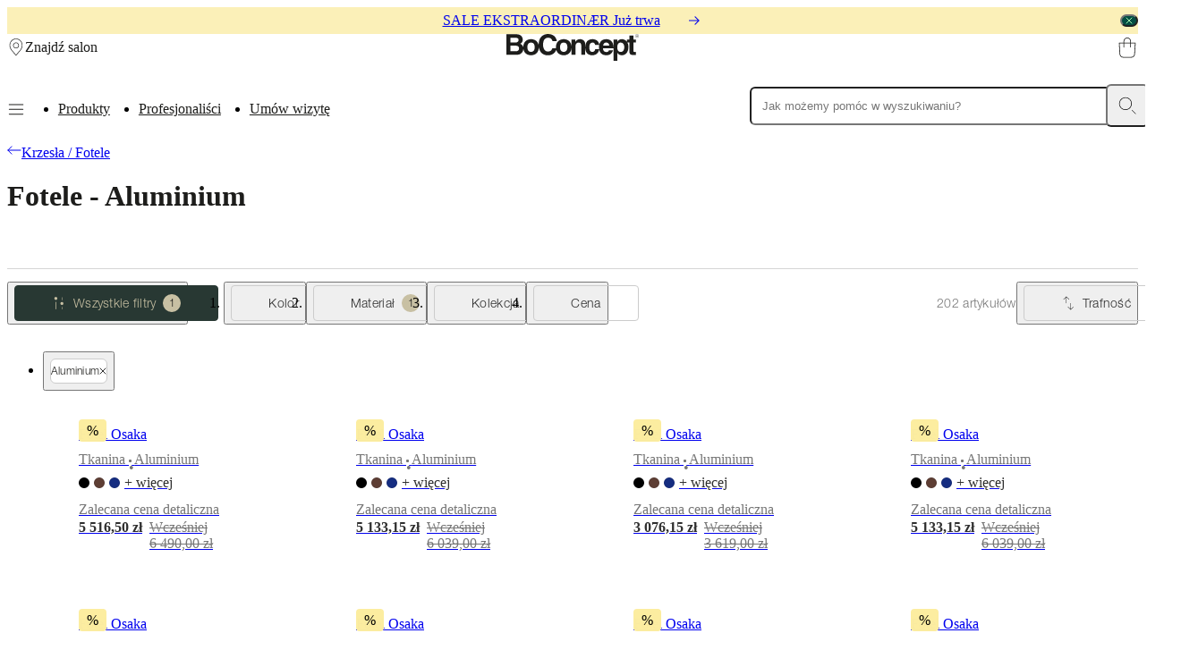

--- FILE ---
content_type: text/html; charset=utf-8
request_url: https://www.boconcept.com/pl-pl/shop/krzesla/fotele/aluminium/
body_size: 67228
content:
<!DOCTYPE html><html lang="pl-pl" class="fonthelveticaneue_debe8eb7-module__pfomfW__variable fontbaskerville_ce6f303d-module__iX_pxG__variable"><head><meta charSet="utf-8"/><meta name="viewport" content="width=device-width, initial-scale=1"/><link rel="preload" href="/_next/static/media/BaskervilleMTW05_Regular-s.p.37bf153d.woff2" as="font" crossorigin="" type="font/woff2"/><link rel="preload" href="/_next/static/media/HelveticaNeueLTPro_Bd-s.p.025113a3.woff2" as="font" crossorigin="" type="font/woff2"/><link rel="preload" href="/_next/static/media/HelveticaNeueLTW05_45Light-s.p.83507205.woff2" as="font" crossorigin="" type="font/woff2"/><link rel="preload" href="/_next/static/media/HelveticaNeueLTW05_55Roman-s.p.8fd9f4ba.woff2" as="font" crossorigin="" type="font/woff2"/><link rel="preload" href="/_next/static/media/HelveticaNeueLTW05_65Medium-s.p.22cb27cf.woff2" as="font" crossorigin="" type="font/woff2"/><link rel="preload" as="image" imageSrcSet="https://assets.boconcept.com/327967e5-b8f0-4911-8d9d-ad440022bb73/197678_PNG-Web%2072dpi.png?format=webply&amp;fit=bounds&amp;width=175&amp;quality=75 175w, https://assets.boconcept.com/327967e5-b8f0-4911-8d9d-ad440022bb73/197678_PNG-Web%2072dpi.png?format=webply&amp;fit=bounds&amp;width=375&amp;quality=75 375w, https://assets.boconcept.com/327967e5-b8f0-4911-8d9d-ad440022bb73/197678_PNG-Web%2072dpi.png?format=webply&amp;fit=bounds&amp;width=768&amp;quality=75 768w, https://assets.boconcept.com/327967e5-b8f0-4911-8d9d-ad440022bb73/197678_PNG-Web%2072dpi.png?format=webply&amp;fit=bounds&amp;width=1024&amp;quality=75 1024w, https://assets.boconcept.com/327967e5-b8f0-4911-8d9d-ad440022bb73/197678_PNG-Web%2072dpi.png?format=webply&amp;fit=bounds&amp;width=1280&amp;quality=75 1280w, https://assets.boconcept.com/327967e5-b8f0-4911-8d9d-ad440022bb73/197678_PNG-Web%2072dpi.png?format=webply&amp;fit=bounds&amp;width=1920&amp;quality=75 1920w, https://assets.boconcept.com/327967e5-b8f0-4911-8d9d-ad440022bb73/197678_PNG-Web%2072dpi.png?format=webply&amp;fit=bounds&amp;width=2048&amp;quality=75 2048w, https://assets.boconcept.com/327967e5-b8f0-4911-8d9d-ad440022bb73/197678_PNG-Web%2072dpi.png?format=webply&amp;fit=bounds&amp;width=3020&amp;quality=75 3020w" imageSizes="(max-width: 767px) 100vw, (max-width: 1023px) 50vw, (max-width: 2399px) 25vw, 500px"/><link rel="preload" as="image" imageSrcSet="https://assets.boconcept.com/ca86dd79-59cc-4855-bf3e-ad44012827ea/719671_PNG-Web%2072dpi.png?format=webply&amp;fit=bounds&amp;width=175&amp;quality=75 175w, https://assets.boconcept.com/ca86dd79-59cc-4855-bf3e-ad44012827ea/719671_PNG-Web%2072dpi.png?format=webply&amp;fit=bounds&amp;width=375&amp;quality=75 375w, https://assets.boconcept.com/ca86dd79-59cc-4855-bf3e-ad44012827ea/719671_PNG-Web%2072dpi.png?format=webply&amp;fit=bounds&amp;width=768&amp;quality=75 768w, https://assets.boconcept.com/ca86dd79-59cc-4855-bf3e-ad44012827ea/719671_PNG-Web%2072dpi.png?format=webply&amp;fit=bounds&amp;width=1024&amp;quality=75 1024w, https://assets.boconcept.com/ca86dd79-59cc-4855-bf3e-ad44012827ea/719671_PNG-Web%2072dpi.png?format=webply&amp;fit=bounds&amp;width=1280&amp;quality=75 1280w, https://assets.boconcept.com/ca86dd79-59cc-4855-bf3e-ad44012827ea/719671_PNG-Web%2072dpi.png?format=webply&amp;fit=bounds&amp;width=1920&amp;quality=75 1920w, https://assets.boconcept.com/ca86dd79-59cc-4855-bf3e-ad44012827ea/719671_PNG-Web%2072dpi.png?format=webply&amp;fit=bounds&amp;width=2048&amp;quality=75 2048w, https://assets.boconcept.com/ca86dd79-59cc-4855-bf3e-ad44012827ea/719671_PNG-Web%2072dpi.png?format=webply&amp;fit=bounds&amp;width=3020&amp;quality=75 3020w" imageSizes="(max-width: 767px) 100vw, (max-width: 1023px) 50vw, (max-width: 2399px) 25vw, 500px"/><link rel="preload" as="image" imageSrcSet="https://assets.boconcept.com/659ab6d3-1ed3-4dae-b994-b16800c94b99/2679002_PNG-Web%2072dpi.png?format=webply&amp;fit=bounds&amp;width=175&amp;quality=75 175w, https://assets.boconcept.com/659ab6d3-1ed3-4dae-b994-b16800c94b99/2679002_PNG-Web%2072dpi.png?format=webply&amp;fit=bounds&amp;width=375&amp;quality=75 375w, https://assets.boconcept.com/659ab6d3-1ed3-4dae-b994-b16800c94b99/2679002_PNG-Web%2072dpi.png?format=webply&amp;fit=bounds&amp;width=768&amp;quality=75 768w, https://assets.boconcept.com/659ab6d3-1ed3-4dae-b994-b16800c94b99/2679002_PNG-Web%2072dpi.png?format=webply&amp;fit=bounds&amp;width=1024&amp;quality=75 1024w, https://assets.boconcept.com/659ab6d3-1ed3-4dae-b994-b16800c94b99/2679002_PNG-Web%2072dpi.png?format=webply&amp;fit=bounds&amp;width=1280&amp;quality=75 1280w, https://assets.boconcept.com/659ab6d3-1ed3-4dae-b994-b16800c94b99/2679002_PNG-Web%2072dpi.png?format=webply&amp;fit=bounds&amp;width=1920&amp;quality=75 1920w, https://assets.boconcept.com/659ab6d3-1ed3-4dae-b994-b16800c94b99/2679002_PNG-Web%2072dpi.png?format=webply&amp;fit=bounds&amp;width=2048&amp;quality=75 2048w, https://assets.boconcept.com/659ab6d3-1ed3-4dae-b994-b16800c94b99/2679002_PNG-Web%2072dpi.png?format=webply&amp;fit=bounds&amp;width=3020&amp;quality=75 3020w" imageSizes="(max-width: 767px) 100vw, (max-width: 1023px) 50vw, (max-width: 2399px) 25vw, 500px"/><link rel="preload" as="image" imageSrcSet="https://assets.boconcept.com/c11d8a25-308c-4dab-b4f7-b21b00325f4b/2769667_PNG-Web%2072dpi.png?format=webply&amp;fit=bounds&amp;width=175&amp;quality=75 175w, https://assets.boconcept.com/c11d8a25-308c-4dab-b4f7-b21b00325f4b/2769667_PNG-Web%2072dpi.png?format=webply&amp;fit=bounds&amp;width=375&amp;quality=75 375w, https://assets.boconcept.com/c11d8a25-308c-4dab-b4f7-b21b00325f4b/2769667_PNG-Web%2072dpi.png?format=webply&amp;fit=bounds&amp;width=768&amp;quality=75 768w, https://assets.boconcept.com/c11d8a25-308c-4dab-b4f7-b21b00325f4b/2769667_PNG-Web%2072dpi.png?format=webply&amp;fit=bounds&amp;width=1024&amp;quality=75 1024w, https://assets.boconcept.com/c11d8a25-308c-4dab-b4f7-b21b00325f4b/2769667_PNG-Web%2072dpi.png?format=webply&amp;fit=bounds&amp;width=1280&amp;quality=75 1280w, https://assets.boconcept.com/c11d8a25-308c-4dab-b4f7-b21b00325f4b/2769667_PNG-Web%2072dpi.png?format=webply&amp;fit=bounds&amp;width=1920&amp;quality=75 1920w, https://assets.boconcept.com/c11d8a25-308c-4dab-b4f7-b21b00325f4b/2769667_PNG-Web%2072dpi.png?format=webply&amp;fit=bounds&amp;width=2048&amp;quality=75 2048w, https://assets.boconcept.com/c11d8a25-308c-4dab-b4f7-b21b00325f4b/2769667_PNG-Web%2072dpi.png?format=webply&amp;fit=bounds&amp;width=3020&amp;quality=75 3020w" imageSizes="(max-width: 767px) 100vw, (max-width: 1023px) 50vw, (max-width: 2399px) 25vw, 500px"/><link rel="preload" as="image" imageSrcSet="https://assets.boconcept.com/d5107bd6-f09c-48e8-88a9-b21b002fd2f1/2769445_PNG-Web%2072dpi.png?format=webply&amp;fit=bounds&amp;width=175&amp;quality=75 175w, https://assets.boconcept.com/d5107bd6-f09c-48e8-88a9-b21b002fd2f1/2769445_PNG-Web%2072dpi.png?format=webply&amp;fit=bounds&amp;width=375&amp;quality=75 375w, https://assets.boconcept.com/d5107bd6-f09c-48e8-88a9-b21b002fd2f1/2769445_PNG-Web%2072dpi.png?format=webply&amp;fit=bounds&amp;width=768&amp;quality=75 768w, https://assets.boconcept.com/d5107bd6-f09c-48e8-88a9-b21b002fd2f1/2769445_PNG-Web%2072dpi.png?format=webply&amp;fit=bounds&amp;width=1024&amp;quality=75 1024w, https://assets.boconcept.com/d5107bd6-f09c-48e8-88a9-b21b002fd2f1/2769445_PNG-Web%2072dpi.png?format=webply&amp;fit=bounds&amp;width=1280&amp;quality=75 1280w, https://assets.boconcept.com/d5107bd6-f09c-48e8-88a9-b21b002fd2f1/2769445_PNG-Web%2072dpi.png?format=webply&amp;fit=bounds&amp;width=1920&amp;quality=75 1920w, https://assets.boconcept.com/d5107bd6-f09c-48e8-88a9-b21b002fd2f1/2769445_PNG-Web%2072dpi.png?format=webply&amp;fit=bounds&amp;width=2048&amp;quality=75 2048w, https://assets.boconcept.com/d5107bd6-f09c-48e8-88a9-b21b002fd2f1/2769445_PNG-Web%2072dpi.png?format=webply&amp;fit=bounds&amp;width=3020&amp;quality=75 3020w" imageSizes="(max-width: 767px) 100vw, (max-width: 1023px) 50vw, (max-width: 2399px) 25vw, 500px"/><link rel="preload" as="image" imageSrcSet="https://assets.boconcept.com/b64d371c-9977-4cdc-9c71-ad440030358f/210183_PNG-Web%2072dpi.png?format=webply&amp;fit=bounds&amp;width=175&amp;quality=75 175w, https://assets.boconcept.com/b64d371c-9977-4cdc-9c71-ad440030358f/210183_PNG-Web%2072dpi.png?format=webply&amp;fit=bounds&amp;width=375&amp;quality=75 375w, https://assets.boconcept.com/b64d371c-9977-4cdc-9c71-ad440030358f/210183_PNG-Web%2072dpi.png?format=webply&amp;fit=bounds&amp;width=768&amp;quality=75 768w, https://assets.boconcept.com/b64d371c-9977-4cdc-9c71-ad440030358f/210183_PNG-Web%2072dpi.png?format=webply&amp;fit=bounds&amp;width=1024&amp;quality=75 1024w, https://assets.boconcept.com/b64d371c-9977-4cdc-9c71-ad440030358f/210183_PNG-Web%2072dpi.png?format=webply&amp;fit=bounds&amp;width=1280&amp;quality=75 1280w, https://assets.boconcept.com/b64d371c-9977-4cdc-9c71-ad440030358f/210183_PNG-Web%2072dpi.png?format=webply&amp;fit=bounds&amp;width=1920&amp;quality=75 1920w, https://assets.boconcept.com/b64d371c-9977-4cdc-9c71-ad440030358f/210183_PNG-Web%2072dpi.png?format=webply&amp;fit=bounds&amp;width=2048&amp;quality=75 2048w, https://assets.boconcept.com/b64d371c-9977-4cdc-9c71-ad440030358f/210183_PNG-Web%2072dpi.png?format=webply&amp;fit=bounds&amp;width=3020&amp;quality=75 3020w" imageSizes="(max-width: 767px) 100vw, (max-width: 1023px) 50vw, (max-width: 2399px) 25vw, 500px"/><link rel="preload" as="image" imageSrcSet="https://assets.boconcept.com/304720e6-e80e-4a2d-800b-ad6c001e5935/1657171_PNG-Web%2072dpi.png?format=webply&amp;fit=bounds&amp;width=175&amp;quality=75 175w, https://assets.boconcept.com/304720e6-e80e-4a2d-800b-ad6c001e5935/1657171_PNG-Web%2072dpi.png?format=webply&amp;fit=bounds&amp;width=375&amp;quality=75 375w, https://assets.boconcept.com/304720e6-e80e-4a2d-800b-ad6c001e5935/1657171_PNG-Web%2072dpi.png?format=webply&amp;fit=bounds&amp;width=768&amp;quality=75 768w, https://assets.boconcept.com/304720e6-e80e-4a2d-800b-ad6c001e5935/1657171_PNG-Web%2072dpi.png?format=webply&amp;fit=bounds&amp;width=1024&amp;quality=75 1024w, https://assets.boconcept.com/304720e6-e80e-4a2d-800b-ad6c001e5935/1657171_PNG-Web%2072dpi.png?format=webply&amp;fit=bounds&amp;width=1280&amp;quality=75 1280w, https://assets.boconcept.com/304720e6-e80e-4a2d-800b-ad6c001e5935/1657171_PNG-Web%2072dpi.png?format=webply&amp;fit=bounds&amp;width=1920&amp;quality=75 1920w, https://assets.boconcept.com/304720e6-e80e-4a2d-800b-ad6c001e5935/1657171_PNG-Web%2072dpi.png?format=webply&amp;fit=bounds&amp;width=2048&amp;quality=75 2048w, https://assets.boconcept.com/304720e6-e80e-4a2d-800b-ad6c001e5935/1657171_PNG-Web%2072dpi.png?format=webply&amp;fit=bounds&amp;width=3020&amp;quality=75 3020w" imageSizes="(max-width: 767px) 100vw, (max-width: 1023px) 50vw, (max-width: 2399px) 25vw, 500px"/><link rel="preload" as="image" imageSrcSet="https://assets.boconcept.com/349f1443-6d57-4adc-a21b-b0c300434ef7/2116173_PNG-Web%2072dpi.png?format=webply&amp;fit=bounds&amp;width=175&amp;quality=75 175w, https://assets.boconcept.com/349f1443-6d57-4adc-a21b-b0c300434ef7/2116173_PNG-Web%2072dpi.png?format=webply&amp;fit=bounds&amp;width=375&amp;quality=75 375w, https://assets.boconcept.com/349f1443-6d57-4adc-a21b-b0c300434ef7/2116173_PNG-Web%2072dpi.png?format=webply&amp;fit=bounds&amp;width=768&amp;quality=75 768w, https://assets.boconcept.com/349f1443-6d57-4adc-a21b-b0c300434ef7/2116173_PNG-Web%2072dpi.png?format=webply&amp;fit=bounds&amp;width=1024&amp;quality=75 1024w, https://assets.boconcept.com/349f1443-6d57-4adc-a21b-b0c300434ef7/2116173_PNG-Web%2072dpi.png?format=webply&amp;fit=bounds&amp;width=1280&amp;quality=75 1280w, https://assets.boconcept.com/349f1443-6d57-4adc-a21b-b0c300434ef7/2116173_PNG-Web%2072dpi.png?format=webply&amp;fit=bounds&amp;width=1920&amp;quality=75 1920w, https://assets.boconcept.com/349f1443-6d57-4adc-a21b-b0c300434ef7/2116173_PNG-Web%2072dpi.png?format=webply&amp;fit=bounds&amp;width=2048&amp;quality=75 2048w, https://assets.boconcept.com/349f1443-6d57-4adc-a21b-b0c300434ef7/2116173_PNG-Web%2072dpi.png?format=webply&amp;fit=bounds&amp;width=3020&amp;quality=75 3020w" imageSizes="(max-width: 767px) 100vw, (max-width: 1023px) 50vw, (max-width: 2399px) 25vw, 500px"/><link rel="stylesheet" href="/_next/static/chunks/fd19de22ef28cf11.css" data-precedence="next"/><link rel="stylesheet" href="/_next/static/chunks/cebf5b951c874284.css" data-precedence="next"/><link rel="stylesheet" href="/_next/static/chunks/e8b32210a4ff3335.css" data-precedence="next"/><link rel="stylesheet" href="/_next/static/chunks/987dd9de76c5ed4f.css" data-precedence="next"/><link rel="stylesheet" href="/_next/static/chunks/098bb14b2657387b.css" data-precedence="next"/><link rel="stylesheet" href="/_next/static/chunks/294ee54b48a26ef9.css" data-precedence="next"/><link rel="stylesheet" href="/_next/static/chunks/2a087afe7b16b4e3.css" data-precedence="next"/><link rel="stylesheet" href="/_next/static/chunks/65406230019502fc.css" data-precedence="next"/><link rel="preload" as="script" fetchPriority="low" href="/_next/static/chunks/e2841abd27d3dce0.js"/><script src="/_next/static/chunks/b38d45e298ffb5f6.js" async=""></script><script src="/_next/static/chunks/3af9c473929da3b7.js" async=""></script><script src="/_next/static/chunks/23300df487b06ac2.js" async=""></script><script src="/_next/static/chunks/0ffb8e0020b27b6b.js" async=""></script><script src="/_next/static/chunks/turbopack-43ba68eaba362aa2.js" async=""></script><script src="/_next/static/chunks/35c55d7a31d97482.js" async=""></script><script src="/_next/static/chunks/56a4eb4b762b0eba.js" async=""></script><script src="/_next/static/chunks/8c7c5fe0c61a3386.js" async=""></script><script src="/_next/static/chunks/b082cf3f8e8999b2.js" async=""></script><script src="/_next/static/chunks/f30577fc177cb9b8.js" async=""></script><script src="/_next/static/chunks/d3b1b3d793ee5f8a.js" async=""></script><script src="/_next/static/chunks/55f395a38134c0d0.js" async=""></script><script src="/_next/static/chunks/5330673b7fcb2129.js" async=""></script><script src="/_next/static/chunks/a87860fa0c1b9493.js" async=""></script><script src="/_next/static/chunks/894c2e65b45a5c57.js" async=""></script><script src="/_next/static/chunks/bf503dc46021d2cd.js" async=""></script><script src="/_next/static/chunks/6add8b9d62a5ed93.js" async=""></script><script src="/_next/static/chunks/64563ac738382434.js" async=""></script><script src="/_next/static/chunks/199935054f430916.js" async=""></script><script src="/_next/static/chunks/f5067a2911863836.js" async=""></script><script src="/_next/static/chunks/06c25484a6d078ec.js" async=""></script><script src="/_next/static/chunks/f48bd9cb9f0f9889.js" async=""></script><script src="/_next/static/chunks/65ad479c9d50cfe2.js" async=""></script><script src="/_next/static/chunks/a9470313efb648a3.js" async=""></script><script src="/_next/static/chunks/5ced7567ede11595.js" async=""></script><script src="/_next/static/chunks/3d6ad74071e7514d.js" async=""></script><script src="/_next/static/chunks/7cb0f955e876b5b3.js" async=""></script><script src="/_next/static/chunks/9801328c4dd47552.js" async=""></script><script src="/_next/static/chunks/c0d48e32f89cd1b8.js" async=""></script><script src="/_next/static/chunks/61be19baad658a8d.js" async=""></script><script src="/_next/static/chunks/491c00d2c830de13.js" async=""></script><script src="/_next/static/chunks/90b0b4e4c7144652.js" async=""></script><script src="/_next/static/chunks/5845cacc2a36e640.js" async=""></script><script src="/_next/static/chunks/0b1017daaa178125.js" async=""></script><script src="/_next/static/chunks/b85b8efc14c975f4.js" async=""></script><script src="/_next/static/chunks/5d01d41fceceb5f3.js" async=""></script><script src="/_next/static/chunks/635d94076136306a.js" async=""></script><script src="/_next/static/chunks/3ede21bdf5f819a9.js" async=""></script><script src="/_next/static/chunks/ee6bb92d399f6c56.js" async=""></script><script src="/_next/static/chunks/22fd3175d7ec947b.js" async=""></script><script src="/_next/static/chunks/2d8a388239f29619.js" async=""></script><script src="/_next/static/chunks/cb89074e5f08a90c.js" async=""></script><script src="/_next/static/chunks/cda3f2fd3b4e0183.js" async=""></script><script src="/_next/static/chunks/d1d7a781df2d22e6.js" async=""></script><link rel="preload" href="https://policy.app.cookieinformation.com/uc.js" as="script"/><meta name="next-size-adjust" content=""/><title>Nowoczesne designerskie fotele - Aluminium | BoConcept</title><meta name="description" content="Przejrzyj naszą ofertę nowoczesnych designerskich foteli od BoConcept zaprojektowanych z myślą o nowoczesnych domach."/><link rel="manifest" href="/manifest.webmanifest"/><meta name="robots" content="index, follow"/><link rel="canonical" href="https://www.boconcept.com/pl-pl/krzesla/fotele/aluminium/"/><link rel="alternate" hrefLang="es-AR" href="https://www.boconcept.com/es-ar/shop/sillas/butacas/"/><link rel="alternate" hrefLang="en-AU" href="https://www.boconcept.com/en-au/shop/chairs/armchairs/"/><link rel="alternate" hrefLang="de-AT" href="https://www.boconcept.com/de-at/shop/stuehle/sessel/"/><link rel="alternate" hrefLang="en-BH" href="https://www.boconcept.com/en-bh/shop/chairs/armchairs/"/><link rel="alternate" hrefLang="fr-BE" href="https://www.boconcept.com/fr-be/shop/chaises/fauteuils/"/><link rel="alternate" hrefLang="nl-BE" href="https://www.boconcept.com/nl-be/shop/stoelen/fauteuils/"/><link rel="alternate" hrefLang="en-CA" href="https://www.boconcept.com/en-ca/shop/chairs/armchairs/"/><link rel="alternate" hrefLang="fr-CA" href="https://www.boconcept.com/fr-ca/shop/chaises/fauteuils/"/><link rel="alternate" hrefLang="es-CL" href="https://www.boconcept.com/es-cl/shop/sillas/butacas/"/><link rel="alternate" hrefLang="zh-CN" href="https://www.boconcept.com/zh-cn/shop/%E6%A4%85%E5%AD%90/%E6%89%B6%E6%89%8B%E6%A4%85/"/><link rel="alternate" hrefLang="es-CO" href="https://www.boconcept.com/es-co/shop/sillas/butacas/"/><link rel="alternate" hrefLang="es-CR" href="https://www.boconcept.com/es-cr/shop/sillas/butacas/"/><link rel="alternate" hrefLang="en-HR" href="https://www.boconcept.com/en-hr/shop/chairs/armchairs/"/><link rel="alternate" hrefLang="en-CY" href="https://www.boconcept.com/en-cy/shop/chairs/armchairs/"/><link rel="alternate" hrefLang="cs-CZ" href="https://www.boconcept.com/cs-cz/shop/zidle-a-kresla/kresla/"/><link rel="alternate" hrefLang="da-DK" href="https://www.boconcept.com/da-dk/shop/stole/laenestole/"/><link rel="alternate" hrefLang="es-EC" href="https://www.boconcept.com/es-ec/shop/sillas/butacas/"/><link rel="alternate" hrefLang="en-EE" href="https://www.boconcept.com/en-ee/shop/chairs/armchairs/"/><link rel="alternate" hrefLang="fi-FI" href="https://www.boconcept.com/fi-fi/shop/tuolit/nojatuolit/"/><link rel="alternate" hrefLang="fr-FR" href="https://www.boconcept.com/fr-fr/shop/chaises/fauteuils/"/><link rel="alternate" hrefLang="de-DE" href="https://www.boconcept.com/de-de/shop/stuehle/sessel/"/><link rel="alternate" hrefLang="el-GR" href="https://www.boconcept.com/el-gr/shop/%CE%BA%CE%B1%CF%81%CE%AD%CE%BA%CE%BB%CE%B5%CF%82/%CF%80%CE%BF%CE%BB%CF%85%CE%B8%CF%81%CF%8C%CE%BD%CE%B5%CF%82/"/><link rel="alternate" hrefLang="en-HK" href="https://www.boconcept.com/en-hk/shop/chairs/armchairs/"/><link rel="alternate" hrefLang="hu-HU" href="https://www.boconcept.com/hu-hu/shop/szekek/fotelek/"/><link rel="alternate" hrefLang="en-IN" href="https://www.boconcept.com/en-in/shop/chairs/armchairs/"/><link rel="alternate" hrefLang="en-ID" href="https://www.boconcept.com/en-id/shop/chairs/armchairs/"/><link rel="alternate" hrefLang="en-IE" href="https://www.boconcept.com/en-ie/shop/chairs/armchairs/"/><link rel="alternate" hrefLang="en-IT" href="https://www.boconcept.com/en-it/shop/chairs/armchairs/"/><link rel="alternate" hrefLang="fr-CI" href="https://www.boconcept.com/fr-ci/shop/chaises/fauteuils/"/><link rel="alternate" hrefLang="ja-JP" href="https://www.boconcept.com/ja-jp/shop/%E3%83%81%E3%82%A7%E3%82%A2/%E3%82%A2%E3%83%BC%E3%83%A0%E3%83%81%E3%82%A7%E3%82%A2/"/><link rel="alternate" hrefLang="en-KE" href="https://www.boconcept.com/en-ke/shop/chairs/armchairs/"/><link rel="alternate" hrefLang="en-LV" href="https://www.boconcept.com/en-lv/shop/chairs/armchairs/"/><link rel="alternate" hrefLang="en-LB" href="https://www.boconcept.com/en-lb/shop/chairs/armchairs/"/><link rel="alternate" hrefLang="en-LT" href="https://www.boconcept.com/en-lt/shop/chairs/armchairs/"/><link rel="alternate" hrefLang="fr-LU" href="https://www.boconcept.com/fr-lu/shop/chaises/fauteuils/"/><link rel="alternate" hrefLang="en-MY" href="https://www.boconcept.com/en-my/shop/chairs/armchairs/"/><link rel="alternate" hrefLang="en-MT" href="https://www.boconcept.com/en-mt/shop/chairs/armchairs/"/><link rel="alternate" hrefLang="es-MX" href="https://www.boconcept.com/es-mx/shop/sillas/butacas/"/><link rel="alternate" hrefLang="nl-NL" href="https://www.boconcept.com/nl-nl/shop/stoelen/fauteuils/"/><link rel="alternate" hrefLang="en-NZ" href="https://www.boconcept.com/en-nz/shop/chairs/armchairs/"/><link rel="alternate" hrefLang="en-NG" href="https://www.boconcept.com/en-ng/shop/chairs/armchairs/"/><link rel="alternate" hrefLang="no-NO" href="https://www.boconcept.com/no-no/shop/stoler/lenestoler/"/><link rel="alternate" hrefLang="es-PA" href="https://www.boconcept.com/es-pa/shop/sillas/butacas/"/><link rel="alternate" hrefLang="es-PE" href="https://www.boconcept.com/es-pe/shop/sillas/butacas/"/><link rel="alternate" hrefLang="en-PH" href="https://www.boconcept.com/en-ph/shop/chairs/armchairs/"/><link rel="alternate" hrefLang="pl-PL" href="https://www.boconcept.com/pl-pl/shop/krzesla/fotele/"/><link rel="alternate" hrefLang="pt-PT" href="https://www.boconcept.com/pt-pt/shop/cadeiras/cadeiroes/"/><link rel="alternate" hrefLang="en-QA" href="https://www.boconcept.com/en-qa/shop/chairs/armchairs/"/><link rel="alternate" hrefLang="en-RO" href="https://www.boconcept.com/en-ro/shop/chairs/armchairs/"/><link rel="alternate" hrefLang="ru-RU" href="https://www.boconcept.com/ru-ru/shop/%D1%81%D1%82%D1%83%D0%BB%D1%8C%D1%8F/%D0%BA%D1%80%D0%B5%D1%81%D0%BB%D0%B0/"/><link rel="alternate" hrefLang="en-SA" href="https://www.boconcept.com/en-sa/shop/chairs/armchairs/"/><link rel="alternate" hrefLang="en-SG" href="https://www.boconcept.com/en-sg/shop/chairs/armchairs/"/><link rel="alternate" hrefLang="sk-SK" href="https://www.boconcept.com/sk-sk/shop/kresla-a-stolicky/kresla/"/><link rel="alternate" hrefLang="en-ZA" href="https://www.boconcept.com/en-za/shop/chairs/armchairs/"/><link rel="alternate" hrefLang="en-KR" href="https://www.boconcept.com/en-kr/shop/chairs/armchairs/"/><link rel="alternate" hrefLang="en-ES" href="https://www.boconcept.com/en-es/shop/chairs/armchairs/"/><link rel="alternate" hrefLang="es-ES" href="https://www.boconcept.com/es-es/shop/sillas/butacas/"/><link rel="alternate" hrefLang="sv-SE" href="https://www.boconcept.com/sv-se/shop/stolar/faatoeljer/"/><link rel="alternate" hrefLang="de-CH" href="https://www.boconcept.com/de-ch/shop/stuehle/sessel/"/><link rel="alternate" hrefLang="zh-TW" href="https://www.boconcept.com/zh-tw/shop/%E9%A4%90%E6%A4%85/%E5%96%AE%E6%A4%85/"/><link rel="alternate" hrefLang="en-TH" href="https://www.boconcept.com/en-th/shop/chairs/armchairs/"/><link rel="alternate" hrefLang="uk-UA" href="https://www.boconcept.com/uk-ua/shop/%D1%81%D1%82%D1%83%D0%BB%D1%8C%D1%8F/%D0%BA%D1%80%D0%B5%D1%81%D0%BB%D0%B0/"/><link rel="alternate" hrefLang="en-AE" href="https://www.boconcept.com/en-ae/shop/chairs/armchairs/"/><link rel="alternate" hrefLang="en-GB" href="https://www.boconcept.com/en-gb/shop/chairs/armchairs/"/><link rel="alternate" hrefLang="en-US" href="https://www.boconcept.com/en-us/shop/chairs/armchairs/"/><link rel="alternate" hrefLang="es-UY" href="https://www.boconcept.com/es-uy/shop/sillas/butacas/"/><link rel="alternate" hrefLang="es-VE" href="https://www.boconcept.com/es-ve/shop/sillas/butacas/"/><link rel="alternate" hrefLang="en-VN" href="https://www.boconcept.com/en-vn/shop/chairs/armchairs/"/><meta name="format-detection" content="telephone=no, date=no, address=no, email=no, url=no"/><meta property="og:title" content="Nowoczesne designerskie fotele - Aluminium | BoConcept"/><meta property="og:description" content="Przejrzyj naszą ofertę nowoczesnych designerskich foteli od BoConcept zaprojektowanych z myślą o nowoczesnych domach."/><meta property="og:url" content="https://www.boconcept.com/pl-pl/krzesla/fotele/aluminium/"/><meta property="og:site_name" content="BoConcept"/><meta property="og:locale" content="pl_PL"/><meta property="og:image" content="https://cdn.media.amplience.net/i/boconcept/61a3498b-ce75-426b-a95c-afe300c6ddee?locale=*&amp;w=3020&amp;fmt=auto&amp;upscale=false&amp;sm=c&amp;qlt=75"/><meta property="og:image:alt" content="Kobieta siedząca w pomarańczowym fotelu, za nią obraz z kwiatem. W tle widać sypialnię."/><meta property="og:image:width" content="3020"/><meta property="og:image:height" content="4529"/><meta property="og:type" content="website"/><meta name="twitter:card" content="summary"/><meta name="twitter:title" content="Nowoczesne designerskie fotele - Aluminium | BoConcept"/><meta name="twitter:description" content="Przejrzyj naszą ofertę nowoczesnych designerskich foteli od BoConcept zaprojektowanych z myślą o nowoczesnych domach."/><meta name="twitter:image" content="https://cdn.media.amplience.net/i/boconcept/61a3498b-ce75-426b-a95c-afe300c6ddee?locale=*&amp;w=3020&amp;fmt=auto&amp;upscale=false&amp;sm=c&amp;qlt=75"/><meta name="twitter:image:alt" content="Kobieta siedząca w pomarańczowym fotelu, za nią obraz z kwiatem. W tle widać sypialnię."/><meta name="twitter:image:width" content="3020"/><meta name="twitter:image:height" content="4529"/><link rel="icon" href="/favicon.ico?favicon.a8e2035d.ico" sizes="48x48" type="image/x-icon"/><link rel="icon" href="/icon.png?icon.96d48c9b.png" sizes="192x192" type="image/png"/><script>(self.__next_s=self.__next_s||[]).push([0,{"children":"\n                window.dataLayer = window.dataLayer || [];\n                function gtag() { dataLayer.push(arguments); }\n                // Set default consent to 'denied' as a placeholder\n                // Determine actual values based on customer's own requirements\n                gtag('consent', 'default', {\n                'ad_storage': 'denied',\n                'ad_user_data': 'denied',\n                'ad_personalization': 'denied',\n                'analytics_storage': 'denied',\n                'wait_for_update': 15000\n                });\n                gtag('set', 'ads_data_redaction', true);\n                gtag('set', 'url_passthrough', true);\n              ","id":"gtm-setup"}])</script><script>(self.__next_s=self.__next_s||[]).push(["https://policy.app.cookieinformation.com/uc.js",{"data-culture":"PL","data-gcm-version":"2.0","type":"text/javascript","id":"CookieConsent"}])</script><script>(self.__next_s=self.__next_s||[]).push([0,{"children":"\n              (function(w,d,s,l,i){w[l]=w[l]||[];w[l].push({'gtm.start':\n              new Date().getTime(),event:'gtm.js'});var f=d.getElementsByTagName(s)[0],\n              j=d.createElement(s),dl=l!='dataLayer'?'&l='+l:'';j.async=true;j.src=\n              'https://sgtm.boconcept.com/gtm.js?id='+i+dl;f.parentNode.insertBefore(j,f);\n              })(window,document,'script','dataLayer','GTM-MS7VVS4H');\n            ","id":"gtm-header-script"}])</script><script src="/_next/static/chunks/a6dad97d9634a72d.js" noModule=""></script></head><body class="body"><div hidden=""><!--$--><!--/$--></div><noscript><iframe src="https://sgtm.boconcept.com/ns.html?id=GTM-MS7VVS4H" height="0" width="0" style="display:none;visibility:hidden"></iframe></noscript><header class="Snackbar-module__n6bhuq__snackbarHeader Snackbar-module__n6bhuq__clickable Snackbar-module__n6bhuq__confirmation snackbar" style="--snackbar-color:rgba(0, 0, 0, 1);--snackbar-background:#FBF0B8"><div class="Snackbar-module__n6bhuq__snackbarContainer"><div></div><div><a title="SALE EKSTRAORDINÆR Już trwa" class="typography-module__1d7rZW__bodyTextSm Snackbar-module__n6bhuq__snackbarText" href="/pl-pl/wyprzedaz/">SALE EKSTRAORDINÆR Już trwa<svg viewBox="0 0 16 16" xmlns="http://www.w3.org/2000/svg" role="presentation" class="Icon-module__Dy3fXa__icon Icon-module__Dy3fXa__size-16 Snackbar-module__n6bhuq__linkIcon Snackbar-module__n6bhuq__hideIcon"><path fill="currentColor" fill-rule="evenodd" clip-rule="evenodd" d="M7.287 3.38a.5.5 0 1 0-.707.707L9.993 7.5H0a.5.5 0 1 0 0 1h9.993L6.58 11.913a.5.5 0 1 0 .707.707l4.267-4.266a.5.5 0 0 0 0-.707L7.287 3.38Z"></path></svg></a></div><div><button type="button" class="Snackbar-module__n6bhuq__closeIcon"><svg xmlns="http://www.w3.org/2000/svg" fill="none" stroke="currentColor" stroke-linecap="round" viewBox="0 0 30 30" role="presentation" class="Icon-module__Dy3fXa__icon Icon-module__Dy3fXa__strokeIcon Icon-module__Dy3fXa__size-8"><path d="M26.2 3.8 3.8 26.2"></path><path d="M3.8 3.8 26.2 26.2"></path></svg></button></div></div></header><div class="layout-module__MVECpa__header" id="header"><header class="ExpandedHeader-module__LknhqW__header"><div class="ExpandedHeader-module__LknhqW__startGroup"><button aria-label="Menu" class="MenuOpener-module__sJ3NuG__button ExpandedHeader-module__LknhqW__smOnly"><svg xmlns="http://www.w3.org/2000/svg" viewBox="0 0 20 20" role="presentation" class="MenuOpener-module__sJ3NuG__icon"><path d="M1.83 15.67c0-.28.23-.5.5-.5h15.34a.5.5 0 1 1 0 1H2.33a.5.5 0 0 1-.5-.5z"></path><path d="M1.83 10.33c0-.27.23-.5.5-.5h15.34a.5.5 0 0 1 0 1H2.33a.5.5 0 0 1-.5-.5z"></path><path d="M2.33 4.5a.5.5 0 0 0 0 1h15.34a.5.5 0 0 0 0-1z"></path></svg></button><a class="typography-module__1d7rZW__buttonTextMd HeaderLink-module__1LoBSG__link" href="/pl-pl/sklepy/"><svg xmlns="http://www.w3.org/2000/svg" fill="currentColor" viewBox="0 0 30 30" role="presentation" class="HeaderLink-module__1LoBSG__icon"><path d="M14.4432 1.26108c-2.4841.11362-4.80547 1.08865-6.25396 2.5429l-.0007.0007-.06151.06151C3.7947 8.19852 4.01328 14.6721 8.15637 19.6757l6.69073 7.8544 6.6901-7.8536c.0005-.0006.001-.0011.0015-.0017 4.0783-4.8776 4.3617-11.4715-.0292-15.86632-2.0043-1.91768-4.5929-2.66053-7.0663-2.5474Zm7.7696 1.83649c4.8312 4.83116 4.4375 12.02433.0915 17.22053l-.0029.0034-7.0737 8.3039c-.095.1115-.2341.1757-.3806.1757s-.2856-.0642-.3806-.1757l-7.07365-8.3039-.00446-.0052h.00003c-4.40472-5.3174-4.73889-12.38683.0315-17.15722l.06081-.06081C9.13233 1.44012 11.704.385321 14.3975.262125c2.6931-.123174 5.5541.682986 7.7839 2.805305l.0006-.00061m.0308.03075-.0231-.02306.0231.02306Zm-.0231-.02306-.0057-.00577.0057.00577Zm-.0057-.00577-.0009-.00084.0009.00084Zm-.0009-.00084-.0006-.0006.0006.0006Zm-.0006-.0006-.0002-.00021.0002.00021Zm-.0002-.00021-.0001-.00009.0001.00009Zm-.0001-.00009v-.00006.00006Zm0-.00006-.0001-.00009.0001.00009Zm-.0001-.00009v-.00002.00002Zm-7.3349 4.66102c-2.1902 0-3.9656 1.77547-3.9656 3.96563 0 2.1901 1.7754 3.9656 3.9656 3.9656 2.1901 0 3.9656-1.7755 3.9656-3.9656 0-2.19016-1.7755-3.96563-3.9656-3.96563ZM9.88155 11.6935c0-2.74244 2.22315-4.96563 4.96565-4.96563 2.7424 0 4.9656 2.22319 4.9656 4.96563 0 2.7424-2.2232 4.9656-4.9656 4.9656-2.7425 0-4.96565-2.2232-4.96565-4.9656Z"></path></svg><span class="HeaderLink-module__1LoBSG__label" style="--draw-underline-duration:0ms">Znajdź salon</span></a></div><a aria-label="Logo BoConcept, przejdź do strony głównej" class="typography-module__1d7rZW__buttonTextMd HeaderLink-module__1LoBSG__link ExpandedHeader-module__LknhqW__logo" href="/pl-pl/"><svg xmlns="http://www.w3.org/2000/svg" viewBox="0 0 148.415 29.97" fill="currentColor" role="presentation" class="HeaderLink-module__1LoBSG__icon"><path d="M46.635 0c-3.02 0-5.6 1.04-7.46 3.01-1.99 2.105-3.04 5.195-3.04 8.935 0 .23 0 .455.01.68-.86-4.66-4.526-6.814-8.536-6.814-4.585 0-8.724 2.818-8.724 8.978v.23c-.3-1.73-1.23-3.284-3.44-4.109.96-.48 2.825-1.41 2.825-4.715 0-2.375-1.445-5.9-7.09-5.9H0v23.03h9.75c4.715 0 5.964-.8 7.28-2.085 1.21-1.175 1.975-2.89 1.99-4.7.71 4.944 4.475 7.235 8.605 7.235 4.585 0 8.725-2.825 8.725-8.98v-.1c.41 2.72 1.46 4.95 3.09 6.54 1.82 1.774 4.29 2.67 7.15 2.595 5.245 0 8.15-3.004 9.295-6.11 1.1 4.13 4.58 6.055 8.36 6.055 4.36 0 8.314-2.554 8.694-8.1v7.65h4.49v-9.786c0-2.6 1.542-3.943 3.532-3.943 2.855 0 2.92 2.119 2.92 3.369v10.36h4.488v-7.2c.23 3.47 1.941 7.65 7.861 7.65s7.57-4.7 7.78-6.55c.875 4.865 4.16 6.55 8.27 6.55 2.92 0 5.87-1.34 7.24-5.45h-4.62c-.36 1.26-1.37 1.86-2.62 1.86-3.626 0-3.88-2.884-4.01-4.17h11.695v13.956h4.49v-8.82h.065c.545.93 1.67 2.628 4.81 2.628 5.07 0 7.455-4.489 7.455-9.174 0-2.03-.425-3.7-1.135-5.02h2.27v10.25c0 2.216.705 3.69 4.59 3.69h.576c.705 0 1.41-.03 2.12-.064v-3.4c-.32.03-.646.064-.93.064-1.826 0-1.862-.386-1.862-1.38v-9.16h2.791l-.006-.015V6.25h-2.789V1.635h-4.49v4.62h-2.824V8.69c-1.4-1.93-3.511-2.884-5.666-2.884-3.015 0-4.265 1.57-5.1 2.92h-.064v-2.47h-4.301v8.32c-.245-7.25-4.734-8.764-8.004-8.764-5.53 0-7.357 3.6-7.932 6.304-.53-5.12-4.86-6.304-7.51-6.304-5.41 0-7.865 3.464-8.15 8.439v-2.73c0-3.755-2.598-5.71-5.933-5.71S77.91 7.736 77.3 8.76h-.067v-2.5h-4.298v7.65c-.38-5.545-4.33-8.1-8.696-8.1-4.585 0-8.724 2.82-8.724 8.98 0 .41.02.805.054 1.185h-4.08l-.015.035c-.805 2.505-2.11 3.49-4.805 3.63-1.41.01-2.59-.45-3.516-1.37-1.33-1.325-2.064-3.55-2.064-6.264 0-7.255 4.27-7.82 5.58-7.82 3.895 0 4.605 2.504 4.98 3.85l.01.038h4.846v-.058C56.29 5.24 53.955 0 46.635 0zm99.804.27a1.975 1.975 0 1 0 .002 3.95 1.975 1.975 0 0 0-.002-3.95zm0 .265a1.71 1.71 0 1 1 0 3.42 1.71 1.71 0 0 1 0-3.42zm-.74.6v2.21h.272V2.33h.5l.629 1.016h.326l-.006-.006-.664-1.016c.39-.01.693-.168.693-.603 0-.365-.2-.586-.785-.586h-.965zm.276.2h.63c.27 0 .55.04.55.386 0 .447-.454.395-.764.394h-.416v-.78zM4.625 4.266h5.516c2.18 0 3.529.574 3.529 2.47 0 1.894-1.51 2.835-3.4 2.835H4.625V4.266zm107.27 5.29c1.445 0 3.204.77 3.464 3.53H108.4c.255-2.244 1.38-3.53 3.495-3.53zm16.185.015c2.855 0 4.084 2.645 4.084 5.34 0 2.02-1.068 5.164-3.953 5.164-2.855 0-3.945-2.375-3.945-4.91 0-2.725.74-5.594 3.814-5.594zm-100.455.02c3.465 0 4.105 3.015 4.105 5.195s-.64 5.195-4.105 5.195c-3.465 0-4.105-3.015-4.105-5.195s.64-5.195 4.105-5.195zm36.62 0c3.464 0 4.105 3.015 4.105 5.195s-.646 5.195-4.106 5.195c-3.465 0-4.103-3.015-4.103-5.195s.638-5.195 4.103-5.195zm32.27 0c2.086-.13 2.79 1.635 2.985 2.76h4.48c-.16.85-.2 1.596-.2 2.086 0 .98.075 1.859.21 2.664h-4.52c-.001.802-.773 2.98-3.05 2.98-3.4 0-3.465-3.69-3.465-5.55 0-2.116.736-4.94 3.56-4.94zm-91.89 3.5h6.125c1.73 0 3.465.86 3.465 2.88 0 2.34-1.35 3.37-3.69 3.37h-5.9v-6.25z"></path></svg></a><a aria-label="Brak produktów w koszyku" class="ShoppingBag-module__wC9z2a__link ExpandedHeader-module__LknhqW__shoppingBag" href="/pl-pl/cart/"><svg xmlns="http://www.w3.org/2000/svg" fill="currentColor" viewBox="0 0 30 30" role="presentation" class="ShoppingBag-module__wC9z2a__icon"><path d="M10.7267 6.46033c0-2.31454 1.8958-4.21033 4.2103-4.21033 2.3146 0 4.2103 1.89579 4.2103 4.21033v1.85499h-8.4206V6.46033ZM9.72669 9.31532v5.38808c0 .2761.22386.5.50001.5.2761 0 .5-.2239.5-.5V9.31532h8.4206v5.38808c0 .2761.2239.5.5.5.2762 0 .5-.2239.5-.5V9.31532h5.4457l-.9101 15.07278-.0003.0064c-.105 2.2034-1.943 3.9397-4.1521 3.9397H9.34352c-2.21707 0-4.10635-1.7443-4.21088-3.9397l-.00025-.0045L4.2791 9.31532h5.44759Zm0-1V6.46033C9.72669 3.5935 12.0702 1.25 14.937 1.25c2.8668 0 5.2103 2.3435 5.2103 5.21033v1.85499h5.9768c.1378 0 .2695.0569.364.15727.0945.10036.1434.23527.1351.37286l-.9419 15.59995c-.1323 2.7409-2.415 4.8888-5.1508 4.8888H9.34352c-2.72802 0-5.07748-2.1405-5.20966-4.8898L3.2508 8.84358c-.00777-.1373.04135-.27173.13579-.37168.09445-.09995.2259-.15658.36341-.15658h5.97669Z" fill-rule="evenodd"></path></svg></a><nav class="ExpandedHeader-module__LknhqW__navGroup"><button aria-label="Menu" class="MenuOpener-module__sJ3NuG__button ExpandedHeader-module__LknhqW__mdOnly"><svg xmlns="http://www.w3.org/2000/svg" viewBox="0 0 20 20" role="presentation" class="MenuOpener-module__sJ3NuG__icon"><path d="M1.83 15.67c0-.28.23-.5.5-.5h15.34a.5.5 0 1 1 0 1H2.33a.5.5 0 0 1-.5-.5z"></path><path d="M1.83 10.33c0-.27.23-.5.5-.5h15.34a.5.5 0 0 1 0 1H2.33a.5.5 0 0 1-.5-.5z"></path><path d="M2.33 4.5a.5.5 0 0 0 0 1h15.34a.5.5 0 0 0 0-1z"></path></svg></button><ul class="PromotedLinks-module__PLL_Yq__list ExpandedHeader-module__LknhqW__promotedItems ExpandedHeader-module__LknhqW__mdOnly"><li class="PromotedLinks-module__PLL_Yq__listItem"><a class="PromotedLink-module__iz11ga__link" url="/pl-pl/shop" title="Produkty" schema="link" href="/pl-pl/shop/"><span class="PromotedLink-module__iz11ga__linkLabel" style="--draw-underline-duration:0ms">Produkty</span></a></li><li class="PromotedLinks-module__PLL_Yq__listItem"><a class="PromotedLink-module__iz11ga__link" url="/pl-pl/profesjonalisci" title="Profesjonaliści" schema="link" href="/pl-pl/profesjonalisci/"><span class="PromotedLink-module__iz11ga__linkLabel" style="--draw-underline-duration:0ms">Profesjonaliści</span></a></li><li class="PromotedLinks-module__PLL_Yq__listItem"><a class="PromotedLink-module__iz11ga__link" url="/pl-pl/usluga-projektowania-wnetrz" title="Umów wizytę" schema="link" href="/pl-pl/usluga-projektowania-wnetrz/"><span class="PromotedLink-module__iz11ga__linkLabel" style="--draw-underline-duration:0ms">Umów wizytę</span></a></li></ul></nav><div class="Backdrop-module__3xrFuW__backdrop ExpandedHeader-module__LknhqW__search" role="presentation" style="background-color:rgba(0, 0, 0, 0);position:static;display:block"><div class="SearchDialog-module__c4ER7G__dialog" tabindex="-1"><form class="SearchDialog-module__c4ER7G__searchField SearchField-module__BPNiEW__form SearchField-module__BPNiEW__animate" role="search" style="--draw-underline-duration:0ms"><input aria-autocomplete="list" aria-controls="_R_1cd9fjivb_" aria-expanded="false" aria-haspopup="dialog" aria-label="Jak możemy pomóc w wyszukiwaniu?" class="SearchField-module__BPNiEW__input" inputMode="search" placeholder="Jak możemy pomóc w wyszukiwaniu?" role="combobox" value=""/><button aria-label="Wyczyść wyszukiwanie" class="SearchField-module__BPNiEW__clearButton" type="button" style="visibility:hidden"><svg xmlns="http://www.w3.org/2000/svg" fill="currentColor" viewBox="0 0 30 30" role="presentation" class="SearchField-module__BPNiEW__smallIcon"><path d="M1.5 14.752C1.5 7.295 7.545 1.25 15.002 1.25c7.456 0 13.501 6.045 13.501 13.502 0 7.456-6.045 13.501-13.501 13.501-7.457 0-13.502-6.045-13.502-13.501ZM15.002.25C6.992.25.5 6.743.5 14.752s6.493 14.501 14.502 14.501 14.501-6.492 14.501-14.501C29.503 6.742 23.011.25 15.002.25ZM9.169 8.919a.5.5 0 0 1 .707 0l5.126 5.125 5.125-5.125a.5.5 0 1 1 .707.707l-5.125 5.126 5.125 5.125a.5.5 0 0 1-.707.707l-5.125-5.125-5.126 5.125a.5.5 0 1 1-.707-.707l5.125-5.125L9.17 9.625a.5.5 0 0 1 0-.707Z"></path></svg></button><button aria-label="Szukaj" class="SearchField-module__BPNiEW__searchButton"><svg xmlns="http://www.w3.org/2000/svg" fill="currentColor" viewBox="0 0 30 30" role="presentation" class="SearchField-module__BPNiEW__largeIcon"><path d="M2.25 11.9c0-5.32955 4.32045-9.65 9.65-9.65 5.3295 0 9.65 4.32045 9.65 9.65 0 5.3295-4.3205 9.65-9.65 9.65-5.32955 0-9.65-4.3205-9.65-9.65ZM11.9 1.25C6.01817 1.25 1.25 6.01817 1.25 11.9c0 5.8818 4.76817 10.65 10.65 10.65 5.8818 0 10.65-4.7682 10.65-10.65 0-5.88183-4.7682-10.65-10.65-10.65Zm11.4702 21.4131c-.1952-.1952-.5118-.1952-.7071 0-.1952.1953-.1952.5119 0 .7071l5.8 5.8c.1953.1953.5119.1953.7071 0 .1953-.1952.1953-.5118 0-.7071l-5.8-5.8Z"></path></svg></button></form><div aria-label="Wyniki wyszukiwania" class="SearchDialog-module__c4ER7G__innerDialog" id="_R_1cd9fjivb_" role="dialog" style="display:none"><div aria-hidden="true" class="EdgeFocus-module__iP9YYa__edgeFocus" tabindex="0"></div></div></div></div></header></div><nav aria-hidden="true" class="SEOMenu-module__JGLwda__SEOMenu"><a tabindex="-1" href="/pl-pl/shop/">Produkty</a><a tabindex="-1" href="/pl-pl/shop/sofy/">Sofy</a><a tabindex="-1" href="/pl-pl/shop/krzesla/">Krzesła / Fotele</a><a tabindex="-1" href="/pl-pl/shop/stoly/">Stoły</a><a tabindex="-1" href="/pl-pl/shop/przechowywanie/">Przechowywanie</a><a tabindex="-1" href="/pl-pl/shop/lozka/">Łóżka</a><a tabindex="-1" href="/pl-pl/shop/meble-ogrodowe/">Outdoor</a><a tabindex="-1" href="/pl-pl/shop/lampy/">Lampy</a><a tabindex="-1" href="/pl-pl/shop/dywany/">Dywany</a><a tabindex="-1" href="/pl-pl/shop/dodatki/">Dodatki</a><a tabindex="-1" href="/pl-pl/odkryj/">Kolekcje</a><a tabindex="-1" href="/pl-pl/odkryj/sofy/">Kolekcje sof</a><a tabindex="-1" href="/pl-pl/odkryj/stoly/">Kolekcje stołowe</a><a tabindex="-1" href="/pl-pl/odkryj/krzesla/">Kolekcje krzeseł</a><a tabindex="-1" href="/pl-pl/odkryj/fotele/">Fotele</a><a tabindex="-1" href="/pl-pl/odkryj/lozka/">Łóżka</a><a tabindex="-1" href="/pl-pl/odkryj/przechowywanie/">Kolekcje magazynowe</a><a tabindex="-1" href="/pl-pl/odkryj/dodatki/">Kolekcje akcesoriów</a><a tabindex="-1" href="/pl-pl/odkryj/tkaniny-i-skory/">Kolekcja tkanin i skór</a><a tabindex="-1" href="/pl-pl/shop/outlet/">Outlet</a><a tabindex="-1" href="/pl-pl/pokoje/">Pokoje</a><a tabindex="-1" href="/pl-pl/pokoje/pokoje-dzienne/">Pokoje dzienne</a><a tabindex="-1" href="/pl-pl/pokoje/jadalnie/">Jadalnie</a><a tabindex="-1" href="/pl-pl/pokoje/sypialnie/">Sypialnie</a><a tabindex="-1" href="/pl-pl/pokoje/przestrzenie-zewnetrzne/">Outdoor</a><a tabindex="-1" href="/pl-pl/pokoje/male-przestrzenie/">Małe przestrzenie</a><a tabindex="-1" href="/pl-pl/pokoje/domowe-biura/">Domowe biura</a><a tabindex="-1" href="/pl-pl/inspiracja/trendy/the-art-of-living-danishly/">BoConcept + Helena Christensen</a><a tabindex="-1" href="/pl-pl/inspiracja/">Inspiracje</a><a tabindex="-1" href="/pl-pl/obsluga-klienta/">Obsługa klienta</a><a tabindex="-1" href="/pl-pl/obsluga-klienta/kontakt/">Kontakt</a><a tabindex="-1" href="/pl-pl/obsluga-klienta/dostawa/">Dostawa</a><a tabindex="-1" href="/pl-pl/obsluga-klienta/pielegnacja/">Pielęgnacja produktów</a><a tabindex="-1" href="/pl-pl/obsluga-klienta/assembly-instructions/">Instrukcje montażu</a><a tabindex="-1" href="/pl-pl/obsluga-klienta/gwarancja/">Gwarancja</a><a tabindex="-1" href="/pl-pl/obsluga-klienta/informacje-prawne/">Informacje prawne</a><a tabindex="-1" href="/pl-pl/usluga-projektowania-wnetrz/">Bezpłatna Usługa Projektowania Wnętrz</a><a tabindex="-1" href="/pl-pl/probniki-materialow/">Zamów bezpłatne próbniki</a><a tabindex="-1" href="/pl-pl/sklepy/">Znajdź salon</a><a tabindex="-1" href="/pl-pl/o-boconcept/">O BoConcept</a><a tabindex="-1" href="/pl-pl/o-boconcept/wartosci/">Wartości</a><a tabindex="-1" href="/pl-pl/o-boconcept/odpowiedzialnosc-firmy/">Odpowiedzialność firmy</a><a tabindex="-1" href="/pl-pl/o-boconcept/informacje/">Historia</a><a tabindex="-1" href="/pl-pl/o-boconcept/informacje-prasowe/">Informacje prasowe</a><a tabindex="-1" href="/pl-pl/o-boconcept/rzemioslo-i-jakosc/">Rzemiosło i jakość</a><a tabindex="-1" href="/pl-pl/o-boconcept/our-designers/">Poznaj naszych projektantów</a><a tabindex="-1" href="/pl-pl/o-boconcept/personalizacja/">Personalizacja</a><a tabindex="-1" href="/pl-pl/praca/">Kariera</a><a tabindex="-1" href="/pl-pl/o-boconcept/live-design/">Standards and certifications</a><a tabindex="-1" href="/pl-pl/o-boconcept/deklaracja-dostepnosci/">Deklaracja dostępności</a><a tabindex="-1" href="/pl-pl/franchise/">Zostań franczyzobiorcą</a><a tabindex="-1" href="/pl-pl/profesjonalisci/">Professionals</a><a tabindex="-1" href="/pl-pl/profesjonalisci/program-handlowy/">Trade Program</a><a tabindex="-1" href="/pl-pl/profesjonalisci/projekty/">Projects</a><a tabindex="-1" href="/pl-pl/inspiracja/profesjonalisci/">Articles and news</a></nav><div class="Content-module__F9wK_a__toastWrapper"><div class="Content-module__F9wK_a__toast" id="floating-toast-wrapper"></div></div><main class="Content-module__F9wK_a__main" id="_R_5fiv5tpfjivb_"><header class="page-module__HMybEW__header ProductListHeader-module__4W5dwW__header"><a class="ProductListHeader-module__4W5dwW__backButton BackLink-module__IMwj_a__link" href="/pl-pl/shop/krzesla/"><svg xmlns="http://www.w3.org/2000/svg" fill="none" stroke="currentColor" viewBox="0 0 31 30" role="presentation" class="Icon-module__Dy3fXa__icon Icon-module__Dy3fXa__strokeIcon Icon-module__Dy3fXa__size-16 BackLink-module__IMwj_a__icon"><path d="M 9.6609951,23.061017 1.5999778,15 9.6609951,6.9389828 M 29,15 H 1.5999778" stroke-linecap="round" stroke-linejoin="round"></path></svg><span class="typography-module__1d7rZW__buttonTextMd">Krzesła / Fotele</span></a><h1 class="typography-module__1d7rZW__optionalHeading1 ProductListHeader-module__4W5dwW__title ProductListHeader-module__4W5dwW__wide">Fotele - Aluminium</h1></header><div class="Container-module__VsVLVa__container"><div class=""><header class="FilterToolbar-module__w6dh0G__toolbar"><button aria-label="Filtry (jeden wybrany)" class="FilterToolbar-module__w6dh0G__primaryFilters FilterToolbar-module__w6dh0G__sm FilterSelect-module__eKWI5a__button FilterSelect-module__eKWI5a__primary"><span class="FilterSelect-module__eKWI5a__innerButton"><svg xmlns="http://www.w3.org/2000/svg" viewBox="0 0 30 30" fill="none" role="img" class="FilterSelect-module__eKWI5a__icon"><path fill="currentColor" fill-rule="evenodd" d="M8.197 2a3.197 3.197 0 1 1 0 6.393 3.197 3.197 0 0 1 0-6.393Zm0 26.074a.5.5 0 0 1-.5-.5V12.656a.5.5 0 0 1 1 0v14.918a.5.5 0 0 1-.5.5Zm12.287-.5a.5.5 0 1 0 1 0V23.31a.5.5 0 0 0-1 0v4.263Zm.5-14.918a3.197 3.197 0 1 1 0 6.393 3.197 3.197 0 0 1 0-6.393Zm-.5-4.263a.5.5 0 0 0 1 0V3.066a.5.5 0 0 0-1 0v5.327Z" clip-rule="evenodd"></path></svg><span>Filtry</span><span class="FilterSelect-module__eKWI5a__count">1</span></span></button><button aria-label="Wszystkie filtry (jeden wybrany)" class="FilterToolbar-module__w6dh0G__primaryFilters FilterToolbar-module__w6dh0G__md FilterSelect-module__eKWI5a__button FilterSelect-module__eKWI5a__primary"><span class="FilterSelect-module__eKWI5a__innerButton"><svg xmlns="http://www.w3.org/2000/svg" viewBox="0 0 30 30" fill="none" role="img" class="FilterSelect-module__eKWI5a__icon"><path fill="currentColor" fill-rule="evenodd" d="M8.197 2a3.197 3.197 0 1 1 0 6.393 3.197 3.197 0 0 1 0-6.393Zm0 26.074a.5.5 0 0 1-.5-.5V12.656a.5.5 0 0 1 1 0v14.918a.5.5 0 0 1-.5.5Zm12.287-.5a.5.5 0 1 0 1 0V23.31a.5.5 0 0 0-1 0v4.263Zm.5-14.918a3.197 3.197 0 1 1 0 6.393 3.197 3.197 0 0 1 0-6.393Zm-.5-4.263a.5.5 0 0 0 1 0V3.066a.5.5 0 0 0-1 0v5.327Z" clip-rule="evenodd"></path></svg><span>Wszystkie filtry</span><span class="FilterSelect-module__eKWI5a__count">1</span></span></button><ol class="FilterShortcuts-module__e2levq__shortcuts FilterToolbar-module__w6dh0G__shortcuts"><li class="FilterShortcuts-module__e2levq__shortcut"><button class="FilterSelect-module__eKWI5a__button"><span class="FilterSelect-module__eKWI5a__innerButton"><span>Kolor</span></span></button></li><li class="FilterShortcuts-module__e2levq__shortcut"><button aria-label="Materiał (jeden wybrany)" class="FilterSelect-module__eKWI5a__button"><span class="FilterSelect-module__eKWI5a__innerButton"><span>Materiał</span><span class="FilterSelect-module__eKWI5a__count">1</span></span></button></li><li class="FilterShortcuts-module__e2levq__shortcut"><button class="FilterSelect-module__eKWI5a__button"><span class="FilterSelect-module__eKWI5a__innerButton"><span>Kolekcja</span></span></button></li><li class="FilterShortcuts-module__e2levq__shortcut"><button class="FilterSelect-module__eKWI5a__button"><span class="FilterSelect-module__eKWI5a__innerButton"><span>Cena</span></span></button></li></ol><span class="FilterToolbar-module__w6dh0G__count FilterToolbar-module__w6dh0G__md">202 artykułów</span><button class="FilterToolbar-module__w6dh0G__sorting FilterSelect-module__eKWI5a__button"><span class="FilterSelect-module__eKWI5a__innerButton"><svg viewBox="0 0 30 30" xmlns="http://www.w3.org/2000/svg" fill="none" role="img" class="FilterSelect-module__eKWI5a__icon"><path fill-rule="evenodd" clip-rule="evenodd" d="M10.502 1.282a.5.5 0 0 1 .707 0l5.507 5.506a.5.5 0 1 1-.707.707l-4.653-4.653v11.994a.5.5 0 1 1-1 0V2.843L5.703 7.495a.5.5 0 0 1-.707-.707l5.506-5.506Zm14.684 21.39-4.653 4.652V15.33a.5.5 0 1 0-1 0v11.993L14.88 22.67a.5.5 0 0 0-.707.707l5.506 5.506a.5.5 0 0 0 .707 0l5.507-5.506a.5.5 0 1 0-.707-.707Z" fill="currentColor"></path></svg><span>Trafność</span></span></button><div class="FilterToolbar-module__w6dh0G__filters ScrollFade-module__DJlHCW__scrollContainer ScrollFade-module__DJlHCW__horizontal" style="--scroll-fade-scrollbar-width:0px"><ul aria-label="Wybrane filtry" class="FilterChipList-module__4h_Rzq__list" tabindex="-1"><li><button aria-label="Usuń „Aluminium”" class="FilterChip-module__V-vzKW__button"><span class="FilterChip-module__V-vzKW__innerButton"><span class="FilterChip-module__V-vzKW__label">Aluminium</span><svg xmlns="http://www.w3.org/2000/svg" fill="none" stroke="currentColor" stroke-linecap="round" viewBox="0 0 30 30" role="presentation" class="Icon-module__Dy3fXa__icon Icon-module__Dy3fXa__strokeIcon Icon-module__Dy3fXa__size-8 FilterChip-module__V-vzKW__icon"><path d="M26.2 3.8 3.8 26.2"></path><path d="M3.8 3.8 26.2 26.2"></path></svg></span></button></li></ul></div><span class="FilterToolbar-module__w6dh0G__count FilterToolbar-module__w6dh0G__sm">202 artykułów</span></header></div><ul class="ProductList-module__08gmFq__productList"><figure class="ProductCard-module__rxFq4a__figure"><div class="ProductBadges-module__TPqp5q__wrapper"><div style="--badgeBackground:rgba(252, 237, 159, 0.99);--badgeBorderColor:rgba(252, 237, 159, 0.99);--badgeColor:rgba(0, 0, 0, 1)" class="Badge-module__HoM2fW__badge Badge-module__HoM2fW__small typography-module__1d7rZW__bodyTextXs">%</div></div><div class="ProductCard-module__rxFq4a__imageContainer"><a title="Fotel Osaka" aria-label="Fotel Osaka" draggable="false" href="/pl-pl/v/osaka/433aa29-9:0092-14:2253/"><div class="ProductCardCarousel-module__8-2cZq__carousel"><div class="ProductCardCarousel-module__8-2cZq__scroller"><div class="ProductCardCarousel-module__8-2cZq__slide"><div class="ProductCard-module__rxFq4a__image ProductCard-module__rxFq4a__isPackshot"><img alt="Fotel Osaka" loading="eager" decoding="async" data-nimg="fill" class="" style="position:absolute;height:100%;width:100%;left:0;top:0;right:0;bottom:0;color:transparent" sizes="(max-width: 767px) 100vw, (max-width: 1023px) 50vw, (max-width: 2399px) 25vw, 500px" srcSet="https://assets.boconcept.com/327967e5-b8f0-4911-8d9d-ad440022bb73/197678_PNG-Web%2072dpi.png?format=webply&amp;fit=bounds&amp;width=175&amp;quality=75 175w, https://assets.boconcept.com/327967e5-b8f0-4911-8d9d-ad440022bb73/197678_PNG-Web%2072dpi.png?format=webply&amp;fit=bounds&amp;width=375&amp;quality=75 375w, https://assets.boconcept.com/327967e5-b8f0-4911-8d9d-ad440022bb73/197678_PNG-Web%2072dpi.png?format=webply&amp;fit=bounds&amp;width=768&amp;quality=75 768w, https://assets.boconcept.com/327967e5-b8f0-4911-8d9d-ad440022bb73/197678_PNG-Web%2072dpi.png?format=webply&amp;fit=bounds&amp;width=1024&amp;quality=75 1024w, https://assets.boconcept.com/327967e5-b8f0-4911-8d9d-ad440022bb73/197678_PNG-Web%2072dpi.png?format=webply&amp;fit=bounds&amp;width=1280&amp;quality=75 1280w, https://assets.boconcept.com/327967e5-b8f0-4911-8d9d-ad440022bb73/197678_PNG-Web%2072dpi.png?format=webply&amp;fit=bounds&amp;width=1920&amp;quality=75 1920w, https://assets.boconcept.com/327967e5-b8f0-4911-8d9d-ad440022bb73/197678_PNG-Web%2072dpi.png?format=webply&amp;fit=bounds&amp;width=2048&amp;quality=75 2048w, https://assets.boconcept.com/327967e5-b8f0-4911-8d9d-ad440022bb73/197678_PNG-Web%2072dpi.png?format=webply&amp;fit=bounds&amp;width=3020&amp;quality=75 3020w" src="https://assets.boconcept.com/327967e5-b8f0-4911-8d9d-ad440022bb73/197678_PNG-Web%2072dpi.png?format=webply&amp;fit=bounds&amp;width=3020&amp;quality=75"/></div></div><div class="ProductCardCarousel-module__8-2cZq__slide"><div class="ProductCard-module__rxFq4a__image ProductCard-module__rxFq4a__isPackshot"><img alt="" loading="lazy" decoding="async" data-nimg="fill" class="" style="position:absolute;height:100%;width:100%;left:0;top:0;right:0;bottom:0;color:transparent" sizes="(max-width: 767px) 100vw, (max-width: 1023px) 50vw, (max-width: 2399px) 25vw, 500px" srcSet="https://assets.boconcept.com/898e8a2d-a805-4991-ae40-ad440022bbb1/197679_PNG-Web%2072dpi.png?format=webply&amp;fit=bounds&amp;width=175&amp;quality=75 175w, https://assets.boconcept.com/898e8a2d-a805-4991-ae40-ad440022bbb1/197679_PNG-Web%2072dpi.png?format=webply&amp;fit=bounds&amp;width=375&amp;quality=75 375w, https://assets.boconcept.com/898e8a2d-a805-4991-ae40-ad440022bbb1/197679_PNG-Web%2072dpi.png?format=webply&amp;fit=bounds&amp;width=768&amp;quality=75 768w, https://assets.boconcept.com/898e8a2d-a805-4991-ae40-ad440022bbb1/197679_PNG-Web%2072dpi.png?format=webply&amp;fit=bounds&amp;width=1024&amp;quality=75 1024w, https://assets.boconcept.com/898e8a2d-a805-4991-ae40-ad440022bbb1/197679_PNG-Web%2072dpi.png?format=webply&amp;fit=bounds&amp;width=1280&amp;quality=75 1280w, https://assets.boconcept.com/898e8a2d-a805-4991-ae40-ad440022bbb1/197679_PNG-Web%2072dpi.png?format=webply&amp;fit=bounds&amp;width=1920&amp;quality=75 1920w, https://assets.boconcept.com/898e8a2d-a805-4991-ae40-ad440022bbb1/197679_PNG-Web%2072dpi.png?format=webply&amp;fit=bounds&amp;width=2048&amp;quality=75 2048w, https://assets.boconcept.com/898e8a2d-a805-4991-ae40-ad440022bbb1/197679_PNG-Web%2072dpi.png?format=webply&amp;fit=bounds&amp;width=3020&amp;quality=75 3020w" src="https://assets.boconcept.com/898e8a2d-a805-4991-ae40-ad440022bbb1/197679_PNG-Web%2072dpi.png?format=webply&amp;fit=bounds&amp;width=3020&amp;quality=75"/></div></div><div class="ProductCardCarousel-module__8-2cZq__slide"><div class="ProductCard-module__rxFq4a__image ProductCard-module__rxFq4a__isPackshot"><img alt="" loading="lazy" decoding="async" data-nimg="fill" class="" style="position:absolute;height:100%;width:100%;left:0;top:0;right:0;bottom:0;color:transparent" sizes="(max-width: 767px) 100vw, (max-width: 1023px) 50vw, (max-width: 2399px) 25vw, 500px" srcSet="https://assets.boconcept.com/b15a0870-0da9-40ae-8008-ad440022bbfc/197681_PNG-Web%2072dpi.png?format=webply&amp;fit=bounds&amp;width=175&amp;quality=75 175w, https://assets.boconcept.com/b15a0870-0da9-40ae-8008-ad440022bbfc/197681_PNG-Web%2072dpi.png?format=webply&amp;fit=bounds&amp;width=375&amp;quality=75 375w, https://assets.boconcept.com/b15a0870-0da9-40ae-8008-ad440022bbfc/197681_PNG-Web%2072dpi.png?format=webply&amp;fit=bounds&amp;width=768&amp;quality=75 768w, https://assets.boconcept.com/b15a0870-0da9-40ae-8008-ad440022bbfc/197681_PNG-Web%2072dpi.png?format=webply&amp;fit=bounds&amp;width=1024&amp;quality=75 1024w, https://assets.boconcept.com/b15a0870-0da9-40ae-8008-ad440022bbfc/197681_PNG-Web%2072dpi.png?format=webply&amp;fit=bounds&amp;width=1280&amp;quality=75 1280w, https://assets.boconcept.com/b15a0870-0da9-40ae-8008-ad440022bbfc/197681_PNG-Web%2072dpi.png?format=webply&amp;fit=bounds&amp;width=1920&amp;quality=75 1920w, https://assets.boconcept.com/b15a0870-0da9-40ae-8008-ad440022bbfc/197681_PNG-Web%2072dpi.png?format=webply&amp;fit=bounds&amp;width=2048&amp;quality=75 2048w, https://assets.boconcept.com/b15a0870-0da9-40ae-8008-ad440022bbfc/197681_PNG-Web%2072dpi.png?format=webply&amp;fit=bounds&amp;width=3020&amp;quality=75 3020w" src="https://assets.boconcept.com/b15a0870-0da9-40ae-8008-ad440022bbfc/197681_PNG-Web%2072dpi.png?format=webply&amp;fit=bounds&amp;width=3020&amp;quality=75"/></div></div><div class="ProductCardCarousel-module__8-2cZq__slide"><div class="ProductCard-module__rxFq4a__image ProductCard-module__rxFq4a__isPackshot"><img alt="" loading="lazy" decoding="async" data-nimg="fill" class="" style="position:absolute;height:100%;width:100%;left:0;top:0;right:0;bottom:0;color:transparent" sizes="(max-width: 767px) 100vw, (max-width: 1023px) 50vw, (max-width: 2399px) 25vw, 500px" srcSet="https://assets.boconcept.com/fc279d4a-1f6f-4329-9cb8-ad440022bbdd/197680_PNG-Web%2072dpi.png?format=webply&amp;fit=bounds&amp;width=175&amp;quality=75 175w, https://assets.boconcept.com/fc279d4a-1f6f-4329-9cb8-ad440022bbdd/197680_PNG-Web%2072dpi.png?format=webply&amp;fit=bounds&amp;width=375&amp;quality=75 375w, https://assets.boconcept.com/fc279d4a-1f6f-4329-9cb8-ad440022bbdd/197680_PNG-Web%2072dpi.png?format=webply&amp;fit=bounds&amp;width=768&amp;quality=75 768w, https://assets.boconcept.com/fc279d4a-1f6f-4329-9cb8-ad440022bbdd/197680_PNG-Web%2072dpi.png?format=webply&amp;fit=bounds&amp;width=1024&amp;quality=75 1024w, https://assets.boconcept.com/fc279d4a-1f6f-4329-9cb8-ad440022bbdd/197680_PNG-Web%2072dpi.png?format=webply&amp;fit=bounds&amp;width=1280&amp;quality=75 1280w, https://assets.boconcept.com/fc279d4a-1f6f-4329-9cb8-ad440022bbdd/197680_PNG-Web%2072dpi.png?format=webply&amp;fit=bounds&amp;width=1920&amp;quality=75 1920w, https://assets.boconcept.com/fc279d4a-1f6f-4329-9cb8-ad440022bbdd/197680_PNG-Web%2072dpi.png?format=webply&amp;fit=bounds&amp;width=2048&amp;quality=75 2048w, https://assets.boconcept.com/fc279d4a-1f6f-4329-9cb8-ad440022bbdd/197680_PNG-Web%2072dpi.png?format=webply&amp;fit=bounds&amp;width=3020&amp;quality=75 3020w" src="https://assets.boconcept.com/fc279d4a-1f6f-4329-9cb8-ad440022bbdd/197680_PNG-Web%2072dpi.png?format=webply&amp;fit=bounds&amp;width=3020&amp;quality=75"/></div></div></div><div class="ProductCardCarousel-module__8-2cZq__controls"><button class="ProductCardCarousel-module__8-2cZq__control Button-module__pIjyca__reset Text-module__AKf5La__bodyMedium typography-module__1d7rZW__bodyTextMd Button-module__pIjyca__button Button-module__pIjyca__secondary Button-module__pIjyca__large" aria-label="Show previous image"><span class="ProductCardCarousel-module__8-2cZq__controlInner"><svg xmlns="http://www.w3.org/2000/svg" fill="none" stroke="currentColor" viewBox="0 0 30 30" role="presentation" class="Icon-module__Dy3fXa__icon Icon-module__Dy3fXa__strokeIcon Icon-module__Dy3fXa__size-12"><path stroke-linecap="round" stroke-linejoin="round" d="M21 3 9 15l12 12"></path></svg></span></button><button class="ProductCardCarousel-module__8-2cZq__control Button-module__pIjyca__reset Text-module__AKf5La__bodyMedium typography-module__1d7rZW__bodyTextMd Button-module__pIjyca__button Button-module__pIjyca__secondary Button-module__pIjyca__large" aria-label="Show next image"><span class="ProductCardCarousel-module__8-2cZq__controlInner"><svg xmlns="http://www.w3.org/2000/svg" fill="none" stroke="currentColor" viewBox="0 0 31 30" role="presentation" class="Icon-module__Dy3fXa__icon Icon-module__Dy3fXa__strokeIcon Icon-module__Dy3fXa__size-12"><path stroke-linecap="round" stroke-linejoin="round" stroke-miterlimit="10" d="m9.25 27 12-12-12-12"></path></svg></span></button></div></div></a></div><figcaption class="ProductCard-module__rxFq4a__figcaption"><a title="Fotel Osaka" aria-label="Fotel Osaka" class="ProductCard-module__rxFq4a__productLink" draggable="false" href="/pl-pl/v/osaka/433aa29-9:0092-14:2253/"><div class="typography-module__1d7rZW__bodyTextSm ProductCard-module__rxFq4a__name">Fotel Osaka</div><div class="typography-module__1d7rZW__bodyTextXs ProductCard-module__rxFq4a__materials">Tkanina<!-- --> <span class="Bullet-module__2o2wpa__bullet">•</span> <!-- -->Aluminium</div><ul class="ProductCard-module__rxFq4a__swatches ProductCardSwatches-module__a5NRXW__swatches"><li><span style="--swatch-color:#000000" class="ProductCardSwatches-module__a5NRXW__swatch" title="Czarny"></span></li><li><span style="--swatch-color:#5E3E34" class="ProductCardSwatches-module__a5NRXW__swatch" title="Brązowy"></span></li><li><span style="--swatch-color:#152D81" class="ProductCardSwatches-module__a5NRXW__swatch" title="Niebieski"></span></li><li class="typography-module__1d7rZW__buttonTextSm">+ więcej</li></ul><div class="typography-module__1d7rZW__bodyTextXs ProductCard-module__rxFq4a__priceContainer"><div class="typography-module__1d7rZW__buttonTextXs ProductCard-module__rxFq4a__label">Zalecana cena detaliczna</div><div class="ProductCard-module__rxFq4a__price">5 516,50 zł</div><div class="ProductCard-module__rxFq4a__beforePrice">Wcześniej 6 490,00 zł</div></div></a></figcaption></figure><figure class="ProductCard-module__rxFq4a__figure"><div class="ProductBadges-module__TPqp5q__wrapper"><div style="--badgeBackground:rgba(252, 237, 159, 0.99);--badgeBorderColor:rgba(252, 237, 159, 0.99);--badgeColor:rgba(0, 0, 0, 1)" class="Badge-module__HoM2fW__badge Badge-module__HoM2fW__small typography-module__1d7rZW__bodyTextXs">%</div></div><div class="ProductCard-module__rxFq4a__imageContainer"><a title="Fotel Osaka" aria-label="Fotel Osaka" draggable="false" href="/pl-pl/v/osaka/433ca29-9:0092-14:2058/"><div class="ProductCardCarousel-module__8-2cZq__carousel"><div class="ProductCardCarousel-module__8-2cZq__scroller"><div class="ProductCardCarousel-module__8-2cZq__slide"><div class="ProductCard-module__rxFq4a__image ProductCard-module__rxFq4a__isPackshot"><img alt="Fotel Osaka" loading="eager" decoding="async" data-nimg="fill" class="" style="position:absolute;height:100%;width:100%;left:0;top:0;right:0;bottom:0;color:transparent" sizes="(max-width: 767px) 100vw, (max-width: 1023px) 50vw, (max-width: 2399px) 25vw, 500px" srcSet="https://assets.boconcept.com/ca86dd79-59cc-4855-bf3e-ad44012827ea/719671_PNG-Web%2072dpi.png?format=webply&amp;fit=bounds&amp;width=175&amp;quality=75 175w, https://assets.boconcept.com/ca86dd79-59cc-4855-bf3e-ad44012827ea/719671_PNG-Web%2072dpi.png?format=webply&amp;fit=bounds&amp;width=375&amp;quality=75 375w, https://assets.boconcept.com/ca86dd79-59cc-4855-bf3e-ad44012827ea/719671_PNG-Web%2072dpi.png?format=webply&amp;fit=bounds&amp;width=768&amp;quality=75 768w, https://assets.boconcept.com/ca86dd79-59cc-4855-bf3e-ad44012827ea/719671_PNG-Web%2072dpi.png?format=webply&amp;fit=bounds&amp;width=1024&amp;quality=75 1024w, https://assets.boconcept.com/ca86dd79-59cc-4855-bf3e-ad44012827ea/719671_PNG-Web%2072dpi.png?format=webply&amp;fit=bounds&amp;width=1280&amp;quality=75 1280w, https://assets.boconcept.com/ca86dd79-59cc-4855-bf3e-ad44012827ea/719671_PNG-Web%2072dpi.png?format=webply&amp;fit=bounds&amp;width=1920&amp;quality=75 1920w, https://assets.boconcept.com/ca86dd79-59cc-4855-bf3e-ad44012827ea/719671_PNG-Web%2072dpi.png?format=webply&amp;fit=bounds&amp;width=2048&amp;quality=75 2048w, https://assets.boconcept.com/ca86dd79-59cc-4855-bf3e-ad44012827ea/719671_PNG-Web%2072dpi.png?format=webply&amp;fit=bounds&amp;width=3020&amp;quality=75 3020w" src="https://assets.boconcept.com/ca86dd79-59cc-4855-bf3e-ad44012827ea/719671_PNG-Web%2072dpi.png?format=webply&amp;fit=bounds&amp;width=3020&amp;quality=75"/></div></div><div class="ProductCardCarousel-module__8-2cZq__slide"><div class="ProductCard-module__rxFq4a__image ProductCard-module__rxFq4a__isPackshot"><img alt="" loading="lazy" decoding="async" data-nimg="fill" class="" style="position:absolute;height:100%;width:100%;left:0;top:0;right:0;bottom:0;color:transparent" sizes="(max-width: 767px) 100vw, (max-width: 1023px) 50vw, (max-width: 2399px) 25vw, 500px" srcSet="https://assets.boconcept.com/92d5bf58-4a2e-470e-a23b-ad4401282740/719672_PNG-Web%2072dpi.png?format=webply&amp;fit=bounds&amp;width=175&amp;quality=75 175w, https://assets.boconcept.com/92d5bf58-4a2e-470e-a23b-ad4401282740/719672_PNG-Web%2072dpi.png?format=webply&amp;fit=bounds&amp;width=375&amp;quality=75 375w, https://assets.boconcept.com/92d5bf58-4a2e-470e-a23b-ad4401282740/719672_PNG-Web%2072dpi.png?format=webply&amp;fit=bounds&amp;width=768&amp;quality=75 768w, https://assets.boconcept.com/92d5bf58-4a2e-470e-a23b-ad4401282740/719672_PNG-Web%2072dpi.png?format=webply&amp;fit=bounds&amp;width=1024&amp;quality=75 1024w, https://assets.boconcept.com/92d5bf58-4a2e-470e-a23b-ad4401282740/719672_PNG-Web%2072dpi.png?format=webply&amp;fit=bounds&amp;width=1280&amp;quality=75 1280w, https://assets.boconcept.com/92d5bf58-4a2e-470e-a23b-ad4401282740/719672_PNG-Web%2072dpi.png?format=webply&amp;fit=bounds&amp;width=1920&amp;quality=75 1920w, https://assets.boconcept.com/92d5bf58-4a2e-470e-a23b-ad4401282740/719672_PNG-Web%2072dpi.png?format=webply&amp;fit=bounds&amp;width=2048&amp;quality=75 2048w, https://assets.boconcept.com/92d5bf58-4a2e-470e-a23b-ad4401282740/719672_PNG-Web%2072dpi.png?format=webply&amp;fit=bounds&amp;width=3020&amp;quality=75 3020w" src="https://assets.boconcept.com/92d5bf58-4a2e-470e-a23b-ad4401282740/719672_PNG-Web%2072dpi.png?format=webply&amp;fit=bounds&amp;width=3020&amp;quality=75"/></div></div><div class="ProductCardCarousel-module__8-2cZq__slide"><div class="ProductCard-module__rxFq4a__image ProductCard-module__rxFq4a__isPackshot"><img alt="" loading="lazy" decoding="async" data-nimg="fill" class="" style="position:absolute;height:100%;width:100%;left:0;top:0;right:0;bottom:0;color:transparent" sizes="(max-width: 767px) 100vw, (max-width: 1023px) 50vw, (max-width: 2399px) 25vw, 500px" srcSet="https://assets.boconcept.com/f2e960dd-2689-4369-aa75-ad4401282640/719670_PNG-Web%2072dpi.png?format=webply&amp;fit=bounds&amp;width=175&amp;quality=75 175w, https://assets.boconcept.com/f2e960dd-2689-4369-aa75-ad4401282640/719670_PNG-Web%2072dpi.png?format=webply&amp;fit=bounds&amp;width=375&amp;quality=75 375w, https://assets.boconcept.com/f2e960dd-2689-4369-aa75-ad4401282640/719670_PNG-Web%2072dpi.png?format=webply&amp;fit=bounds&amp;width=768&amp;quality=75 768w, https://assets.boconcept.com/f2e960dd-2689-4369-aa75-ad4401282640/719670_PNG-Web%2072dpi.png?format=webply&amp;fit=bounds&amp;width=1024&amp;quality=75 1024w, https://assets.boconcept.com/f2e960dd-2689-4369-aa75-ad4401282640/719670_PNG-Web%2072dpi.png?format=webply&amp;fit=bounds&amp;width=1280&amp;quality=75 1280w, https://assets.boconcept.com/f2e960dd-2689-4369-aa75-ad4401282640/719670_PNG-Web%2072dpi.png?format=webply&amp;fit=bounds&amp;width=1920&amp;quality=75 1920w, https://assets.boconcept.com/f2e960dd-2689-4369-aa75-ad4401282640/719670_PNG-Web%2072dpi.png?format=webply&amp;fit=bounds&amp;width=2048&amp;quality=75 2048w, https://assets.boconcept.com/f2e960dd-2689-4369-aa75-ad4401282640/719670_PNG-Web%2072dpi.png?format=webply&amp;fit=bounds&amp;width=3020&amp;quality=75 3020w" src="https://assets.boconcept.com/f2e960dd-2689-4369-aa75-ad4401282640/719670_PNG-Web%2072dpi.png?format=webply&amp;fit=bounds&amp;width=3020&amp;quality=75"/></div></div><div class="ProductCardCarousel-module__8-2cZq__slide"><div class="ProductCard-module__rxFq4a__image ProductCard-module__rxFq4a__isPackshot"><img alt="" loading="lazy" decoding="async" data-nimg="fill" class="" style="position:absolute;height:100%;width:100%;left:0;top:0;right:0;bottom:0;color:transparent" sizes="(max-width: 767px) 100vw, (max-width: 1023px) 50vw, (max-width: 2399px) 25vw, 500px" srcSet="https://assets.boconcept.com/74731ff7-55c2-4464-9283-ad44012827ed/719673_PNG-Web%2072dpi.png?format=webply&amp;fit=bounds&amp;width=175&amp;quality=75 175w, https://assets.boconcept.com/74731ff7-55c2-4464-9283-ad44012827ed/719673_PNG-Web%2072dpi.png?format=webply&amp;fit=bounds&amp;width=375&amp;quality=75 375w, https://assets.boconcept.com/74731ff7-55c2-4464-9283-ad44012827ed/719673_PNG-Web%2072dpi.png?format=webply&amp;fit=bounds&amp;width=768&amp;quality=75 768w, https://assets.boconcept.com/74731ff7-55c2-4464-9283-ad44012827ed/719673_PNG-Web%2072dpi.png?format=webply&amp;fit=bounds&amp;width=1024&amp;quality=75 1024w, https://assets.boconcept.com/74731ff7-55c2-4464-9283-ad44012827ed/719673_PNG-Web%2072dpi.png?format=webply&amp;fit=bounds&amp;width=1280&amp;quality=75 1280w, https://assets.boconcept.com/74731ff7-55c2-4464-9283-ad44012827ed/719673_PNG-Web%2072dpi.png?format=webply&amp;fit=bounds&amp;width=1920&amp;quality=75 1920w, https://assets.boconcept.com/74731ff7-55c2-4464-9283-ad44012827ed/719673_PNG-Web%2072dpi.png?format=webply&amp;fit=bounds&amp;width=2048&amp;quality=75 2048w, https://assets.boconcept.com/74731ff7-55c2-4464-9283-ad44012827ed/719673_PNG-Web%2072dpi.png?format=webply&amp;fit=bounds&amp;width=3020&amp;quality=75 3020w" src="https://assets.boconcept.com/74731ff7-55c2-4464-9283-ad44012827ed/719673_PNG-Web%2072dpi.png?format=webply&amp;fit=bounds&amp;width=3020&amp;quality=75"/></div></div></div><div class="ProductCardCarousel-module__8-2cZq__controls"><button class="ProductCardCarousel-module__8-2cZq__control Button-module__pIjyca__reset Text-module__AKf5La__bodyMedium typography-module__1d7rZW__bodyTextMd Button-module__pIjyca__button Button-module__pIjyca__secondary Button-module__pIjyca__large" aria-label="Show previous image"><span class="ProductCardCarousel-module__8-2cZq__controlInner"><svg xmlns="http://www.w3.org/2000/svg" fill="none" stroke="currentColor" viewBox="0 0 30 30" role="presentation" class="Icon-module__Dy3fXa__icon Icon-module__Dy3fXa__strokeIcon Icon-module__Dy3fXa__size-12"><path stroke-linecap="round" stroke-linejoin="round" d="M21 3 9 15l12 12"></path></svg></span></button><button class="ProductCardCarousel-module__8-2cZq__control Button-module__pIjyca__reset Text-module__AKf5La__bodyMedium typography-module__1d7rZW__bodyTextMd Button-module__pIjyca__button Button-module__pIjyca__secondary Button-module__pIjyca__large" aria-label="Show next image"><span class="ProductCardCarousel-module__8-2cZq__controlInner"><svg xmlns="http://www.w3.org/2000/svg" fill="none" stroke="currentColor" viewBox="0 0 31 30" role="presentation" class="Icon-module__Dy3fXa__icon Icon-module__Dy3fXa__strokeIcon Icon-module__Dy3fXa__size-12"><path stroke-linecap="round" stroke-linejoin="round" stroke-miterlimit="10" d="m9.25 27 12-12-12-12"></path></svg></span></button></div></div></a></div><figcaption class="ProductCard-module__rxFq4a__figcaption"><a title="Fotel Osaka" aria-label="Fotel Osaka" class="ProductCard-module__rxFq4a__productLink" draggable="false" href="/pl-pl/v/osaka/433ca29-9:0092-14:2058/"><div class="typography-module__1d7rZW__bodyTextSm ProductCard-module__rxFq4a__name">Fotel Osaka</div><div class="typography-module__1d7rZW__bodyTextXs ProductCard-module__rxFq4a__materials">Tkanina<!-- --> <span class="Bullet-module__2o2wpa__bullet">•</span> <!-- -->Aluminium</div><ul class="ProductCard-module__rxFq4a__swatches ProductCardSwatches-module__a5NRXW__swatches"><li><span style="--swatch-color:#000000" class="ProductCardSwatches-module__a5NRXW__swatch" title="Czarny"></span></li><li><span style="--swatch-color:#5E3E34" class="ProductCardSwatches-module__a5NRXW__swatch" title="Brązowy"></span></li><li><span style="--swatch-color:#152D81" class="ProductCardSwatches-module__a5NRXW__swatch" title="Niebieski"></span></li><li class="typography-module__1d7rZW__buttonTextSm">+ więcej</li></ul><div class="typography-module__1d7rZW__bodyTextXs ProductCard-module__rxFq4a__priceContainer"><div class="typography-module__1d7rZW__buttonTextXs ProductCard-module__rxFq4a__label">Zalecana cena detaliczna</div><div class="ProductCard-module__rxFq4a__price">5 133,15 zł</div><div class="ProductCard-module__rxFq4a__beforePrice">Wcześniej 6 039,00 zł</div></div></a></figcaption></figure><figure class="ProductCard-module__rxFq4a__figure"><div class="ProductBadges-module__TPqp5q__wrapper"><div style="--badgeBackground:rgba(252, 237, 159, 0.99);--badgeBorderColor:rgba(252, 237, 159, 0.99);--badgeColor:rgba(0, 0, 0, 1)" class="Badge-module__HoM2fW__badge Badge-module__HoM2fW__small typography-module__1d7rZW__bodyTextXs">%</div></div><div class="ProductCard-module__rxFq4a__imageContainer"><a title="Fotel Osaka" aria-label="Fotel Osaka" draggable="false" href="/pl-pl/v/osaka/433aa29-9:0092-14:3230/"><div class="ProductCardCarousel-module__8-2cZq__carousel"><div class="ProductCardCarousel-module__8-2cZq__scroller"><div class="ProductCardCarousel-module__8-2cZq__slide"><div class="ProductCard-module__rxFq4a__image ProductCard-module__rxFq4a__isPackshot"><img alt="Fotel Osaka" loading="eager" decoding="async" data-nimg="fill" class="" style="position:absolute;height:100%;width:100%;left:0;top:0;right:0;bottom:0;color:transparent" sizes="(max-width: 767px) 100vw, (max-width: 1023px) 50vw, (max-width: 2399px) 25vw, 500px" srcSet="https://assets.boconcept.com/659ab6d3-1ed3-4dae-b994-b16800c94b99/2679002_PNG-Web%2072dpi.png?format=webply&amp;fit=bounds&amp;width=175&amp;quality=75 175w, https://assets.boconcept.com/659ab6d3-1ed3-4dae-b994-b16800c94b99/2679002_PNG-Web%2072dpi.png?format=webply&amp;fit=bounds&amp;width=375&amp;quality=75 375w, https://assets.boconcept.com/659ab6d3-1ed3-4dae-b994-b16800c94b99/2679002_PNG-Web%2072dpi.png?format=webply&amp;fit=bounds&amp;width=768&amp;quality=75 768w, https://assets.boconcept.com/659ab6d3-1ed3-4dae-b994-b16800c94b99/2679002_PNG-Web%2072dpi.png?format=webply&amp;fit=bounds&amp;width=1024&amp;quality=75 1024w, https://assets.boconcept.com/659ab6d3-1ed3-4dae-b994-b16800c94b99/2679002_PNG-Web%2072dpi.png?format=webply&amp;fit=bounds&amp;width=1280&amp;quality=75 1280w, https://assets.boconcept.com/659ab6d3-1ed3-4dae-b994-b16800c94b99/2679002_PNG-Web%2072dpi.png?format=webply&amp;fit=bounds&amp;width=1920&amp;quality=75 1920w, https://assets.boconcept.com/659ab6d3-1ed3-4dae-b994-b16800c94b99/2679002_PNG-Web%2072dpi.png?format=webply&amp;fit=bounds&amp;width=2048&amp;quality=75 2048w, https://assets.boconcept.com/659ab6d3-1ed3-4dae-b994-b16800c94b99/2679002_PNG-Web%2072dpi.png?format=webply&amp;fit=bounds&amp;width=3020&amp;quality=75 3020w" src="https://assets.boconcept.com/659ab6d3-1ed3-4dae-b994-b16800c94b99/2679002_PNG-Web%2072dpi.png?format=webply&amp;fit=bounds&amp;width=3020&amp;quality=75"/></div></div><div class="ProductCardCarousel-module__8-2cZq__slide"><div class="ProductCard-module__rxFq4a__image ProductCard-module__rxFq4a__isPackshot"><img alt="" loading="lazy" decoding="async" data-nimg="fill" class="" style="position:absolute;height:100%;width:100%;left:0;top:0;right:0;bottom:0;color:transparent" sizes="(max-width: 767px) 100vw, (max-width: 1023px) 50vw, (max-width: 2399px) 25vw, 500px" srcSet="https://assets.boconcept.com/1bc6f29f-59e4-4487-944d-b16800c94bf0/2679007_PNG-Web%2072dpi.png?format=webply&amp;fit=bounds&amp;width=175&amp;quality=75 175w, https://assets.boconcept.com/1bc6f29f-59e4-4487-944d-b16800c94bf0/2679007_PNG-Web%2072dpi.png?format=webply&amp;fit=bounds&amp;width=375&amp;quality=75 375w, https://assets.boconcept.com/1bc6f29f-59e4-4487-944d-b16800c94bf0/2679007_PNG-Web%2072dpi.png?format=webply&amp;fit=bounds&amp;width=768&amp;quality=75 768w, https://assets.boconcept.com/1bc6f29f-59e4-4487-944d-b16800c94bf0/2679007_PNG-Web%2072dpi.png?format=webply&amp;fit=bounds&amp;width=1024&amp;quality=75 1024w, https://assets.boconcept.com/1bc6f29f-59e4-4487-944d-b16800c94bf0/2679007_PNG-Web%2072dpi.png?format=webply&amp;fit=bounds&amp;width=1280&amp;quality=75 1280w, https://assets.boconcept.com/1bc6f29f-59e4-4487-944d-b16800c94bf0/2679007_PNG-Web%2072dpi.png?format=webply&amp;fit=bounds&amp;width=1920&amp;quality=75 1920w, https://assets.boconcept.com/1bc6f29f-59e4-4487-944d-b16800c94bf0/2679007_PNG-Web%2072dpi.png?format=webply&amp;fit=bounds&amp;width=2048&amp;quality=75 2048w, https://assets.boconcept.com/1bc6f29f-59e4-4487-944d-b16800c94bf0/2679007_PNG-Web%2072dpi.png?format=webply&amp;fit=bounds&amp;width=3020&amp;quality=75 3020w" src="https://assets.boconcept.com/1bc6f29f-59e4-4487-944d-b16800c94bf0/2679007_PNG-Web%2072dpi.png?format=webply&amp;fit=bounds&amp;width=3020&amp;quality=75"/></div></div><div class="ProductCardCarousel-module__8-2cZq__slide"><div class="ProductCard-module__rxFq4a__image ProductCard-module__rxFq4a__isPackshot"><img alt="" loading="lazy" decoding="async" data-nimg="fill" class="" style="position:absolute;height:100%;width:100%;left:0;top:0;right:0;bottom:0;color:transparent" sizes="(max-width: 767px) 100vw, (max-width: 1023px) 50vw, (max-width: 2399px) 25vw, 500px" srcSet="https://assets.boconcept.com/7bb32adf-d8db-4bb4-8191-b16800d105e5/2679009_PNG-Web%2072dpi.png?format=webply&amp;fit=bounds&amp;width=175&amp;quality=75 175w, https://assets.boconcept.com/7bb32adf-d8db-4bb4-8191-b16800d105e5/2679009_PNG-Web%2072dpi.png?format=webply&amp;fit=bounds&amp;width=375&amp;quality=75 375w, https://assets.boconcept.com/7bb32adf-d8db-4bb4-8191-b16800d105e5/2679009_PNG-Web%2072dpi.png?format=webply&amp;fit=bounds&amp;width=768&amp;quality=75 768w, https://assets.boconcept.com/7bb32adf-d8db-4bb4-8191-b16800d105e5/2679009_PNG-Web%2072dpi.png?format=webply&amp;fit=bounds&amp;width=1024&amp;quality=75 1024w, https://assets.boconcept.com/7bb32adf-d8db-4bb4-8191-b16800d105e5/2679009_PNG-Web%2072dpi.png?format=webply&amp;fit=bounds&amp;width=1280&amp;quality=75 1280w, https://assets.boconcept.com/7bb32adf-d8db-4bb4-8191-b16800d105e5/2679009_PNG-Web%2072dpi.png?format=webply&amp;fit=bounds&amp;width=1920&amp;quality=75 1920w, https://assets.boconcept.com/7bb32adf-d8db-4bb4-8191-b16800d105e5/2679009_PNG-Web%2072dpi.png?format=webply&amp;fit=bounds&amp;width=2048&amp;quality=75 2048w, https://assets.boconcept.com/7bb32adf-d8db-4bb4-8191-b16800d105e5/2679009_PNG-Web%2072dpi.png?format=webply&amp;fit=bounds&amp;width=3020&amp;quality=75 3020w" src="https://assets.boconcept.com/7bb32adf-d8db-4bb4-8191-b16800d105e5/2679009_PNG-Web%2072dpi.png?format=webply&amp;fit=bounds&amp;width=3020&amp;quality=75"/></div></div></div><div class="ProductCardCarousel-module__8-2cZq__controls"><button class="ProductCardCarousel-module__8-2cZq__control Button-module__pIjyca__reset Text-module__AKf5La__bodyMedium typography-module__1d7rZW__bodyTextMd Button-module__pIjyca__button Button-module__pIjyca__secondary Button-module__pIjyca__large" aria-label="Show previous image"><span class="ProductCardCarousel-module__8-2cZq__controlInner"><svg xmlns="http://www.w3.org/2000/svg" fill="none" stroke="currentColor" viewBox="0 0 30 30" role="presentation" class="Icon-module__Dy3fXa__icon Icon-module__Dy3fXa__strokeIcon Icon-module__Dy3fXa__size-12"><path stroke-linecap="round" stroke-linejoin="round" d="M21 3 9 15l12 12"></path></svg></span></button><button class="ProductCardCarousel-module__8-2cZq__control Button-module__pIjyca__reset Text-module__AKf5La__bodyMedium typography-module__1d7rZW__bodyTextMd Button-module__pIjyca__button Button-module__pIjyca__secondary Button-module__pIjyca__large" aria-label="Show next image"><span class="ProductCardCarousel-module__8-2cZq__controlInner"><svg xmlns="http://www.w3.org/2000/svg" fill="none" stroke="currentColor" viewBox="0 0 31 30" role="presentation" class="Icon-module__Dy3fXa__icon Icon-module__Dy3fXa__strokeIcon Icon-module__Dy3fXa__size-12"><path stroke-linecap="round" stroke-linejoin="round" stroke-miterlimit="10" d="m9.25 27 12-12-12-12"></path></svg></span></button></div></div></a></div><figcaption class="ProductCard-module__rxFq4a__figcaption"><a title="Fotel Osaka" aria-label="Fotel Osaka" class="ProductCard-module__rxFq4a__productLink" draggable="false" href="/pl-pl/v/osaka/433aa29-9:0092-14:3230/"><div class="typography-module__1d7rZW__bodyTextSm ProductCard-module__rxFq4a__name">Fotel Osaka</div><div class="typography-module__1d7rZW__bodyTextXs ProductCard-module__rxFq4a__materials">Tkanina<!-- --> <span class="Bullet-module__2o2wpa__bullet">•</span> <!-- -->Aluminium</div><ul class="ProductCard-module__rxFq4a__swatches ProductCardSwatches-module__a5NRXW__swatches"><li><span style="--swatch-color:#000000" class="ProductCardSwatches-module__a5NRXW__swatch" title="Czarny"></span></li><li><span style="--swatch-color:#5E3E34" class="ProductCardSwatches-module__a5NRXW__swatch" title="Brązowy"></span></li><li><span style="--swatch-color:#152D81" class="ProductCardSwatches-module__a5NRXW__swatch" title="Niebieski"></span></li><li class="typography-module__1d7rZW__buttonTextSm">+ więcej</li></ul><div class="typography-module__1d7rZW__bodyTextXs ProductCard-module__rxFq4a__priceContainer"><div class="typography-module__1d7rZW__buttonTextXs ProductCard-module__rxFq4a__label">Zalecana cena detaliczna</div><div class="ProductCard-module__rxFq4a__price">3 076,15 zł</div><div class="ProductCard-module__rxFq4a__beforePrice">Wcześniej 3 619,00 zł</div></div></a></figcaption></figure><figure class="ProductCard-module__rxFq4a__figure"><div class="ProductBadges-module__TPqp5q__wrapper"><div style="--badgeBackground:rgba(252, 237, 159, 0.99);--badgeBorderColor:rgba(252, 237, 159, 0.99);--badgeColor:rgba(0, 0, 0, 1)" class="Badge-module__HoM2fW__badge Badge-module__HoM2fW__small typography-module__1d7rZW__bodyTextXs">%</div></div><div class="ProductCard-module__rxFq4a__imageContainer"><a title="Fotel Osaka" aria-label="Fotel Osaka" draggable="false" href="/pl-pl/v/osaka/433ca29-9:0092-14:2274/"><div class="ProductCardCarousel-module__8-2cZq__carousel"><div class="ProductCardCarousel-module__8-2cZq__scroller"><div class="ProductCardCarousel-module__8-2cZq__slide"><div class="ProductCard-module__rxFq4a__image ProductCard-module__rxFq4a__isPackshot"><img alt="Fotel Osaka" loading="eager" decoding="async" data-nimg="fill" class="" style="position:absolute;height:100%;width:100%;left:0;top:0;right:0;bottom:0;color:transparent" sizes="(max-width: 767px) 100vw, (max-width: 1023px) 50vw, (max-width: 2399px) 25vw, 500px" srcSet="https://assets.boconcept.com/c11d8a25-308c-4dab-b4f7-b21b00325f4b/2769667_PNG-Web%2072dpi.png?format=webply&amp;fit=bounds&amp;width=175&amp;quality=75 175w, https://assets.boconcept.com/c11d8a25-308c-4dab-b4f7-b21b00325f4b/2769667_PNG-Web%2072dpi.png?format=webply&amp;fit=bounds&amp;width=375&amp;quality=75 375w, https://assets.boconcept.com/c11d8a25-308c-4dab-b4f7-b21b00325f4b/2769667_PNG-Web%2072dpi.png?format=webply&amp;fit=bounds&amp;width=768&amp;quality=75 768w, https://assets.boconcept.com/c11d8a25-308c-4dab-b4f7-b21b00325f4b/2769667_PNG-Web%2072dpi.png?format=webply&amp;fit=bounds&amp;width=1024&amp;quality=75 1024w, https://assets.boconcept.com/c11d8a25-308c-4dab-b4f7-b21b00325f4b/2769667_PNG-Web%2072dpi.png?format=webply&amp;fit=bounds&amp;width=1280&amp;quality=75 1280w, https://assets.boconcept.com/c11d8a25-308c-4dab-b4f7-b21b00325f4b/2769667_PNG-Web%2072dpi.png?format=webply&amp;fit=bounds&amp;width=1920&amp;quality=75 1920w, https://assets.boconcept.com/c11d8a25-308c-4dab-b4f7-b21b00325f4b/2769667_PNG-Web%2072dpi.png?format=webply&amp;fit=bounds&amp;width=2048&amp;quality=75 2048w, https://assets.boconcept.com/c11d8a25-308c-4dab-b4f7-b21b00325f4b/2769667_PNG-Web%2072dpi.png?format=webply&amp;fit=bounds&amp;width=3020&amp;quality=75 3020w" src="https://assets.boconcept.com/c11d8a25-308c-4dab-b4f7-b21b00325f4b/2769667_PNG-Web%2072dpi.png?format=webply&amp;fit=bounds&amp;width=3020&amp;quality=75"/></div></div><div class="ProductCardCarousel-module__8-2cZq__slide"><div class="ProductCard-module__rxFq4a__image ProductCard-module__rxFq4a__isPackshot"><img alt="" loading="lazy" decoding="async" data-nimg="fill" class="" style="position:absolute;height:100%;width:100%;left:0;top:0;right:0;bottom:0;color:transparent" sizes="(max-width: 767px) 100vw, (max-width: 1023px) 50vw, (max-width: 2399px) 25vw, 500px" srcSet="https://assets.boconcept.com/906168a8-a878-4424-89a9-b21b003289a8/2769669_PNG-Web%2072dpi.png?format=webply&amp;fit=bounds&amp;width=175&amp;quality=75 175w, https://assets.boconcept.com/906168a8-a878-4424-89a9-b21b003289a8/2769669_PNG-Web%2072dpi.png?format=webply&amp;fit=bounds&amp;width=375&amp;quality=75 375w, https://assets.boconcept.com/906168a8-a878-4424-89a9-b21b003289a8/2769669_PNG-Web%2072dpi.png?format=webply&amp;fit=bounds&amp;width=768&amp;quality=75 768w, https://assets.boconcept.com/906168a8-a878-4424-89a9-b21b003289a8/2769669_PNG-Web%2072dpi.png?format=webply&amp;fit=bounds&amp;width=1024&amp;quality=75 1024w, https://assets.boconcept.com/906168a8-a878-4424-89a9-b21b003289a8/2769669_PNG-Web%2072dpi.png?format=webply&amp;fit=bounds&amp;width=1280&amp;quality=75 1280w, https://assets.boconcept.com/906168a8-a878-4424-89a9-b21b003289a8/2769669_PNG-Web%2072dpi.png?format=webply&amp;fit=bounds&amp;width=1920&amp;quality=75 1920w, https://assets.boconcept.com/906168a8-a878-4424-89a9-b21b003289a8/2769669_PNG-Web%2072dpi.png?format=webply&amp;fit=bounds&amp;width=2048&amp;quality=75 2048w, https://assets.boconcept.com/906168a8-a878-4424-89a9-b21b003289a8/2769669_PNG-Web%2072dpi.png?format=webply&amp;fit=bounds&amp;width=3020&amp;quality=75 3020w" src="https://assets.boconcept.com/906168a8-a878-4424-89a9-b21b003289a8/2769669_PNG-Web%2072dpi.png?format=webply&amp;fit=bounds&amp;width=3020&amp;quality=75"/></div></div><div class="ProductCardCarousel-module__8-2cZq__slide"><div class="ProductCard-module__rxFq4a__image ProductCard-module__rxFq4a__isPackshot"><img alt="" loading="lazy" decoding="async" data-nimg="fill" class="" style="position:absolute;height:100%;width:100%;left:0;top:0;right:0;bottom:0;color:transparent" sizes="(max-width: 767px) 100vw, (max-width: 1023px) 50vw, (max-width: 2399px) 25vw, 500px" srcSet="https://assets.boconcept.com/5517ce4b-c398-48ff-a06d-b21b00328c10/2769668_PNG-Web%2072dpi.png?format=webply&amp;fit=bounds&amp;width=175&amp;quality=75 175w, https://assets.boconcept.com/5517ce4b-c398-48ff-a06d-b21b00328c10/2769668_PNG-Web%2072dpi.png?format=webply&amp;fit=bounds&amp;width=375&amp;quality=75 375w, https://assets.boconcept.com/5517ce4b-c398-48ff-a06d-b21b00328c10/2769668_PNG-Web%2072dpi.png?format=webply&amp;fit=bounds&amp;width=768&amp;quality=75 768w, https://assets.boconcept.com/5517ce4b-c398-48ff-a06d-b21b00328c10/2769668_PNG-Web%2072dpi.png?format=webply&amp;fit=bounds&amp;width=1024&amp;quality=75 1024w, https://assets.boconcept.com/5517ce4b-c398-48ff-a06d-b21b00328c10/2769668_PNG-Web%2072dpi.png?format=webply&amp;fit=bounds&amp;width=1280&amp;quality=75 1280w, https://assets.boconcept.com/5517ce4b-c398-48ff-a06d-b21b00328c10/2769668_PNG-Web%2072dpi.png?format=webply&amp;fit=bounds&amp;width=1920&amp;quality=75 1920w, https://assets.boconcept.com/5517ce4b-c398-48ff-a06d-b21b00328c10/2769668_PNG-Web%2072dpi.png?format=webply&amp;fit=bounds&amp;width=2048&amp;quality=75 2048w, https://assets.boconcept.com/5517ce4b-c398-48ff-a06d-b21b00328c10/2769668_PNG-Web%2072dpi.png?format=webply&amp;fit=bounds&amp;width=3020&amp;quality=75 3020w" src="https://assets.boconcept.com/5517ce4b-c398-48ff-a06d-b21b00328c10/2769668_PNG-Web%2072dpi.png?format=webply&amp;fit=bounds&amp;width=3020&amp;quality=75"/></div></div><div class="ProductCardCarousel-module__8-2cZq__slide"><div class="ProductCard-module__rxFq4a__image ProductCard-module__rxFq4a__isPackshot"><img alt="" loading="lazy" decoding="async" data-nimg="fill" class="" style="position:absolute;height:100%;width:100%;left:0;top:0;right:0;bottom:0;color:transparent" sizes="(max-width: 767px) 100vw, (max-width: 1023px) 50vw, (max-width: 2399px) 25vw, 500px" srcSet="https://assets.boconcept.com/31ece21b-ab47-42e5-beb4-b21b003267e1/2769670_PNG-Web%2072dpi.png?format=webply&amp;fit=bounds&amp;width=175&amp;quality=75 175w, https://assets.boconcept.com/31ece21b-ab47-42e5-beb4-b21b003267e1/2769670_PNG-Web%2072dpi.png?format=webply&amp;fit=bounds&amp;width=375&amp;quality=75 375w, https://assets.boconcept.com/31ece21b-ab47-42e5-beb4-b21b003267e1/2769670_PNG-Web%2072dpi.png?format=webply&amp;fit=bounds&amp;width=768&amp;quality=75 768w, https://assets.boconcept.com/31ece21b-ab47-42e5-beb4-b21b003267e1/2769670_PNG-Web%2072dpi.png?format=webply&amp;fit=bounds&amp;width=1024&amp;quality=75 1024w, https://assets.boconcept.com/31ece21b-ab47-42e5-beb4-b21b003267e1/2769670_PNG-Web%2072dpi.png?format=webply&amp;fit=bounds&amp;width=1280&amp;quality=75 1280w, https://assets.boconcept.com/31ece21b-ab47-42e5-beb4-b21b003267e1/2769670_PNG-Web%2072dpi.png?format=webply&amp;fit=bounds&amp;width=1920&amp;quality=75 1920w, https://assets.boconcept.com/31ece21b-ab47-42e5-beb4-b21b003267e1/2769670_PNG-Web%2072dpi.png?format=webply&amp;fit=bounds&amp;width=2048&amp;quality=75 2048w, https://assets.boconcept.com/31ece21b-ab47-42e5-beb4-b21b003267e1/2769670_PNG-Web%2072dpi.png?format=webply&amp;fit=bounds&amp;width=3020&amp;quality=75 3020w" src="https://assets.boconcept.com/31ece21b-ab47-42e5-beb4-b21b003267e1/2769670_PNG-Web%2072dpi.png?format=webply&amp;fit=bounds&amp;width=3020&amp;quality=75"/></div></div></div><div class="ProductCardCarousel-module__8-2cZq__controls"><button class="ProductCardCarousel-module__8-2cZq__control Button-module__pIjyca__reset Text-module__AKf5La__bodyMedium typography-module__1d7rZW__bodyTextMd Button-module__pIjyca__button Button-module__pIjyca__secondary Button-module__pIjyca__large" aria-label="Show previous image"><span class="ProductCardCarousel-module__8-2cZq__controlInner"><svg xmlns="http://www.w3.org/2000/svg" fill="none" stroke="currentColor" viewBox="0 0 30 30" role="presentation" class="Icon-module__Dy3fXa__icon Icon-module__Dy3fXa__strokeIcon Icon-module__Dy3fXa__size-12"><path stroke-linecap="round" stroke-linejoin="round" d="M21 3 9 15l12 12"></path></svg></span></button><button class="ProductCardCarousel-module__8-2cZq__control Button-module__pIjyca__reset Text-module__AKf5La__bodyMedium typography-module__1d7rZW__bodyTextMd Button-module__pIjyca__button Button-module__pIjyca__secondary Button-module__pIjyca__large" aria-label="Show next image"><span class="ProductCardCarousel-module__8-2cZq__controlInner"><svg xmlns="http://www.w3.org/2000/svg" fill="none" stroke="currentColor" viewBox="0 0 31 30" role="presentation" class="Icon-module__Dy3fXa__icon Icon-module__Dy3fXa__strokeIcon Icon-module__Dy3fXa__size-12"><path stroke-linecap="round" stroke-linejoin="round" stroke-miterlimit="10" d="m9.25 27 12-12-12-12"></path></svg></span></button></div></div></a></div><figcaption class="ProductCard-module__rxFq4a__figcaption"><a title="Fotel Osaka" aria-label="Fotel Osaka" class="ProductCard-module__rxFq4a__productLink" draggable="false" href="/pl-pl/v/osaka/433ca29-9:0092-14:2274/"><div class="typography-module__1d7rZW__bodyTextSm ProductCard-module__rxFq4a__name">Fotel Osaka</div><div class="typography-module__1d7rZW__bodyTextXs ProductCard-module__rxFq4a__materials">Tkanina<!-- --> <span class="Bullet-module__2o2wpa__bullet">•</span> <!-- -->Aluminium</div><ul class="ProductCard-module__rxFq4a__swatches ProductCardSwatches-module__a5NRXW__swatches"><li><span style="--swatch-color:#000000" class="ProductCardSwatches-module__a5NRXW__swatch" title="Czarny"></span></li><li><span style="--swatch-color:#5E3E34" class="ProductCardSwatches-module__a5NRXW__swatch" title="Brązowy"></span></li><li><span style="--swatch-color:#152D81" class="ProductCardSwatches-module__a5NRXW__swatch" title="Niebieski"></span></li><li class="typography-module__1d7rZW__buttonTextSm">+ więcej</li></ul><div class="typography-module__1d7rZW__bodyTextXs ProductCard-module__rxFq4a__priceContainer"><div class="typography-module__1d7rZW__buttonTextXs ProductCard-module__rxFq4a__label">Zalecana cena detaliczna</div><div class="ProductCard-module__rxFq4a__price">5 133,15 zł</div><div class="ProductCard-module__rxFq4a__beforePrice">Wcześniej 6 039,00 zł</div></div></a></figcaption></figure><figure class="ProductCard-module__rxFq4a__figure"><div class="ProductBadges-module__TPqp5q__wrapper"><div style="--badgeBackground:rgba(252, 237, 159, 0.99);--badgeBorderColor:rgba(252, 237, 159, 0.99);--badgeColor:rgba(0, 0, 0, 1)" class="Badge-module__HoM2fW__badge Badge-module__HoM2fW__small typography-module__1d7rZW__bodyTextXs">%</div></div><div class="ProductCard-module__rxFq4a__imageContainer"><a title="Fotel Osaka" aria-label="Fotel Osaka" draggable="false" href="/pl-pl/v/osaka/433aa29-9:0092-14:2274/"><div class="ProductCardCarousel-module__8-2cZq__carousel"><div class="ProductCardCarousel-module__8-2cZq__scroller"><div class="ProductCardCarousel-module__8-2cZq__slide"><div class="ProductCard-module__rxFq4a__image ProductCard-module__rxFq4a__isPackshot"><img alt="Fotel Osaka" loading="eager" decoding="async" data-nimg="fill" class="" style="position:absolute;height:100%;width:100%;left:0;top:0;right:0;bottom:0;color:transparent" sizes="(max-width: 767px) 100vw, (max-width: 1023px) 50vw, (max-width: 2399px) 25vw, 500px" srcSet="https://assets.boconcept.com/d5107bd6-f09c-48e8-88a9-b21b002fd2f1/2769445_PNG-Web%2072dpi.png?format=webply&amp;fit=bounds&amp;width=175&amp;quality=75 175w, https://assets.boconcept.com/d5107bd6-f09c-48e8-88a9-b21b002fd2f1/2769445_PNG-Web%2072dpi.png?format=webply&amp;fit=bounds&amp;width=375&amp;quality=75 375w, https://assets.boconcept.com/d5107bd6-f09c-48e8-88a9-b21b002fd2f1/2769445_PNG-Web%2072dpi.png?format=webply&amp;fit=bounds&amp;width=768&amp;quality=75 768w, https://assets.boconcept.com/d5107bd6-f09c-48e8-88a9-b21b002fd2f1/2769445_PNG-Web%2072dpi.png?format=webply&amp;fit=bounds&amp;width=1024&amp;quality=75 1024w, https://assets.boconcept.com/d5107bd6-f09c-48e8-88a9-b21b002fd2f1/2769445_PNG-Web%2072dpi.png?format=webply&amp;fit=bounds&amp;width=1280&amp;quality=75 1280w, https://assets.boconcept.com/d5107bd6-f09c-48e8-88a9-b21b002fd2f1/2769445_PNG-Web%2072dpi.png?format=webply&amp;fit=bounds&amp;width=1920&amp;quality=75 1920w, https://assets.boconcept.com/d5107bd6-f09c-48e8-88a9-b21b002fd2f1/2769445_PNG-Web%2072dpi.png?format=webply&amp;fit=bounds&amp;width=2048&amp;quality=75 2048w, https://assets.boconcept.com/d5107bd6-f09c-48e8-88a9-b21b002fd2f1/2769445_PNG-Web%2072dpi.png?format=webply&amp;fit=bounds&amp;width=3020&amp;quality=75 3020w" src="https://assets.boconcept.com/d5107bd6-f09c-48e8-88a9-b21b002fd2f1/2769445_PNG-Web%2072dpi.png?format=webply&amp;fit=bounds&amp;width=3020&amp;quality=75"/></div></div><div class="ProductCardCarousel-module__8-2cZq__slide"><div class="ProductCard-module__rxFq4a__image ProductCard-module__rxFq4a__isPackshot"><img alt="" loading="lazy" decoding="async" data-nimg="fill" class="" style="position:absolute;height:100%;width:100%;left:0;top:0;right:0;bottom:0;color:transparent" sizes="(max-width: 767px) 100vw, (max-width: 1023px) 50vw, (max-width: 2399px) 25vw, 500px" srcSet="https://assets.boconcept.com/b603b45a-b79b-4220-b571-b21b002ff32e/2769447_PNG-Web%2072dpi.png?format=webply&amp;fit=bounds&amp;width=175&amp;quality=75 175w, https://assets.boconcept.com/b603b45a-b79b-4220-b571-b21b002ff32e/2769447_PNG-Web%2072dpi.png?format=webply&amp;fit=bounds&amp;width=375&amp;quality=75 375w, https://assets.boconcept.com/b603b45a-b79b-4220-b571-b21b002ff32e/2769447_PNG-Web%2072dpi.png?format=webply&amp;fit=bounds&amp;width=768&amp;quality=75 768w, https://assets.boconcept.com/b603b45a-b79b-4220-b571-b21b002ff32e/2769447_PNG-Web%2072dpi.png?format=webply&amp;fit=bounds&amp;width=1024&amp;quality=75 1024w, https://assets.boconcept.com/b603b45a-b79b-4220-b571-b21b002ff32e/2769447_PNG-Web%2072dpi.png?format=webply&amp;fit=bounds&amp;width=1280&amp;quality=75 1280w, https://assets.boconcept.com/b603b45a-b79b-4220-b571-b21b002ff32e/2769447_PNG-Web%2072dpi.png?format=webply&amp;fit=bounds&amp;width=1920&amp;quality=75 1920w, https://assets.boconcept.com/b603b45a-b79b-4220-b571-b21b002ff32e/2769447_PNG-Web%2072dpi.png?format=webply&amp;fit=bounds&amp;width=2048&amp;quality=75 2048w, https://assets.boconcept.com/b603b45a-b79b-4220-b571-b21b002ff32e/2769447_PNG-Web%2072dpi.png?format=webply&amp;fit=bounds&amp;width=3020&amp;quality=75 3020w" src="https://assets.boconcept.com/b603b45a-b79b-4220-b571-b21b002ff32e/2769447_PNG-Web%2072dpi.png?format=webply&amp;fit=bounds&amp;width=3020&amp;quality=75"/></div></div><div class="ProductCardCarousel-module__8-2cZq__slide"><div class="ProductCard-module__rxFq4a__image ProductCard-module__rxFq4a__isPackshot"><img alt="" loading="lazy" decoding="async" data-nimg="fill" class="" style="position:absolute;height:100%;width:100%;left:0;top:0;right:0;bottom:0;color:transparent" sizes="(max-width: 767px) 100vw, (max-width: 1023px) 50vw, (max-width: 2399px) 25vw, 500px" srcSet="https://assets.boconcept.com/e5c60494-da9f-45f7-b6fe-b21b002fcccc/2769446_PNG-Web%2072dpi.png?format=webply&amp;fit=bounds&amp;width=175&amp;quality=75 175w, https://assets.boconcept.com/e5c60494-da9f-45f7-b6fe-b21b002fcccc/2769446_PNG-Web%2072dpi.png?format=webply&amp;fit=bounds&amp;width=375&amp;quality=75 375w, https://assets.boconcept.com/e5c60494-da9f-45f7-b6fe-b21b002fcccc/2769446_PNG-Web%2072dpi.png?format=webply&amp;fit=bounds&amp;width=768&amp;quality=75 768w, https://assets.boconcept.com/e5c60494-da9f-45f7-b6fe-b21b002fcccc/2769446_PNG-Web%2072dpi.png?format=webply&amp;fit=bounds&amp;width=1024&amp;quality=75 1024w, https://assets.boconcept.com/e5c60494-da9f-45f7-b6fe-b21b002fcccc/2769446_PNG-Web%2072dpi.png?format=webply&amp;fit=bounds&amp;width=1280&amp;quality=75 1280w, https://assets.boconcept.com/e5c60494-da9f-45f7-b6fe-b21b002fcccc/2769446_PNG-Web%2072dpi.png?format=webply&amp;fit=bounds&amp;width=1920&amp;quality=75 1920w, https://assets.boconcept.com/e5c60494-da9f-45f7-b6fe-b21b002fcccc/2769446_PNG-Web%2072dpi.png?format=webply&amp;fit=bounds&amp;width=2048&amp;quality=75 2048w, https://assets.boconcept.com/e5c60494-da9f-45f7-b6fe-b21b002fcccc/2769446_PNG-Web%2072dpi.png?format=webply&amp;fit=bounds&amp;width=3020&amp;quality=75 3020w" src="https://assets.boconcept.com/e5c60494-da9f-45f7-b6fe-b21b002fcccc/2769446_PNG-Web%2072dpi.png?format=webply&amp;fit=bounds&amp;width=3020&amp;quality=75"/></div></div><div class="ProductCardCarousel-module__8-2cZq__slide"><div class="ProductCard-module__rxFq4a__image ProductCard-module__rxFq4a__isPackshot"><img alt="" loading="lazy" decoding="async" data-nimg="fill" class="" style="position:absolute;height:100%;width:100%;left:0;top:0;right:0;bottom:0;color:transparent" sizes="(max-width: 767px) 100vw, (max-width: 1023px) 50vw, (max-width: 2399px) 25vw, 500px" srcSet="https://assets.boconcept.com/9da59aaa-23d8-4286-b0f9-b21b002fe5a6/2769448_PNG-Web%2072dpi.png?format=webply&amp;fit=bounds&amp;width=175&amp;quality=75 175w, https://assets.boconcept.com/9da59aaa-23d8-4286-b0f9-b21b002fe5a6/2769448_PNG-Web%2072dpi.png?format=webply&amp;fit=bounds&amp;width=375&amp;quality=75 375w, https://assets.boconcept.com/9da59aaa-23d8-4286-b0f9-b21b002fe5a6/2769448_PNG-Web%2072dpi.png?format=webply&amp;fit=bounds&amp;width=768&amp;quality=75 768w, https://assets.boconcept.com/9da59aaa-23d8-4286-b0f9-b21b002fe5a6/2769448_PNG-Web%2072dpi.png?format=webply&amp;fit=bounds&amp;width=1024&amp;quality=75 1024w, https://assets.boconcept.com/9da59aaa-23d8-4286-b0f9-b21b002fe5a6/2769448_PNG-Web%2072dpi.png?format=webply&amp;fit=bounds&amp;width=1280&amp;quality=75 1280w, https://assets.boconcept.com/9da59aaa-23d8-4286-b0f9-b21b002fe5a6/2769448_PNG-Web%2072dpi.png?format=webply&amp;fit=bounds&amp;width=1920&amp;quality=75 1920w, https://assets.boconcept.com/9da59aaa-23d8-4286-b0f9-b21b002fe5a6/2769448_PNG-Web%2072dpi.png?format=webply&amp;fit=bounds&amp;width=2048&amp;quality=75 2048w, https://assets.boconcept.com/9da59aaa-23d8-4286-b0f9-b21b002fe5a6/2769448_PNG-Web%2072dpi.png?format=webply&amp;fit=bounds&amp;width=3020&amp;quality=75 3020w" src="https://assets.boconcept.com/9da59aaa-23d8-4286-b0f9-b21b002fe5a6/2769448_PNG-Web%2072dpi.png?format=webply&amp;fit=bounds&amp;width=3020&amp;quality=75"/></div></div></div><div class="ProductCardCarousel-module__8-2cZq__controls"><button class="ProductCardCarousel-module__8-2cZq__control Button-module__pIjyca__reset Text-module__AKf5La__bodyMedium typography-module__1d7rZW__bodyTextMd Button-module__pIjyca__button Button-module__pIjyca__secondary Button-module__pIjyca__large" aria-label="Show previous image"><span class="ProductCardCarousel-module__8-2cZq__controlInner"><svg xmlns="http://www.w3.org/2000/svg" fill="none" stroke="currentColor" viewBox="0 0 30 30" role="presentation" class="Icon-module__Dy3fXa__icon Icon-module__Dy3fXa__strokeIcon Icon-module__Dy3fXa__size-12"><path stroke-linecap="round" stroke-linejoin="round" d="M21 3 9 15l12 12"></path></svg></span></button><button class="ProductCardCarousel-module__8-2cZq__control Button-module__pIjyca__reset Text-module__AKf5La__bodyMedium typography-module__1d7rZW__bodyTextMd Button-module__pIjyca__button Button-module__pIjyca__secondary Button-module__pIjyca__large" aria-label="Show next image"><span class="ProductCardCarousel-module__8-2cZq__controlInner"><svg xmlns="http://www.w3.org/2000/svg" fill="none" stroke="currentColor" viewBox="0 0 31 30" role="presentation" class="Icon-module__Dy3fXa__icon Icon-module__Dy3fXa__strokeIcon Icon-module__Dy3fXa__size-12"><path stroke-linecap="round" stroke-linejoin="round" stroke-miterlimit="10" d="m9.25 27 12-12-12-12"></path></svg></span></button></div></div></a></div><figcaption class="ProductCard-module__rxFq4a__figcaption"><a title="Fotel Osaka" aria-label="Fotel Osaka" class="ProductCard-module__rxFq4a__productLink" draggable="false" href="/pl-pl/v/osaka/433aa29-9:0092-14:2274/"><div class="typography-module__1d7rZW__bodyTextSm ProductCard-module__rxFq4a__name">Fotel Osaka</div><div class="typography-module__1d7rZW__bodyTextXs ProductCard-module__rxFq4a__materials">Tkanina<!-- --> <span class="Bullet-module__2o2wpa__bullet">•</span> <!-- -->Aluminium</div><ul class="ProductCard-module__rxFq4a__swatches ProductCardSwatches-module__a5NRXW__swatches"><li><span style="--swatch-color:#000000" class="ProductCardSwatches-module__a5NRXW__swatch" title="Czarny"></span></li><li><span style="--swatch-color:#5E3E34" class="ProductCardSwatches-module__a5NRXW__swatch" title="Brązowy"></span></li><li><span style="--swatch-color:#152D81" class="ProductCardSwatches-module__a5NRXW__swatch" title="Niebieski"></span></li><li class="typography-module__1d7rZW__buttonTextSm">+ więcej</li></ul><div class="typography-module__1d7rZW__bodyTextXs ProductCard-module__rxFq4a__priceContainer"><div class="typography-module__1d7rZW__buttonTextXs ProductCard-module__rxFq4a__label">Zalecana cena detaliczna</div><div class="ProductCard-module__rxFq4a__price">5 116,15 zł</div><div class="ProductCard-module__rxFq4a__beforePrice">Wcześniej 6 019,00 zł</div></div></a></figcaption></figure><figure class="ProductCard-module__rxFq4a__figure"><div class="ProductBadges-module__TPqp5q__wrapper"><div style="--badgeBackground:rgba(252, 237, 159, 0.99);--badgeBorderColor:rgba(252, 237, 159, 0.99);--badgeColor:rgba(0, 0, 0, 1)" class="Badge-module__HoM2fW__badge Badge-module__HoM2fW__small typography-module__1d7rZW__bodyTextXs">%</div></div><div class="ProductCard-module__rxFq4a__imageContainer"><a title="Fotel Osaka" aria-label="Fotel Osaka" draggable="false" href="/pl-pl/v/osaka/433ca29-9:0092-14:2063/"><div class="ProductCardCarousel-module__8-2cZq__carousel"><div class="ProductCardCarousel-module__8-2cZq__scroller"><div class="ProductCardCarousel-module__8-2cZq__slide"><div class="ProductCard-module__rxFq4a__image ProductCard-module__rxFq4a__isPackshot"><img alt="Fotel Osaka" loading="eager" decoding="async" data-nimg="fill" class="" style="position:absolute;height:100%;width:100%;left:0;top:0;right:0;bottom:0;color:transparent" sizes="(max-width: 767px) 100vw, (max-width: 1023px) 50vw, (max-width: 2399px) 25vw, 500px" srcSet="https://assets.boconcept.com/b64d371c-9977-4cdc-9c71-ad440030358f/210183_PNG-Web%2072dpi.png?format=webply&amp;fit=bounds&amp;width=175&amp;quality=75 175w, https://assets.boconcept.com/b64d371c-9977-4cdc-9c71-ad440030358f/210183_PNG-Web%2072dpi.png?format=webply&amp;fit=bounds&amp;width=375&amp;quality=75 375w, https://assets.boconcept.com/b64d371c-9977-4cdc-9c71-ad440030358f/210183_PNG-Web%2072dpi.png?format=webply&amp;fit=bounds&amp;width=768&amp;quality=75 768w, https://assets.boconcept.com/b64d371c-9977-4cdc-9c71-ad440030358f/210183_PNG-Web%2072dpi.png?format=webply&amp;fit=bounds&amp;width=1024&amp;quality=75 1024w, https://assets.boconcept.com/b64d371c-9977-4cdc-9c71-ad440030358f/210183_PNG-Web%2072dpi.png?format=webply&amp;fit=bounds&amp;width=1280&amp;quality=75 1280w, https://assets.boconcept.com/b64d371c-9977-4cdc-9c71-ad440030358f/210183_PNG-Web%2072dpi.png?format=webply&amp;fit=bounds&amp;width=1920&amp;quality=75 1920w, https://assets.boconcept.com/b64d371c-9977-4cdc-9c71-ad440030358f/210183_PNG-Web%2072dpi.png?format=webply&amp;fit=bounds&amp;width=2048&amp;quality=75 2048w, https://assets.boconcept.com/b64d371c-9977-4cdc-9c71-ad440030358f/210183_PNG-Web%2072dpi.png?format=webply&amp;fit=bounds&amp;width=3020&amp;quality=75 3020w" src="https://assets.boconcept.com/b64d371c-9977-4cdc-9c71-ad440030358f/210183_PNG-Web%2072dpi.png?format=webply&amp;fit=bounds&amp;width=3020&amp;quality=75"/></div></div><div class="ProductCardCarousel-module__8-2cZq__slide"><div class="ProductCard-module__rxFq4a__image ProductCard-module__rxFq4a__isPackshot"><img alt="" loading="lazy" decoding="async" data-nimg="fill" class="" style="position:absolute;height:100%;width:100%;left:0;top:0;right:0;bottom:0;color:transparent" sizes="(max-width: 767px) 100vw, (max-width: 1023px) 50vw, (max-width: 2399px) 25vw, 500px" srcSet="https://assets.boconcept.com/ea173b09-82e7-49a6-97a8-ad44003035a3/210184_PNG-Web%2072dpi.png?format=webply&amp;fit=bounds&amp;width=175&amp;quality=75 175w, https://assets.boconcept.com/ea173b09-82e7-49a6-97a8-ad44003035a3/210184_PNG-Web%2072dpi.png?format=webply&amp;fit=bounds&amp;width=375&amp;quality=75 375w, https://assets.boconcept.com/ea173b09-82e7-49a6-97a8-ad44003035a3/210184_PNG-Web%2072dpi.png?format=webply&amp;fit=bounds&amp;width=768&amp;quality=75 768w, https://assets.boconcept.com/ea173b09-82e7-49a6-97a8-ad44003035a3/210184_PNG-Web%2072dpi.png?format=webply&amp;fit=bounds&amp;width=1024&amp;quality=75 1024w, https://assets.boconcept.com/ea173b09-82e7-49a6-97a8-ad44003035a3/210184_PNG-Web%2072dpi.png?format=webply&amp;fit=bounds&amp;width=1280&amp;quality=75 1280w, https://assets.boconcept.com/ea173b09-82e7-49a6-97a8-ad44003035a3/210184_PNG-Web%2072dpi.png?format=webply&amp;fit=bounds&amp;width=1920&amp;quality=75 1920w, https://assets.boconcept.com/ea173b09-82e7-49a6-97a8-ad44003035a3/210184_PNG-Web%2072dpi.png?format=webply&amp;fit=bounds&amp;width=2048&amp;quality=75 2048w, https://assets.boconcept.com/ea173b09-82e7-49a6-97a8-ad44003035a3/210184_PNG-Web%2072dpi.png?format=webply&amp;fit=bounds&amp;width=3020&amp;quality=75 3020w" src="https://assets.boconcept.com/ea173b09-82e7-49a6-97a8-ad44003035a3/210184_PNG-Web%2072dpi.png?format=webply&amp;fit=bounds&amp;width=3020&amp;quality=75"/></div></div><div class="ProductCardCarousel-module__8-2cZq__slide"><div class="ProductCard-module__rxFq4a__image ProductCard-module__rxFq4a__isPackshot"><img alt="" loading="lazy" decoding="async" data-nimg="fill" class="" style="position:absolute;height:100%;width:100%;left:0;top:0;right:0;bottom:0;color:transparent" sizes="(max-width: 767px) 100vw, (max-width: 1023px) 50vw, (max-width: 2399px) 25vw, 500px" srcSet="https://assets.boconcept.com/cc123b27-912b-44ae-b7ee-ad44003035ff/210186_PNG-Web%2072dpi.png?format=webply&amp;fit=bounds&amp;width=175&amp;quality=75 175w, https://assets.boconcept.com/cc123b27-912b-44ae-b7ee-ad44003035ff/210186_PNG-Web%2072dpi.png?format=webply&amp;fit=bounds&amp;width=375&amp;quality=75 375w, https://assets.boconcept.com/cc123b27-912b-44ae-b7ee-ad44003035ff/210186_PNG-Web%2072dpi.png?format=webply&amp;fit=bounds&amp;width=768&amp;quality=75 768w, https://assets.boconcept.com/cc123b27-912b-44ae-b7ee-ad44003035ff/210186_PNG-Web%2072dpi.png?format=webply&amp;fit=bounds&amp;width=1024&amp;quality=75 1024w, https://assets.boconcept.com/cc123b27-912b-44ae-b7ee-ad44003035ff/210186_PNG-Web%2072dpi.png?format=webply&amp;fit=bounds&amp;width=1280&amp;quality=75 1280w, https://assets.boconcept.com/cc123b27-912b-44ae-b7ee-ad44003035ff/210186_PNG-Web%2072dpi.png?format=webply&amp;fit=bounds&amp;width=1920&amp;quality=75 1920w, https://assets.boconcept.com/cc123b27-912b-44ae-b7ee-ad44003035ff/210186_PNG-Web%2072dpi.png?format=webply&amp;fit=bounds&amp;width=2048&amp;quality=75 2048w, https://assets.boconcept.com/cc123b27-912b-44ae-b7ee-ad44003035ff/210186_PNG-Web%2072dpi.png?format=webply&amp;fit=bounds&amp;width=3020&amp;quality=75 3020w" src="https://assets.boconcept.com/cc123b27-912b-44ae-b7ee-ad44003035ff/210186_PNG-Web%2072dpi.png?format=webply&amp;fit=bounds&amp;width=3020&amp;quality=75"/></div></div><div class="ProductCardCarousel-module__8-2cZq__slide"><div class="ProductCard-module__rxFq4a__image ProductCard-module__rxFq4a__isPackshot"><img alt="" loading="lazy" decoding="async" data-nimg="fill" class="" style="position:absolute;height:100%;width:100%;left:0;top:0;right:0;bottom:0;color:transparent" sizes="(max-width: 767px) 100vw, (max-width: 1023px) 50vw, (max-width: 2399px) 25vw, 500px" srcSet="https://assets.boconcept.com/24a65b39-41a8-4ec4-86fb-ad440030357f/210185_PNG-Web%2072dpi.png?format=webply&amp;fit=bounds&amp;width=175&amp;quality=75 175w, https://assets.boconcept.com/24a65b39-41a8-4ec4-86fb-ad440030357f/210185_PNG-Web%2072dpi.png?format=webply&amp;fit=bounds&amp;width=375&amp;quality=75 375w, https://assets.boconcept.com/24a65b39-41a8-4ec4-86fb-ad440030357f/210185_PNG-Web%2072dpi.png?format=webply&amp;fit=bounds&amp;width=768&amp;quality=75 768w, https://assets.boconcept.com/24a65b39-41a8-4ec4-86fb-ad440030357f/210185_PNG-Web%2072dpi.png?format=webply&amp;fit=bounds&amp;width=1024&amp;quality=75 1024w, https://assets.boconcept.com/24a65b39-41a8-4ec4-86fb-ad440030357f/210185_PNG-Web%2072dpi.png?format=webply&amp;fit=bounds&amp;width=1280&amp;quality=75 1280w, https://assets.boconcept.com/24a65b39-41a8-4ec4-86fb-ad440030357f/210185_PNG-Web%2072dpi.png?format=webply&amp;fit=bounds&amp;width=1920&amp;quality=75 1920w, https://assets.boconcept.com/24a65b39-41a8-4ec4-86fb-ad440030357f/210185_PNG-Web%2072dpi.png?format=webply&amp;fit=bounds&amp;width=2048&amp;quality=75 2048w, https://assets.boconcept.com/24a65b39-41a8-4ec4-86fb-ad440030357f/210185_PNG-Web%2072dpi.png?format=webply&amp;fit=bounds&amp;width=3020&amp;quality=75 3020w" src="https://assets.boconcept.com/24a65b39-41a8-4ec4-86fb-ad440030357f/210185_PNG-Web%2072dpi.png?format=webply&amp;fit=bounds&amp;width=3020&amp;quality=75"/></div></div></div><div class="ProductCardCarousel-module__8-2cZq__controls"><button class="ProductCardCarousel-module__8-2cZq__control Button-module__pIjyca__reset Text-module__AKf5La__bodyMedium typography-module__1d7rZW__bodyTextMd Button-module__pIjyca__button Button-module__pIjyca__secondary Button-module__pIjyca__large" aria-label="Show previous image"><span class="ProductCardCarousel-module__8-2cZq__controlInner"><svg xmlns="http://www.w3.org/2000/svg" fill="none" stroke="currentColor" viewBox="0 0 30 30" role="presentation" class="Icon-module__Dy3fXa__icon Icon-module__Dy3fXa__strokeIcon Icon-module__Dy3fXa__size-12"><path stroke-linecap="round" stroke-linejoin="round" d="M21 3 9 15l12 12"></path></svg></span></button><button class="ProductCardCarousel-module__8-2cZq__control Button-module__pIjyca__reset Text-module__AKf5La__bodyMedium typography-module__1d7rZW__bodyTextMd Button-module__pIjyca__button Button-module__pIjyca__secondary Button-module__pIjyca__large" aria-label="Show next image"><span class="ProductCardCarousel-module__8-2cZq__controlInner"><svg xmlns="http://www.w3.org/2000/svg" fill="none" stroke="currentColor" viewBox="0 0 31 30" role="presentation" class="Icon-module__Dy3fXa__icon Icon-module__Dy3fXa__strokeIcon Icon-module__Dy3fXa__size-12"><path stroke-linecap="round" stroke-linejoin="round" stroke-miterlimit="10" d="m9.25 27 12-12-12-12"></path></svg></span></button></div></div></a></div><figcaption class="ProductCard-module__rxFq4a__figcaption"><a title="Fotel Osaka" aria-label="Fotel Osaka" class="ProductCard-module__rxFq4a__productLink" draggable="false" href="/pl-pl/v/osaka/433ca29-9:0092-14:2063/"><div class="typography-module__1d7rZW__bodyTextSm ProductCard-module__rxFq4a__name">Fotel Osaka</div><div class="typography-module__1d7rZW__bodyTextXs ProductCard-module__rxFq4a__materials">Tkanina<!-- --> <span class="Bullet-module__2o2wpa__bullet">•</span> <!-- -->Aluminium</div><ul class="ProductCard-module__rxFq4a__swatches ProductCardSwatches-module__a5NRXW__swatches"><li><span style="--swatch-color:#000000" class="ProductCardSwatches-module__a5NRXW__swatch" title="Czarny"></span></li><li><span style="--swatch-color:#5E3E34" class="ProductCardSwatches-module__a5NRXW__swatch" title="Brązowy"></span></li><li><span style="--swatch-color:#152D81" class="ProductCardSwatches-module__a5NRXW__swatch" title="Niebieski"></span></li><li class="typography-module__1d7rZW__buttonTextSm">+ więcej</li></ul><div class="typography-module__1d7rZW__bodyTextXs ProductCard-module__rxFq4a__priceContainer"><div class="typography-module__1d7rZW__buttonTextXs ProductCard-module__rxFq4a__label">Zalecana cena detaliczna</div><div class="ProductCard-module__rxFq4a__price">5 133,15 zł</div><div class="ProductCard-module__rxFq4a__beforePrice">Wcześniej 6 039,00 zł</div></div></a></figcaption></figure><figure class="ProductCard-module__rxFq4a__figure"><div class="ProductBadges-module__TPqp5q__wrapper"><div style="--badgeBackground:rgba(252, 237, 159, 0.99);--badgeBorderColor:rgba(252, 237, 159, 0.99);--badgeColor:rgba(0, 0, 0, 1)" class="Badge-module__HoM2fW__badge Badge-module__HoM2fW__small typography-module__1d7rZW__bodyTextXs">%</div></div><div class="ProductCard-module__rxFq4a__imageContainer"><a title="Fotel Osaka" aria-label="Fotel Osaka" draggable="false" href="/pl-pl/v/osaka/433aa29-9:0092-14:3161/"><div class="ProductCardCarousel-module__8-2cZq__carousel"><div class="ProductCardCarousel-module__8-2cZq__scroller"><div class="ProductCardCarousel-module__8-2cZq__slide"><div class="ProductCard-module__rxFq4a__image ProductCard-module__rxFq4a__isPackshot"><img alt="Fotel Osaka" loading="eager" decoding="async" data-nimg="fill" class="" style="position:absolute;height:100%;width:100%;left:0;top:0;right:0;bottom:0;color:transparent" sizes="(max-width: 767px) 100vw, (max-width: 1023px) 50vw, (max-width: 2399px) 25vw, 500px" srcSet="https://assets.boconcept.com/304720e6-e80e-4a2d-800b-ad6c001e5935/1657171_PNG-Web%2072dpi.png?format=webply&amp;fit=bounds&amp;width=175&amp;quality=75 175w, https://assets.boconcept.com/304720e6-e80e-4a2d-800b-ad6c001e5935/1657171_PNG-Web%2072dpi.png?format=webply&amp;fit=bounds&amp;width=375&amp;quality=75 375w, https://assets.boconcept.com/304720e6-e80e-4a2d-800b-ad6c001e5935/1657171_PNG-Web%2072dpi.png?format=webply&amp;fit=bounds&amp;width=768&amp;quality=75 768w, https://assets.boconcept.com/304720e6-e80e-4a2d-800b-ad6c001e5935/1657171_PNG-Web%2072dpi.png?format=webply&amp;fit=bounds&amp;width=1024&amp;quality=75 1024w, https://assets.boconcept.com/304720e6-e80e-4a2d-800b-ad6c001e5935/1657171_PNG-Web%2072dpi.png?format=webply&amp;fit=bounds&amp;width=1280&amp;quality=75 1280w, https://assets.boconcept.com/304720e6-e80e-4a2d-800b-ad6c001e5935/1657171_PNG-Web%2072dpi.png?format=webply&amp;fit=bounds&amp;width=1920&amp;quality=75 1920w, https://assets.boconcept.com/304720e6-e80e-4a2d-800b-ad6c001e5935/1657171_PNG-Web%2072dpi.png?format=webply&amp;fit=bounds&amp;width=2048&amp;quality=75 2048w, https://assets.boconcept.com/304720e6-e80e-4a2d-800b-ad6c001e5935/1657171_PNG-Web%2072dpi.png?format=webply&amp;fit=bounds&amp;width=3020&amp;quality=75 3020w" src="https://assets.boconcept.com/304720e6-e80e-4a2d-800b-ad6c001e5935/1657171_PNG-Web%2072dpi.png?format=webply&amp;fit=bounds&amp;width=3020&amp;quality=75"/></div></div><div class="ProductCardCarousel-module__8-2cZq__slide"><div class="ProductCard-module__rxFq4a__image ProductCard-module__rxFq4a__isPackshot"><img alt="" loading="lazy" decoding="async" data-nimg="fill" class="" style="position:absolute;height:100%;width:100%;left:0;top:0;right:0;bottom:0;color:transparent" sizes="(max-width: 767px) 100vw, (max-width: 1023px) 50vw, (max-width: 2399px) 25vw, 500px" srcSet="https://assets.boconcept.com/cf044e31-24a5-49e1-9b0c-ad6c001e5968/1657172_PNG-Web%2072dpi.png?format=webply&amp;fit=bounds&amp;width=175&amp;quality=75 175w, https://assets.boconcept.com/cf044e31-24a5-49e1-9b0c-ad6c001e5968/1657172_PNG-Web%2072dpi.png?format=webply&amp;fit=bounds&amp;width=375&amp;quality=75 375w, https://assets.boconcept.com/cf044e31-24a5-49e1-9b0c-ad6c001e5968/1657172_PNG-Web%2072dpi.png?format=webply&amp;fit=bounds&amp;width=768&amp;quality=75 768w, https://assets.boconcept.com/cf044e31-24a5-49e1-9b0c-ad6c001e5968/1657172_PNG-Web%2072dpi.png?format=webply&amp;fit=bounds&amp;width=1024&amp;quality=75 1024w, https://assets.boconcept.com/cf044e31-24a5-49e1-9b0c-ad6c001e5968/1657172_PNG-Web%2072dpi.png?format=webply&amp;fit=bounds&amp;width=1280&amp;quality=75 1280w, https://assets.boconcept.com/cf044e31-24a5-49e1-9b0c-ad6c001e5968/1657172_PNG-Web%2072dpi.png?format=webply&amp;fit=bounds&amp;width=1920&amp;quality=75 1920w, https://assets.boconcept.com/cf044e31-24a5-49e1-9b0c-ad6c001e5968/1657172_PNG-Web%2072dpi.png?format=webply&amp;fit=bounds&amp;width=2048&amp;quality=75 2048w, https://assets.boconcept.com/cf044e31-24a5-49e1-9b0c-ad6c001e5968/1657172_PNG-Web%2072dpi.png?format=webply&amp;fit=bounds&amp;width=3020&amp;quality=75 3020w" src="https://assets.boconcept.com/cf044e31-24a5-49e1-9b0c-ad6c001e5968/1657172_PNG-Web%2072dpi.png?format=webply&amp;fit=bounds&amp;width=3020&amp;quality=75"/></div></div><div class="ProductCardCarousel-module__8-2cZq__slide"><div class="ProductCard-module__rxFq4a__image ProductCard-module__rxFq4a__isPackshot"><img alt="" loading="lazy" decoding="async" data-nimg="fill" class="" style="position:absolute;height:100%;width:100%;left:0;top:0;right:0;bottom:0;color:transparent" sizes="(max-width: 767px) 100vw, (max-width: 1023px) 50vw, (max-width: 2399px) 25vw, 500px" srcSet="https://assets.boconcept.com/6999706e-4f90-42ee-b0de-ad6c001e59a3/1657170_PNG-Web%2072dpi.png?format=webply&amp;fit=bounds&amp;width=175&amp;quality=75 175w, https://assets.boconcept.com/6999706e-4f90-42ee-b0de-ad6c001e59a3/1657170_PNG-Web%2072dpi.png?format=webply&amp;fit=bounds&amp;width=375&amp;quality=75 375w, https://assets.boconcept.com/6999706e-4f90-42ee-b0de-ad6c001e59a3/1657170_PNG-Web%2072dpi.png?format=webply&amp;fit=bounds&amp;width=768&amp;quality=75 768w, https://assets.boconcept.com/6999706e-4f90-42ee-b0de-ad6c001e59a3/1657170_PNG-Web%2072dpi.png?format=webply&amp;fit=bounds&amp;width=1024&amp;quality=75 1024w, https://assets.boconcept.com/6999706e-4f90-42ee-b0de-ad6c001e59a3/1657170_PNG-Web%2072dpi.png?format=webply&amp;fit=bounds&amp;width=1280&amp;quality=75 1280w, https://assets.boconcept.com/6999706e-4f90-42ee-b0de-ad6c001e59a3/1657170_PNG-Web%2072dpi.png?format=webply&amp;fit=bounds&amp;width=1920&amp;quality=75 1920w, https://assets.boconcept.com/6999706e-4f90-42ee-b0de-ad6c001e59a3/1657170_PNG-Web%2072dpi.png?format=webply&amp;fit=bounds&amp;width=2048&amp;quality=75 2048w, https://assets.boconcept.com/6999706e-4f90-42ee-b0de-ad6c001e59a3/1657170_PNG-Web%2072dpi.png?format=webply&amp;fit=bounds&amp;width=3020&amp;quality=75 3020w" src="https://assets.boconcept.com/6999706e-4f90-42ee-b0de-ad6c001e59a3/1657170_PNG-Web%2072dpi.png?format=webply&amp;fit=bounds&amp;width=3020&amp;quality=75"/></div></div><div class="ProductCardCarousel-module__8-2cZq__slide"><div class="ProductCard-module__rxFq4a__image ProductCard-module__rxFq4a__isPackshot"><img alt="" loading="lazy" decoding="async" data-nimg="fill" class="" style="position:absolute;height:100%;width:100%;left:0;top:0;right:0;bottom:0;color:transparent" sizes="(max-width: 767px) 100vw, (max-width: 1023px) 50vw, (max-width: 2399px) 25vw, 500px" srcSet="https://assets.boconcept.com/344aaba6-d99b-4c5e-a84a-ad6c001e597c/1657173_PNG-Web%2072dpi.png?format=webply&amp;fit=bounds&amp;width=175&amp;quality=75 175w, https://assets.boconcept.com/344aaba6-d99b-4c5e-a84a-ad6c001e597c/1657173_PNG-Web%2072dpi.png?format=webply&amp;fit=bounds&amp;width=375&amp;quality=75 375w, https://assets.boconcept.com/344aaba6-d99b-4c5e-a84a-ad6c001e597c/1657173_PNG-Web%2072dpi.png?format=webply&amp;fit=bounds&amp;width=768&amp;quality=75 768w, https://assets.boconcept.com/344aaba6-d99b-4c5e-a84a-ad6c001e597c/1657173_PNG-Web%2072dpi.png?format=webply&amp;fit=bounds&amp;width=1024&amp;quality=75 1024w, https://assets.boconcept.com/344aaba6-d99b-4c5e-a84a-ad6c001e597c/1657173_PNG-Web%2072dpi.png?format=webply&amp;fit=bounds&amp;width=1280&amp;quality=75 1280w, https://assets.boconcept.com/344aaba6-d99b-4c5e-a84a-ad6c001e597c/1657173_PNG-Web%2072dpi.png?format=webply&amp;fit=bounds&amp;width=1920&amp;quality=75 1920w, https://assets.boconcept.com/344aaba6-d99b-4c5e-a84a-ad6c001e597c/1657173_PNG-Web%2072dpi.png?format=webply&amp;fit=bounds&amp;width=2048&amp;quality=75 2048w, https://assets.boconcept.com/344aaba6-d99b-4c5e-a84a-ad6c001e597c/1657173_PNG-Web%2072dpi.png?format=webply&amp;fit=bounds&amp;width=3020&amp;quality=75 3020w" src="https://assets.boconcept.com/344aaba6-d99b-4c5e-a84a-ad6c001e597c/1657173_PNG-Web%2072dpi.png?format=webply&amp;fit=bounds&amp;width=3020&amp;quality=75"/></div></div></div><div class="ProductCardCarousel-module__8-2cZq__controls"><button class="ProductCardCarousel-module__8-2cZq__control Button-module__pIjyca__reset Text-module__AKf5La__bodyMedium typography-module__1d7rZW__bodyTextMd Button-module__pIjyca__button Button-module__pIjyca__secondary Button-module__pIjyca__large" aria-label="Show previous image"><span class="ProductCardCarousel-module__8-2cZq__controlInner"><svg xmlns="http://www.w3.org/2000/svg" fill="none" stroke="currentColor" viewBox="0 0 30 30" role="presentation" class="Icon-module__Dy3fXa__icon Icon-module__Dy3fXa__strokeIcon Icon-module__Dy3fXa__size-12"><path stroke-linecap="round" stroke-linejoin="round" d="M21 3 9 15l12 12"></path></svg></span></button><button class="ProductCardCarousel-module__8-2cZq__control Button-module__pIjyca__reset Text-module__AKf5La__bodyMedium typography-module__1d7rZW__bodyTextMd Button-module__pIjyca__button Button-module__pIjyca__secondary Button-module__pIjyca__large" aria-label="Show next image"><span class="ProductCardCarousel-module__8-2cZq__controlInner"><svg xmlns="http://www.w3.org/2000/svg" fill="none" stroke="currentColor" viewBox="0 0 31 30" role="presentation" class="Icon-module__Dy3fXa__icon Icon-module__Dy3fXa__strokeIcon Icon-module__Dy3fXa__size-12"><path stroke-linecap="round" stroke-linejoin="round" stroke-miterlimit="10" d="m9.25 27 12-12-12-12"></path></svg></span></button></div></div></a></div><figcaption class="ProductCard-module__rxFq4a__figcaption"><a title="Fotel Osaka" aria-label="Fotel Osaka" class="ProductCard-module__rxFq4a__productLink" draggable="false" href="/pl-pl/v/osaka/433aa29-9:0092-14:3161/"><div class="typography-module__1d7rZW__bodyTextSm ProductCard-module__rxFq4a__name">Fotel Osaka</div><div class="typography-module__1d7rZW__bodyTextXs ProductCard-module__rxFq4a__materials">Tkanina<!-- --> <span class="Bullet-module__2o2wpa__bullet">•</span> <!-- -->Aluminium</div><ul class="ProductCard-module__rxFq4a__swatches ProductCardSwatches-module__a5NRXW__swatches"><li><span style="--swatch-color:#000000" class="ProductCardSwatches-module__a5NRXW__swatch" title="Czarny"></span></li><li><span style="--swatch-color:#5E3E34" class="ProductCardSwatches-module__a5NRXW__swatch" title="Brązowy"></span></li><li><span style="--swatch-color:#152D81" class="ProductCardSwatches-module__a5NRXW__swatch" title="Niebieski"></span></li><li class="typography-module__1d7rZW__buttonTextSm">+ więcej</li></ul><div class="typography-module__1d7rZW__bodyTextXs ProductCard-module__rxFq4a__priceContainer"><div class="typography-module__1d7rZW__buttonTextXs ProductCard-module__rxFq4a__label">Zalecana cena detaliczna</div><div class="ProductCard-module__rxFq4a__price">4 206,65 zł</div><div class="ProductCard-module__rxFq4a__beforePrice">Wcześniej 4 949,00 zł</div></div></a></figcaption></figure><figure class="ProductCard-module__rxFq4a__figure"><div class="ProductBadges-module__TPqp5q__wrapper"><div style="--badgeBackground:rgba(252, 237, 159, 0.99);--badgeBorderColor:rgba(252, 237, 159, 0.99);--badgeColor:rgba(0, 0, 0, 1)" class="Badge-module__HoM2fW__badge Badge-module__HoM2fW__small typography-module__1d7rZW__bodyTextXs">%</div></div><div class="ProductCard-module__rxFq4a__imageContainer"><a title="Fotel Osaka" aria-label="Fotel Osaka" draggable="false" href="/pl-pl/v/osaka/433aa29-9:0092-14:3221/"><div class="ProductCardCarousel-module__8-2cZq__carousel"><div class="ProductCardCarousel-module__8-2cZq__scroller"><div class="ProductCardCarousel-module__8-2cZq__slide"><div class="ProductCard-module__rxFq4a__image ProductCard-module__rxFq4a__isPackshot"><img alt="Fotel Osaka" loading="eager" decoding="async" data-nimg="fill" class="" style="position:absolute;height:100%;width:100%;left:0;top:0;right:0;bottom:0;color:transparent" sizes="(max-width: 767px) 100vw, (max-width: 1023px) 50vw, (max-width: 2399px) 25vw, 500px" srcSet="https://assets.boconcept.com/349f1443-6d57-4adc-a21b-b0c300434ef7/2116173_PNG-Web%2072dpi.png?format=webply&amp;fit=bounds&amp;width=175&amp;quality=75 175w, https://assets.boconcept.com/349f1443-6d57-4adc-a21b-b0c300434ef7/2116173_PNG-Web%2072dpi.png?format=webply&amp;fit=bounds&amp;width=375&amp;quality=75 375w, https://assets.boconcept.com/349f1443-6d57-4adc-a21b-b0c300434ef7/2116173_PNG-Web%2072dpi.png?format=webply&amp;fit=bounds&amp;width=768&amp;quality=75 768w, https://assets.boconcept.com/349f1443-6d57-4adc-a21b-b0c300434ef7/2116173_PNG-Web%2072dpi.png?format=webply&amp;fit=bounds&amp;width=1024&amp;quality=75 1024w, https://assets.boconcept.com/349f1443-6d57-4adc-a21b-b0c300434ef7/2116173_PNG-Web%2072dpi.png?format=webply&amp;fit=bounds&amp;width=1280&amp;quality=75 1280w, https://assets.boconcept.com/349f1443-6d57-4adc-a21b-b0c300434ef7/2116173_PNG-Web%2072dpi.png?format=webply&amp;fit=bounds&amp;width=1920&amp;quality=75 1920w, https://assets.boconcept.com/349f1443-6d57-4adc-a21b-b0c300434ef7/2116173_PNG-Web%2072dpi.png?format=webply&amp;fit=bounds&amp;width=2048&amp;quality=75 2048w, https://assets.boconcept.com/349f1443-6d57-4adc-a21b-b0c300434ef7/2116173_PNG-Web%2072dpi.png?format=webply&amp;fit=bounds&amp;width=3020&amp;quality=75 3020w" src="https://assets.boconcept.com/349f1443-6d57-4adc-a21b-b0c300434ef7/2116173_PNG-Web%2072dpi.png?format=webply&amp;fit=bounds&amp;width=3020&amp;quality=75"/></div></div><div class="ProductCardCarousel-module__8-2cZq__slide"><div class="ProductCard-module__rxFq4a__image ProductCard-module__rxFq4a__isPackshot"><img alt="" loading="lazy" decoding="async" data-nimg="fill" class="" style="position:absolute;height:100%;width:100%;left:0;top:0;right:0;bottom:0;color:transparent" sizes="(max-width: 767px) 100vw, (max-width: 1023px) 50vw, (max-width: 2399px) 25vw, 500px" srcSet="https://assets.boconcept.com/8f0cee59-fa5d-4d14-9af8-b0c30043ad91/2116175_PNG-Web%2072dpi.png?format=webply&amp;fit=bounds&amp;width=175&amp;quality=75 175w, https://assets.boconcept.com/8f0cee59-fa5d-4d14-9af8-b0c30043ad91/2116175_PNG-Web%2072dpi.png?format=webply&amp;fit=bounds&amp;width=375&amp;quality=75 375w, https://assets.boconcept.com/8f0cee59-fa5d-4d14-9af8-b0c30043ad91/2116175_PNG-Web%2072dpi.png?format=webply&amp;fit=bounds&amp;width=768&amp;quality=75 768w, https://assets.boconcept.com/8f0cee59-fa5d-4d14-9af8-b0c30043ad91/2116175_PNG-Web%2072dpi.png?format=webply&amp;fit=bounds&amp;width=1024&amp;quality=75 1024w, https://assets.boconcept.com/8f0cee59-fa5d-4d14-9af8-b0c30043ad91/2116175_PNG-Web%2072dpi.png?format=webply&amp;fit=bounds&amp;width=1280&amp;quality=75 1280w, https://assets.boconcept.com/8f0cee59-fa5d-4d14-9af8-b0c30043ad91/2116175_PNG-Web%2072dpi.png?format=webply&amp;fit=bounds&amp;width=1920&amp;quality=75 1920w, https://assets.boconcept.com/8f0cee59-fa5d-4d14-9af8-b0c30043ad91/2116175_PNG-Web%2072dpi.png?format=webply&amp;fit=bounds&amp;width=2048&amp;quality=75 2048w, https://assets.boconcept.com/8f0cee59-fa5d-4d14-9af8-b0c30043ad91/2116175_PNG-Web%2072dpi.png?format=webply&amp;fit=bounds&amp;width=3020&amp;quality=75 3020w" src="https://assets.boconcept.com/8f0cee59-fa5d-4d14-9af8-b0c30043ad91/2116175_PNG-Web%2072dpi.png?format=webply&amp;fit=bounds&amp;width=3020&amp;quality=75"/></div></div><div class="ProductCardCarousel-module__8-2cZq__slide"><div class="ProductCard-module__rxFq4a__image ProductCard-module__rxFq4a__isPackshot"><img alt="" loading="lazy" decoding="async" data-nimg="fill" class="" style="position:absolute;height:100%;width:100%;left:0;top:0;right:0;bottom:0;color:transparent" sizes="(max-width: 767px) 100vw, (max-width: 1023px) 50vw, (max-width: 2399px) 25vw, 500px" srcSet="https://assets.boconcept.com/df7f811b-27b9-43a8-a86b-b0c30043537e/2116174_PNG-Web%2072dpi.png?format=webply&amp;fit=bounds&amp;width=175&amp;quality=75 175w, https://assets.boconcept.com/df7f811b-27b9-43a8-a86b-b0c30043537e/2116174_PNG-Web%2072dpi.png?format=webply&amp;fit=bounds&amp;width=375&amp;quality=75 375w, https://assets.boconcept.com/df7f811b-27b9-43a8-a86b-b0c30043537e/2116174_PNG-Web%2072dpi.png?format=webply&amp;fit=bounds&amp;width=768&amp;quality=75 768w, https://assets.boconcept.com/df7f811b-27b9-43a8-a86b-b0c30043537e/2116174_PNG-Web%2072dpi.png?format=webply&amp;fit=bounds&amp;width=1024&amp;quality=75 1024w, https://assets.boconcept.com/df7f811b-27b9-43a8-a86b-b0c30043537e/2116174_PNG-Web%2072dpi.png?format=webply&amp;fit=bounds&amp;width=1280&amp;quality=75 1280w, https://assets.boconcept.com/df7f811b-27b9-43a8-a86b-b0c30043537e/2116174_PNG-Web%2072dpi.png?format=webply&amp;fit=bounds&amp;width=1920&amp;quality=75 1920w, https://assets.boconcept.com/df7f811b-27b9-43a8-a86b-b0c30043537e/2116174_PNG-Web%2072dpi.png?format=webply&amp;fit=bounds&amp;width=2048&amp;quality=75 2048w, https://assets.boconcept.com/df7f811b-27b9-43a8-a86b-b0c30043537e/2116174_PNG-Web%2072dpi.png?format=webply&amp;fit=bounds&amp;width=3020&amp;quality=75 3020w" src="https://assets.boconcept.com/df7f811b-27b9-43a8-a86b-b0c30043537e/2116174_PNG-Web%2072dpi.png?format=webply&amp;fit=bounds&amp;width=3020&amp;quality=75"/></div></div><div class="ProductCardCarousel-module__8-2cZq__slide"><div class="ProductCard-module__rxFq4a__image ProductCard-module__rxFq4a__isPackshot"><img alt="" loading="lazy" decoding="async" data-nimg="fill" class="" style="position:absolute;height:100%;width:100%;left:0;top:0;right:0;bottom:0;color:transparent" sizes="(max-width: 767px) 100vw, (max-width: 1023px) 50vw, (max-width: 2399px) 25vw, 500px" srcSet="https://assets.boconcept.com/7473f99b-cda1-4fb6-b920-b0c30043ba59/2116176_PNG-Web%2072dpi.png?format=webply&amp;fit=bounds&amp;width=175&amp;quality=75 175w, https://assets.boconcept.com/7473f99b-cda1-4fb6-b920-b0c30043ba59/2116176_PNG-Web%2072dpi.png?format=webply&amp;fit=bounds&amp;width=375&amp;quality=75 375w, https://assets.boconcept.com/7473f99b-cda1-4fb6-b920-b0c30043ba59/2116176_PNG-Web%2072dpi.png?format=webply&amp;fit=bounds&amp;width=768&amp;quality=75 768w, https://assets.boconcept.com/7473f99b-cda1-4fb6-b920-b0c30043ba59/2116176_PNG-Web%2072dpi.png?format=webply&amp;fit=bounds&amp;width=1024&amp;quality=75 1024w, https://assets.boconcept.com/7473f99b-cda1-4fb6-b920-b0c30043ba59/2116176_PNG-Web%2072dpi.png?format=webply&amp;fit=bounds&amp;width=1280&amp;quality=75 1280w, https://assets.boconcept.com/7473f99b-cda1-4fb6-b920-b0c30043ba59/2116176_PNG-Web%2072dpi.png?format=webply&amp;fit=bounds&amp;width=1920&amp;quality=75 1920w, https://assets.boconcept.com/7473f99b-cda1-4fb6-b920-b0c30043ba59/2116176_PNG-Web%2072dpi.png?format=webply&amp;fit=bounds&amp;width=2048&amp;quality=75 2048w, https://assets.boconcept.com/7473f99b-cda1-4fb6-b920-b0c30043ba59/2116176_PNG-Web%2072dpi.png?format=webply&amp;fit=bounds&amp;width=3020&amp;quality=75 3020w" src="https://assets.boconcept.com/7473f99b-cda1-4fb6-b920-b0c30043ba59/2116176_PNG-Web%2072dpi.png?format=webply&amp;fit=bounds&amp;width=3020&amp;quality=75"/></div></div></div><div class="ProductCardCarousel-module__8-2cZq__controls"><button class="ProductCardCarousel-module__8-2cZq__control Button-module__pIjyca__reset Text-module__AKf5La__bodyMedium typography-module__1d7rZW__bodyTextMd Button-module__pIjyca__button Button-module__pIjyca__secondary Button-module__pIjyca__large" aria-label="Show previous image"><span class="ProductCardCarousel-module__8-2cZq__controlInner"><svg xmlns="http://www.w3.org/2000/svg" fill="none" stroke="currentColor" viewBox="0 0 30 30" role="presentation" class="Icon-module__Dy3fXa__icon Icon-module__Dy3fXa__strokeIcon Icon-module__Dy3fXa__size-12"><path stroke-linecap="round" stroke-linejoin="round" d="M21 3 9 15l12 12"></path></svg></span></button><button class="ProductCardCarousel-module__8-2cZq__control Button-module__pIjyca__reset Text-module__AKf5La__bodyMedium typography-module__1d7rZW__bodyTextMd Button-module__pIjyca__button Button-module__pIjyca__secondary Button-module__pIjyca__large" aria-label="Show next image"><span class="ProductCardCarousel-module__8-2cZq__controlInner"><svg xmlns="http://www.w3.org/2000/svg" fill="none" stroke="currentColor" viewBox="0 0 31 30" role="presentation" class="Icon-module__Dy3fXa__icon Icon-module__Dy3fXa__strokeIcon Icon-module__Dy3fXa__size-12"><path stroke-linecap="round" stroke-linejoin="round" stroke-miterlimit="10" d="m9.25 27 12-12-12-12"></path></svg></span></button></div></div></a></div><figcaption class="ProductCard-module__rxFq4a__figcaption"><a title="Fotel Osaka" aria-label="Fotel Osaka" class="ProductCard-module__rxFq4a__productLink" draggable="false" href="/pl-pl/v/osaka/433aa29-9:0092-14:3221/"><div class="typography-module__1d7rZW__bodyTextSm ProductCard-module__rxFq4a__name">Fotel Osaka</div><div class="typography-module__1d7rZW__bodyTextXs ProductCard-module__rxFq4a__materials">Tkanina<!-- --> <span class="Bullet-module__2o2wpa__bullet">•</span> <!-- -->Aluminium</div><ul class="ProductCard-module__rxFq4a__swatches ProductCardSwatches-module__a5NRXW__swatches"><li><span style="--swatch-color:#000000" class="ProductCardSwatches-module__a5NRXW__swatch" title="Czarny"></span></li><li><span style="--swatch-color:#5E3E34" class="ProductCardSwatches-module__a5NRXW__swatch" title="Brązowy"></span></li><li><span style="--swatch-color:#152D81" class="ProductCardSwatches-module__a5NRXW__swatch" title="Niebieski"></span></li><li class="typography-module__1d7rZW__buttonTextSm">+ więcej</li></ul><div class="typography-module__1d7rZW__bodyTextXs ProductCard-module__rxFq4a__priceContainer"><div class="typography-module__1d7rZW__buttonTextXs ProductCard-module__rxFq4a__label">Zalecana cena detaliczna</div><div class="ProductCard-module__rxFq4a__price">3 713,65 zł</div><div class="ProductCard-module__rxFq4a__beforePrice">Wcześniej 4 369,00 zł</div></div></a></figcaption></figure><figure class="ProductCard-module__rxFq4a__figure"><div class="ProductBadges-module__TPqp5q__wrapper"><div style="--badgeBackground:rgba(252, 237, 159, 0.99);--badgeBorderColor:rgba(252, 237, 159, 0.99);--badgeColor:rgba(0, 0, 0, 1)" class="Badge-module__HoM2fW__badge Badge-module__HoM2fW__small typography-module__1d7rZW__bodyTextXs">%</div></div><div class="ProductCard-module__rxFq4a__imageContainer"><a title="Fotel Osaka" aria-label="Fotel Osaka" draggable="false" href="/pl-pl/v/osaka/433ca29-9:0092-14:5136/"><div class="ProductCardCarousel-module__8-2cZq__carousel"><div class="ProductCardCarousel-module__8-2cZq__scroller"><div class="ProductCardCarousel-module__8-2cZq__slide"><div class="ProductCard-module__rxFq4a__image ProductCard-module__rxFq4a__isPackshot"><img alt="Fotel Osaka" loading="lazy" decoding="async" data-nimg="fill" class="" style="position:absolute;height:100%;width:100%;left:0;top:0;right:0;bottom:0;color:transparent" sizes="(max-width: 767px) 100vw, (max-width: 1023px) 50vw, (max-width: 2399px) 25vw, 500px" srcSet="https://assets.boconcept.com/73d8bb26-df15-425e-8c6d-b24f00a9fea7/2794871_PNG-Web%2072dpi.png?format=webply&amp;fit=bounds&amp;width=175&amp;quality=75 175w, https://assets.boconcept.com/73d8bb26-df15-425e-8c6d-b24f00a9fea7/2794871_PNG-Web%2072dpi.png?format=webply&amp;fit=bounds&amp;width=375&amp;quality=75 375w, https://assets.boconcept.com/73d8bb26-df15-425e-8c6d-b24f00a9fea7/2794871_PNG-Web%2072dpi.png?format=webply&amp;fit=bounds&amp;width=768&amp;quality=75 768w, https://assets.boconcept.com/73d8bb26-df15-425e-8c6d-b24f00a9fea7/2794871_PNG-Web%2072dpi.png?format=webply&amp;fit=bounds&amp;width=1024&amp;quality=75 1024w, https://assets.boconcept.com/73d8bb26-df15-425e-8c6d-b24f00a9fea7/2794871_PNG-Web%2072dpi.png?format=webply&amp;fit=bounds&amp;width=1280&amp;quality=75 1280w, https://assets.boconcept.com/73d8bb26-df15-425e-8c6d-b24f00a9fea7/2794871_PNG-Web%2072dpi.png?format=webply&amp;fit=bounds&amp;width=1920&amp;quality=75 1920w, https://assets.boconcept.com/73d8bb26-df15-425e-8c6d-b24f00a9fea7/2794871_PNG-Web%2072dpi.png?format=webply&amp;fit=bounds&amp;width=2048&amp;quality=75 2048w, https://assets.boconcept.com/73d8bb26-df15-425e-8c6d-b24f00a9fea7/2794871_PNG-Web%2072dpi.png?format=webply&amp;fit=bounds&amp;width=3020&amp;quality=75 3020w" src="https://assets.boconcept.com/73d8bb26-df15-425e-8c6d-b24f00a9fea7/2794871_PNG-Web%2072dpi.png?format=webply&amp;fit=bounds&amp;width=3020&amp;quality=75"/></div></div><div class="ProductCardCarousel-module__8-2cZq__slide"><div class="ProductCard-module__rxFq4a__image ProductCard-module__rxFq4a__isPackshot"><img alt="" loading="lazy" decoding="async" data-nimg="fill" class="" style="position:absolute;height:100%;width:100%;left:0;top:0;right:0;bottom:0;color:transparent" sizes="(max-width: 767px) 100vw, (max-width: 1023px) 50vw, (max-width: 2399px) 25vw, 500px" srcSet="https://assets.boconcept.com/7ea933a1-70be-48a0-99ec-b24f00aa3769/2794873_PNG-Web%2072dpi.png?format=webply&amp;fit=bounds&amp;width=175&amp;quality=75 175w, https://assets.boconcept.com/7ea933a1-70be-48a0-99ec-b24f00aa3769/2794873_PNG-Web%2072dpi.png?format=webply&amp;fit=bounds&amp;width=375&amp;quality=75 375w, https://assets.boconcept.com/7ea933a1-70be-48a0-99ec-b24f00aa3769/2794873_PNG-Web%2072dpi.png?format=webply&amp;fit=bounds&amp;width=768&amp;quality=75 768w, https://assets.boconcept.com/7ea933a1-70be-48a0-99ec-b24f00aa3769/2794873_PNG-Web%2072dpi.png?format=webply&amp;fit=bounds&amp;width=1024&amp;quality=75 1024w, https://assets.boconcept.com/7ea933a1-70be-48a0-99ec-b24f00aa3769/2794873_PNG-Web%2072dpi.png?format=webply&amp;fit=bounds&amp;width=1280&amp;quality=75 1280w, https://assets.boconcept.com/7ea933a1-70be-48a0-99ec-b24f00aa3769/2794873_PNG-Web%2072dpi.png?format=webply&amp;fit=bounds&amp;width=1920&amp;quality=75 1920w, https://assets.boconcept.com/7ea933a1-70be-48a0-99ec-b24f00aa3769/2794873_PNG-Web%2072dpi.png?format=webply&amp;fit=bounds&amp;width=2048&amp;quality=75 2048w, https://assets.boconcept.com/7ea933a1-70be-48a0-99ec-b24f00aa3769/2794873_PNG-Web%2072dpi.png?format=webply&amp;fit=bounds&amp;width=3020&amp;quality=75 3020w" src="https://assets.boconcept.com/7ea933a1-70be-48a0-99ec-b24f00aa3769/2794873_PNG-Web%2072dpi.png?format=webply&amp;fit=bounds&amp;width=3020&amp;quality=75"/></div></div><div class="ProductCardCarousel-module__8-2cZq__slide"><div class="ProductCard-module__rxFq4a__image ProductCard-module__rxFq4a__isPackshot"><img alt="" loading="lazy" decoding="async" data-nimg="fill" class="" style="position:absolute;height:100%;width:100%;left:0;top:0;right:0;bottom:0;color:transparent" sizes="(max-width: 767px) 100vw, (max-width: 1023px) 50vw, (max-width: 2399px) 25vw, 500px" srcSet="https://assets.boconcept.com/50546496-aea0-4a0d-b981-b24f00a9f9e3/2794872_PNG-Web%2072dpi.png?format=webply&amp;fit=bounds&amp;width=175&amp;quality=75 175w, https://assets.boconcept.com/50546496-aea0-4a0d-b981-b24f00a9f9e3/2794872_PNG-Web%2072dpi.png?format=webply&amp;fit=bounds&amp;width=375&amp;quality=75 375w, https://assets.boconcept.com/50546496-aea0-4a0d-b981-b24f00a9f9e3/2794872_PNG-Web%2072dpi.png?format=webply&amp;fit=bounds&amp;width=768&amp;quality=75 768w, https://assets.boconcept.com/50546496-aea0-4a0d-b981-b24f00a9f9e3/2794872_PNG-Web%2072dpi.png?format=webply&amp;fit=bounds&amp;width=1024&amp;quality=75 1024w, https://assets.boconcept.com/50546496-aea0-4a0d-b981-b24f00a9f9e3/2794872_PNG-Web%2072dpi.png?format=webply&amp;fit=bounds&amp;width=1280&amp;quality=75 1280w, https://assets.boconcept.com/50546496-aea0-4a0d-b981-b24f00a9f9e3/2794872_PNG-Web%2072dpi.png?format=webply&amp;fit=bounds&amp;width=1920&amp;quality=75 1920w, https://assets.boconcept.com/50546496-aea0-4a0d-b981-b24f00a9f9e3/2794872_PNG-Web%2072dpi.png?format=webply&amp;fit=bounds&amp;width=2048&amp;quality=75 2048w, https://assets.boconcept.com/50546496-aea0-4a0d-b981-b24f00a9f9e3/2794872_PNG-Web%2072dpi.png?format=webply&amp;fit=bounds&amp;width=3020&amp;quality=75 3020w" src="https://assets.boconcept.com/50546496-aea0-4a0d-b981-b24f00a9f9e3/2794872_PNG-Web%2072dpi.png?format=webply&amp;fit=bounds&amp;width=3020&amp;quality=75"/></div></div><div class="ProductCardCarousel-module__8-2cZq__slide"><div class="ProductCard-module__rxFq4a__image ProductCard-module__rxFq4a__isPackshot"><img alt="" loading="lazy" decoding="async" data-nimg="fill" class="" style="position:absolute;height:100%;width:100%;left:0;top:0;right:0;bottom:0;color:transparent" sizes="(max-width: 767px) 100vw, (max-width: 1023px) 50vw, (max-width: 2399px) 25vw, 500px" srcSet="https://assets.boconcept.com/bdb6629f-01c1-4d19-9e96-b24f00aa1a5e/2794874_PNG-Web%2072dpi.png?format=webply&amp;fit=bounds&amp;width=175&amp;quality=75 175w, https://assets.boconcept.com/bdb6629f-01c1-4d19-9e96-b24f00aa1a5e/2794874_PNG-Web%2072dpi.png?format=webply&amp;fit=bounds&amp;width=375&amp;quality=75 375w, https://assets.boconcept.com/bdb6629f-01c1-4d19-9e96-b24f00aa1a5e/2794874_PNG-Web%2072dpi.png?format=webply&amp;fit=bounds&amp;width=768&amp;quality=75 768w, https://assets.boconcept.com/bdb6629f-01c1-4d19-9e96-b24f00aa1a5e/2794874_PNG-Web%2072dpi.png?format=webply&amp;fit=bounds&amp;width=1024&amp;quality=75 1024w, https://assets.boconcept.com/bdb6629f-01c1-4d19-9e96-b24f00aa1a5e/2794874_PNG-Web%2072dpi.png?format=webply&amp;fit=bounds&amp;width=1280&amp;quality=75 1280w, https://assets.boconcept.com/bdb6629f-01c1-4d19-9e96-b24f00aa1a5e/2794874_PNG-Web%2072dpi.png?format=webply&amp;fit=bounds&amp;width=1920&amp;quality=75 1920w, https://assets.boconcept.com/bdb6629f-01c1-4d19-9e96-b24f00aa1a5e/2794874_PNG-Web%2072dpi.png?format=webply&amp;fit=bounds&amp;width=2048&amp;quality=75 2048w, https://assets.boconcept.com/bdb6629f-01c1-4d19-9e96-b24f00aa1a5e/2794874_PNG-Web%2072dpi.png?format=webply&amp;fit=bounds&amp;width=3020&amp;quality=75 3020w" src="https://assets.boconcept.com/bdb6629f-01c1-4d19-9e96-b24f00aa1a5e/2794874_PNG-Web%2072dpi.png?format=webply&amp;fit=bounds&amp;width=3020&amp;quality=75"/></div></div></div><div class="ProductCardCarousel-module__8-2cZq__controls"><button class="ProductCardCarousel-module__8-2cZq__control Button-module__pIjyca__reset Text-module__AKf5La__bodyMedium typography-module__1d7rZW__bodyTextMd Button-module__pIjyca__button Button-module__pIjyca__secondary Button-module__pIjyca__large" aria-label="Show previous image"><span class="ProductCardCarousel-module__8-2cZq__controlInner"><svg xmlns="http://www.w3.org/2000/svg" fill="none" stroke="currentColor" viewBox="0 0 30 30" role="presentation" class="Icon-module__Dy3fXa__icon Icon-module__Dy3fXa__strokeIcon Icon-module__Dy3fXa__size-12"><path stroke-linecap="round" stroke-linejoin="round" d="M21 3 9 15l12 12"></path></svg></span></button><button class="ProductCardCarousel-module__8-2cZq__control Button-module__pIjyca__reset Text-module__AKf5La__bodyMedium typography-module__1d7rZW__bodyTextMd Button-module__pIjyca__button Button-module__pIjyca__secondary Button-module__pIjyca__large" aria-label="Show next image"><span class="ProductCardCarousel-module__8-2cZq__controlInner"><svg xmlns="http://www.w3.org/2000/svg" fill="none" stroke="currentColor" viewBox="0 0 31 30" role="presentation" class="Icon-module__Dy3fXa__icon Icon-module__Dy3fXa__strokeIcon Icon-module__Dy3fXa__size-12"><path stroke-linecap="round" stroke-linejoin="round" stroke-miterlimit="10" d="m9.25 27 12-12-12-12"></path></svg></span></button></div></div></a></div><figcaption class="ProductCard-module__rxFq4a__figcaption"><a title="Fotel Osaka" aria-label="Fotel Osaka" class="ProductCard-module__rxFq4a__productLink" draggable="false" href="/pl-pl/v/osaka/433ca29-9:0092-14:5136/"><div class="typography-module__1d7rZW__bodyTextSm ProductCard-module__rxFq4a__name">Fotel Osaka</div><div class="typography-module__1d7rZW__bodyTextXs ProductCard-module__rxFq4a__materials">Skóra<!-- --> <span class="Bullet-module__2o2wpa__bullet">•</span> <!-- -->Aluminium</div><ul class="ProductCard-module__rxFq4a__swatches ProductCardSwatches-module__a5NRXW__swatches"><li><span style="--swatch-color:#000000" class="ProductCardSwatches-module__a5NRXW__swatch" title="Czarny"></span></li><li><span style="--swatch-color:#5E3E34" class="ProductCardSwatches-module__a5NRXW__swatch" title="Brązowy"></span></li><li><span style="--swatch-color:#152D81" class="ProductCardSwatches-module__a5NRXW__swatch" title="Niebieski"></span></li><li class="typography-module__1d7rZW__buttonTextSm">+ więcej</li></ul><div class="typography-module__1d7rZW__bodyTextXs ProductCard-module__rxFq4a__priceContainer"><div class="typography-module__1d7rZW__buttonTextXs ProductCard-module__rxFq4a__label">Zalecana cena detaliczna</div><div class="ProductCard-module__rxFq4a__price">8 746,50 zł</div><div class="ProductCard-module__rxFq4a__beforePrice">Wcześniej 10 290,00 zł</div></div></a></figcaption></figure><figure class="ProductCard-module__rxFq4a__figure"><div class="ProductBadges-module__TPqp5q__wrapper"><div style="--badgeBackground:rgba(252, 237, 159, 0.99);--badgeBorderColor:rgba(252, 237, 159, 0.99);--badgeColor:rgba(0, 0, 0, 1)" class="Badge-module__HoM2fW__badge Badge-module__HoM2fW__small typography-module__1d7rZW__bodyTextXs">%</div></div><div class="ProductCard-module__rxFq4a__imageContainer"><a title="Fotel Osaka" aria-label="Fotel Osaka" draggable="false" href="/pl-pl/v/osaka/433aa29-9:0092-14:2063/"><div class="ProductCardCarousel-module__8-2cZq__carousel"><div class="ProductCardCarousel-module__8-2cZq__scroller"><div class="ProductCardCarousel-module__8-2cZq__slide"><div class="ProductCard-module__rxFq4a__image ProductCard-module__rxFq4a__isPackshot"><img alt="Fotel Osaka" loading="lazy" decoding="async" data-nimg="fill" class="" style="position:absolute;height:100%;width:100%;left:0;top:0;right:0;bottom:0;color:transparent" sizes="(max-width: 767px) 100vw, (max-width: 1023px) 50vw, (max-width: 2399px) 25vw, 500px" srcSet="https://assets.boconcept.com/3554db7d-162a-4e2b-bfaf-ad4400229f3d/197518_PNG-Web%2072dpi.png?format=webply&amp;fit=bounds&amp;width=175&amp;quality=75 175w, https://assets.boconcept.com/3554db7d-162a-4e2b-bfaf-ad4400229f3d/197518_PNG-Web%2072dpi.png?format=webply&amp;fit=bounds&amp;width=375&amp;quality=75 375w, https://assets.boconcept.com/3554db7d-162a-4e2b-bfaf-ad4400229f3d/197518_PNG-Web%2072dpi.png?format=webply&amp;fit=bounds&amp;width=768&amp;quality=75 768w, https://assets.boconcept.com/3554db7d-162a-4e2b-bfaf-ad4400229f3d/197518_PNG-Web%2072dpi.png?format=webply&amp;fit=bounds&amp;width=1024&amp;quality=75 1024w, https://assets.boconcept.com/3554db7d-162a-4e2b-bfaf-ad4400229f3d/197518_PNG-Web%2072dpi.png?format=webply&amp;fit=bounds&amp;width=1280&amp;quality=75 1280w, https://assets.boconcept.com/3554db7d-162a-4e2b-bfaf-ad4400229f3d/197518_PNG-Web%2072dpi.png?format=webply&amp;fit=bounds&amp;width=1920&amp;quality=75 1920w, https://assets.boconcept.com/3554db7d-162a-4e2b-bfaf-ad4400229f3d/197518_PNG-Web%2072dpi.png?format=webply&amp;fit=bounds&amp;width=2048&amp;quality=75 2048w, https://assets.boconcept.com/3554db7d-162a-4e2b-bfaf-ad4400229f3d/197518_PNG-Web%2072dpi.png?format=webply&amp;fit=bounds&amp;width=3020&amp;quality=75 3020w" src="https://assets.boconcept.com/3554db7d-162a-4e2b-bfaf-ad4400229f3d/197518_PNG-Web%2072dpi.png?format=webply&amp;fit=bounds&amp;width=3020&amp;quality=75"/></div></div><div class="ProductCardCarousel-module__8-2cZq__slide"><div class="ProductCard-module__rxFq4a__image ProductCard-module__rxFq4a__isPackshot"><img alt="" loading="lazy" decoding="async" data-nimg="fill" class="" style="position:absolute;height:100%;width:100%;left:0;top:0;right:0;bottom:0;color:transparent" sizes="(max-width: 767px) 100vw, (max-width: 1023px) 50vw, (max-width: 2399px) 25vw, 500px" srcSet="https://assets.boconcept.com/3326f558-7332-4173-8d20-ad4400229e4a/197519_PNG-Web%2072dpi.png?format=webply&amp;fit=bounds&amp;width=175&amp;quality=75 175w, https://assets.boconcept.com/3326f558-7332-4173-8d20-ad4400229e4a/197519_PNG-Web%2072dpi.png?format=webply&amp;fit=bounds&amp;width=375&amp;quality=75 375w, https://assets.boconcept.com/3326f558-7332-4173-8d20-ad4400229e4a/197519_PNG-Web%2072dpi.png?format=webply&amp;fit=bounds&amp;width=768&amp;quality=75 768w, https://assets.boconcept.com/3326f558-7332-4173-8d20-ad4400229e4a/197519_PNG-Web%2072dpi.png?format=webply&amp;fit=bounds&amp;width=1024&amp;quality=75 1024w, https://assets.boconcept.com/3326f558-7332-4173-8d20-ad4400229e4a/197519_PNG-Web%2072dpi.png?format=webply&amp;fit=bounds&amp;width=1280&amp;quality=75 1280w, https://assets.boconcept.com/3326f558-7332-4173-8d20-ad4400229e4a/197519_PNG-Web%2072dpi.png?format=webply&amp;fit=bounds&amp;width=1920&amp;quality=75 1920w, https://assets.boconcept.com/3326f558-7332-4173-8d20-ad4400229e4a/197519_PNG-Web%2072dpi.png?format=webply&amp;fit=bounds&amp;width=2048&amp;quality=75 2048w, https://assets.boconcept.com/3326f558-7332-4173-8d20-ad4400229e4a/197519_PNG-Web%2072dpi.png?format=webply&amp;fit=bounds&amp;width=3020&amp;quality=75 3020w" src="https://assets.boconcept.com/3326f558-7332-4173-8d20-ad4400229e4a/197519_PNG-Web%2072dpi.png?format=webply&amp;fit=bounds&amp;width=3020&amp;quality=75"/></div></div><div class="ProductCardCarousel-module__8-2cZq__slide"><div class="ProductCard-module__rxFq4a__image ProductCard-module__rxFq4a__isPackshot"><img alt="" loading="lazy" decoding="async" data-nimg="fill" class="" style="position:absolute;height:100%;width:100%;left:0;top:0;right:0;bottom:0;color:transparent" sizes="(max-width: 767px) 100vw, (max-width: 1023px) 50vw, (max-width: 2399px) 25vw, 500px" srcSet="https://assets.boconcept.com/20ef5c55-18b2-4719-9e95-ad4400229e4a/197521_PNG-Web%2072dpi.png?format=webply&amp;fit=bounds&amp;width=175&amp;quality=75 175w, https://assets.boconcept.com/20ef5c55-18b2-4719-9e95-ad4400229e4a/197521_PNG-Web%2072dpi.png?format=webply&amp;fit=bounds&amp;width=375&amp;quality=75 375w, https://assets.boconcept.com/20ef5c55-18b2-4719-9e95-ad4400229e4a/197521_PNG-Web%2072dpi.png?format=webply&amp;fit=bounds&amp;width=768&amp;quality=75 768w, https://assets.boconcept.com/20ef5c55-18b2-4719-9e95-ad4400229e4a/197521_PNG-Web%2072dpi.png?format=webply&amp;fit=bounds&amp;width=1024&amp;quality=75 1024w, https://assets.boconcept.com/20ef5c55-18b2-4719-9e95-ad4400229e4a/197521_PNG-Web%2072dpi.png?format=webply&amp;fit=bounds&amp;width=1280&amp;quality=75 1280w, https://assets.boconcept.com/20ef5c55-18b2-4719-9e95-ad4400229e4a/197521_PNG-Web%2072dpi.png?format=webply&amp;fit=bounds&amp;width=1920&amp;quality=75 1920w, https://assets.boconcept.com/20ef5c55-18b2-4719-9e95-ad4400229e4a/197521_PNG-Web%2072dpi.png?format=webply&amp;fit=bounds&amp;width=2048&amp;quality=75 2048w, https://assets.boconcept.com/20ef5c55-18b2-4719-9e95-ad4400229e4a/197521_PNG-Web%2072dpi.png?format=webply&amp;fit=bounds&amp;width=3020&amp;quality=75 3020w" src="https://assets.boconcept.com/20ef5c55-18b2-4719-9e95-ad4400229e4a/197521_PNG-Web%2072dpi.png?format=webply&amp;fit=bounds&amp;width=3020&amp;quality=75"/></div></div><div class="ProductCardCarousel-module__8-2cZq__slide"><div class="ProductCard-module__rxFq4a__image ProductCard-module__rxFq4a__isPackshot"><img alt="" loading="lazy" decoding="async" data-nimg="fill" class="" style="position:absolute;height:100%;width:100%;left:0;top:0;right:0;bottom:0;color:transparent" sizes="(max-width: 767px) 100vw, (max-width: 1023px) 50vw, (max-width: 2399px) 25vw, 500px" srcSet="https://assets.boconcept.com/90cab97c-1149-44c6-8423-ad4400229e4f/197520_PNG-Web%2072dpi.png?format=webply&amp;fit=bounds&amp;width=175&amp;quality=75 175w, https://assets.boconcept.com/90cab97c-1149-44c6-8423-ad4400229e4f/197520_PNG-Web%2072dpi.png?format=webply&amp;fit=bounds&amp;width=375&amp;quality=75 375w, https://assets.boconcept.com/90cab97c-1149-44c6-8423-ad4400229e4f/197520_PNG-Web%2072dpi.png?format=webply&amp;fit=bounds&amp;width=768&amp;quality=75 768w, https://assets.boconcept.com/90cab97c-1149-44c6-8423-ad4400229e4f/197520_PNG-Web%2072dpi.png?format=webply&amp;fit=bounds&amp;width=1024&amp;quality=75 1024w, https://assets.boconcept.com/90cab97c-1149-44c6-8423-ad4400229e4f/197520_PNG-Web%2072dpi.png?format=webply&amp;fit=bounds&amp;width=1280&amp;quality=75 1280w, https://assets.boconcept.com/90cab97c-1149-44c6-8423-ad4400229e4f/197520_PNG-Web%2072dpi.png?format=webply&amp;fit=bounds&amp;width=1920&amp;quality=75 1920w, https://assets.boconcept.com/90cab97c-1149-44c6-8423-ad4400229e4f/197520_PNG-Web%2072dpi.png?format=webply&amp;fit=bounds&amp;width=2048&amp;quality=75 2048w, https://assets.boconcept.com/90cab97c-1149-44c6-8423-ad4400229e4f/197520_PNG-Web%2072dpi.png?format=webply&amp;fit=bounds&amp;width=3020&amp;quality=75 3020w" src="https://assets.boconcept.com/90cab97c-1149-44c6-8423-ad4400229e4f/197520_PNG-Web%2072dpi.png?format=webply&amp;fit=bounds&amp;width=3020&amp;quality=75"/></div></div></div><div class="ProductCardCarousel-module__8-2cZq__controls"><button class="ProductCardCarousel-module__8-2cZq__control Button-module__pIjyca__reset Text-module__AKf5La__bodyMedium typography-module__1d7rZW__bodyTextMd Button-module__pIjyca__button Button-module__pIjyca__secondary Button-module__pIjyca__large" aria-label="Show previous image"><span class="ProductCardCarousel-module__8-2cZq__controlInner"><svg xmlns="http://www.w3.org/2000/svg" fill="none" stroke="currentColor" viewBox="0 0 30 30" role="presentation" class="Icon-module__Dy3fXa__icon Icon-module__Dy3fXa__strokeIcon Icon-module__Dy3fXa__size-12"><path stroke-linecap="round" stroke-linejoin="round" d="M21 3 9 15l12 12"></path></svg></span></button><button class="ProductCardCarousel-module__8-2cZq__control Button-module__pIjyca__reset Text-module__AKf5La__bodyMedium typography-module__1d7rZW__bodyTextMd Button-module__pIjyca__button Button-module__pIjyca__secondary Button-module__pIjyca__large" aria-label="Show next image"><span class="ProductCardCarousel-module__8-2cZq__controlInner"><svg xmlns="http://www.w3.org/2000/svg" fill="none" stroke="currentColor" viewBox="0 0 31 30" role="presentation" class="Icon-module__Dy3fXa__icon Icon-module__Dy3fXa__strokeIcon Icon-module__Dy3fXa__size-12"><path stroke-linecap="round" stroke-linejoin="round" stroke-miterlimit="10" d="m9.25 27 12-12-12-12"></path></svg></span></button></div></div></a></div><figcaption class="ProductCard-module__rxFq4a__figcaption"><a title="Fotel Osaka" aria-label="Fotel Osaka" class="ProductCard-module__rxFq4a__productLink" draggable="false" href="/pl-pl/v/osaka/433aa29-9:0092-14:2063/"><div class="typography-module__1d7rZW__bodyTextSm ProductCard-module__rxFq4a__name">Fotel Osaka</div><div class="typography-module__1d7rZW__bodyTextXs ProductCard-module__rxFq4a__materials">Tkanina<!-- --> <span class="Bullet-module__2o2wpa__bullet">•</span> <!-- -->Aluminium</div><ul class="ProductCard-module__rxFq4a__swatches ProductCardSwatches-module__a5NRXW__swatches"><li><span style="--swatch-color:#000000" class="ProductCardSwatches-module__a5NRXW__swatch" title="Czarny"></span></li><li><span style="--swatch-color:#5E3E34" class="ProductCardSwatches-module__a5NRXW__swatch" title="Brązowy"></span></li><li><span style="--swatch-color:#152D81" class="ProductCardSwatches-module__a5NRXW__swatch" title="Niebieski"></span></li><li class="typography-module__1d7rZW__buttonTextSm">+ więcej</li></ul><div class="typography-module__1d7rZW__bodyTextXs ProductCard-module__rxFq4a__priceContainer"><div class="typography-module__1d7rZW__buttonTextXs ProductCard-module__rxFq4a__label">Zalecana cena detaliczna</div><div class="ProductCard-module__rxFq4a__price">5 116,15 zł</div><div class="ProductCard-module__rxFq4a__beforePrice">Wcześniej 6 019,00 zł</div></div></a></figcaption></figure><figure class="ProductCard-module__rxFq4a__figure"><div class="ProductBadges-module__TPqp5q__wrapper"><div style="--badgeBackground:rgba(252, 237, 159, 0.99);--badgeBorderColor:rgba(252, 237, 159, 0.99);--badgeColor:rgba(0, 0, 0, 1)" class="Badge-module__HoM2fW__badge Badge-module__HoM2fW__small typography-module__1d7rZW__bodyTextXs">%</div></div><div class="ProductCard-module__rxFq4a__imageContainer"><a title="Fotel Osaka" aria-label="Fotel Osaka" draggable="false" href="/pl-pl/v/osaka/433ca29-9:0092-14:2110/"><div class="ProductCardCarousel-module__8-2cZq__carousel"><div class="ProductCardCarousel-module__8-2cZq__scroller"><div class="ProductCardCarousel-module__8-2cZq__slide"><div class="ProductCard-module__rxFq4a__image ProductCard-module__rxFq4a__isPackshot"><img alt="Fotel Osaka" loading="lazy" decoding="async" data-nimg="fill" class="" style="position:absolute;height:100%;width:100%;left:0;top:0;right:0;bottom:0;color:transparent" sizes="(max-width: 767px) 100vw, (max-width: 1023px) 50vw, (max-width: 2399px) 25vw, 500px" srcSet="https://assets.boconcept.com/4e965e6c-2707-41b6-bb10-ad4400303875/210211_PNG-Web%2072dpi.png?format=webply&amp;fit=bounds&amp;width=175&amp;quality=75 175w, https://assets.boconcept.com/4e965e6c-2707-41b6-bb10-ad4400303875/210211_PNG-Web%2072dpi.png?format=webply&amp;fit=bounds&amp;width=375&amp;quality=75 375w, https://assets.boconcept.com/4e965e6c-2707-41b6-bb10-ad4400303875/210211_PNG-Web%2072dpi.png?format=webply&amp;fit=bounds&amp;width=768&amp;quality=75 768w, https://assets.boconcept.com/4e965e6c-2707-41b6-bb10-ad4400303875/210211_PNG-Web%2072dpi.png?format=webply&amp;fit=bounds&amp;width=1024&amp;quality=75 1024w, https://assets.boconcept.com/4e965e6c-2707-41b6-bb10-ad4400303875/210211_PNG-Web%2072dpi.png?format=webply&amp;fit=bounds&amp;width=1280&amp;quality=75 1280w, https://assets.boconcept.com/4e965e6c-2707-41b6-bb10-ad4400303875/210211_PNG-Web%2072dpi.png?format=webply&amp;fit=bounds&amp;width=1920&amp;quality=75 1920w, https://assets.boconcept.com/4e965e6c-2707-41b6-bb10-ad4400303875/210211_PNG-Web%2072dpi.png?format=webply&amp;fit=bounds&amp;width=2048&amp;quality=75 2048w, https://assets.boconcept.com/4e965e6c-2707-41b6-bb10-ad4400303875/210211_PNG-Web%2072dpi.png?format=webply&amp;fit=bounds&amp;width=3020&amp;quality=75 3020w" src="https://assets.boconcept.com/4e965e6c-2707-41b6-bb10-ad4400303875/210211_PNG-Web%2072dpi.png?format=webply&amp;fit=bounds&amp;width=3020&amp;quality=75"/></div></div><div class="ProductCardCarousel-module__8-2cZq__slide"><div class="ProductCard-module__rxFq4a__image ProductCard-module__rxFq4a__isPackshot"><img alt="" loading="lazy" decoding="async" data-nimg="fill" class="" style="position:absolute;height:100%;width:100%;left:0;top:0;right:0;bottom:0;color:transparent" sizes="(max-width: 767px) 100vw, (max-width: 1023px) 50vw, (max-width: 2399px) 25vw, 500px" srcSet="https://assets.boconcept.com/79c7a131-8101-482f-9871-ad4400303962/210212_PNG-Web%2072dpi.png?format=webply&amp;fit=bounds&amp;width=175&amp;quality=75 175w, https://assets.boconcept.com/79c7a131-8101-482f-9871-ad4400303962/210212_PNG-Web%2072dpi.png?format=webply&amp;fit=bounds&amp;width=375&amp;quality=75 375w, https://assets.boconcept.com/79c7a131-8101-482f-9871-ad4400303962/210212_PNG-Web%2072dpi.png?format=webply&amp;fit=bounds&amp;width=768&amp;quality=75 768w, https://assets.boconcept.com/79c7a131-8101-482f-9871-ad4400303962/210212_PNG-Web%2072dpi.png?format=webply&amp;fit=bounds&amp;width=1024&amp;quality=75 1024w, https://assets.boconcept.com/79c7a131-8101-482f-9871-ad4400303962/210212_PNG-Web%2072dpi.png?format=webply&amp;fit=bounds&amp;width=1280&amp;quality=75 1280w, https://assets.boconcept.com/79c7a131-8101-482f-9871-ad4400303962/210212_PNG-Web%2072dpi.png?format=webply&amp;fit=bounds&amp;width=1920&amp;quality=75 1920w, https://assets.boconcept.com/79c7a131-8101-482f-9871-ad4400303962/210212_PNG-Web%2072dpi.png?format=webply&amp;fit=bounds&amp;width=2048&amp;quality=75 2048w, https://assets.boconcept.com/79c7a131-8101-482f-9871-ad4400303962/210212_PNG-Web%2072dpi.png?format=webply&amp;fit=bounds&amp;width=3020&amp;quality=75 3020w" src="https://assets.boconcept.com/79c7a131-8101-482f-9871-ad4400303962/210212_PNG-Web%2072dpi.png?format=webply&amp;fit=bounds&amp;width=3020&amp;quality=75"/></div></div><div class="ProductCardCarousel-module__8-2cZq__slide"><div class="ProductCard-module__rxFq4a__image ProductCard-module__rxFq4a__isPackshot"><img alt="" loading="lazy" decoding="async" data-nimg="fill" class="" style="position:absolute;height:100%;width:100%;left:0;top:0;right:0;bottom:0;color:transparent" sizes="(max-width: 767px) 100vw, (max-width: 1023px) 50vw, (max-width: 2399px) 25vw, 500px" srcSet="https://assets.boconcept.com/d75093cf-0966-4370-b412-ad4400303951/210214_PNG-Web%2072dpi.png?format=webply&amp;fit=bounds&amp;width=175&amp;quality=75 175w, https://assets.boconcept.com/d75093cf-0966-4370-b412-ad4400303951/210214_PNG-Web%2072dpi.png?format=webply&amp;fit=bounds&amp;width=375&amp;quality=75 375w, https://assets.boconcept.com/d75093cf-0966-4370-b412-ad4400303951/210214_PNG-Web%2072dpi.png?format=webply&amp;fit=bounds&amp;width=768&amp;quality=75 768w, https://assets.boconcept.com/d75093cf-0966-4370-b412-ad4400303951/210214_PNG-Web%2072dpi.png?format=webply&amp;fit=bounds&amp;width=1024&amp;quality=75 1024w, https://assets.boconcept.com/d75093cf-0966-4370-b412-ad4400303951/210214_PNG-Web%2072dpi.png?format=webply&amp;fit=bounds&amp;width=1280&amp;quality=75 1280w, https://assets.boconcept.com/d75093cf-0966-4370-b412-ad4400303951/210214_PNG-Web%2072dpi.png?format=webply&amp;fit=bounds&amp;width=1920&amp;quality=75 1920w, https://assets.boconcept.com/d75093cf-0966-4370-b412-ad4400303951/210214_PNG-Web%2072dpi.png?format=webply&amp;fit=bounds&amp;width=2048&amp;quality=75 2048w, https://assets.boconcept.com/d75093cf-0966-4370-b412-ad4400303951/210214_PNG-Web%2072dpi.png?format=webply&amp;fit=bounds&amp;width=3020&amp;quality=75 3020w" src="https://assets.boconcept.com/d75093cf-0966-4370-b412-ad4400303951/210214_PNG-Web%2072dpi.png?format=webply&amp;fit=bounds&amp;width=3020&amp;quality=75"/></div></div><div class="ProductCardCarousel-module__8-2cZq__slide"><div class="ProductCard-module__rxFq4a__image ProductCard-module__rxFq4a__isPackshot"><img alt="" loading="lazy" decoding="async" data-nimg="fill" class="" style="position:absolute;height:100%;width:100%;left:0;top:0;right:0;bottom:0;color:transparent" sizes="(max-width: 767px) 100vw, (max-width: 1023px) 50vw, (max-width: 2399px) 25vw, 500px" srcSet="https://assets.boconcept.com/d23a0e3a-e055-442a-bbb1-ad4400303cd4/210213_PNG-Web%2072dpi.png?format=webply&amp;fit=bounds&amp;width=175&amp;quality=75 175w, https://assets.boconcept.com/d23a0e3a-e055-442a-bbb1-ad4400303cd4/210213_PNG-Web%2072dpi.png?format=webply&amp;fit=bounds&amp;width=375&amp;quality=75 375w, https://assets.boconcept.com/d23a0e3a-e055-442a-bbb1-ad4400303cd4/210213_PNG-Web%2072dpi.png?format=webply&amp;fit=bounds&amp;width=768&amp;quality=75 768w, https://assets.boconcept.com/d23a0e3a-e055-442a-bbb1-ad4400303cd4/210213_PNG-Web%2072dpi.png?format=webply&amp;fit=bounds&amp;width=1024&amp;quality=75 1024w, https://assets.boconcept.com/d23a0e3a-e055-442a-bbb1-ad4400303cd4/210213_PNG-Web%2072dpi.png?format=webply&amp;fit=bounds&amp;width=1280&amp;quality=75 1280w, https://assets.boconcept.com/d23a0e3a-e055-442a-bbb1-ad4400303cd4/210213_PNG-Web%2072dpi.png?format=webply&amp;fit=bounds&amp;width=1920&amp;quality=75 1920w, https://assets.boconcept.com/d23a0e3a-e055-442a-bbb1-ad4400303cd4/210213_PNG-Web%2072dpi.png?format=webply&amp;fit=bounds&amp;width=2048&amp;quality=75 2048w, https://assets.boconcept.com/d23a0e3a-e055-442a-bbb1-ad4400303cd4/210213_PNG-Web%2072dpi.png?format=webply&amp;fit=bounds&amp;width=3020&amp;quality=75 3020w" src="https://assets.boconcept.com/d23a0e3a-e055-442a-bbb1-ad4400303cd4/210213_PNG-Web%2072dpi.png?format=webply&amp;fit=bounds&amp;width=3020&amp;quality=75"/></div></div></div><div class="ProductCardCarousel-module__8-2cZq__controls"><button class="ProductCardCarousel-module__8-2cZq__control Button-module__pIjyca__reset Text-module__AKf5La__bodyMedium typography-module__1d7rZW__bodyTextMd Button-module__pIjyca__button Button-module__pIjyca__secondary Button-module__pIjyca__large" aria-label="Show previous image"><span class="ProductCardCarousel-module__8-2cZq__controlInner"><svg xmlns="http://www.w3.org/2000/svg" fill="none" stroke="currentColor" viewBox="0 0 30 30" role="presentation" class="Icon-module__Dy3fXa__icon Icon-module__Dy3fXa__strokeIcon Icon-module__Dy3fXa__size-12"><path stroke-linecap="round" stroke-linejoin="round" d="M21 3 9 15l12 12"></path></svg></span></button><button class="ProductCardCarousel-module__8-2cZq__control Button-module__pIjyca__reset Text-module__AKf5La__bodyMedium typography-module__1d7rZW__bodyTextMd Button-module__pIjyca__button Button-module__pIjyca__secondary Button-module__pIjyca__large" aria-label="Show next image"><span class="ProductCardCarousel-module__8-2cZq__controlInner"><svg xmlns="http://www.w3.org/2000/svg" fill="none" stroke="currentColor" viewBox="0 0 31 30" role="presentation" class="Icon-module__Dy3fXa__icon Icon-module__Dy3fXa__strokeIcon Icon-module__Dy3fXa__size-12"><path stroke-linecap="round" stroke-linejoin="round" stroke-miterlimit="10" d="m9.25 27 12-12-12-12"></path></svg></span></button></div></div></a></div><figcaption class="ProductCard-module__rxFq4a__figcaption"><a title="Fotel Osaka" aria-label="Fotel Osaka" class="ProductCard-module__rxFq4a__productLink" draggable="false" href="/pl-pl/v/osaka/433ca29-9:0092-14:2110/"><div class="typography-module__1d7rZW__bodyTextSm ProductCard-module__rxFq4a__name">Fotel Osaka</div><div class="typography-module__1d7rZW__bodyTextXs ProductCard-module__rxFq4a__materials">Tkanina<!-- --> <span class="Bullet-module__2o2wpa__bullet">•</span> <!-- -->Aluminium</div><ul class="ProductCard-module__rxFq4a__swatches ProductCardSwatches-module__a5NRXW__swatches"><li><span style="--swatch-color:#000000" class="ProductCardSwatches-module__a5NRXW__swatch" title="Czarny"></span></li><li><span style="--swatch-color:#5E3E34" class="ProductCardSwatches-module__a5NRXW__swatch" title="Brązowy"></span></li><li><span style="--swatch-color:#152D81" class="ProductCardSwatches-module__a5NRXW__swatch" title="Niebieski"></span></li><li class="typography-module__1d7rZW__buttonTextSm">+ więcej</li></ul><div class="typography-module__1d7rZW__bodyTextXs ProductCard-module__rxFq4a__priceContainer"><div class="typography-module__1d7rZW__buttonTextXs ProductCard-module__rxFq4a__label">Zalecana cena detaliczna</div><div class="ProductCard-module__rxFq4a__price">3 084,65 zł</div><div class="ProductCard-module__rxFq4a__beforePrice">Wcześniej 3 629,00 zł</div></div></a></figcaption></figure><figure class="ProductCard-module__rxFq4a__figure"><div class="ProductBadges-module__TPqp5q__wrapper"><div style="--badgeBackground:rgba(252, 237, 159, 0.99);--badgeBorderColor:rgba(252, 237, 159, 0.99);--badgeColor:rgba(0, 0, 0, 1)" class="Badge-module__HoM2fW__badge Badge-module__HoM2fW__small typography-module__1d7rZW__bodyTextXs">%</div></div><div class="ProductCard-module__rxFq4a__imageContainer"><a title="Fotel Osaka" aria-label="Fotel Osaka" draggable="false" href="/pl-pl/v/osaka/433aa29-9:0092-14:3206/"><div class="ProductCardCarousel-module__8-2cZq__carousel"><div class="ProductCardCarousel-module__8-2cZq__scroller"><div class="ProductCardCarousel-module__8-2cZq__slide"><div class="ProductCard-module__rxFq4a__image ProductCard-module__rxFq4a__isPackshot"><img alt="Fotel Osaka" loading="lazy" decoding="async" data-nimg="fill" class="" style="position:absolute;height:100%;width:100%;left:0;top:0;right:0;bottom:0;color:transparent" sizes="(max-width: 767px) 100vw, (max-width: 1023px) 50vw, (max-width: 2399px) 25vw, 500px" srcSet="https://assets.boconcept.com/abba70ab-e80e-48f8-b79f-aff9001609d9/2088573_PNG-Web%2072dpi.png?format=webply&amp;fit=bounds&amp;width=175&amp;quality=75 175w, https://assets.boconcept.com/abba70ab-e80e-48f8-b79f-aff9001609d9/2088573_PNG-Web%2072dpi.png?format=webply&amp;fit=bounds&amp;width=375&amp;quality=75 375w, https://assets.boconcept.com/abba70ab-e80e-48f8-b79f-aff9001609d9/2088573_PNG-Web%2072dpi.png?format=webply&amp;fit=bounds&amp;width=768&amp;quality=75 768w, https://assets.boconcept.com/abba70ab-e80e-48f8-b79f-aff9001609d9/2088573_PNG-Web%2072dpi.png?format=webply&amp;fit=bounds&amp;width=1024&amp;quality=75 1024w, https://assets.boconcept.com/abba70ab-e80e-48f8-b79f-aff9001609d9/2088573_PNG-Web%2072dpi.png?format=webply&amp;fit=bounds&amp;width=1280&amp;quality=75 1280w, https://assets.boconcept.com/abba70ab-e80e-48f8-b79f-aff9001609d9/2088573_PNG-Web%2072dpi.png?format=webply&amp;fit=bounds&amp;width=1920&amp;quality=75 1920w, https://assets.boconcept.com/abba70ab-e80e-48f8-b79f-aff9001609d9/2088573_PNG-Web%2072dpi.png?format=webply&amp;fit=bounds&amp;width=2048&amp;quality=75 2048w, https://assets.boconcept.com/abba70ab-e80e-48f8-b79f-aff9001609d9/2088573_PNG-Web%2072dpi.png?format=webply&amp;fit=bounds&amp;width=3020&amp;quality=75 3020w" src="https://assets.boconcept.com/abba70ab-e80e-48f8-b79f-aff9001609d9/2088573_PNG-Web%2072dpi.png?format=webply&amp;fit=bounds&amp;width=3020&amp;quality=75"/></div></div><div class="ProductCardCarousel-module__8-2cZq__slide"><div class="ProductCard-module__rxFq4a__image ProductCard-module__rxFq4a__isPackshot"><img alt="" loading="lazy" decoding="async" data-nimg="fill" class="" style="position:absolute;height:100%;width:100%;left:0;top:0;right:0;bottom:0;color:transparent" sizes="(max-width: 767px) 100vw, (max-width: 1023px) 50vw, (max-width: 2399px) 25vw, 500px" srcSet="https://assets.boconcept.com/8beec964-134e-45ba-9fa6-aff9001573b8/2088574_PNG-Web%2072dpi.png?format=webply&amp;fit=bounds&amp;width=175&amp;quality=75 175w, https://assets.boconcept.com/8beec964-134e-45ba-9fa6-aff9001573b8/2088574_PNG-Web%2072dpi.png?format=webply&amp;fit=bounds&amp;width=375&amp;quality=75 375w, https://assets.boconcept.com/8beec964-134e-45ba-9fa6-aff9001573b8/2088574_PNG-Web%2072dpi.png?format=webply&amp;fit=bounds&amp;width=768&amp;quality=75 768w, https://assets.boconcept.com/8beec964-134e-45ba-9fa6-aff9001573b8/2088574_PNG-Web%2072dpi.png?format=webply&amp;fit=bounds&amp;width=1024&amp;quality=75 1024w, https://assets.boconcept.com/8beec964-134e-45ba-9fa6-aff9001573b8/2088574_PNG-Web%2072dpi.png?format=webply&amp;fit=bounds&amp;width=1280&amp;quality=75 1280w, https://assets.boconcept.com/8beec964-134e-45ba-9fa6-aff9001573b8/2088574_PNG-Web%2072dpi.png?format=webply&amp;fit=bounds&amp;width=1920&amp;quality=75 1920w, https://assets.boconcept.com/8beec964-134e-45ba-9fa6-aff9001573b8/2088574_PNG-Web%2072dpi.png?format=webply&amp;fit=bounds&amp;width=2048&amp;quality=75 2048w, https://assets.boconcept.com/8beec964-134e-45ba-9fa6-aff9001573b8/2088574_PNG-Web%2072dpi.png?format=webply&amp;fit=bounds&amp;width=3020&amp;quality=75 3020w" src="https://assets.boconcept.com/8beec964-134e-45ba-9fa6-aff9001573b8/2088574_PNG-Web%2072dpi.png?format=webply&amp;fit=bounds&amp;width=3020&amp;quality=75"/></div></div><div class="ProductCardCarousel-module__8-2cZq__slide"><div class="ProductCard-module__rxFq4a__image ProductCard-module__rxFq4a__isPackshot"><img alt="" loading="lazy" decoding="async" data-nimg="fill" class="" style="position:absolute;height:100%;width:100%;left:0;top:0;right:0;bottom:0;color:transparent" sizes="(max-width: 767px) 100vw, (max-width: 1023px) 50vw, (max-width: 2399px) 25vw, 500px" srcSet="https://assets.boconcept.com/828ba0c3-ade3-459e-8116-aff900157a58/2088575_PNG-Web%2072dpi.png?format=webply&amp;fit=bounds&amp;width=175&amp;quality=75 175w, https://assets.boconcept.com/828ba0c3-ade3-459e-8116-aff900157a58/2088575_PNG-Web%2072dpi.png?format=webply&amp;fit=bounds&amp;width=375&amp;quality=75 375w, https://assets.boconcept.com/828ba0c3-ade3-459e-8116-aff900157a58/2088575_PNG-Web%2072dpi.png?format=webply&amp;fit=bounds&amp;width=768&amp;quality=75 768w, https://assets.boconcept.com/828ba0c3-ade3-459e-8116-aff900157a58/2088575_PNG-Web%2072dpi.png?format=webply&amp;fit=bounds&amp;width=1024&amp;quality=75 1024w, https://assets.boconcept.com/828ba0c3-ade3-459e-8116-aff900157a58/2088575_PNG-Web%2072dpi.png?format=webply&amp;fit=bounds&amp;width=1280&amp;quality=75 1280w, https://assets.boconcept.com/828ba0c3-ade3-459e-8116-aff900157a58/2088575_PNG-Web%2072dpi.png?format=webply&amp;fit=bounds&amp;width=1920&amp;quality=75 1920w, https://assets.boconcept.com/828ba0c3-ade3-459e-8116-aff900157a58/2088575_PNG-Web%2072dpi.png?format=webply&amp;fit=bounds&amp;width=2048&amp;quality=75 2048w, https://assets.boconcept.com/828ba0c3-ade3-459e-8116-aff900157a58/2088575_PNG-Web%2072dpi.png?format=webply&amp;fit=bounds&amp;width=3020&amp;quality=75 3020w" src="https://assets.boconcept.com/828ba0c3-ade3-459e-8116-aff900157a58/2088575_PNG-Web%2072dpi.png?format=webply&amp;fit=bounds&amp;width=3020&amp;quality=75"/></div></div></div><div class="ProductCardCarousel-module__8-2cZq__controls"><button class="ProductCardCarousel-module__8-2cZq__control Button-module__pIjyca__reset Text-module__AKf5La__bodyMedium typography-module__1d7rZW__bodyTextMd Button-module__pIjyca__button Button-module__pIjyca__secondary Button-module__pIjyca__large" aria-label="Show previous image"><span class="ProductCardCarousel-module__8-2cZq__controlInner"><svg xmlns="http://www.w3.org/2000/svg" fill="none" stroke="currentColor" viewBox="0 0 30 30" role="presentation" class="Icon-module__Dy3fXa__icon Icon-module__Dy3fXa__strokeIcon Icon-module__Dy3fXa__size-12"><path stroke-linecap="round" stroke-linejoin="round" d="M21 3 9 15l12 12"></path></svg></span></button><button class="ProductCardCarousel-module__8-2cZq__control Button-module__pIjyca__reset Text-module__AKf5La__bodyMedium typography-module__1d7rZW__bodyTextMd Button-module__pIjyca__button Button-module__pIjyca__secondary Button-module__pIjyca__large" aria-label="Show next image"><span class="ProductCardCarousel-module__8-2cZq__controlInner"><svg xmlns="http://www.w3.org/2000/svg" fill="none" stroke="currentColor" viewBox="0 0 31 30" role="presentation" class="Icon-module__Dy3fXa__icon Icon-module__Dy3fXa__strokeIcon Icon-module__Dy3fXa__size-12"><path stroke-linecap="round" stroke-linejoin="round" stroke-miterlimit="10" d="m9.25 27 12-12-12-12"></path></svg></span></button></div></div></a></div><figcaption class="ProductCard-module__rxFq4a__figcaption"><a title="Fotel Osaka" aria-label="Fotel Osaka" class="ProductCard-module__rxFq4a__productLink" draggable="false" href="/pl-pl/v/osaka/433aa29-9:0092-14:3206/"><div class="typography-module__1d7rZW__bodyTextSm ProductCard-module__rxFq4a__name">Fotel Osaka</div><div class="typography-module__1d7rZW__bodyTextXs ProductCard-module__rxFq4a__materials">Tkanina<!-- --> <span class="Bullet-module__2o2wpa__bullet">•</span> <!-- -->Aluminium</div><ul class="ProductCard-module__rxFq4a__swatches ProductCardSwatches-module__a5NRXW__swatches"><li><span style="--swatch-color:#000000" class="ProductCardSwatches-module__a5NRXW__swatch" title="Czarny"></span></li><li><span style="--swatch-color:#5E3E34" class="ProductCardSwatches-module__a5NRXW__swatch" title="Brązowy"></span></li><li><span style="--swatch-color:#152D81" class="ProductCardSwatches-module__a5NRXW__swatch" title="Niebieski"></span></li><li class="typography-module__1d7rZW__buttonTextSm">+ więcej</li></ul><div class="typography-module__1d7rZW__bodyTextXs ProductCard-module__rxFq4a__priceContainer"><div class="typography-module__1d7rZW__buttonTextXs ProductCard-module__rxFq4a__label">Zalecana cena detaliczna</div><div class="ProductCard-module__rxFq4a__price">4 206,65 zł</div><div class="ProductCard-module__rxFq4a__beforePrice">Wcześniej 4 949,00 zł</div></div></a></figcaption></figure><figure class="ProductCard-module__rxFq4a__figure"><div class="ProductBadges-module__TPqp5q__wrapper"><div style="--badgeBackground:rgba(252, 237, 159, 0.99);--badgeBorderColor:rgba(252, 237, 159, 0.99);--badgeColor:rgba(0, 0, 0, 1)" class="Badge-module__HoM2fW__badge Badge-module__HoM2fW__small typography-module__1d7rZW__bodyTextXs">%</div></div><div class="ProductCard-module__rxFq4a__imageContainer"><a title="Fotel Osaka" aria-label="Fotel Osaka" draggable="false" href="/pl-pl/v/osaka/433ca29-9:0092-14:3221/"><div class="ProductCardCarousel-module__8-2cZq__carousel"><div class="ProductCardCarousel-module__8-2cZq__scroller"><div class="ProductCardCarousel-module__8-2cZq__slide"><div class="ProductCard-module__rxFq4a__image ProductCard-module__rxFq4a__isPackshot"><img alt="Fotel Osaka" loading="lazy" decoding="async" data-nimg="fill" class="" style="position:absolute;height:100%;width:100%;left:0;top:0;right:0;bottom:0;color:transparent" sizes="(max-width: 767px) 100vw, (max-width: 1023px) 50vw, (max-width: 2399px) 25vw, 500px" srcSet="https://assets.boconcept.com/bf35ba77-fe8f-4148-b6a9-b0c300344160/2116053_PNG-Web%2072dpi.png?format=webply&amp;fit=bounds&amp;width=175&amp;quality=75 175w, https://assets.boconcept.com/bf35ba77-fe8f-4148-b6a9-b0c300344160/2116053_PNG-Web%2072dpi.png?format=webply&amp;fit=bounds&amp;width=375&amp;quality=75 375w, https://assets.boconcept.com/bf35ba77-fe8f-4148-b6a9-b0c300344160/2116053_PNG-Web%2072dpi.png?format=webply&amp;fit=bounds&amp;width=768&amp;quality=75 768w, https://assets.boconcept.com/bf35ba77-fe8f-4148-b6a9-b0c300344160/2116053_PNG-Web%2072dpi.png?format=webply&amp;fit=bounds&amp;width=1024&amp;quality=75 1024w, https://assets.boconcept.com/bf35ba77-fe8f-4148-b6a9-b0c300344160/2116053_PNG-Web%2072dpi.png?format=webply&amp;fit=bounds&amp;width=1280&amp;quality=75 1280w, https://assets.boconcept.com/bf35ba77-fe8f-4148-b6a9-b0c300344160/2116053_PNG-Web%2072dpi.png?format=webply&amp;fit=bounds&amp;width=1920&amp;quality=75 1920w, https://assets.boconcept.com/bf35ba77-fe8f-4148-b6a9-b0c300344160/2116053_PNG-Web%2072dpi.png?format=webply&amp;fit=bounds&amp;width=2048&amp;quality=75 2048w, https://assets.boconcept.com/bf35ba77-fe8f-4148-b6a9-b0c300344160/2116053_PNG-Web%2072dpi.png?format=webply&amp;fit=bounds&amp;width=3020&amp;quality=75 3020w" src="https://assets.boconcept.com/bf35ba77-fe8f-4148-b6a9-b0c300344160/2116053_PNG-Web%2072dpi.png?format=webply&amp;fit=bounds&amp;width=3020&amp;quality=75"/></div></div><div class="ProductCardCarousel-module__8-2cZq__slide"><div class="ProductCard-module__rxFq4a__image ProductCard-module__rxFq4a__isPackshot"><img alt="" loading="lazy" decoding="async" data-nimg="fill" class="" style="position:absolute;height:100%;width:100%;left:0;top:0;right:0;bottom:0;color:transparent" sizes="(max-width: 767px) 100vw, (max-width: 1023px) 50vw, (max-width: 2399px) 25vw, 500px" srcSet="https://assets.boconcept.com/f591d36b-ed5c-4520-88f0-b0c30034833d/2116055_PNG-Web%2072dpi.png?format=webply&amp;fit=bounds&amp;width=175&amp;quality=75 175w, https://assets.boconcept.com/f591d36b-ed5c-4520-88f0-b0c30034833d/2116055_PNG-Web%2072dpi.png?format=webply&amp;fit=bounds&amp;width=375&amp;quality=75 375w, https://assets.boconcept.com/f591d36b-ed5c-4520-88f0-b0c30034833d/2116055_PNG-Web%2072dpi.png?format=webply&amp;fit=bounds&amp;width=768&amp;quality=75 768w, https://assets.boconcept.com/f591d36b-ed5c-4520-88f0-b0c30034833d/2116055_PNG-Web%2072dpi.png?format=webply&amp;fit=bounds&amp;width=1024&amp;quality=75 1024w, https://assets.boconcept.com/f591d36b-ed5c-4520-88f0-b0c30034833d/2116055_PNG-Web%2072dpi.png?format=webply&amp;fit=bounds&amp;width=1280&amp;quality=75 1280w, https://assets.boconcept.com/f591d36b-ed5c-4520-88f0-b0c30034833d/2116055_PNG-Web%2072dpi.png?format=webply&amp;fit=bounds&amp;width=1920&amp;quality=75 1920w, https://assets.boconcept.com/f591d36b-ed5c-4520-88f0-b0c30034833d/2116055_PNG-Web%2072dpi.png?format=webply&amp;fit=bounds&amp;width=2048&amp;quality=75 2048w, https://assets.boconcept.com/f591d36b-ed5c-4520-88f0-b0c30034833d/2116055_PNG-Web%2072dpi.png?format=webply&amp;fit=bounds&amp;width=3020&amp;quality=75 3020w" src="https://assets.boconcept.com/f591d36b-ed5c-4520-88f0-b0c30034833d/2116055_PNG-Web%2072dpi.png?format=webply&amp;fit=bounds&amp;width=3020&amp;quality=75"/></div></div><div class="ProductCardCarousel-module__8-2cZq__slide"><div class="ProductCard-module__rxFq4a__image ProductCard-module__rxFq4a__isPackshot"><img alt="" loading="lazy" decoding="async" data-nimg="fill" class="" style="position:absolute;height:100%;width:100%;left:0;top:0;right:0;bottom:0;color:transparent" sizes="(max-width: 767px) 100vw, (max-width: 1023px) 50vw, (max-width: 2399px) 25vw, 500px" srcSet="https://assets.boconcept.com/34f9a380-b925-4686-aa2b-b0c300348824/2116054_PNG-Web%2072dpi.png?format=webply&amp;fit=bounds&amp;width=175&amp;quality=75 175w, https://assets.boconcept.com/34f9a380-b925-4686-aa2b-b0c300348824/2116054_PNG-Web%2072dpi.png?format=webply&amp;fit=bounds&amp;width=375&amp;quality=75 375w, https://assets.boconcept.com/34f9a380-b925-4686-aa2b-b0c300348824/2116054_PNG-Web%2072dpi.png?format=webply&amp;fit=bounds&amp;width=768&amp;quality=75 768w, https://assets.boconcept.com/34f9a380-b925-4686-aa2b-b0c300348824/2116054_PNG-Web%2072dpi.png?format=webply&amp;fit=bounds&amp;width=1024&amp;quality=75 1024w, https://assets.boconcept.com/34f9a380-b925-4686-aa2b-b0c300348824/2116054_PNG-Web%2072dpi.png?format=webply&amp;fit=bounds&amp;width=1280&amp;quality=75 1280w, https://assets.boconcept.com/34f9a380-b925-4686-aa2b-b0c300348824/2116054_PNG-Web%2072dpi.png?format=webply&amp;fit=bounds&amp;width=1920&amp;quality=75 1920w, https://assets.boconcept.com/34f9a380-b925-4686-aa2b-b0c300348824/2116054_PNG-Web%2072dpi.png?format=webply&amp;fit=bounds&amp;width=2048&amp;quality=75 2048w, https://assets.boconcept.com/34f9a380-b925-4686-aa2b-b0c300348824/2116054_PNG-Web%2072dpi.png?format=webply&amp;fit=bounds&amp;width=3020&amp;quality=75 3020w" src="https://assets.boconcept.com/34f9a380-b925-4686-aa2b-b0c300348824/2116054_PNG-Web%2072dpi.png?format=webply&amp;fit=bounds&amp;width=3020&amp;quality=75"/></div></div><div class="ProductCardCarousel-module__8-2cZq__slide"><div class="ProductCard-module__rxFq4a__image ProductCard-module__rxFq4a__isPackshot"><img alt="" loading="lazy" decoding="async" data-nimg="fill" class="" style="position:absolute;height:100%;width:100%;left:0;top:0;right:0;bottom:0;color:transparent" sizes="(max-width: 767px) 100vw, (max-width: 1023px) 50vw, (max-width: 2399px) 25vw, 500px" srcSet="https://assets.boconcept.com/47392f59-4300-4490-b091-b0c300348e4f/2116056_PNG-Web%2072dpi.png?format=webply&amp;fit=bounds&amp;width=175&amp;quality=75 175w, https://assets.boconcept.com/47392f59-4300-4490-b091-b0c300348e4f/2116056_PNG-Web%2072dpi.png?format=webply&amp;fit=bounds&amp;width=375&amp;quality=75 375w, https://assets.boconcept.com/47392f59-4300-4490-b091-b0c300348e4f/2116056_PNG-Web%2072dpi.png?format=webply&amp;fit=bounds&amp;width=768&amp;quality=75 768w, https://assets.boconcept.com/47392f59-4300-4490-b091-b0c300348e4f/2116056_PNG-Web%2072dpi.png?format=webply&amp;fit=bounds&amp;width=1024&amp;quality=75 1024w, https://assets.boconcept.com/47392f59-4300-4490-b091-b0c300348e4f/2116056_PNG-Web%2072dpi.png?format=webply&amp;fit=bounds&amp;width=1280&amp;quality=75 1280w, https://assets.boconcept.com/47392f59-4300-4490-b091-b0c300348e4f/2116056_PNG-Web%2072dpi.png?format=webply&amp;fit=bounds&amp;width=1920&amp;quality=75 1920w, https://assets.boconcept.com/47392f59-4300-4490-b091-b0c300348e4f/2116056_PNG-Web%2072dpi.png?format=webply&amp;fit=bounds&amp;width=2048&amp;quality=75 2048w, https://assets.boconcept.com/47392f59-4300-4490-b091-b0c300348e4f/2116056_PNG-Web%2072dpi.png?format=webply&amp;fit=bounds&amp;width=3020&amp;quality=75 3020w" src="https://assets.boconcept.com/47392f59-4300-4490-b091-b0c300348e4f/2116056_PNG-Web%2072dpi.png?format=webply&amp;fit=bounds&amp;width=3020&amp;quality=75"/></div></div></div><div class="ProductCardCarousel-module__8-2cZq__controls"><button class="ProductCardCarousel-module__8-2cZq__control Button-module__pIjyca__reset Text-module__AKf5La__bodyMedium typography-module__1d7rZW__bodyTextMd Button-module__pIjyca__button Button-module__pIjyca__secondary Button-module__pIjyca__large" aria-label="Show previous image"><span class="ProductCardCarousel-module__8-2cZq__controlInner"><svg xmlns="http://www.w3.org/2000/svg" fill="none" stroke="currentColor" viewBox="0 0 30 30" role="presentation" class="Icon-module__Dy3fXa__icon Icon-module__Dy3fXa__strokeIcon Icon-module__Dy3fXa__size-12"><path stroke-linecap="round" stroke-linejoin="round" d="M21 3 9 15l12 12"></path></svg></span></button><button class="ProductCardCarousel-module__8-2cZq__control Button-module__pIjyca__reset Text-module__AKf5La__bodyMedium typography-module__1d7rZW__bodyTextMd Button-module__pIjyca__button Button-module__pIjyca__secondary Button-module__pIjyca__large" aria-label="Show next image"><span class="ProductCardCarousel-module__8-2cZq__controlInner"><svg xmlns="http://www.w3.org/2000/svg" fill="none" stroke="currentColor" viewBox="0 0 31 30" role="presentation" class="Icon-module__Dy3fXa__icon Icon-module__Dy3fXa__strokeIcon Icon-module__Dy3fXa__size-12"><path stroke-linecap="round" stroke-linejoin="round" stroke-miterlimit="10" d="m9.25 27 12-12-12-12"></path></svg></span></button></div></div></a></div><figcaption class="ProductCard-module__rxFq4a__figcaption"><a title="Fotel Osaka" aria-label="Fotel Osaka" class="ProductCard-module__rxFq4a__productLink" draggable="false" href="/pl-pl/v/osaka/433ca29-9:0092-14:3221/"><div class="typography-module__1d7rZW__bodyTextSm ProductCard-module__rxFq4a__name">Fotel Osaka</div><div class="typography-module__1d7rZW__bodyTextXs ProductCard-module__rxFq4a__materials">Tkanina<!-- --> <span class="Bullet-module__2o2wpa__bullet">•</span> <!-- -->Aluminium</div><ul class="ProductCard-module__rxFq4a__swatches ProductCardSwatches-module__a5NRXW__swatches"><li><span style="--swatch-color:#000000" class="ProductCardSwatches-module__a5NRXW__swatch" title="Czarny"></span></li><li><span style="--swatch-color:#5E3E34" class="ProductCardSwatches-module__a5NRXW__swatch" title="Brązowy"></span></li><li><span style="--swatch-color:#152D81" class="ProductCardSwatches-module__a5NRXW__swatch" title="Niebieski"></span></li><li class="typography-module__1d7rZW__buttonTextSm">+ więcej</li></ul><div class="typography-module__1d7rZW__bodyTextXs ProductCard-module__rxFq4a__priceContainer"><div class="typography-module__1d7rZW__buttonTextXs ProductCard-module__rxFq4a__label">Zalecana cena detaliczna</div><div class="ProductCard-module__rxFq4a__price">3 713,65 zł</div><div class="ProductCard-module__rxFq4a__beforePrice">Wcześniej 4 369,00 zł</div></div></a></figcaption></figure><figure class="ProductCard-module__rxFq4a__figure"><div class="ProductBadges-module__TPqp5q__wrapper"><div style="--badgeBackground:rgba(252, 237, 159, 0.99);--badgeBorderColor:rgba(252, 237, 159, 0.99);--badgeColor:rgba(0, 0, 0, 1)" class="Badge-module__HoM2fW__badge Badge-module__HoM2fW__small typography-module__1d7rZW__bodyTextXs">%</div></div><div class="ProductCard-module__rxFq4a__imageContainer"><a title="Fotel Osaka" aria-label="Fotel Osaka" draggable="false" href="/pl-pl/v/osaka/433ca29-9:0092-14:2067/"><div class="ProductCardCarousel-module__8-2cZq__carousel"><div class="ProductCardCarousel-module__8-2cZq__scroller"><div class="ProductCardCarousel-module__8-2cZq__slide"><div class="ProductCard-module__rxFq4a__image ProductCard-module__rxFq4a__isPackshot"><img alt="Fotel Osaka" loading="lazy" decoding="async" data-nimg="fill" class="" style="position:absolute;height:100%;width:100%;left:0;top:0;right:0;bottom:0;color:transparent" sizes="(max-width: 767px) 100vw, (max-width: 1023px) 50vw, (max-width: 2399px) 25vw, 500px" srcSet="https://assets.boconcept.com/94465253-f21c-43ef-8e46-ad4400304215/210271_PNG-Web%2072dpi.png?format=webply&amp;fit=bounds&amp;width=175&amp;quality=75 175w, https://assets.boconcept.com/94465253-f21c-43ef-8e46-ad4400304215/210271_PNG-Web%2072dpi.png?format=webply&amp;fit=bounds&amp;width=375&amp;quality=75 375w, https://assets.boconcept.com/94465253-f21c-43ef-8e46-ad4400304215/210271_PNG-Web%2072dpi.png?format=webply&amp;fit=bounds&amp;width=768&amp;quality=75 768w, https://assets.boconcept.com/94465253-f21c-43ef-8e46-ad4400304215/210271_PNG-Web%2072dpi.png?format=webply&amp;fit=bounds&amp;width=1024&amp;quality=75 1024w, https://assets.boconcept.com/94465253-f21c-43ef-8e46-ad4400304215/210271_PNG-Web%2072dpi.png?format=webply&amp;fit=bounds&amp;width=1280&amp;quality=75 1280w, https://assets.boconcept.com/94465253-f21c-43ef-8e46-ad4400304215/210271_PNG-Web%2072dpi.png?format=webply&amp;fit=bounds&amp;width=1920&amp;quality=75 1920w, https://assets.boconcept.com/94465253-f21c-43ef-8e46-ad4400304215/210271_PNG-Web%2072dpi.png?format=webply&amp;fit=bounds&amp;width=2048&amp;quality=75 2048w, https://assets.boconcept.com/94465253-f21c-43ef-8e46-ad4400304215/210271_PNG-Web%2072dpi.png?format=webply&amp;fit=bounds&amp;width=3020&amp;quality=75 3020w" src="https://assets.boconcept.com/94465253-f21c-43ef-8e46-ad4400304215/210271_PNG-Web%2072dpi.png?format=webply&amp;fit=bounds&amp;width=3020&amp;quality=75"/></div></div><div class="ProductCardCarousel-module__8-2cZq__slide"><div class="ProductCard-module__rxFq4a__image ProductCard-module__rxFq4a__isPackshot"><img alt="" loading="lazy" decoding="async" data-nimg="fill" class="" style="position:absolute;height:100%;width:100%;left:0;top:0;right:0;bottom:0;color:transparent" sizes="(max-width: 767px) 100vw, (max-width: 1023px) 50vw, (max-width: 2399px) 25vw, 500px" srcSet="https://assets.boconcept.com/4d6ba62c-15fa-4deb-b202-ad4400303fe4/210272_PNG-Web%2072dpi.png?format=webply&amp;fit=bounds&amp;width=175&amp;quality=75 175w, https://assets.boconcept.com/4d6ba62c-15fa-4deb-b202-ad4400303fe4/210272_PNG-Web%2072dpi.png?format=webply&amp;fit=bounds&amp;width=375&amp;quality=75 375w, https://assets.boconcept.com/4d6ba62c-15fa-4deb-b202-ad4400303fe4/210272_PNG-Web%2072dpi.png?format=webply&amp;fit=bounds&amp;width=768&amp;quality=75 768w, https://assets.boconcept.com/4d6ba62c-15fa-4deb-b202-ad4400303fe4/210272_PNG-Web%2072dpi.png?format=webply&amp;fit=bounds&amp;width=1024&amp;quality=75 1024w, https://assets.boconcept.com/4d6ba62c-15fa-4deb-b202-ad4400303fe4/210272_PNG-Web%2072dpi.png?format=webply&amp;fit=bounds&amp;width=1280&amp;quality=75 1280w, https://assets.boconcept.com/4d6ba62c-15fa-4deb-b202-ad4400303fe4/210272_PNG-Web%2072dpi.png?format=webply&amp;fit=bounds&amp;width=1920&amp;quality=75 1920w, https://assets.boconcept.com/4d6ba62c-15fa-4deb-b202-ad4400303fe4/210272_PNG-Web%2072dpi.png?format=webply&amp;fit=bounds&amp;width=2048&amp;quality=75 2048w, https://assets.boconcept.com/4d6ba62c-15fa-4deb-b202-ad4400303fe4/210272_PNG-Web%2072dpi.png?format=webply&amp;fit=bounds&amp;width=3020&amp;quality=75 3020w" src="https://assets.boconcept.com/4d6ba62c-15fa-4deb-b202-ad4400303fe4/210272_PNG-Web%2072dpi.png?format=webply&amp;fit=bounds&amp;width=3020&amp;quality=75"/></div></div><div class="ProductCardCarousel-module__8-2cZq__slide"><div class="ProductCard-module__rxFq4a__image ProductCard-module__rxFq4a__isPackshot"><img alt="" loading="lazy" decoding="async" data-nimg="fill" class="" style="position:absolute;height:100%;width:100%;left:0;top:0;right:0;bottom:0;color:transparent" sizes="(max-width: 767px) 100vw, (max-width: 1023px) 50vw, (max-width: 2399px) 25vw, 500px" srcSet="https://assets.boconcept.com/d219e122-1f7d-4539-abdb-ad4400304008/210274_PNG-Web%2072dpi.png?format=webply&amp;fit=bounds&amp;width=175&amp;quality=75 175w, https://assets.boconcept.com/d219e122-1f7d-4539-abdb-ad4400304008/210274_PNG-Web%2072dpi.png?format=webply&amp;fit=bounds&amp;width=375&amp;quality=75 375w, https://assets.boconcept.com/d219e122-1f7d-4539-abdb-ad4400304008/210274_PNG-Web%2072dpi.png?format=webply&amp;fit=bounds&amp;width=768&amp;quality=75 768w, https://assets.boconcept.com/d219e122-1f7d-4539-abdb-ad4400304008/210274_PNG-Web%2072dpi.png?format=webply&amp;fit=bounds&amp;width=1024&amp;quality=75 1024w, https://assets.boconcept.com/d219e122-1f7d-4539-abdb-ad4400304008/210274_PNG-Web%2072dpi.png?format=webply&amp;fit=bounds&amp;width=1280&amp;quality=75 1280w, https://assets.boconcept.com/d219e122-1f7d-4539-abdb-ad4400304008/210274_PNG-Web%2072dpi.png?format=webply&amp;fit=bounds&amp;width=1920&amp;quality=75 1920w, https://assets.boconcept.com/d219e122-1f7d-4539-abdb-ad4400304008/210274_PNG-Web%2072dpi.png?format=webply&amp;fit=bounds&amp;width=2048&amp;quality=75 2048w, https://assets.boconcept.com/d219e122-1f7d-4539-abdb-ad4400304008/210274_PNG-Web%2072dpi.png?format=webply&amp;fit=bounds&amp;width=3020&amp;quality=75 3020w" src="https://assets.boconcept.com/d219e122-1f7d-4539-abdb-ad4400304008/210274_PNG-Web%2072dpi.png?format=webply&amp;fit=bounds&amp;width=3020&amp;quality=75"/></div></div><div class="ProductCardCarousel-module__8-2cZq__slide"><div class="ProductCard-module__rxFq4a__image ProductCard-module__rxFq4a__isPackshot"><img alt="" loading="lazy" decoding="async" data-nimg="fill" class="" style="position:absolute;height:100%;width:100%;left:0;top:0;right:0;bottom:0;color:transparent" sizes="(max-width: 767px) 100vw, (max-width: 1023px) 50vw, (max-width: 2399px) 25vw, 500px" srcSet="https://assets.boconcept.com/faca1dd5-189f-4c91-9b3a-ad440030403c/210273_PNG-Web%2072dpi.png?format=webply&amp;fit=bounds&amp;width=175&amp;quality=75 175w, https://assets.boconcept.com/faca1dd5-189f-4c91-9b3a-ad440030403c/210273_PNG-Web%2072dpi.png?format=webply&amp;fit=bounds&amp;width=375&amp;quality=75 375w, https://assets.boconcept.com/faca1dd5-189f-4c91-9b3a-ad440030403c/210273_PNG-Web%2072dpi.png?format=webply&amp;fit=bounds&amp;width=768&amp;quality=75 768w, https://assets.boconcept.com/faca1dd5-189f-4c91-9b3a-ad440030403c/210273_PNG-Web%2072dpi.png?format=webply&amp;fit=bounds&amp;width=1024&amp;quality=75 1024w, https://assets.boconcept.com/faca1dd5-189f-4c91-9b3a-ad440030403c/210273_PNG-Web%2072dpi.png?format=webply&amp;fit=bounds&amp;width=1280&amp;quality=75 1280w, https://assets.boconcept.com/faca1dd5-189f-4c91-9b3a-ad440030403c/210273_PNG-Web%2072dpi.png?format=webply&amp;fit=bounds&amp;width=1920&amp;quality=75 1920w, https://assets.boconcept.com/faca1dd5-189f-4c91-9b3a-ad440030403c/210273_PNG-Web%2072dpi.png?format=webply&amp;fit=bounds&amp;width=2048&amp;quality=75 2048w, https://assets.boconcept.com/faca1dd5-189f-4c91-9b3a-ad440030403c/210273_PNG-Web%2072dpi.png?format=webply&amp;fit=bounds&amp;width=3020&amp;quality=75 3020w" src="https://assets.boconcept.com/faca1dd5-189f-4c91-9b3a-ad440030403c/210273_PNG-Web%2072dpi.png?format=webply&amp;fit=bounds&amp;width=3020&amp;quality=75"/></div></div></div><div class="ProductCardCarousel-module__8-2cZq__controls"><button class="ProductCardCarousel-module__8-2cZq__control Button-module__pIjyca__reset Text-module__AKf5La__bodyMedium typography-module__1d7rZW__bodyTextMd Button-module__pIjyca__button Button-module__pIjyca__secondary Button-module__pIjyca__large" aria-label="Show previous image"><span class="ProductCardCarousel-module__8-2cZq__controlInner"><svg xmlns="http://www.w3.org/2000/svg" fill="none" stroke="currentColor" viewBox="0 0 30 30" role="presentation" class="Icon-module__Dy3fXa__icon Icon-module__Dy3fXa__strokeIcon Icon-module__Dy3fXa__size-12"><path stroke-linecap="round" stroke-linejoin="round" d="M21 3 9 15l12 12"></path></svg></span></button><button class="ProductCardCarousel-module__8-2cZq__control Button-module__pIjyca__reset Text-module__AKf5La__bodyMedium typography-module__1d7rZW__bodyTextMd Button-module__pIjyca__button Button-module__pIjyca__secondary Button-module__pIjyca__large" aria-label="Show next image"><span class="ProductCardCarousel-module__8-2cZq__controlInner"><svg xmlns="http://www.w3.org/2000/svg" fill="none" stroke="currentColor" viewBox="0 0 31 30" role="presentation" class="Icon-module__Dy3fXa__icon Icon-module__Dy3fXa__strokeIcon Icon-module__Dy3fXa__size-12"><path stroke-linecap="round" stroke-linejoin="round" stroke-miterlimit="10" d="m9.25 27 12-12-12-12"></path></svg></span></button></div></div></a></div><figcaption class="ProductCard-module__rxFq4a__figcaption"><a title="Fotel Osaka" aria-label="Fotel Osaka" class="ProductCard-module__rxFq4a__productLink" draggable="false" href="/pl-pl/v/osaka/433ca29-9:0092-14:2067/"><div class="typography-module__1d7rZW__bodyTextSm ProductCard-module__rxFq4a__name">Fotel Osaka</div><div class="typography-module__1d7rZW__bodyTextXs ProductCard-module__rxFq4a__materials">Tkanina<!-- --> <span class="Bullet-module__2o2wpa__bullet">•</span> <!-- -->Aluminium</div><ul class="ProductCard-module__rxFq4a__swatches ProductCardSwatches-module__a5NRXW__swatches"><li><span style="--swatch-color:#000000" class="ProductCardSwatches-module__a5NRXW__swatch" title="Czarny"></span></li><li><span style="--swatch-color:#5E3E34" class="ProductCardSwatches-module__a5NRXW__swatch" title="Brązowy"></span></li><li><span style="--swatch-color:#152D81" class="ProductCardSwatches-module__a5NRXW__swatch" title="Niebieski"></span></li><li class="typography-module__1d7rZW__buttonTextSm">+ więcej</li></ul><div class="typography-module__1d7rZW__bodyTextXs ProductCard-module__rxFq4a__priceContainer"><div class="typography-module__1d7rZW__buttonTextXs ProductCard-module__rxFq4a__label">Zalecana cena detaliczna</div><div class="ProductCard-module__rxFq4a__price">5 133,15 zł</div><div class="ProductCard-module__rxFq4a__beforePrice">Wcześniej 6 039,00 zł</div></div></a></figcaption></figure><figure class="ProductCard-module__rxFq4a__figure"><div class="ProductBadges-module__TPqp5q__wrapper"><div style="--badgeBackground:rgba(252, 237, 159, 0.99);--badgeBorderColor:rgba(252, 237, 159, 0.99);--badgeColor:rgba(0, 0, 0, 1)" class="Badge-module__HoM2fW__badge Badge-module__HoM2fW__small typography-module__1d7rZW__bodyTextXs">%</div></div><div class="ProductCard-module__rxFq4a__imageContainer"><a title="Fotel Osaka" aria-label="Fotel Osaka" draggable="false" href="/pl-pl/v/osaka/433aa29-9:0092-14:3223/"><div class="ProductCardCarousel-module__8-2cZq__carousel"><div class="ProductCardCarousel-module__8-2cZq__scroller"><div class="ProductCardCarousel-module__8-2cZq__slide"><div class="ProductCard-module__rxFq4a__image ProductCard-module__rxFq4a__isPackshot"><img alt="Fotel Osaka" loading="lazy" decoding="async" data-nimg="fill" class="" style="position:absolute;height:100%;width:100%;left:0;top:0;right:0;bottom:0;color:transparent" sizes="(max-width: 767px) 100vw, (max-width: 1023px) 50vw, (max-width: 2399px) 25vw, 500px" srcSet="https://assets.boconcept.com/6459c4e7-6430-40b2-991b-b0c30045c7ef/2116181_PNG-Web%2072dpi.png?format=webply&amp;fit=bounds&amp;width=175&amp;quality=75 175w, https://assets.boconcept.com/6459c4e7-6430-40b2-991b-b0c30045c7ef/2116181_PNG-Web%2072dpi.png?format=webply&amp;fit=bounds&amp;width=375&amp;quality=75 375w, https://assets.boconcept.com/6459c4e7-6430-40b2-991b-b0c30045c7ef/2116181_PNG-Web%2072dpi.png?format=webply&amp;fit=bounds&amp;width=768&amp;quality=75 768w, https://assets.boconcept.com/6459c4e7-6430-40b2-991b-b0c30045c7ef/2116181_PNG-Web%2072dpi.png?format=webply&amp;fit=bounds&amp;width=1024&amp;quality=75 1024w, https://assets.boconcept.com/6459c4e7-6430-40b2-991b-b0c30045c7ef/2116181_PNG-Web%2072dpi.png?format=webply&amp;fit=bounds&amp;width=1280&amp;quality=75 1280w, https://assets.boconcept.com/6459c4e7-6430-40b2-991b-b0c30045c7ef/2116181_PNG-Web%2072dpi.png?format=webply&amp;fit=bounds&amp;width=1920&amp;quality=75 1920w, https://assets.boconcept.com/6459c4e7-6430-40b2-991b-b0c30045c7ef/2116181_PNG-Web%2072dpi.png?format=webply&amp;fit=bounds&amp;width=2048&amp;quality=75 2048w, https://assets.boconcept.com/6459c4e7-6430-40b2-991b-b0c30045c7ef/2116181_PNG-Web%2072dpi.png?format=webply&amp;fit=bounds&amp;width=3020&amp;quality=75 3020w" src="https://assets.boconcept.com/6459c4e7-6430-40b2-991b-b0c30045c7ef/2116181_PNG-Web%2072dpi.png?format=webply&amp;fit=bounds&amp;width=3020&amp;quality=75"/></div></div><div class="ProductCardCarousel-module__8-2cZq__slide"><div class="ProductCard-module__rxFq4a__image ProductCard-module__rxFq4a__isPackshot"><img alt="" loading="lazy" decoding="async" data-nimg="fill" class="" style="position:absolute;height:100%;width:100%;left:0;top:0;right:0;bottom:0;color:transparent" sizes="(max-width: 767px) 100vw, (max-width: 1023px) 50vw, (max-width: 2399px) 25vw, 500px" srcSet="https://assets.boconcept.com/54e53a6c-92b7-4ec0-811c-b0c30044962a/2116183_PNG-Web%2072dpi.png?format=webply&amp;fit=bounds&amp;width=175&amp;quality=75 175w, https://assets.boconcept.com/54e53a6c-92b7-4ec0-811c-b0c30044962a/2116183_PNG-Web%2072dpi.png?format=webply&amp;fit=bounds&amp;width=375&amp;quality=75 375w, https://assets.boconcept.com/54e53a6c-92b7-4ec0-811c-b0c30044962a/2116183_PNG-Web%2072dpi.png?format=webply&amp;fit=bounds&amp;width=768&amp;quality=75 768w, https://assets.boconcept.com/54e53a6c-92b7-4ec0-811c-b0c30044962a/2116183_PNG-Web%2072dpi.png?format=webply&amp;fit=bounds&amp;width=1024&amp;quality=75 1024w, https://assets.boconcept.com/54e53a6c-92b7-4ec0-811c-b0c30044962a/2116183_PNG-Web%2072dpi.png?format=webply&amp;fit=bounds&amp;width=1280&amp;quality=75 1280w, https://assets.boconcept.com/54e53a6c-92b7-4ec0-811c-b0c30044962a/2116183_PNG-Web%2072dpi.png?format=webply&amp;fit=bounds&amp;width=1920&amp;quality=75 1920w, https://assets.boconcept.com/54e53a6c-92b7-4ec0-811c-b0c30044962a/2116183_PNG-Web%2072dpi.png?format=webply&amp;fit=bounds&amp;width=2048&amp;quality=75 2048w, https://assets.boconcept.com/54e53a6c-92b7-4ec0-811c-b0c30044962a/2116183_PNG-Web%2072dpi.png?format=webply&amp;fit=bounds&amp;width=3020&amp;quality=75 3020w" src="https://assets.boconcept.com/54e53a6c-92b7-4ec0-811c-b0c30044962a/2116183_PNG-Web%2072dpi.png?format=webply&amp;fit=bounds&amp;width=3020&amp;quality=75"/></div></div><div class="ProductCardCarousel-module__8-2cZq__slide"><div class="ProductCard-module__rxFq4a__image ProductCard-module__rxFq4a__isPackshot"><img alt="" loading="lazy" decoding="async" data-nimg="fill" class="" style="position:absolute;height:100%;width:100%;left:0;top:0;right:0;bottom:0;color:transparent" sizes="(max-width: 767px) 100vw, (max-width: 1023px) 50vw, (max-width: 2399px) 25vw, 500px" srcSet="https://assets.boconcept.com/1632bbac-f124-4290-9d80-b0c30044919b/2116182_PNG-Web%2072dpi.png?format=webply&amp;fit=bounds&amp;width=175&amp;quality=75 175w, https://assets.boconcept.com/1632bbac-f124-4290-9d80-b0c30044919b/2116182_PNG-Web%2072dpi.png?format=webply&amp;fit=bounds&amp;width=375&amp;quality=75 375w, https://assets.boconcept.com/1632bbac-f124-4290-9d80-b0c30044919b/2116182_PNG-Web%2072dpi.png?format=webply&amp;fit=bounds&amp;width=768&amp;quality=75 768w, https://assets.boconcept.com/1632bbac-f124-4290-9d80-b0c30044919b/2116182_PNG-Web%2072dpi.png?format=webply&amp;fit=bounds&amp;width=1024&amp;quality=75 1024w, https://assets.boconcept.com/1632bbac-f124-4290-9d80-b0c30044919b/2116182_PNG-Web%2072dpi.png?format=webply&amp;fit=bounds&amp;width=1280&amp;quality=75 1280w, https://assets.boconcept.com/1632bbac-f124-4290-9d80-b0c30044919b/2116182_PNG-Web%2072dpi.png?format=webply&amp;fit=bounds&amp;width=1920&amp;quality=75 1920w, https://assets.boconcept.com/1632bbac-f124-4290-9d80-b0c30044919b/2116182_PNG-Web%2072dpi.png?format=webply&amp;fit=bounds&amp;width=2048&amp;quality=75 2048w, https://assets.boconcept.com/1632bbac-f124-4290-9d80-b0c30044919b/2116182_PNG-Web%2072dpi.png?format=webply&amp;fit=bounds&amp;width=3020&amp;quality=75 3020w" src="https://assets.boconcept.com/1632bbac-f124-4290-9d80-b0c30044919b/2116182_PNG-Web%2072dpi.png?format=webply&amp;fit=bounds&amp;width=3020&amp;quality=75"/></div></div><div class="ProductCardCarousel-module__8-2cZq__slide"><div class="ProductCard-module__rxFq4a__image ProductCard-module__rxFq4a__isPackshot"><img alt="" loading="lazy" decoding="async" data-nimg="fill" class="" style="position:absolute;height:100%;width:100%;left:0;top:0;right:0;bottom:0;color:transparent" sizes="(max-width: 767px) 100vw, (max-width: 1023px) 50vw, (max-width: 2399px) 25vw, 500px" srcSet="https://assets.boconcept.com/e9b7da9f-76b1-4462-9b02-b0c300449d3f/2116184_PNG-Web%2072dpi.png?format=webply&amp;fit=bounds&amp;width=175&amp;quality=75 175w, https://assets.boconcept.com/e9b7da9f-76b1-4462-9b02-b0c300449d3f/2116184_PNG-Web%2072dpi.png?format=webply&amp;fit=bounds&amp;width=375&amp;quality=75 375w, https://assets.boconcept.com/e9b7da9f-76b1-4462-9b02-b0c300449d3f/2116184_PNG-Web%2072dpi.png?format=webply&amp;fit=bounds&amp;width=768&amp;quality=75 768w, https://assets.boconcept.com/e9b7da9f-76b1-4462-9b02-b0c300449d3f/2116184_PNG-Web%2072dpi.png?format=webply&amp;fit=bounds&amp;width=1024&amp;quality=75 1024w, https://assets.boconcept.com/e9b7da9f-76b1-4462-9b02-b0c300449d3f/2116184_PNG-Web%2072dpi.png?format=webply&amp;fit=bounds&amp;width=1280&amp;quality=75 1280w, https://assets.boconcept.com/e9b7da9f-76b1-4462-9b02-b0c300449d3f/2116184_PNG-Web%2072dpi.png?format=webply&amp;fit=bounds&amp;width=1920&amp;quality=75 1920w, https://assets.boconcept.com/e9b7da9f-76b1-4462-9b02-b0c300449d3f/2116184_PNG-Web%2072dpi.png?format=webply&amp;fit=bounds&amp;width=2048&amp;quality=75 2048w, https://assets.boconcept.com/e9b7da9f-76b1-4462-9b02-b0c300449d3f/2116184_PNG-Web%2072dpi.png?format=webply&amp;fit=bounds&amp;width=3020&amp;quality=75 3020w" src="https://assets.boconcept.com/e9b7da9f-76b1-4462-9b02-b0c300449d3f/2116184_PNG-Web%2072dpi.png?format=webply&amp;fit=bounds&amp;width=3020&amp;quality=75"/></div></div></div><div class="ProductCardCarousel-module__8-2cZq__controls"><button class="ProductCardCarousel-module__8-2cZq__control Button-module__pIjyca__reset Text-module__AKf5La__bodyMedium typography-module__1d7rZW__bodyTextMd Button-module__pIjyca__button Button-module__pIjyca__secondary Button-module__pIjyca__large" aria-label="Show previous image"><span class="ProductCardCarousel-module__8-2cZq__controlInner"><svg xmlns="http://www.w3.org/2000/svg" fill="none" stroke="currentColor" viewBox="0 0 30 30" role="presentation" class="Icon-module__Dy3fXa__icon Icon-module__Dy3fXa__strokeIcon Icon-module__Dy3fXa__size-12"><path stroke-linecap="round" stroke-linejoin="round" d="M21 3 9 15l12 12"></path></svg></span></button><button class="ProductCardCarousel-module__8-2cZq__control Button-module__pIjyca__reset Text-module__AKf5La__bodyMedium typography-module__1d7rZW__bodyTextMd Button-module__pIjyca__button Button-module__pIjyca__secondary Button-module__pIjyca__large" aria-label="Show next image"><span class="ProductCardCarousel-module__8-2cZq__controlInner"><svg xmlns="http://www.w3.org/2000/svg" fill="none" stroke="currentColor" viewBox="0 0 31 30" role="presentation" class="Icon-module__Dy3fXa__icon Icon-module__Dy3fXa__strokeIcon Icon-module__Dy3fXa__size-12"><path stroke-linecap="round" stroke-linejoin="round" stroke-miterlimit="10" d="m9.25 27 12-12-12-12"></path></svg></span></button></div></div></a></div><figcaption class="ProductCard-module__rxFq4a__figcaption"><a title="Fotel Osaka" aria-label="Fotel Osaka" class="ProductCard-module__rxFq4a__productLink" draggable="false" href="/pl-pl/v/osaka/433aa29-9:0092-14:3223/"><div class="typography-module__1d7rZW__bodyTextSm ProductCard-module__rxFq4a__name">Fotel Osaka</div><div class="typography-module__1d7rZW__bodyTextXs ProductCard-module__rxFq4a__materials">Tkanina<!-- --> <span class="Bullet-module__2o2wpa__bullet">•</span> <!-- -->Aluminium</div><ul class="ProductCard-module__rxFq4a__swatches ProductCardSwatches-module__a5NRXW__swatches"><li><span style="--swatch-color:#000000" class="ProductCardSwatches-module__a5NRXW__swatch" title="Czarny"></span></li><li><span style="--swatch-color:#5E3E34" class="ProductCardSwatches-module__a5NRXW__swatch" title="Brązowy"></span></li><li><span style="--swatch-color:#152D81" class="ProductCardSwatches-module__a5NRXW__swatch" title="Niebieski"></span></li><li class="typography-module__1d7rZW__buttonTextSm">+ więcej</li></ul><div class="typography-module__1d7rZW__bodyTextXs ProductCard-module__rxFq4a__priceContainer"><div class="typography-module__1d7rZW__buttonTextXs ProductCard-module__rxFq4a__label">Zalecana cena detaliczna</div><div class="ProductCard-module__rxFq4a__price">3 713,65 zł</div><div class="ProductCard-module__rxFq4a__beforePrice">Wcześniej 4 369,00 zł</div></div></a></figcaption></figure><figure class="ProductCard-module__rxFq4a__figure"><div class="ProductBadges-module__TPqp5q__wrapper"><div style="--badgeBackground:rgba(252, 237, 159, 0.99);--badgeBorderColor:rgba(252, 237, 159, 0.99);--badgeColor:rgba(0, 0, 0, 1)" class="Badge-module__HoM2fW__badge Badge-module__HoM2fW__small typography-module__1d7rZW__bodyTextXs">%</div></div><div class="ProductCard-module__rxFq4a__imageContainer"><a title="Fotel Osaka" aria-label="Fotel Osaka" draggable="false" href="/pl-pl/v/osaka/433ca29-9:0092-14:5120/"><div class="ProductCardCarousel-module__8-2cZq__carousel"><div class="ProductCardCarousel-module__8-2cZq__scroller"><div class="ProductCardCarousel-module__8-2cZq__slide"><div class="ProductCard-module__rxFq4a__image ProductCard-module__rxFq4a__isPackshot"><img alt="Fotel Osaka" loading="lazy" decoding="async" data-nimg="fill" class="" style="position:absolute;height:100%;width:100%;left:0;top:0;right:0;bottom:0;color:transparent" sizes="(max-width: 767px) 100vw, (max-width: 1023px) 50vw, (max-width: 2399px) 25vw, 500px" srcSet="https://assets.boconcept.com/9fc5046d-af51-4f38-a1ec-ad44013698bd/745841_PNG-Web%2072dpi.png?format=webply&amp;fit=bounds&amp;width=175&amp;quality=75 175w, https://assets.boconcept.com/9fc5046d-af51-4f38-a1ec-ad44013698bd/745841_PNG-Web%2072dpi.png?format=webply&amp;fit=bounds&amp;width=375&amp;quality=75 375w, https://assets.boconcept.com/9fc5046d-af51-4f38-a1ec-ad44013698bd/745841_PNG-Web%2072dpi.png?format=webply&amp;fit=bounds&amp;width=768&amp;quality=75 768w, https://assets.boconcept.com/9fc5046d-af51-4f38-a1ec-ad44013698bd/745841_PNG-Web%2072dpi.png?format=webply&amp;fit=bounds&amp;width=1024&amp;quality=75 1024w, https://assets.boconcept.com/9fc5046d-af51-4f38-a1ec-ad44013698bd/745841_PNG-Web%2072dpi.png?format=webply&amp;fit=bounds&amp;width=1280&amp;quality=75 1280w, https://assets.boconcept.com/9fc5046d-af51-4f38-a1ec-ad44013698bd/745841_PNG-Web%2072dpi.png?format=webply&amp;fit=bounds&amp;width=1920&amp;quality=75 1920w, https://assets.boconcept.com/9fc5046d-af51-4f38-a1ec-ad44013698bd/745841_PNG-Web%2072dpi.png?format=webply&amp;fit=bounds&amp;width=2048&amp;quality=75 2048w, https://assets.boconcept.com/9fc5046d-af51-4f38-a1ec-ad44013698bd/745841_PNG-Web%2072dpi.png?format=webply&amp;fit=bounds&amp;width=3020&amp;quality=75 3020w" src="https://assets.boconcept.com/9fc5046d-af51-4f38-a1ec-ad44013698bd/745841_PNG-Web%2072dpi.png?format=webply&amp;fit=bounds&amp;width=3020&amp;quality=75"/></div></div><div class="ProductCardCarousel-module__8-2cZq__slide"><div class="ProductCard-module__rxFq4a__image ProductCard-module__rxFq4a__isPackshot"><img alt="" loading="lazy" decoding="async" data-nimg="fill" class="" style="position:absolute;height:100%;width:100%;left:0;top:0;right:0;bottom:0;color:transparent" sizes="(max-width: 767px) 100vw, (max-width: 1023px) 50vw, (max-width: 2399px) 25vw, 500px" srcSet="https://assets.boconcept.com/1332c2c9-7b93-474d-968e-ad44013699d4/745843_PNG-Web%2072dpi.png?format=webply&amp;fit=bounds&amp;width=175&amp;quality=75 175w, https://assets.boconcept.com/1332c2c9-7b93-474d-968e-ad44013699d4/745843_PNG-Web%2072dpi.png?format=webply&amp;fit=bounds&amp;width=375&amp;quality=75 375w, https://assets.boconcept.com/1332c2c9-7b93-474d-968e-ad44013699d4/745843_PNG-Web%2072dpi.png?format=webply&amp;fit=bounds&amp;width=768&amp;quality=75 768w, https://assets.boconcept.com/1332c2c9-7b93-474d-968e-ad44013699d4/745843_PNG-Web%2072dpi.png?format=webply&amp;fit=bounds&amp;width=1024&amp;quality=75 1024w, https://assets.boconcept.com/1332c2c9-7b93-474d-968e-ad44013699d4/745843_PNG-Web%2072dpi.png?format=webply&amp;fit=bounds&amp;width=1280&amp;quality=75 1280w, https://assets.boconcept.com/1332c2c9-7b93-474d-968e-ad44013699d4/745843_PNG-Web%2072dpi.png?format=webply&amp;fit=bounds&amp;width=1920&amp;quality=75 1920w, https://assets.boconcept.com/1332c2c9-7b93-474d-968e-ad44013699d4/745843_PNG-Web%2072dpi.png?format=webply&amp;fit=bounds&amp;width=2048&amp;quality=75 2048w, https://assets.boconcept.com/1332c2c9-7b93-474d-968e-ad44013699d4/745843_PNG-Web%2072dpi.png?format=webply&amp;fit=bounds&amp;width=3020&amp;quality=75 3020w" src="https://assets.boconcept.com/1332c2c9-7b93-474d-968e-ad44013699d4/745843_PNG-Web%2072dpi.png?format=webply&amp;fit=bounds&amp;width=3020&amp;quality=75"/></div></div><div class="ProductCardCarousel-module__8-2cZq__slide"><div class="ProductCard-module__rxFq4a__image ProductCard-module__rxFq4a__isPackshot"><img alt="" loading="lazy" decoding="async" data-nimg="fill" class="" style="position:absolute;height:100%;width:100%;left:0;top:0;right:0;bottom:0;color:transparent" sizes="(max-width: 767px) 100vw, (max-width: 1023px) 50vw, (max-width: 2399px) 25vw, 500px" srcSet="https://assets.boconcept.com/d7e08224-93ba-4311-ac1f-ad4401369993/745839_PNG-Web%2072dpi.png?format=webply&amp;fit=bounds&amp;width=175&amp;quality=75 175w, https://assets.boconcept.com/d7e08224-93ba-4311-ac1f-ad4401369993/745839_PNG-Web%2072dpi.png?format=webply&amp;fit=bounds&amp;width=375&amp;quality=75 375w, https://assets.boconcept.com/d7e08224-93ba-4311-ac1f-ad4401369993/745839_PNG-Web%2072dpi.png?format=webply&amp;fit=bounds&amp;width=768&amp;quality=75 768w, https://assets.boconcept.com/d7e08224-93ba-4311-ac1f-ad4401369993/745839_PNG-Web%2072dpi.png?format=webply&amp;fit=bounds&amp;width=1024&amp;quality=75 1024w, https://assets.boconcept.com/d7e08224-93ba-4311-ac1f-ad4401369993/745839_PNG-Web%2072dpi.png?format=webply&amp;fit=bounds&amp;width=1280&amp;quality=75 1280w, https://assets.boconcept.com/d7e08224-93ba-4311-ac1f-ad4401369993/745839_PNG-Web%2072dpi.png?format=webply&amp;fit=bounds&amp;width=1920&amp;quality=75 1920w, https://assets.boconcept.com/d7e08224-93ba-4311-ac1f-ad4401369993/745839_PNG-Web%2072dpi.png?format=webply&amp;fit=bounds&amp;width=2048&amp;quality=75 2048w, https://assets.boconcept.com/d7e08224-93ba-4311-ac1f-ad4401369993/745839_PNG-Web%2072dpi.png?format=webply&amp;fit=bounds&amp;width=3020&amp;quality=75 3020w" src="https://assets.boconcept.com/d7e08224-93ba-4311-ac1f-ad4401369993/745839_PNG-Web%2072dpi.png?format=webply&amp;fit=bounds&amp;width=3020&amp;quality=75"/></div></div><div class="ProductCardCarousel-module__8-2cZq__slide"><div class="ProductCard-module__rxFq4a__image ProductCard-module__rxFq4a__isPackshot"><img alt="" loading="lazy" decoding="async" data-nimg="fill" class="" style="position:absolute;height:100%;width:100%;left:0;top:0;right:0;bottom:0;color:transparent" sizes="(max-width: 767px) 100vw, (max-width: 1023px) 50vw, (max-width: 2399px) 25vw, 500px" srcSet="https://assets.boconcept.com/26f7d43b-4ad1-4017-9911-ad44013698f6/745845_PNG-Web%2072dpi.png?format=webply&amp;fit=bounds&amp;width=175&amp;quality=75 175w, https://assets.boconcept.com/26f7d43b-4ad1-4017-9911-ad44013698f6/745845_PNG-Web%2072dpi.png?format=webply&amp;fit=bounds&amp;width=375&amp;quality=75 375w, https://assets.boconcept.com/26f7d43b-4ad1-4017-9911-ad44013698f6/745845_PNG-Web%2072dpi.png?format=webply&amp;fit=bounds&amp;width=768&amp;quality=75 768w, https://assets.boconcept.com/26f7d43b-4ad1-4017-9911-ad44013698f6/745845_PNG-Web%2072dpi.png?format=webply&amp;fit=bounds&amp;width=1024&amp;quality=75 1024w, https://assets.boconcept.com/26f7d43b-4ad1-4017-9911-ad44013698f6/745845_PNG-Web%2072dpi.png?format=webply&amp;fit=bounds&amp;width=1280&amp;quality=75 1280w, https://assets.boconcept.com/26f7d43b-4ad1-4017-9911-ad44013698f6/745845_PNG-Web%2072dpi.png?format=webply&amp;fit=bounds&amp;width=1920&amp;quality=75 1920w, https://assets.boconcept.com/26f7d43b-4ad1-4017-9911-ad44013698f6/745845_PNG-Web%2072dpi.png?format=webply&amp;fit=bounds&amp;width=2048&amp;quality=75 2048w, https://assets.boconcept.com/26f7d43b-4ad1-4017-9911-ad44013698f6/745845_PNG-Web%2072dpi.png?format=webply&amp;fit=bounds&amp;width=3020&amp;quality=75 3020w" src="https://assets.boconcept.com/26f7d43b-4ad1-4017-9911-ad44013698f6/745845_PNG-Web%2072dpi.png?format=webply&amp;fit=bounds&amp;width=3020&amp;quality=75"/></div></div></div><div class="ProductCardCarousel-module__8-2cZq__controls"><button class="ProductCardCarousel-module__8-2cZq__control Button-module__pIjyca__reset Text-module__AKf5La__bodyMedium typography-module__1d7rZW__bodyTextMd Button-module__pIjyca__button Button-module__pIjyca__secondary Button-module__pIjyca__large" aria-label="Show previous image"><span class="ProductCardCarousel-module__8-2cZq__controlInner"><svg xmlns="http://www.w3.org/2000/svg" fill="none" stroke="currentColor" viewBox="0 0 30 30" role="presentation" class="Icon-module__Dy3fXa__icon Icon-module__Dy3fXa__strokeIcon Icon-module__Dy3fXa__size-12"><path stroke-linecap="round" stroke-linejoin="round" d="M21 3 9 15l12 12"></path></svg></span></button><button class="ProductCardCarousel-module__8-2cZq__control Button-module__pIjyca__reset Text-module__AKf5La__bodyMedium typography-module__1d7rZW__bodyTextMd Button-module__pIjyca__button Button-module__pIjyca__secondary Button-module__pIjyca__large" aria-label="Show next image"><span class="ProductCardCarousel-module__8-2cZq__controlInner"><svg xmlns="http://www.w3.org/2000/svg" fill="none" stroke="currentColor" viewBox="0 0 31 30" role="presentation" class="Icon-module__Dy3fXa__icon Icon-module__Dy3fXa__strokeIcon Icon-module__Dy3fXa__size-12"><path stroke-linecap="round" stroke-linejoin="round" stroke-miterlimit="10" d="m9.25 27 12-12-12-12"></path></svg></span></button></div></div></a></div><figcaption class="ProductCard-module__rxFq4a__figcaption"><a title="Fotel Osaka" aria-label="Fotel Osaka" class="ProductCard-module__rxFq4a__productLink" draggable="false" href="/pl-pl/v/osaka/433ca29-9:0092-14:5120/"><div class="typography-module__1d7rZW__bodyTextSm ProductCard-module__rxFq4a__name">Fotel Osaka</div><div class="typography-module__1d7rZW__bodyTextXs ProductCard-module__rxFq4a__materials">Skóra<!-- --> <span class="Bullet-module__2o2wpa__bullet">•</span> <!-- -->Aluminium</div><ul class="ProductCard-module__rxFq4a__swatches ProductCardSwatches-module__a5NRXW__swatches"><li><span style="--swatch-color:#000000" class="ProductCardSwatches-module__a5NRXW__swatch" title="Czarny"></span></li><li><span style="--swatch-color:#5E3E34" class="ProductCardSwatches-module__a5NRXW__swatch" title="Brązowy"></span></li><li><span style="--swatch-color:#152D81" class="ProductCardSwatches-module__a5NRXW__swatch" title="Niebieski"></span></li><li class="typography-module__1d7rZW__buttonTextSm">+ więcej</li></ul><div class="typography-module__1d7rZW__bodyTextXs ProductCard-module__rxFq4a__priceContainer"><div class="typography-module__1d7rZW__buttonTextXs ProductCard-module__rxFq4a__label">Zalecana cena detaliczna</div><div class="ProductCard-module__rxFq4a__price">10 021,50 zł</div><div class="ProductCard-module__rxFq4a__beforePrice">Wcześniej 11 790,00 zł</div></div></a></figcaption></figure><figure class="ProductCard-module__rxFq4a__figure"><div class="ProductBadges-module__TPqp5q__wrapper"><div style="--badgeBackground:rgba(252, 237, 159, 0.99);--badgeBorderColor:rgba(252, 237, 159, 0.99);--badgeColor:rgba(0, 0, 0, 1)" class="Badge-module__HoM2fW__badge Badge-module__HoM2fW__small typography-module__1d7rZW__bodyTextXs">%</div></div><div class="ProductCard-module__rxFq4a__imageContainer"><a title="Fotel Osaka" aria-label="Fotel Osaka" draggable="false" href="/pl-pl/v/osaka/433ca29-9:0092-14:5130/"><div class="ProductCardCarousel-module__8-2cZq__carousel"><div class="ProductCardCarousel-module__8-2cZq__scroller"><div class="ProductCardCarousel-module__8-2cZq__slide"><div class="ProductCard-module__rxFq4a__image ProductCard-module__rxFq4a__isPackshot"><img alt="Fotel Osaka" loading="lazy" decoding="async" data-nimg="fill" class="" style="position:absolute;height:100%;width:100%;left:0;top:0;right:0;bottom:0;color:transparent" sizes="(max-width: 767px) 100vw, (max-width: 1023px) 50vw, (max-width: 2399px) 25vw, 500px" srcSet="https://assets.boconcept.com/3349884d-c54c-4025-b7d6-b0d6002f08ee/2665373_PNG-Web%2072dpi.png?format=webply&amp;fit=bounds&amp;width=175&amp;quality=75 175w, https://assets.boconcept.com/3349884d-c54c-4025-b7d6-b0d6002f08ee/2665373_PNG-Web%2072dpi.png?format=webply&amp;fit=bounds&amp;width=375&amp;quality=75 375w, https://assets.boconcept.com/3349884d-c54c-4025-b7d6-b0d6002f08ee/2665373_PNG-Web%2072dpi.png?format=webply&amp;fit=bounds&amp;width=768&amp;quality=75 768w, https://assets.boconcept.com/3349884d-c54c-4025-b7d6-b0d6002f08ee/2665373_PNG-Web%2072dpi.png?format=webply&amp;fit=bounds&amp;width=1024&amp;quality=75 1024w, https://assets.boconcept.com/3349884d-c54c-4025-b7d6-b0d6002f08ee/2665373_PNG-Web%2072dpi.png?format=webply&amp;fit=bounds&amp;width=1280&amp;quality=75 1280w, https://assets.boconcept.com/3349884d-c54c-4025-b7d6-b0d6002f08ee/2665373_PNG-Web%2072dpi.png?format=webply&amp;fit=bounds&amp;width=1920&amp;quality=75 1920w, https://assets.boconcept.com/3349884d-c54c-4025-b7d6-b0d6002f08ee/2665373_PNG-Web%2072dpi.png?format=webply&amp;fit=bounds&amp;width=2048&amp;quality=75 2048w, https://assets.boconcept.com/3349884d-c54c-4025-b7d6-b0d6002f08ee/2665373_PNG-Web%2072dpi.png?format=webply&amp;fit=bounds&amp;width=3020&amp;quality=75 3020w" src="https://assets.boconcept.com/3349884d-c54c-4025-b7d6-b0d6002f08ee/2665373_PNG-Web%2072dpi.png?format=webply&amp;fit=bounds&amp;width=3020&amp;quality=75"/></div></div><div class="ProductCardCarousel-module__8-2cZq__slide"><div class="ProductCard-module__rxFq4a__image ProductCard-module__rxFq4a__isPackshot"><img alt="" loading="lazy" decoding="async" data-nimg="fill" class="" style="position:absolute;height:100%;width:100%;left:0;top:0;right:0;bottom:0;color:transparent" sizes="(max-width: 767px) 100vw, (max-width: 1023px) 50vw, (max-width: 2399px) 25vw, 500px" srcSet="https://assets.boconcept.com/77a8d267-c23d-4221-88fe-b0d6002eb683/2665375_PNG-Web%2072dpi.png?format=webply&amp;fit=bounds&amp;width=175&amp;quality=75 175w, https://assets.boconcept.com/77a8d267-c23d-4221-88fe-b0d6002eb683/2665375_PNG-Web%2072dpi.png?format=webply&amp;fit=bounds&amp;width=375&amp;quality=75 375w, https://assets.boconcept.com/77a8d267-c23d-4221-88fe-b0d6002eb683/2665375_PNG-Web%2072dpi.png?format=webply&amp;fit=bounds&amp;width=768&amp;quality=75 768w, https://assets.boconcept.com/77a8d267-c23d-4221-88fe-b0d6002eb683/2665375_PNG-Web%2072dpi.png?format=webply&amp;fit=bounds&amp;width=1024&amp;quality=75 1024w, https://assets.boconcept.com/77a8d267-c23d-4221-88fe-b0d6002eb683/2665375_PNG-Web%2072dpi.png?format=webply&amp;fit=bounds&amp;width=1280&amp;quality=75 1280w, https://assets.boconcept.com/77a8d267-c23d-4221-88fe-b0d6002eb683/2665375_PNG-Web%2072dpi.png?format=webply&amp;fit=bounds&amp;width=1920&amp;quality=75 1920w, https://assets.boconcept.com/77a8d267-c23d-4221-88fe-b0d6002eb683/2665375_PNG-Web%2072dpi.png?format=webply&amp;fit=bounds&amp;width=2048&amp;quality=75 2048w, https://assets.boconcept.com/77a8d267-c23d-4221-88fe-b0d6002eb683/2665375_PNG-Web%2072dpi.png?format=webply&amp;fit=bounds&amp;width=3020&amp;quality=75 3020w" src="https://assets.boconcept.com/77a8d267-c23d-4221-88fe-b0d6002eb683/2665375_PNG-Web%2072dpi.png?format=webply&amp;fit=bounds&amp;width=3020&amp;quality=75"/></div></div><div class="ProductCardCarousel-module__8-2cZq__slide"><div class="ProductCard-module__rxFq4a__image ProductCard-module__rxFq4a__isPackshot"><img alt="" loading="lazy" decoding="async" data-nimg="fill" class="" style="position:absolute;height:100%;width:100%;left:0;top:0;right:0;bottom:0;color:transparent" sizes="(max-width: 767px) 100vw, (max-width: 1023px) 50vw, (max-width: 2399px) 25vw, 500px" srcSet="https://assets.boconcept.com/f4ff6875-4ddf-4903-8897-b0d6002e7883/2665374_PNG-Web%2072dpi.png?format=webply&amp;fit=bounds&amp;width=175&amp;quality=75 175w, https://assets.boconcept.com/f4ff6875-4ddf-4903-8897-b0d6002e7883/2665374_PNG-Web%2072dpi.png?format=webply&amp;fit=bounds&amp;width=375&amp;quality=75 375w, https://assets.boconcept.com/f4ff6875-4ddf-4903-8897-b0d6002e7883/2665374_PNG-Web%2072dpi.png?format=webply&amp;fit=bounds&amp;width=768&amp;quality=75 768w, https://assets.boconcept.com/f4ff6875-4ddf-4903-8897-b0d6002e7883/2665374_PNG-Web%2072dpi.png?format=webply&amp;fit=bounds&amp;width=1024&amp;quality=75 1024w, https://assets.boconcept.com/f4ff6875-4ddf-4903-8897-b0d6002e7883/2665374_PNG-Web%2072dpi.png?format=webply&amp;fit=bounds&amp;width=1280&amp;quality=75 1280w, https://assets.boconcept.com/f4ff6875-4ddf-4903-8897-b0d6002e7883/2665374_PNG-Web%2072dpi.png?format=webply&amp;fit=bounds&amp;width=1920&amp;quality=75 1920w, https://assets.boconcept.com/f4ff6875-4ddf-4903-8897-b0d6002e7883/2665374_PNG-Web%2072dpi.png?format=webply&amp;fit=bounds&amp;width=2048&amp;quality=75 2048w, https://assets.boconcept.com/f4ff6875-4ddf-4903-8897-b0d6002e7883/2665374_PNG-Web%2072dpi.png?format=webply&amp;fit=bounds&amp;width=3020&amp;quality=75 3020w" src="https://assets.boconcept.com/f4ff6875-4ddf-4903-8897-b0d6002e7883/2665374_PNG-Web%2072dpi.png?format=webply&amp;fit=bounds&amp;width=3020&amp;quality=75"/></div></div><div class="ProductCardCarousel-module__8-2cZq__slide"><div class="ProductCard-module__rxFq4a__image ProductCard-module__rxFq4a__isPackshot"><img alt="" loading="lazy" decoding="async" data-nimg="fill" class="" style="position:absolute;height:100%;width:100%;left:0;top:0;right:0;bottom:0;color:transparent" sizes="(max-width: 767px) 100vw, (max-width: 1023px) 50vw, (max-width: 2399px) 25vw, 500px" srcSet="https://assets.boconcept.com/1e15680a-a6af-4dae-bb15-b0d6002ec3e5/2665376_PNG-Web%2072dpi.png?format=webply&amp;fit=bounds&amp;width=175&amp;quality=75 175w, https://assets.boconcept.com/1e15680a-a6af-4dae-bb15-b0d6002ec3e5/2665376_PNG-Web%2072dpi.png?format=webply&amp;fit=bounds&amp;width=375&amp;quality=75 375w, https://assets.boconcept.com/1e15680a-a6af-4dae-bb15-b0d6002ec3e5/2665376_PNG-Web%2072dpi.png?format=webply&amp;fit=bounds&amp;width=768&amp;quality=75 768w, https://assets.boconcept.com/1e15680a-a6af-4dae-bb15-b0d6002ec3e5/2665376_PNG-Web%2072dpi.png?format=webply&amp;fit=bounds&amp;width=1024&amp;quality=75 1024w, https://assets.boconcept.com/1e15680a-a6af-4dae-bb15-b0d6002ec3e5/2665376_PNG-Web%2072dpi.png?format=webply&amp;fit=bounds&amp;width=1280&amp;quality=75 1280w, https://assets.boconcept.com/1e15680a-a6af-4dae-bb15-b0d6002ec3e5/2665376_PNG-Web%2072dpi.png?format=webply&amp;fit=bounds&amp;width=1920&amp;quality=75 1920w, https://assets.boconcept.com/1e15680a-a6af-4dae-bb15-b0d6002ec3e5/2665376_PNG-Web%2072dpi.png?format=webply&amp;fit=bounds&amp;width=2048&amp;quality=75 2048w, https://assets.boconcept.com/1e15680a-a6af-4dae-bb15-b0d6002ec3e5/2665376_PNG-Web%2072dpi.png?format=webply&amp;fit=bounds&amp;width=3020&amp;quality=75 3020w" src="https://assets.boconcept.com/1e15680a-a6af-4dae-bb15-b0d6002ec3e5/2665376_PNG-Web%2072dpi.png?format=webply&amp;fit=bounds&amp;width=3020&amp;quality=75"/></div></div></div><div class="ProductCardCarousel-module__8-2cZq__controls"><button class="ProductCardCarousel-module__8-2cZq__control Button-module__pIjyca__reset Text-module__AKf5La__bodyMedium typography-module__1d7rZW__bodyTextMd Button-module__pIjyca__button Button-module__pIjyca__secondary Button-module__pIjyca__large" aria-label="Show previous image"><span class="ProductCardCarousel-module__8-2cZq__controlInner"><svg xmlns="http://www.w3.org/2000/svg" fill="none" stroke="currentColor" viewBox="0 0 30 30" role="presentation" class="Icon-module__Dy3fXa__icon Icon-module__Dy3fXa__strokeIcon Icon-module__Dy3fXa__size-12"><path stroke-linecap="round" stroke-linejoin="round" d="M21 3 9 15l12 12"></path></svg></span></button><button class="ProductCardCarousel-module__8-2cZq__control Button-module__pIjyca__reset Text-module__AKf5La__bodyMedium typography-module__1d7rZW__bodyTextMd Button-module__pIjyca__button Button-module__pIjyca__secondary Button-module__pIjyca__large" aria-label="Show next image"><span class="ProductCardCarousel-module__8-2cZq__controlInner"><svg xmlns="http://www.w3.org/2000/svg" fill="none" stroke="currentColor" viewBox="0 0 31 30" role="presentation" class="Icon-module__Dy3fXa__icon Icon-module__Dy3fXa__strokeIcon Icon-module__Dy3fXa__size-12"><path stroke-linecap="round" stroke-linejoin="round" stroke-miterlimit="10" d="m9.25 27 12-12-12-12"></path></svg></span></button></div></div></a></div><figcaption class="ProductCard-module__rxFq4a__figcaption"><a title="Fotel Osaka" aria-label="Fotel Osaka" class="ProductCard-module__rxFq4a__productLink" draggable="false" href="/pl-pl/v/osaka/433ca29-9:0092-14:5130/"><div class="typography-module__1d7rZW__bodyTextSm ProductCard-module__rxFq4a__name">Fotel Osaka</div><div class="typography-module__1d7rZW__bodyTextXs ProductCard-module__rxFq4a__materials">Skóra<!-- --> <span class="Bullet-module__2o2wpa__bullet">•</span> <!-- -->Aluminium</div><ul class="ProductCard-module__rxFq4a__swatches ProductCardSwatches-module__a5NRXW__swatches"><li><span style="--swatch-color:#000000" class="ProductCardSwatches-module__a5NRXW__swatch" title="Czarny"></span></li><li><span style="--swatch-color:#5E3E34" class="ProductCardSwatches-module__a5NRXW__swatch" title="Brązowy"></span></li><li><span style="--swatch-color:#152D81" class="ProductCardSwatches-module__a5NRXW__swatch" title="Niebieski"></span></li><li class="typography-module__1d7rZW__buttonTextSm">+ więcej</li></ul><div class="typography-module__1d7rZW__bodyTextXs ProductCard-module__rxFq4a__priceContainer"><div class="typography-module__1d7rZW__buttonTextXs ProductCard-module__rxFq4a__label">Zalecana cena detaliczna</div><div class="ProductCard-module__rxFq4a__price">8 746,50 zł</div><div class="ProductCard-module__rxFq4a__beforePrice">Wcześniej 10 290,00 zł</div></div></a></figcaption></figure><figure class="ProductCard-module__rxFq4a__figure"><div class="ProductBadges-module__TPqp5q__wrapper"><div style="--badgeBackground:rgba(252, 237, 159, 0.99);--badgeBorderColor:rgba(252, 237, 159, 0.99);--badgeColor:rgba(0, 0, 0, 1)" class="Badge-module__HoM2fW__badge Badge-module__HoM2fW__small typography-module__1d7rZW__bodyTextXs">%</div></div><div class="ProductCard-module__rxFq4a__imageContainer"><a title="Fotel Osaka" aria-label="Fotel Osaka" draggable="false" href="/pl-pl/v/osaka/433aa29-9:0092-14:3164/"><div class="ProductCardCarousel-module__8-2cZq__carousel"><div class="ProductCardCarousel-module__8-2cZq__scroller"><div class="ProductCardCarousel-module__8-2cZq__slide"><div class="ProductCard-module__rxFq4a__image ProductCard-module__rxFq4a__isPackshot"><img alt="Fotel Osaka" loading="lazy" decoding="async" data-nimg="fill" class="" style="position:absolute;height:100%;width:100%;left:0;top:0;right:0;bottom:0;color:transparent" sizes="(max-width: 767px) 100vw, (max-width: 1023px) 50vw, (max-width: 2399px) 25vw, 500px" srcSet="https://assets.boconcept.com/d225406c-0199-421c-8699-ad6c001e5b1d/1657183_PNG-Web%2072dpi.png?format=webply&amp;fit=bounds&amp;width=175&amp;quality=75 175w, https://assets.boconcept.com/d225406c-0199-421c-8699-ad6c001e5b1d/1657183_PNG-Web%2072dpi.png?format=webply&amp;fit=bounds&amp;width=375&amp;quality=75 375w, https://assets.boconcept.com/d225406c-0199-421c-8699-ad6c001e5b1d/1657183_PNG-Web%2072dpi.png?format=webply&amp;fit=bounds&amp;width=768&amp;quality=75 768w, https://assets.boconcept.com/d225406c-0199-421c-8699-ad6c001e5b1d/1657183_PNG-Web%2072dpi.png?format=webply&amp;fit=bounds&amp;width=1024&amp;quality=75 1024w, https://assets.boconcept.com/d225406c-0199-421c-8699-ad6c001e5b1d/1657183_PNG-Web%2072dpi.png?format=webply&amp;fit=bounds&amp;width=1280&amp;quality=75 1280w, https://assets.boconcept.com/d225406c-0199-421c-8699-ad6c001e5b1d/1657183_PNG-Web%2072dpi.png?format=webply&amp;fit=bounds&amp;width=1920&amp;quality=75 1920w, https://assets.boconcept.com/d225406c-0199-421c-8699-ad6c001e5b1d/1657183_PNG-Web%2072dpi.png?format=webply&amp;fit=bounds&amp;width=2048&amp;quality=75 2048w, https://assets.boconcept.com/d225406c-0199-421c-8699-ad6c001e5b1d/1657183_PNG-Web%2072dpi.png?format=webply&amp;fit=bounds&amp;width=3020&amp;quality=75 3020w" src="https://assets.boconcept.com/d225406c-0199-421c-8699-ad6c001e5b1d/1657183_PNG-Web%2072dpi.png?format=webply&amp;fit=bounds&amp;width=3020&amp;quality=75"/></div></div><div class="ProductCardCarousel-module__8-2cZq__slide"><div class="ProductCard-module__rxFq4a__image ProductCard-module__rxFq4a__isPackshot"><img alt="" loading="lazy" decoding="async" data-nimg="fill" class="" style="position:absolute;height:100%;width:100%;left:0;top:0;right:0;bottom:0;color:transparent" sizes="(max-width: 767px) 100vw, (max-width: 1023px) 50vw, (max-width: 2399px) 25vw, 500px" srcSet="https://assets.boconcept.com/80945b61-c64e-44ca-802a-ad6c001e5abf/1657184_PNG-Web%2072dpi.png?format=webply&amp;fit=bounds&amp;width=175&amp;quality=75 175w, https://assets.boconcept.com/80945b61-c64e-44ca-802a-ad6c001e5abf/1657184_PNG-Web%2072dpi.png?format=webply&amp;fit=bounds&amp;width=375&amp;quality=75 375w, https://assets.boconcept.com/80945b61-c64e-44ca-802a-ad6c001e5abf/1657184_PNG-Web%2072dpi.png?format=webply&amp;fit=bounds&amp;width=768&amp;quality=75 768w, https://assets.boconcept.com/80945b61-c64e-44ca-802a-ad6c001e5abf/1657184_PNG-Web%2072dpi.png?format=webply&amp;fit=bounds&amp;width=1024&amp;quality=75 1024w, https://assets.boconcept.com/80945b61-c64e-44ca-802a-ad6c001e5abf/1657184_PNG-Web%2072dpi.png?format=webply&amp;fit=bounds&amp;width=1280&amp;quality=75 1280w, https://assets.boconcept.com/80945b61-c64e-44ca-802a-ad6c001e5abf/1657184_PNG-Web%2072dpi.png?format=webply&amp;fit=bounds&amp;width=1920&amp;quality=75 1920w, https://assets.boconcept.com/80945b61-c64e-44ca-802a-ad6c001e5abf/1657184_PNG-Web%2072dpi.png?format=webply&amp;fit=bounds&amp;width=2048&amp;quality=75 2048w, https://assets.boconcept.com/80945b61-c64e-44ca-802a-ad6c001e5abf/1657184_PNG-Web%2072dpi.png?format=webply&amp;fit=bounds&amp;width=3020&amp;quality=75 3020w" src="https://assets.boconcept.com/80945b61-c64e-44ca-802a-ad6c001e5abf/1657184_PNG-Web%2072dpi.png?format=webply&amp;fit=bounds&amp;width=3020&amp;quality=75"/></div></div><div class="ProductCardCarousel-module__8-2cZq__slide"><div class="ProductCard-module__rxFq4a__image ProductCard-module__rxFq4a__isPackshot"><img alt="" loading="lazy" decoding="async" data-nimg="fill" class="" style="position:absolute;height:100%;width:100%;left:0;top:0;right:0;bottom:0;color:transparent" sizes="(max-width: 767px) 100vw, (max-width: 1023px) 50vw, (max-width: 2399px) 25vw, 500px" srcSet="https://assets.boconcept.com/db29ce9a-ebde-4743-8c50-ad6c001e5aae/1657182_PNG-Web%2072dpi.png?format=webply&amp;fit=bounds&amp;width=175&amp;quality=75 175w, https://assets.boconcept.com/db29ce9a-ebde-4743-8c50-ad6c001e5aae/1657182_PNG-Web%2072dpi.png?format=webply&amp;fit=bounds&amp;width=375&amp;quality=75 375w, https://assets.boconcept.com/db29ce9a-ebde-4743-8c50-ad6c001e5aae/1657182_PNG-Web%2072dpi.png?format=webply&amp;fit=bounds&amp;width=768&amp;quality=75 768w, https://assets.boconcept.com/db29ce9a-ebde-4743-8c50-ad6c001e5aae/1657182_PNG-Web%2072dpi.png?format=webply&amp;fit=bounds&amp;width=1024&amp;quality=75 1024w, https://assets.boconcept.com/db29ce9a-ebde-4743-8c50-ad6c001e5aae/1657182_PNG-Web%2072dpi.png?format=webply&amp;fit=bounds&amp;width=1280&amp;quality=75 1280w, https://assets.boconcept.com/db29ce9a-ebde-4743-8c50-ad6c001e5aae/1657182_PNG-Web%2072dpi.png?format=webply&amp;fit=bounds&amp;width=1920&amp;quality=75 1920w, https://assets.boconcept.com/db29ce9a-ebde-4743-8c50-ad6c001e5aae/1657182_PNG-Web%2072dpi.png?format=webply&amp;fit=bounds&amp;width=2048&amp;quality=75 2048w, https://assets.boconcept.com/db29ce9a-ebde-4743-8c50-ad6c001e5aae/1657182_PNG-Web%2072dpi.png?format=webply&amp;fit=bounds&amp;width=3020&amp;quality=75 3020w" src="https://assets.boconcept.com/db29ce9a-ebde-4743-8c50-ad6c001e5aae/1657182_PNG-Web%2072dpi.png?format=webply&amp;fit=bounds&amp;width=3020&amp;quality=75"/></div></div><div class="ProductCardCarousel-module__8-2cZq__slide"><div class="ProductCard-module__rxFq4a__image ProductCard-module__rxFq4a__isPackshot"><img alt="" loading="lazy" decoding="async" data-nimg="fill" class="" style="position:absolute;height:100%;width:100%;left:0;top:0;right:0;bottom:0;color:transparent" sizes="(max-width: 767px) 100vw, (max-width: 1023px) 50vw, (max-width: 2399px) 25vw, 500px" srcSet="https://assets.boconcept.com/3538762b-b007-4494-b23a-ad6c001e5a4e/1657185_PNG-Web%2072dpi.png?format=webply&amp;fit=bounds&amp;width=175&amp;quality=75 175w, https://assets.boconcept.com/3538762b-b007-4494-b23a-ad6c001e5a4e/1657185_PNG-Web%2072dpi.png?format=webply&amp;fit=bounds&amp;width=375&amp;quality=75 375w, https://assets.boconcept.com/3538762b-b007-4494-b23a-ad6c001e5a4e/1657185_PNG-Web%2072dpi.png?format=webply&amp;fit=bounds&amp;width=768&amp;quality=75 768w, https://assets.boconcept.com/3538762b-b007-4494-b23a-ad6c001e5a4e/1657185_PNG-Web%2072dpi.png?format=webply&amp;fit=bounds&amp;width=1024&amp;quality=75 1024w, https://assets.boconcept.com/3538762b-b007-4494-b23a-ad6c001e5a4e/1657185_PNG-Web%2072dpi.png?format=webply&amp;fit=bounds&amp;width=1280&amp;quality=75 1280w, https://assets.boconcept.com/3538762b-b007-4494-b23a-ad6c001e5a4e/1657185_PNG-Web%2072dpi.png?format=webply&amp;fit=bounds&amp;width=1920&amp;quality=75 1920w, https://assets.boconcept.com/3538762b-b007-4494-b23a-ad6c001e5a4e/1657185_PNG-Web%2072dpi.png?format=webply&amp;fit=bounds&amp;width=2048&amp;quality=75 2048w, https://assets.boconcept.com/3538762b-b007-4494-b23a-ad6c001e5a4e/1657185_PNG-Web%2072dpi.png?format=webply&amp;fit=bounds&amp;width=3020&amp;quality=75 3020w" src="https://assets.boconcept.com/3538762b-b007-4494-b23a-ad6c001e5a4e/1657185_PNG-Web%2072dpi.png?format=webply&amp;fit=bounds&amp;width=3020&amp;quality=75"/></div></div></div><div class="ProductCardCarousel-module__8-2cZq__controls"><button class="ProductCardCarousel-module__8-2cZq__control Button-module__pIjyca__reset Text-module__AKf5La__bodyMedium typography-module__1d7rZW__bodyTextMd Button-module__pIjyca__button Button-module__pIjyca__secondary Button-module__pIjyca__large" aria-label="Show previous image"><span class="ProductCardCarousel-module__8-2cZq__controlInner"><svg xmlns="http://www.w3.org/2000/svg" fill="none" stroke="currentColor" viewBox="0 0 30 30" role="presentation" class="Icon-module__Dy3fXa__icon Icon-module__Dy3fXa__strokeIcon Icon-module__Dy3fXa__size-12"><path stroke-linecap="round" stroke-linejoin="round" d="M21 3 9 15l12 12"></path></svg></span></button><button class="ProductCardCarousel-module__8-2cZq__control Button-module__pIjyca__reset Text-module__AKf5La__bodyMedium typography-module__1d7rZW__bodyTextMd Button-module__pIjyca__button Button-module__pIjyca__secondary Button-module__pIjyca__large" aria-label="Show next image"><span class="ProductCardCarousel-module__8-2cZq__controlInner"><svg xmlns="http://www.w3.org/2000/svg" fill="none" stroke="currentColor" viewBox="0 0 31 30" role="presentation" class="Icon-module__Dy3fXa__icon Icon-module__Dy3fXa__strokeIcon Icon-module__Dy3fXa__size-12"><path stroke-linecap="round" stroke-linejoin="round" stroke-miterlimit="10" d="m9.25 27 12-12-12-12"></path></svg></span></button></div></div></a></div><figcaption class="ProductCard-module__rxFq4a__figcaption"><a title="Fotel Osaka" aria-label="Fotel Osaka" class="ProductCard-module__rxFq4a__productLink" draggable="false" href="/pl-pl/v/osaka/433aa29-9:0092-14:3164/"><div class="typography-module__1d7rZW__bodyTextSm ProductCard-module__rxFq4a__name">Fotel Osaka</div><div class="typography-module__1d7rZW__bodyTextXs ProductCard-module__rxFq4a__materials">Tkanina<!-- --> <span class="Bullet-module__2o2wpa__bullet">•</span> <!-- -->Aluminium</div><ul class="ProductCard-module__rxFq4a__swatches ProductCardSwatches-module__a5NRXW__swatches"><li><span style="--swatch-color:#000000" class="ProductCardSwatches-module__a5NRXW__swatch" title="Czarny"></span></li><li><span style="--swatch-color:#5E3E34" class="ProductCardSwatches-module__a5NRXW__swatch" title="Brązowy"></span></li><li><span style="--swatch-color:#152D81" class="ProductCardSwatches-module__a5NRXW__swatch" title="Niebieski"></span></li><li class="typography-module__1d7rZW__buttonTextSm">+ więcej</li></ul><div class="typography-module__1d7rZW__bodyTextXs ProductCard-module__rxFq4a__priceContainer"><div class="typography-module__1d7rZW__buttonTextXs ProductCard-module__rxFq4a__label">Zalecana cena detaliczna</div><div class="ProductCard-module__rxFq4a__price">4 206,65 zł</div><div class="ProductCard-module__rxFq4a__beforePrice">Wcześniej 4 949,00 zł</div></div></a></figcaption></figure><figure class="ProductCard-module__rxFq4a__figure"><div class="ProductBadges-module__TPqp5q__wrapper"><div style="--badgeBackground:rgba(252, 237, 159, 0.99);--badgeBorderColor:rgba(252, 237, 159, 0.99);--badgeColor:rgba(0, 0, 0, 1)" class="Badge-module__HoM2fW__badge Badge-module__HoM2fW__small typography-module__1d7rZW__bodyTextXs">%</div></div><div class="ProductCard-module__rxFq4a__imageContainer"><a title="Fotel Osaka" aria-label="Fotel Osaka" draggable="false" href="/pl-pl/v/osaka/433ca29-9:0092-14:3164/"><div class="ProductCardCarousel-module__8-2cZq__carousel"><div class="ProductCardCarousel-module__8-2cZq__scroller"><div class="ProductCardCarousel-module__8-2cZq__slide"><div class="ProductCard-module__rxFq4a__image ProductCard-module__rxFq4a__isPackshot"><img alt="Fotel Osaka" loading="lazy" decoding="async" data-nimg="fill" class="" style="position:absolute;height:100%;width:100%;left:0;top:0;right:0;bottom:0;color:transparent" sizes="(max-width: 767px) 100vw, (max-width: 1023px) 50vw, (max-width: 2399px) 25vw, 500px" srcSet="https://assets.boconcept.com/b2326c81-4c52-4c1e-8313-ad6c001e67ac/1657344_PNG-Web%2072dpi.png?format=webply&amp;fit=bounds&amp;width=175&amp;quality=75 175w, https://assets.boconcept.com/b2326c81-4c52-4c1e-8313-ad6c001e67ac/1657344_PNG-Web%2072dpi.png?format=webply&amp;fit=bounds&amp;width=375&amp;quality=75 375w, https://assets.boconcept.com/b2326c81-4c52-4c1e-8313-ad6c001e67ac/1657344_PNG-Web%2072dpi.png?format=webply&amp;fit=bounds&amp;width=768&amp;quality=75 768w, https://assets.boconcept.com/b2326c81-4c52-4c1e-8313-ad6c001e67ac/1657344_PNG-Web%2072dpi.png?format=webply&amp;fit=bounds&amp;width=1024&amp;quality=75 1024w, https://assets.boconcept.com/b2326c81-4c52-4c1e-8313-ad6c001e67ac/1657344_PNG-Web%2072dpi.png?format=webply&amp;fit=bounds&amp;width=1280&amp;quality=75 1280w, https://assets.boconcept.com/b2326c81-4c52-4c1e-8313-ad6c001e67ac/1657344_PNG-Web%2072dpi.png?format=webply&amp;fit=bounds&amp;width=1920&amp;quality=75 1920w, https://assets.boconcept.com/b2326c81-4c52-4c1e-8313-ad6c001e67ac/1657344_PNG-Web%2072dpi.png?format=webply&amp;fit=bounds&amp;width=2048&amp;quality=75 2048w, https://assets.boconcept.com/b2326c81-4c52-4c1e-8313-ad6c001e67ac/1657344_PNG-Web%2072dpi.png?format=webply&amp;fit=bounds&amp;width=3020&amp;quality=75 3020w" src="https://assets.boconcept.com/b2326c81-4c52-4c1e-8313-ad6c001e67ac/1657344_PNG-Web%2072dpi.png?format=webply&amp;fit=bounds&amp;width=3020&amp;quality=75"/></div></div><div class="ProductCardCarousel-module__8-2cZq__slide"><div class="ProductCard-module__rxFq4a__image ProductCard-module__rxFq4a__isPackshot"><img alt="" loading="lazy" decoding="async" data-nimg="fill" class="" style="position:absolute;height:100%;width:100%;left:0;top:0;right:0;bottom:0;color:transparent" sizes="(max-width: 767px) 100vw, (max-width: 1023px) 50vw, (max-width: 2399px) 25vw, 500px" srcSet="https://assets.boconcept.com/92373c8e-9f73-4148-a865-ad6c001e675d/1657345_PNG-Web%2072dpi.png?format=webply&amp;fit=bounds&amp;width=175&amp;quality=75 175w, https://assets.boconcept.com/92373c8e-9f73-4148-a865-ad6c001e675d/1657345_PNG-Web%2072dpi.png?format=webply&amp;fit=bounds&amp;width=375&amp;quality=75 375w, https://assets.boconcept.com/92373c8e-9f73-4148-a865-ad6c001e675d/1657345_PNG-Web%2072dpi.png?format=webply&amp;fit=bounds&amp;width=768&amp;quality=75 768w, https://assets.boconcept.com/92373c8e-9f73-4148-a865-ad6c001e675d/1657345_PNG-Web%2072dpi.png?format=webply&amp;fit=bounds&amp;width=1024&amp;quality=75 1024w, https://assets.boconcept.com/92373c8e-9f73-4148-a865-ad6c001e675d/1657345_PNG-Web%2072dpi.png?format=webply&amp;fit=bounds&amp;width=1280&amp;quality=75 1280w, https://assets.boconcept.com/92373c8e-9f73-4148-a865-ad6c001e675d/1657345_PNG-Web%2072dpi.png?format=webply&amp;fit=bounds&amp;width=1920&amp;quality=75 1920w, https://assets.boconcept.com/92373c8e-9f73-4148-a865-ad6c001e675d/1657345_PNG-Web%2072dpi.png?format=webply&amp;fit=bounds&amp;width=2048&amp;quality=75 2048w, https://assets.boconcept.com/92373c8e-9f73-4148-a865-ad6c001e675d/1657345_PNG-Web%2072dpi.png?format=webply&amp;fit=bounds&amp;width=3020&amp;quality=75 3020w" src="https://assets.boconcept.com/92373c8e-9f73-4148-a865-ad6c001e675d/1657345_PNG-Web%2072dpi.png?format=webply&amp;fit=bounds&amp;width=3020&amp;quality=75"/></div></div><div class="ProductCardCarousel-module__8-2cZq__slide"><div class="ProductCard-module__rxFq4a__image ProductCard-module__rxFq4a__isPackshot"><img alt="" loading="lazy" decoding="async" data-nimg="fill" class="" style="position:absolute;height:100%;width:100%;left:0;top:0;right:0;bottom:0;color:transparent" sizes="(max-width: 767px) 100vw, (max-width: 1023px) 50vw, (max-width: 2399px) 25vw, 500px" srcSet="https://assets.boconcept.com/e2f0c33a-9cb4-41bd-a58e-ad6c001e67cd/1657343_PNG-Web%2072dpi.png?format=webply&amp;fit=bounds&amp;width=175&amp;quality=75 175w, https://assets.boconcept.com/e2f0c33a-9cb4-41bd-a58e-ad6c001e67cd/1657343_PNG-Web%2072dpi.png?format=webply&amp;fit=bounds&amp;width=375&amp;quality=75 375w, https://assets.boconcept.com/e2f0c33a-9cb4-41bd-a58e-ad6c001e67cd/1657343_PNG-Web%2072dpi.png?format=webply&amp;fit=bounds&amp;width=768&amp;quality=75 768w, https://assets.boconcept.com/e2f0c33a-9cb4-41bd-a58e-ad6c001e67cd/1657343_PNG-Web%2072dpi.png?format=webply&amp;fit=bounds&amp;width=1024&amp;quality=75 1024w, https://assets.boconcept.com/e2f0c33a-9cb4-41bd-a58e-ad6c001e67cd/1657343_PNG-Web%2072dpi.png?format=webply&amp;fit=bounds&amp;width=1280&amp;quality=75 1280w, https://assets.boconcept.com/e2f0c33a-9cb4-41bd-a58e-ad6c001e67cd/1657343_PNG-Web%2072dpi.png?format=webply&amp;fit=bounds&amp;width=1920&amp;quality=75 1920w, https://assets.boconcept.com/e2f0c33a-9cb4-41bd-a58e-ad6c001e67cd/1657343_PNG-Web%2072dpi.png?format=webply&amp;fit=bounds&amp;width=2048&amp;quality=75 2048w, https://assets.boconcept.com/e2f0c33a-9cb4-41bd-a58e-ad6c001e67cd/1657343_PNG-Web%2072dpi.png?format=webply&amp;fit=bounds&amp;width=3020&amp;quality=75 3020w" src="https://assets.boconcept.com/e2f0c33a-9cb4-41bd-a58e-ad6c001e67cd/1657343_PNG-Web%2072dpi.png?format=webply&amp;fit=bounds&amp;width=3020&amp;quality=75"/></div></div><div class="ProductCardCarousel-module__8-2cZq__slide"><div class="ProductCard-module__rxFq4a__image ProductCard-module__rxFq4a__isPackshot"><img alt="" loading="lazy" decoding="async" data-nimg="fill" class="" style="position:absolute;height:100%;width:100%;left:0;top:0;right:0;bottom:0;color:transparent" sizes="(max-width: 767px) 100vw, (max-width: 1023px) 50vw, (max-width: 2399px) 25vw, 500px" srcSet="https://assets.boconcept.com/7cc40510-0f3b-4904-9731-ad6c001e680a/1657346_PNG-Web%2072dpi.png?format=webply&amp;fit=bounds&amp;width=175&amp;quality=75 175w, https://assets.boconcept.com/7cc40510-0f3b-4904-9731-ad6c001e680a/1657346_PNG-Web%2072dpi.png?format=webply&amp;fit=bounds&amp;width=375&amp;quality=75 375w, https://assets.boconcept.com/7cc40510-0f3b-4904-9731-ad6c001e680a/1657346_PNG-Web%2072dpi.png?format=webply&amp;fit=bounds&amp;width=768&amp;quality=75 768w, https://assets.boconcept.com/7cc40510-0f3b-4904-9731-ad6c001e680a/1657346_PNG-Web%2072dpi.png?format=webply&amp;fit=bounds&amp;width=1024&amp;quality=75 1024w, https://assets.boconcept.com/7cc40510-0f3b-4904-9731-ad6c001e680a/1657346_PNG-Web%2072dpi.png?format=webply&amp;fit=bounds&amp;width=1280&amp;quality=75 1280w, https://assets.boconcept.com/7cc40510-0f3b-4904-9731-ad6c001e680a/1657346_PNG-Web%2072dpi.png?format=webply&amp;fit=bounds&amp;width=1920&amp;quality=75 1920w, https://assets.boconcept.com/7cc40510-0f3b-4904-9731-ad6c001e680a/1657346_PNG-Web%2072dpi.png?format=webply&amp;fit=bounds&amp;width=2048&amp;quality=75 2048w, https://assets.boconcept.com/7cc40510-0f3b-4904-9731-ad6c001e680a/1657346_PNG-Web%2072dpi.png?format=webply&amp;fit=bounds&amp;width=3020&amp;quality=75 3020w" src="https://assets.boconcept.com/7cc40510-0f3b-4904-9731-ad6c001e680a/1657346_PNG-Web%2072dpi.png?format=webply&amp;fit=bounds&amp;width=3020&amp;quality=75"/></div></div></div><div class="ProductCardCarousel-module__8-2cZq__controls"><button class="ProductCardCarousel-module__8-2cZq__control Button-module__pIjyca__reset Text-module__AKf5La__bodyMedium typography-module__1d7rZW__bodyTextMd Button-module__pIjyca__button Button-module__pIjyca__secondary Button-module__pIjyca__large" aria-label="Show previous image"><span class="ProductCardCarousel-module__8-2cZq__controlInner"><svg xmlns="http://www.w3.org/2000/svg" fill="none" stroke="currentColor" viewBox="0 0 30 30" role="presentation" class="Icon-module__Dy3fXa__icon Icon-module__Dy3fXa__strokeIcon Icon-module__Dy3fXa__size-12"><path stroke-linecap="round" stroke-linejoin="round" d="M21 3 9 15l12 12"></path></svg></span></button><button class="ProductCardCarousel-module__8-2cZq__control Button-module__pIjyca__reset Text-module__AKf5La__bodyMedium typography-module__1d7rZW__bodyTextMd Button-module__pIjyca__button Button-module__pIjyca__secondary Button-module__pIjyca__large" aria-label="Show next image"><span class="ProductCardCarousel-module__8-2cZq__controlInner"><svg xmlns="http://www.w3.org/2000/svg" fill="none" stroke="currentColor" viewBox="0 0 31 30" role="presentation" class="Icon-module__Dy3fXa__icon Icon-module__Dy3fXa__strokeIcon Icon-module__Dy3fXa__size-12"><path stroke-linecap="round" stroke-linejoin="round" stroke-miterlimit="10" d="m9.25 27 12-12-12-12"></path></svg></span></button></div></div></a></div><figcaption class="ProductCard-module__rxFq4a__figcaption"><a title="Fotel Osaka" aria-label="Fotel Osaka" class="ProductCard-module__rxFq4a__productLink" draggable="false" href="/pl-pl/v/osaka/433ca29-9:0092-14:3164/"><div class="typography-module__1d7rZW__bodyTextSm ProductCard-module__rxFq4a__name">Fotel Osaka</div><div class="typography-module__1d7rZW__bodyTextXs ProductCard-module__rxFq4a__materials">Tkanina<!-- --> <span class="Bullet-module__2o2wpa__bullet">•</span> <!-- -->Aluminium</div><ul class="ProductCard-module__rxFq4a__swatches ProductCardSwatches-module__a5NRXW__swatches"><li><span style="--swatch-color:#000000" class="ProductCardSwatches-module__a5NRXW__swatch" title="Czarny"></span></li><li><span style="--swatch-color:#5E3E34" class="ProductCardSwatches-module__a5NRXW__swatch" title="Brązowy"></span></li><li><span style="--swatch-color:#152D81" class="ProductCardSwatches-module__a5NRXW__swatch" title="Niebieski"></span></li><li class="typography-module__1d7rZW__buttonTextSm">+ więcej</li></ul><div class="typography-module__1d7rZW__bodyTextXs ProductCard-module__rxFq4a__priceContainer"><div class="typography-module__1d7rZW__buttonTextXs ProductCard-module__rxFq4a__label">Zalecana cena detaliczna</div><div class="ProductCard-module__rxFq4a__price">4 206,65 zł</div><div class="ProductCard-module__rxFq4a__beforePrice">Wcześniej 4 949,00 zł</div></div></a></figcaption></figure><figure class="ProductCard-module__rxFq4a__figure"><div class="ProductBadges-module__TPqp5q__wrapper"><div style="--badgeBackground:rgba(252, 237, 159, 0.99);--badgeBorderColor:rgba(252, 237, 159, 0.99);--badgeColor:rgba(0, 0, 0, 1)" class="Badge-module__HoM2fW__badge Badge-module__HoM2fW__small typography-module__1d7rZW__bodyTextXs">%</div></div><div class="ProductCard-module__rxFq4a__imageContainer"><a title="Fotel Osaka" aria-label="Fotel Osaka" draggable="false" href="/pl-pl/v/osaka/433aa29-9:0092-14:5130/"><div class="ProductCardCarousel-module__8-2cZq__carousel"><div class="ProductCardCarousel-module__8-2cZq__scroller"><div class="ProductCardCarousel-module__8-2cZq__slide"><div class="ProductCard-module__rxFq4a__image ProductCard-module__rxFq4a__isPackshot"><img alt="Fotel Osaka" loading="lazy" decoding="async" data-nimg="fill" class="" style="position:absolute;height:100%;width:100%;left:0;top:0;right:0;bottom:0;color:transparent" sizes="(max-width: 767px) 100vw, (max-width: 1023px) 50vw, (max-width: 2399px) 25vw, 500px" srcSet="https://assets.boconcept.com/450d53ae-ccfa-421b-b2a5-b0d6003596e5/2665433_PNG-Web%2072dpi.png?format=webply&amp;fit=bounds&amp;width=175&amp;quality=75 175w, https://assets.boconcept.com/450d53ae-ccfa-421b-b2a5-b0d6003596e5/2665433_PNG-Web%2072dpi.png?format=webply&amp;fit=bounds&amp;width=375&amp;quality=75 375w, https://assets.boconcept.com/450d53ae-ccfa-421b-b2a5-b0d6003596e5/2665433_PNG-Web%2072dpi.png?format=webply&amp;fit=bounds&amp;width=768&amp;quality=75 768w, https://assets.boconcept.com/450d53ae-ccfa-421b-b2a5-b0d6003596e5/2665433_PNG-Web%2072dpi.png?format=webply&amp;fit=bounds&amp;width=1024&amp;quality=75 1024w, https://assets.boconcept.com/450d53ae-ccfa-421b-b2a5-b0d6003596e5/2665433_PNG-Web%2072dpi.png?format=webply&amp;fit=bounds&amp;width=1280&amp;quality=75 1280w, https://assets.boconcept.com/450d53ae-ccfa-421b-b2a5-b0d6003596e5/2665433_PNG-Web%2072dpi.png?format=webply&amp;fit=bounds&amp;width=1920&amp;quality=75 1920w, https://assets.boconcept.com/450d53ae-ccfa-421b-b2a5-b0d6003596e5/2665433_PNG-Web%2072dpi.png?format=webply&amp;fit=bounds&amp;width=2048&amp;quality=75 2048w, https://assets.boconcept.com/450d53ae-ccfa-421b-b2a5-b0d6003596e5/2665433_PNG-Web%2072dpi.png?format=webply&amp;fit=bounds&amp;width=3020&amp;quality=75 3020w" src="https://assets.boconcept.com/450d53ae-ccfa-421b-b2a5-b0d6003596e5/2665433_PNG-Web%2072dpi.png?format=webply&amp;fit=bounds&amp;width=3020&amp;quality=75"/></div></div><div class="ProductCardCarousel-module__8-2cZq__slide"><div class="ProductCard-module__rxFq4a__image ProductCard-module__rxFq4a__isPackshot"><img alt="" loading="lazy" decoding="async" data-nimg="fill" class="" style="position:absolute;height:100%;width:100%;left:0;top:0;right:0;bottom:0;color:transparent" sizes="(max-width: 767px) 100vw, (max-width: 1023px) 50vw, (max-width: 2399px) 25vw, 500px" srcSet="https://assets.boconcept.com/742d1910-c531-47c2-8fef-b0d60035bd51/2665435_PNG-Web%2072dpi.png?format=webply&amp;fit=bounds&amp;width=175&amp;quality=75 175w, https://assets.boconcept.com/742d1910-c531-47c2-8fef-b0d60035bd51/2665435_PNG-Web%2072dpi.png?format=webply&amp;fit=bounds&amp;width=375&amp;quality=75 375w, https://assets.boconcept.com/742d1910-c531-47c2-8fef-b0d60035bd51/2665435_PNG-Web%2072dpi.png?format=webply&amp;fit=bounds&amp;width=768&amp;quality=75 768w, https://assets.boconcept.com/742d1910-c531-47c2-8fef-b0d60035bd51/2665435_PNG-Web%2072dpi.png?format=webply&amp;fit=bounds&amp;width=1024&amp;quality=75 1024w, https://assets.boconcept.com/742d1910-c531-47c2-8fef-b0d60035bd51/2665435_PNG-Web%2072dpi.png?format=webply&amp;fit=bounds&amp;width=1280&amp;quality=75 1280w, https://assets.boconcept.com/742d1910-c531-47c2-8fef-b0d60035bd51/2665435_PNG-Web%2072dpi.png?format=webply&amp;fit=bounds&amp;width=1920&amp;quality=75 1920w, https://assets.boconcept.com/742d1910-c531-47c2-8fef-b0d60035bd51/2665435_PNG-Web%2072dpi.png?format=webply&amp;fit=bounds&amp;width=2048&amp;quality=75 2048w, https://assets.boconcept.com/742d1910-c531-47c2-8fef-b0d60035bd51/2665435_PNG-Web%2072dpi.png?format=webply&amp;fit=bounds&amp;width=3020&amp;quality=75 3020w" src="https://assets.boconcept.com/742d1910-c531-47c2-8fef-b0d60035bd51/2665435_PNG-Web%2072dpi.png?format=webply&amp;fit=bounds&amp;width=3020&amp;quality=75"/></div></div><div class="ProductCardCarousel-module__8-2cZq__slide"><div class="ProductCard-module__rxFq4a__image ProductCard-module__rxFq4a__isPackshot"><img alt="" loading="lazy" decoding="async" data-nimg="fill" class="" style="position:absolute;height:100%;width:100%;left:0;top:0;right:0;bottom:0;color:transparent" sizes="(max-width: 767px) 100vw, (max-width: 1023px) 50vw, (max-width: 2399px) 25vw, 500px" srcSet="https://assets.boconcept.com/21d9f3cf-ffc8-444b-82d2-b0d6003686c3/2665434_PNG-Web%2072dpi.png?format=webply&amp;fit=bounds&amp;width=175&amp;quality=75 175w, https://assets.boconcept.com/21d9f3cf-ffc8-444b-82d2-b0d6003686c3/2665434_PNG-Web%2072dpi.png?format=webply&amp;fit=bounds&amp;width=375&amp;quality=75 375w, https://assets.boconcept.com/21d9f3cf-ffc8-444b-82d2-b0d6003686c3/2665434_PNG-Web%2072dpi.png?format=webply&amp;fit=bounds&amp;width=768&amp;quality=75 768w, https://assets.boconcept.com/21d9f3cf-ffc8-444b-82d2-b0d6003686c3/2665434_PNG-Web%2072dpi.png?format=webply&amp;fit=bounds&amp;width=1024&amp;quality=75 1024w, https://assets.boconcept.com/21d9f3cf-ffc8-444b-82d2-b0d6003686c3/2665434_PNG-Web%2072dpi.png?format=webply&amp;fit=bounds&amp;width=1280&amp;quality=75 1280w, https://assets.boconcept.com/21d9f3cf-ffc8-444b-82d2-b0d6003686c3/2665434_PNG-Web%2072dpi.png?format=webply&amp;fit=bounds&amp;width=1920&amp;quality=75 1920w, https://assets.boconcept.com/21d9f3cf-ffc8-444b-82d2-b0d6003686c3/2665434_PNG-Web%2072dpi.png?format=webply&amp;fit=bounds&amp;width=2048&amp;quality=75 2048w, https://assets.boconcept.com/21d9f3cf-ffc8-444b-82d2-b0d6003686c3/2665434_PNG-Web%2072dpi.png?format=webply&amp;fit=bounds&amp;width=3020&amp;quality=75 3020w" src="https://assets.boconcept.com/21d9f3cf-ffc8-444b-82d2-b0d6003686c3/2665434_PNG-Web%2072dpi.png?format=webply&amp;fit=bounds&amp;width=3020&amp;quality=75"/></div></div><div class="ProductCardCarousel-module__8-2cZq__slide"><div class="ProductCard-module__rxFq4a__image ProductCard-module__rxFq4a__isPackshot"><img alt="" loading="lazy" decoding="async" data-nimg="fill" class="" style="position:absolute;height:100%;width:100%;left:0;top:0;right:0;bottom:0;color:transparent" sizes="(max-width: 767px) 100vw, (max-width: 1023px) 50vw, (max-width: 2399px) 25vw, 500px" srcSet="https://assets.boconcept.com/3e939e03-6583-4d49-980f-b0d60036282f/2665436_PNG-Web%2072dpi.png?format=webply&amp;fit=bounds&amp;width=175&amp;quality=75 175w, https://assets.boconcept.com/3e939e03-6583-4d49-980f-b0d60036282f/2665436_PNG-Web%2072dpi.png?format=webply&amp;fit=bounds&amp;width=375&amp;quality=75 375w, https://assets.boconcept.com/3e939e03-6583-4d49-980f-b0d60036282f/2665436_PNG-Web%2072dpi.png?format=webply&amp;fit=bounds&amp;width=768&amp;quality=75 768w, https://assets.boconcept.com/3e939e03-6583-4d49-980f-b0d60036282f/2665436_PNG-Web%2072dpi.png?format=webply&amp;fit=bounds&amp;width=1024&amp;quality=75 1024w, https://assets.boconcept.com/3e939e03-6583-4d49-980f-b0d60036282f/2665436_PNG-Web%2072dpi.png?format=webply&amp;fit=bounds&amp;width=1280&amp;quality=75 1280w, https://assets.boconcept.com/3e939e03-6583-4d49-980f-b0d60036282f/2665436_PNG-Web%2072dpi.png?format=webply&amp;fit=bounds&amp;width=1920&amp;quality=75 1920w, https://assets.boconcept.com/3e939e03-6583-4d49-980f-b0d60036282f/2665436_PNG-Web%2072dpi.png?format=webply&amp;fit=bounds&amp;width=2048&amp;quality=75 2048w, https://assets.boconcept.com/3e939e03-6583-4d49-980f-b0d60036282f/2665436_PNG-Web%2072dpi.png?format=webply&amp;fit=bounds&amp;width=3020&amp;quality=75 3020w" src="https://assets.boconcept.com/3e939e03-6583-4d49-980f-b0d60036282f/2665436_PNG-Web%2072dpi.png?format=webply&amp;fit=bounds&amp;width=3020&amp;quality=75"/></div></div></div><div class="ProductCardCarousel-module__8-2cZq__controls"><button class="ProductCardCarousel-module__8-2cZq__control Button-module__pIjyca__reset Text-module__AKf5La__bodyMedium typography-module__1d7rZW__bodyTextMd Button-module__pIjyca__button Button-module__pIjyca__secondary Button-module__pIjyca__large" aria-label="Show previous image"><span class="ProductCardCarousel-module__8-2cZq__controlInner"><svg xmlns="http://www.w3.org/2000/svg" fill="none" stroke="currentColor" viewBox="0 0 30 30" role="presentation" class="Icon-module__Dy3fXa__icon Icon-module__Dy3fXa__strokeIcon Icon-module__Dy3fXa__size-12"><path stroke-linecap="round" stroke-linejoin="round" d="M21 3 9 15l12 12"></path></svg></span></button><button class="ProductCardCarousel-module__8-2cZq__control Button-module__pIjyca__reset Text-module__AKf5La__bodyMedium typography-module__1d7rZW__bodyTextMd Button-module__pIjyca__button Button-module__pIjyca__secondary Button-module__pIjyca__large" aria-label="Show next image"><span class="ProductCardCarousel-module__8-2cZq__controlInner"><svg xmlns="http://www.w3.org/2000/svg" fill="none" stroke="currentColor" viewBox="0 0 31 30" role="presentation" class="Icon-module__Dy3fXa__icon Icon-module__Dy3fXa__strokeIcon Icon-module__Dy3fXa__size-12"><path stroke-linecap="round" stroke-linejoin="round" stroke-miterlimit="10" d="m9.25 27 12-12-12-12"></path></svg></span></button></div></div></a></div><figcaption class="ProductCard-module__rxFq4a__figcaption"><a title="Fotel Osaka" aria-label="Fotel Osaka" class="ProductCard-module__rxFq4a__productLink" draggable="false" href="/pl-pl/v/osaka/433aa29-9:0092-14:5130/"><div class="typography-module__1d7rZW__bodyTextSm ProductCard-module__rxFq4a__name">Fotel Osaka</div><div class="typography-module__1d7rZW__bodyTextXs ProductCard-module__rxFq4a__materials">Skóra<!-- --> <span class="Bullet-module__2o2wpa__bullet">•</span> <!-- -->Aluminium</div><ul class="ProductCard-module__rxFq4a__swatches ProductCardSwatches-module__a5NRXW__swatches"><li><span style="--swatch-color:#000000" class="ProductCardSwatches-module__a5NRXW__swatch" title="Czarny"></span></li><li><span style="--swatch-color:#5E3E34" class="ProductCardSwatches-module__a5NRXW__swatch" title="Brązowy"></span></li><li><span style="--swatch-color:#152D81" class="ProductCardSwatches-module__a5NRXW__swatch" title="Niebieski"></span></li><li class="typography-module__1d7rZW__buttonTextSm">+ więcej</li></ul><div class="typography-module__1d7rZW__bodyTextXs ProductCard-module__rxFq4a__priceContainer"><div class="typography-module__1d7rZW__buttonTextXs ProductCard-module__rxFq4a__label">Zalecana cena detaliczna</div><div class="ProductCard-module__rxFq4a__price">8 746,50 zł</div><div class="ProductCard-module__rxFq4a__beforePrice">Wcześniej 10 290,00 zł</div></div></a></figcaption></figure><figure class="ProductCard-module__rxFq4a__figure"><div class="ProductBadges-module__TPqp5q__wrapper"><div style="--badgeBackground:rgba(252, 237, 159, 0.99);--badgeBorderColor:rgba(252, 237, 159, 0.99);--badgeColor:rgba(0, 0, 0, 1)" class="Badge-module__HoM2fW__badge Badge-module__HoM2fW__small typography-module__1d7rZW__bodyTextXs">%</div></div><div class="ProductCard-module__rxFq4a__imageContainer"><a title="Fotel Osaka" aria-label="Fotel Osaka" draggable="false" href="/pl-pl/v/osaka/433ca29-9:0092-14:3230/"><div class="ProductCardCarousel-module__8-2cZq__carousel"><div class="ProductCardCarousel-module__8-2cZq__scroller"></div></div></a></div><figcaption class="ProductCard-module__rxFq4a__figcaption"><a title="Fotel Osaka" aria-label="Fotel Osaka" class="ProductCard-module__rxFq4a__productLink" draggable="false" href="/pl-pl/v/osaka/433ca29-9:0092-14:3230/"><div class="typography-module__1d7rZW__bodyTextSm ProductCard-module__rxFq4a__name">Fotel Osaka</div><div class="typography-module__1d7rZW__bodyTextXs ProductCard-module__rxFq4a__materials">Tkanina<!-- --> <span class="Bullet-module__2o2wpa__bullet">•</span> <!-- -->Aluminium</div><ul class="ProductCard-module__rxFq4a__swatches ProductCardSwatches-module__a5NRXW__swatches"><li><span style="--swatch-color:#000000" class="ProductCardSwatches-module__a5NRXW__swatch" title="Czarny"></span></li><li><span style="--swatch-color:#5E3E34" class="ProductCardSwatches-module__a5NRXW__swatch" title="Brązowy"></span></li><li><span style="--swatch-color:#152D81" class="ProductCardSwatches-module__a5NRXW__swatch" title="Niebieski"></span></li><li class="typography-module__1d7rZW__buttonTextSm">+ więcej</li></ul><div class="typography-module__1d7rZW__bodyTextXs ProductCard-module__rxFq4a__priceContainer"><div class="typography-module__1d7rZW__buttonTextXs ProductCard-module__rxFq4a__label">Zalecana cena detaliczna</div><div class="ProductCard-module__rxFq4a__price">3 084,65 zł</div><div class="ProductCard-module__rxFq4a__beforePrice">Wcześniej 3 629,00 zł</div></div></a></figcaption></figure><figure class="ProductCard-module__rxFq4a__figure"><div class="ProductBadges-module__TPqp5q__wrapper"><div style="--badgeBackground:rgba(252, 237, 159, 0.99);--badgeBorderColor:rgba(252, 237, 159, 0.99);--badgeColor:rgba(0, 0, 0, 1)" class="Badge-module__HoM2fW__badge Badge-module__HoM2fW__small typography-module__1d7rZW__bodyTextXs">%</div></div><div class="ProductCard-module__rxFq4a__imageContainer"><a title="Fotel Osaka" aria-label="Fotel Osaka" draggable="false" href="/pl-pl/v/osaka/433aa29-9:0092-14:5134/"><div class="ProductCardCarousel-module__8-2cZq__carousel"><div class="ProductCardCarousel-module__8-2cZq__scroller"><div class="ProductCardCarousel-module__8-2cZq__slide"><div class="ProductCard-module__rxFq4a__image ProductCard-module__rxFq4a__isPackshot"><img alt="Fotel Osaka" loading="lazy" decoding="async" data-nimg="fill" class="" style="position:absolute;height:100%;width:100%;left:0;top:0;right:0;bottom:0;color:transparent" sizes="(max-width: 767px) 100vw, (max-width: 1023px) 50vw, (max-width: 2399px) 25vw, 500px" srcSet="https://assets.boconcept.com/2faa603a-9c04-4ae7-99e4-b0d60037a0ff/2665449_PNG-Web%2072dpi.png?format=webply&amp;fit=bounds&amp;width=175&amp;quality=75 175w, https://assets.boconcept.com/2faa603a-9c04-4ae7-99e4-b0d60037a0ff/2665449_PNG-Web%2072dpi.png?format=webply&amp;fit=bounds&amp;width=375&amp;quality=75 375w, https://assets.boconcept.com/2faa603a-9c04-4ae7-99e4-b0d60037a0ff/2665449_PNG-Web%2072dpi.png?format=webply&amp;fit=bounds&amp;width=768&amp;quality=75 768w, https://assets.boconcept.com/2faa603a-9c04-4ae7-99e4-b0d60037a0ff/2665449_PNG-Web%2072dpi.png?format=webply&amp;fit=bounds&amp;width=1024&amp;quality=75 1024w, https://assets.boconcept.com/2faa603a-9c04-4ae7-99e4-b0d60037a0ff/2665449_PNG-Web%2072dpi.png?format=webply&amp;fit=bounds&amp;width=1280&amp;quality=75 1280w, https://assets.boconcept.com/2faa603a-9c04-4ae7-99e4-b0d60037a0ff/2665449_PNG-Web%2072dpi.png?format=webply&amp;fit=bounds&amp;width=1920&amp;quality=75 1920w, https://assets.boconcept.com/2faa603a-9c04-4ae7-99e4-b0d60037a0ff/2665449_PNG-Web%2072dpi.png?format=webply&amp;fit=bounds&amp;width=2048&amp;quality=75 2048w, https://assets.boconcept.com/2faa603a-9c04-4ae7-99e4-b0d60037a0ff/2665449_PNG-Web%2072dpi.png?format=webply&amp;fit=bounds&amp;width=3020&amp;quality=75 3020w" src="https://assets.boconcept.com/2faa603a-9c04-4ae7-99e4-b0d60037a0ff/2665449_PNG-Web%2072dpi.png?format=webply&amp;fit=bounds&amp;width=3020&amp;quality=75"/></div></div><div class="ProductCardCarousel-module__8-2cZq__slide"><div class="ProductCard-module__rxFq4a__image ProductCard-module__rxFq4a__isPackshot"><img alt="" loading="lazy" decoding="async" data-nimg="fill" class="" style="position:absolute;height:100%;width:100%;left:0;top:0;right:0;bottom:0;color:transparent" sizes="(max-width: 767px) 100vw, (max-width: 1023px) 50vw, (max-width: 2399px) 25vw, 500px" srcSet="https://assets.boconcept.com/c5f9bcfc-bd78-4667-a714-b0d60037c953/2665451_PNG-Web%2072dpi.png?format=webply&amp;fit=bounds&amp;width=175&amp;quality=75 175w, https://assets.boconcept.com/c5f9bcfc-bd78-4667-a714-b0d60037c953/2665451_PNG-Web%2072dpi.png?format=webply&amp;fit=bounds&amp;width=375&amp;quality=75 375w, https://assets.boconcept.com/c5f9bcfc-bd78-4667-a714-b0d60037c953/2665451_PNG-Web%2072dpi.png?format=webply&amp;fit=bounds&amp;width=768&amp;quality=75 768w, https://assets.boconcept.com/c5f9bcfc-bd78-4667-a714-b0d60037c953/2665451_PNG-Web%2072dpi.png?format=webply&amp;fit=bounds&amp;width=1024&amp;quality=75 1024w, https://assets.boconcept.com/c5f9bcfc-bd78-4667-a714-b0d60037c953/2665451_PNG-Web%2072dpi.png?format=webply&amp;fit=bounds&amp;width=1280&amp;quality=75 1280w, https://assets.boconcept.com/c5f9bcfc-bd78-4667-a714-b0d60037c953/2665451_PNG-Web%2072dpi.png?format=webply&amp;fit=bounds&amp;width=1920&amp;quality=75 1920w, https://assets.boconcept.com/c5f9bcfc-bd78-4667-a714-b0d60037c953/2665451_PNG-Web%2072dpi.png?format=webply&amp;fit=bounds&amp;width=2048&amp;quality=75 2048w, https://assets.boconcept.com/c5f9bcfc-bd78-4667-a714-b0d60037c953/2665451_PNG-Web%2072dpi.png?format=webply&amp;fit=bounds&amp;width=3020&amp;quality=75 3020w" src="https://assets.boconcept.com/c5f9bcfc-bd78-4667-a714-b0d60037c953/2665451_PNG-Web%2072dpi.png?format=webply&amp;fit=bounds&amp;width=3020&amp;quality=75"/></div></div><div class="ProductCardCarousel-module__8-2cZq__slide"><div class="ProductCard-module__rxFq4a__image ProductCard-module__rxFq4a__isPackshot"><img alt="" loading="lazy" decoding="async" data-nimg="fill" class="" style="position:absolute;height:100%;width:100%;left:0;top:0;right:0;bottom:0;color:transparent" sizes="(max-width: 767px) 100vw, (max-width: 1023px) 50vw, (max-width: 2399px) 25vw, 500px" srcSet="https://assets.boconcept.com/6f5241b0-01eb-409c-a779-b0d6003832c7/2665450_PNG-Web%2072dpi.png?format=webply&amp;fit=bounds&amp;width=175&amp;quality=75 175w, https://assets.boconcept.com/6f5241b0-01eb-409c-a779-b0d6003832c7/2665450_PNG-Web%2072dpi.png?format=webply&amp;fit=bounds&amp;width=375&amp;quality=75 375w, https://assets.boconcept.com/6f5241b0-01eb-409c-a779-b0d6003832c7/2665450_PNG-Web%2072dpi.png?format=webply&amp;fit=bounds&amp;width=768&amp;quality=75 768w, https://assets.boconcept.com/6f5241b0-01eb-409c-a779-b0d6003832c7/2665450_PNG-Web%2072dpi.png?format=webply&amp;fit=bounds&amp;width=1024&amp;quality=75 1024w, https://assets.boconcept.com/6f5241b0-01eb-409c-a779-b0d6003832c7/2665450_PNG-Web%2072dpi.png?format=webply&amp;fit=bounds&amp;width=1280&amp;quality=75 1280w, https://assets.boconcept.com/6f5241b0-01eb-409c-a779-b0d6003832c7/2665450_PNG-Web%2072dpi.png?format=webply&amp;fit=bounds&amp;width=1920&amp;quality=75 1920w, https://assets.boconcept.com/6f5241b0-01eb-409c-a779-b0d6003832c7/2665450_PNG-Web%2072dpi.png?format=webply&amp;fit=bounds&amp;width=2048&amp;quality=75 2048w, https://assets.boconcept.com/6f5241b0-01eb-409c-a779-b0d6003832c7/2665450_PNG-Web%2072dpi.png?format=webply&amp;fit=bounds&amp;width=3020&amp;quality=75 3020w" src="https://assets.boconcept.com/6f5241b0-01eb-409c-a779-b0d6003832c7/2665450_PNG-Web%2072dpi.png?format=webply&amp;fit=bounds&amp;width=3020&amp;quality=75"/></div></div><div class="ProductCardCarousel-module__8-2cZq__slide"><div class="ProductCard-module__rxFq4a__image ProductCard-module__rxFq4a__isPackshot"><img alt="" loading="lazy" decoding="async" data-nimg="fill" class="" style="position:absolute;height:100%;width:100%;left:0;top:0;right:0;bottom:0;color:transparent" sizes="(max-width: 767px) 100vw, (max-width: 1023px) 50vw, (max-width: 2399px) 25vw, 500px" srcSet="https://assets.boconcept.com/5c857734-28d7-4e30-8b44-b0d60037cbe2/2665452_PNG-Web%2072dpi.png?format=webply&amp;fit=bounds&amp;width=175&amp;quality=75 175w, https://assets.boconcept.com/5c857734-28d7-4e30-8b44-b0d60037cbe2/2665452_PNG-Web%2072dpi.png?format=webply&amp;fit=bounds&amp;width=375&amp;quality=75 375w, https://assets.boconcept.com/5c857734-28d7-4e30-8b44-b0d60037cbe2/2665452_PNG-Web%2072dpi.png?format=webply&amp;fit=bounds&amp;width=768&amp;quality=75 768w, https://assets.boconcept.com/5c857734-28d7-4e30-8b44-b0d60037cbe2/2665452_PNG-Web%2072dpi.png?format=webply&amp;fit=bounds&amp;width=1024&amp;quality=75 1024w, https://assets.boconcept.com/5c857734-28d7-4e30-8b44-b0d60037cbe2/2665452_PNG-Web%2072dpi.png?format=webply&amp;fit=bounds&amp;width=1280&amp;quality=75 1280w, https://assets.boconcept.com/5c857734-28d7-4e30-8b44-b0d60037cbe2/2665452_PNG-Web%2072dpi.png?format=webply&amp;fit=bounds&amp;width=1920&amp;quality=75 1920w, https://assets.boconcept.com/5c857734-28d7-4e30-8b44-b0d60037cbe2/2665452_PNG-Web%2072dpi.png?format=webply&amp;fit=bounds&amp;width=2048&amp;quality=75 2048w, https://assets.boconcept.com/5c857734-28d7-4e30-8b44-b0d60037cbe2/2665452_PNG-Web%2072dpi.png?format=webply&amp;fit=bounds&amp;width=3020&amp;quality=75 3020w" src="https://assets.boconcept.com/5c857734-28d7-4e30-8b44-b0d60037cbe2/2665452_PNG-Web%2072dpi.png?format=webply&amp;fit=bounds&amp;width=3020&amp;quality=75"/></div></div></div><div class="ProductCardCarousel-module__8-2cZq__controls"><button class="ProductCardCarousel-module__8-2cZq__control Button-module__pIjyca__reset Text-module__AKf5La__bodyMedium typography-module__1d7rZW__bodyTextMd Button-module__pIjyca__button Button-module__pIjyca__secondary Button-module__pIjyca__large" aria-label="Show previous image"><span class="ProductCardCarousel-module__8-2cZq__controlInner"><svg xmlns="http://www.w3.org/2000/svg" fill="none" stroke="currentColor" viewBox="0 0 30 30" role="presentation" class="Icon-module__Dy3fXa__icon Icon-module__Dy3fXa__strokeIcon Icon-module__Dy3fXa__size-12"><path stroke-linecap="round" stroke-linejoin="round" d="M21 3 9 15l12 12"></path></svg></span></button><button class="ProductCardCarousel-module__8-2cZq__control Button-module__pIjyca__reset Text-module__AKf5La__bodyMedium typography-module__1d7rZW__bodyTextMd Button-module__pIjyca__button Button-module__pIjyca__secondary Button-module__pIjyca__large" aria-label="Show next image"><span class="ProductCardCarousel-module__8-2cZq__controlInner"><svg xmlns="http://www.w3.org/2000/svg" fill="none" stroke="currentColor" viewBox="0 0 31 30" role="presentation" class="Icon-module__Dy3fXa__icon Icon-module__Dy3fXa__strokeIcon Icon-module__Dy3fXa__size-12"><path stroke-linecap="round" stroke-linejoin="round" stroke-miterlimit="10" d="m9.25 27 12-12-12-12"></path></svg></span></button></div></div></a></div><figcaption class="ProductCard-module__rxFq4a__figcaption"><a title="Fotel Osaka" aria-label="Fotel Osaka" class="ProductCard-module__rxFq4a__productLink" draggable="false" href="/pl-pl/v/osaka/433aa29-9:0092-14:5134/"><div class="typography-module__1d7rZW__bodyTextSm ProductCard-module__rxFq4a__name">Fotel Osaka</div><div class="typography-module__1d7rZW__bodyTextXs ProductCard-module__rxFq4a__materials">Skóra<!-- --> <span class="Bullet-module__2o2wpa__bullet">•</span> <!-- -->Aluminium</div><ul class="ProductCard-module__rxFq4a__swatches ProductCardSwatches-module__a5NRXW__swatches"><li><span style="--swatch-color:#000000" class="ProductCardSwatches-module__a5NRXW__swatch" title="Czarny"></span></li><li><span style="--swatch-color:#5E3E34" class="ProductCardSwatches-module__a5NRXW__swatch" title="Brązowy"></span></li><li><span style="--swatch-color:#152D81" class="ProductCardSwatches-module__a5NRXW__swatch" title="Niebieski"></span></li><li class="typography-module__1d7rZW__buttonTextSm">+ więcej</li></ul><div class="typography-module__1d7rZW__bodyTextXs ProductCard-module__rxFq4a__priceContainer"><div class="typography-module__1d7rZW__buttonTextXs ProductCard-module__rxFq4a__label">Zalecana cena detaliczna</div><div class="ProductCard-module__rxFq4a__price">8 746,50 zł</div><div class="ProductCard-module__rxFq4a__beforePrice">Wcześniej 10 290,00 zł</div></div></a></figcaption></figure><figure class="ProductCard-module__rxFq4a__figure"><div class="ProductBadges-module__TPqp5q__wrapper"><div style="--badgeBackground:rgba(252, 237, 159, 0.99);--badgeBorderColor:rgba(252, 237, 159, 0.99);--badgeColor:rgba(0, 0, 0, 1)" class="Badge-module__HoM2fW__badge Badge-module__HoM2fW__small typography-module__1d7rZW__bodyTextXs">%</div></div><div class="ProductCard-module__rxFq4a__imageContainer"><a title="Fotel Osaka" aria-label="Fotel Osaka" draggable="false" href="/pl-pl/v/osaka/433ca29-9:0092-14:5134/"><div class="ProductCardCarousel-module__8-2cZq__carousel"><div class="ProductCardCarousel-module__8-2cZq__scroller"><div class="ProductCardCarousel-module__8-2cZq__slide"><div class="ProductCard-module__rxFq4a__image ProductCard-module__rxFq4a__isPackshot"><img alt="Fotel Osaka" loading="lazy" decoding="async" data-nimg="fill" class="" style="position:absolute;height:100%;width:100%;left:0;top:0;right:0;bottom:0;color:transparent" sizes="(max-width: 767px) 100vw, (max-width: 1023px) 50vw, (max-width: 2399px) 25vw, 500px" srcSet="https://assets.boconcept.com/b7e5a766-8d1b-4ead-8446-b0d6003040ff/2665389_PNG-Web%2072dpi.png?format=webply&amp;fit=bounds&amp;width=175&amp;quality=75 175w, https://assets.boconcept.com/b7e5a766-8d1b-4ead-8446-b0d6003040ff/2665389_PNG-Web%2072dpi.png?format=webply&amp;fit=bounds&amp;width=375&amp;quality=75 375w, https://assets.boconcept.com/b7e5a766-8d1b-4ead-8446-b0d6003040ff/2665389_PNG-Web%2072dpi.png?format=webply&amp;fit=bounds&amp;width=768&amp;quality=75 768w, https://assets.boconcept.com/b7e5a766-8d1b-4ead-8446-b0d6003040ff/2665389_PNG-Web%2072dpi.png?format=webply&amp;fit=bounds&amp;width=1024&amp;quality=75 1024w, https://assets.boconcept.com/b7e5a766-8d1b-4ead-8446-b0d6003040ff/2665389_PNG-Web%2072dpi.png?format=webply&amp;fit=bounds&amp;width=1280&amp;quality=75 1280w, https://assets.boconcept.com/b7e5a766-8d1b-4ead-8446-b0d6003040ff/2665389_PNG-Web%2072dpi.png?format=webply&amp;fit=bounds&amp;width=1920&amp;quality=75 1920w, https://assets.boconcept.com/b7e5a766-8d1b-4ead-8446-b0d6003040ff/2665389_PNG-Web%2072dpi.png?format=webply&amp;fit=bounds&amp;width=2048&amp;quality=75 2048w, https://assets.boconcept.com/b7e5a766-8d1b-4ead-8446-b0d6003040ff/2665389_PNG-Web%2072dpi.png?format=webply&amp;fit=bounds&amp;width=3020&amp;quality=75 3020w" src="https://assets.boconcept.com/b7e5a766-8d1b-4ead-8446-b0d6003040ff/2665389_PNG-Web%2072dpi.png?format=webply&amp;fit=bounds&amp;width=3020&amp;quality=75"/></div></div><div class="ProductCardCarousel-module__8-2cZq__slide"><div class="ProductCard-module__rxFq4a__image ProductCard-module__rxFq4a__isPackshot"><img alt="" loading="lazy" decoding="async" data-nimg="fill" class="" style="position:absolute;height:100%;width:100%;left:0;top:0;right:0;bottom:0;color:transparent" sizes="(max-width: 767px) 100vw, (max-width: 1023px) 50vw, (max-width: 2399px) 25vw, 500px" srcSet="https://assets.boconcept.com/1afce67a-0344-4ed3-8399-b0d600311e2e/2665391_PNG-Web%2072dpi.png?format=webply&amp;fit=bounds&amp;width=175&amp;quality=75 175w, https://assets.boconcept.com/1afce67a-0344-4ed3-8399-b0d600311e2e/2665391_PNG-Web%2072dpi.png?format=webply&amp;fit=bounds&amp;width=375&amp;quality=75 375w, https://assets.boconcept.com/1afce67a-0344-4ed3-8399-b0d600311e2e/2665391_PNG-Web%2072dpi.png?format=webply&amp;fit=bounds&amp;width=768&amp;quality=75 768w, https://assets.boconcept.com/1afce67a-0344-4ed3-8399-b0d600311e2e/2665391_PNG-Web%2072dpi.png?format=webply&amp;fit=bounds&amp;width=1024&amp;quality=75 1024w, https://assets.boconcept.com/1afce67a-0344-4ed3-8399-b0d600311e2e/2665391_PNG-Web%2072dpi.png?format=webply&amp;fit=bounds&amp;width=1280&amp;quality=75 1280w, https://assets.boconcept.com/1afce67a-0344-4ed3-8399-b0d600311e2e/2665391_PNG-Web%2072dpi.png?format=webply&amp;fit=bounds&amp;width=1920&amp;quality=75 1920w, https://assets.boconcept.com/1afce67a-0344-4ed3-8399-b0d600311e2e/2665391_PNG-Web%2072dpi.png?format=webply&amp;fit=bounds&amp;width=2048&amp;quality=75 2048w, https://assets.boconcept.com/1afce67a-0344-4ed3-8399-b0d600311e2e/2665391_PNG-Web%2072dpi.png?format=webply&amp;fit=bounds&amp;width=3020&amp;quality=75 3020w" src="https://assets.boconcept.com/1afce67a-0344-4ed3-8399-b0d600311e2e/2665391_PNG-Web%2072dpi.png?format=webply&amp;fit=bounds&amp;width=3020&amp;quality=75"/></div></div><div class="ProductCardCarousel-module__8-2cZq__slide"><div class="ProductCard-module__rxFq4a__image ProductCard-module__rxFq4a__isPackshot"><img alt="" loading="lazy" decoding="async" data-nimg="fill" class="" style="position:absolute;height:100%;width:100%;left:0;top:0;right:0;bottom:0;color:transparent" sizes="(max-width: 767px) 100vw, (max-width: 1023px) 50vw, (max-width: 2399px) 25vw, 500px" srcSet="https://assets.boconcept.com/336e44df-bc0f-474e-9d6c-b0d600308161/2665390_PNG-Web%2072dpi.png?format=webply&amp;fit=bounds&amp;width=175&amp;quality=75 175w, https://assets.boconcept.com/336e44df-bc0f-474e-9d6c-b0d600308161/2665390_PNG-Web%2072dpi.png?format=webply&amp;fit=bounds&amp;width=375&amp;quality=75 375w, https://assets.boconcept.com/336e44df-bc0f-474e-9d6c-b0d600308161/2665390_PNG-Web%2072dpi.png?format=webply&amp;fit=bounds&amp;width=768&amp;quality=75 768w, https://assets.boconcept.com/336e44df-bc0f-474e-9d6c-b0d600308161/2665390_PNG-Web%2072dpi.png?format=webply&amp;fit=bounds&amp;width=1024&amp;quality=75 1024w, https://assets.boconcept.com/336e44df-bc0f-474e-9d6c-b0d600308161/2665390_PNG-Web%2072dpi.png?format=webply&amp;fit=bounds&amp;width=1280&amp;quality=75 1280w, https://assets.boconcept.com/336e44df-bc0f-474e-9d6c-b0d600308161/2665390_PNG-Web%2072dpi.png?format=webply&amp;fit=bounds&amp;width=1920&amp;quality=75 1920w, https://assets.boconcept.com/336e44df-bc0f-474e-9d6c-b0d600308161/2665390_PNG-Web%2072dpi.png?format=webply&amp;fit=bounds&amp;width=2048&amp;quality=75 2048w, https://assets.boconcept.com/336e44df-bc0f-474e-9d6c-b0d600308161/2665390_PNG-Web%2072dpi.png?format=webply&amp;fit=bounds&amp;width=3020&amp;quality=75 3020w" src="https://assets.boconcept.com/336e44df-bc0f-474e-9d6c-b0d600308161/2665390_PNG-Web%2072dpi.png?format=webply&amp;fit=bounds&amp;width=3020&amp;quality=75"/></div></div><div class="ProductCardCarousel-module__8-2cZq__slide"><div class="ProductCard-module__rxFq4a__image ProductCard-module__rxFq4a__isPackshot"><img alt="" loading="lazy" decoding="async" data-nimg="fill" class="" style="position:absolute;height:100%;width:100%;left:0;top:0;right:0;bottom:0;color:transparent" sizes="(max-width: 767px) 100vw, (max-width: 1023px) 50vw, (max-width: 2399px) 25vw, 500px" srcSet="https://assets.boconcept.com/6d05811e-2510-4703-b87d-b0d600308ebd/2665392_PNG-Web%2072dpi.png?format=webply&amp;fit=bounds&amp;width=175&amp;quality=75 175w, https://assets.boconcept.com/6d05811e-2510-4703-b87d-b0d600308ebd/2665392_PNG-Web%2072dpi.png?format=webply&amp;fit=bounds&amp;width=375&amp;quality=75 375w, https://assets.boconcept.com/6d05811e-2510-4703-b87d-b0d600308ebd/2665392_PNG-Web%2072dpi.png?format=webply&amp;fit=bounds&amp;width=768&amp;quality=75 768w, https://assets.boconcept.com/6d05811e-2510-4703-b87d-b0d600308ebd/2665392_PNG-Web%2072dpi.png?format=webply&amp;fit=bounds&amp;width=1024&amp;quality=75 1024w, https://assets.boconcept.com/6d05811e-2510-4703-b87d-b0d600308ebd/2665392_PNG-Web%2072dpi.png?format=webply&amp;fit=bounds&amp;width=1280&amp;quality=75 1280w, https://assets.boconcept.com/6d05811e-2510-4703-b87d-b0d600308ebd/2665392_PNG-Web%2072dpi.png?format=webply&amp;fit=bounds&amp;width=1920&amp;quality=75 1920w, https://assets.boconcept.com/6d05811e-2510-4703-b87d-b0d600308ebd/2665392_PNG-Web%2072dpi.png?format=webply&amp;fit=bounds&amp;width=2048&amp;quality=75 2048w, https://assets.boconcept.com/6d05811e-2510-4703-b87d-b0d600308ebd/2665392_PNG-Web%2072dpi.png?format=webply&amp;fit=bounds&amp;width=3020&amp;quality=75 3020w" src="https://assets.boconcept.com/6d05811e-2510-4703-b87d-b0d600308ebd/2665392_PNG-Web%2072dpi.png?format=webply&amp;fit=bounds&amp;width=3020&amp;quality=75"/></div></div></div><div class="ProductCardCarousel-module__8-2cZq__controls"><button class="ProductCardCarousel-module__8-2cZq__control Button-module__pIjyca__reset Text-module__AKf5La__bodyMedium typography-module__1d7rZW__bodyTextMd Button-module__pIjyca__button Button-module__pIjyca__secondary Button-module__pIjyca__large" aria-label="Show previous image"><span class="ProductCardCarousel-module__8-2cZq__controlInner"><svg xmlns="http://www.w3.org/2000/svg" fill="none" stroke="currentColor" viewBox="0 0 30 30" role="presentation" class="Icon-module__Dy3fXa__icon Icon-module__Dy3fXa__strokeIcon Icon-module__Dy3fXa__size-12"><path stroke-linecap="round" stroke-linejoin="round" d="M21 3 9 15l12 12"></path></svg></span></button><button class="ProductCardCarousel-module__8-2cZq__control Button-module__pIjyca__reset Text-module__AKf5La__bodyMedium typography-module__1d7rZW__bodyTextMd Button-module__pIjyca__button Button-module__pIjyca__secondary Button-module__pIjyca__large" aria-label="Show next image"><span class="ProductCardCarousel-module__8-2cZq__controlInner"><svg xmlns="http://www.w3.org/2000/svg" fill="none" stroke="currentColor" viewBox="0 0 31 30" role="presentation" class="Icon-module__Dy3fXa__icon Icon-module__Dy3fXa__strokeIcon Icon-module__Dy3fXa__size-12"><path stroke-linecap="round" stroke-linejoin="round" stroke-miterlimit="10" d="m9.25 27 12-12-12-12"></path></svg></span></button></div></div></a></div><figcaption class="ProductCard-module__rxFq4a__figcaption"><a title="Fotel Osaka" aria-label="Fotel Osaka" class="ProductCard-module__rxFq4a__productLink" draggable="false" href="/pl-pl/v/osaka/433ca29-9:0092-14:5134/"><div class="typography-module__1d7rZW__bodyTextSm ProductCard-module__rxFq4a__name">Fotel Osaka</div><div class="typography-module__1d7rZW__bodyTextXs ProductCard-module__rxFq4a__materials">Skóra<!-- --> <span class="Bullet-module__2o2wpa__bullet">•</span> <!-- -->Aluminium</div><ul class="ProductCard-module__rxFq4a__swatches ProductCardSwatches-module__a5NRXW__swatches"><li><span style="--swatch-color:#000000" class="ProductCardSwatches-module__a5NRXW__swatch" title="Czarny"></span></li><li><span style="--swatch-color:#5E3E34" class="ProductCardSwatches-module__a5NRXW__swatch" title="Brązowy"></span></li><li><span style="--swatch-color:#152D81" class="ProductCardSwatches-module__a5NRXW__swatch" title="Niebieski"></span></li><li class="typography-module__1d7rZW__buttonTextSm">+ więcej</li></ul><div class="typography-module__1d7rZW__bodyTextXs ProductCard-module__rxFq4a__priceContainer"><div class="typography-module__1d7rZW__buttonTextXs ProductCard-module__rxFq4a__label">Zalecana cena detaliczna</div><div class="ProductCard-module__rxFq4a__price">8 746,50 zł</div><div class="ProductCard-module__rxFq4a__beforePrice">Wcześniej 10 290,00 zł</div></div></a></figcaption></figure><figure class="ProductCard-module__rxFq4a__figure"><div class="ProductBadges-module__TPqp5q__wrapper"><div style="--badgeBackground:rgba(252, 237, 159, 0.99);--badgeBorderColor:rgba(252, 237, 159, 0.99);--badgeColor:rgba(0, 0, 0, 1)" class="Badge-module__HoM2fW__badge Badge-module__HoM2fW__small typography-module__1d7rZW__bodyTextXs">%</div></div><div class="ProductCard-module__rxFq4a__imageContainer"><a title="Fotel Osaka" aria-label="Fotel Osaka" draggable="false" href="/pl-pl/v/osaka/433aa29-9:0092-14:3060/"><div class="ProductCardCarousel-module__8-2cZq__carousel"><div class="ProductCardCarousel-module__8-2cZq__scroller"><div class="ProductCardCarousel-module__8-2cZq__slide"><div class="ProductCard-module__rxFq4a__image ProductCard-module__rxFq4a__isPackshot"><img alt="Fotel Osaka" loading="lazy" decoding="async" data-nimg="fill" class="" style="position:absolute;height:100%;width:100%;left:0;top:0;right:0;bottom:0;color:transparent" sizes="(max-width: 767px) 100vw, (max-width: 1023px) 50vw, (max-width: 2399px) 25vw, 500px" srcSet="https://assets.boconcept.com/eb7e7a98-56b1-422c-aa2f-ad4401173e80/702101_PNG-Web%2072dpi.png?format=webply&amp;fit=bounds&amp;width=175&amp;quality=75 175w, https://assets.boconcept.com/eb7e7a98-56b1-422c-aa2f-ad4401173e80/702101_PNG-Web%2072dpi.png?format=webply&amp;fit=bounds&amp;width=375&amp;quality=75 375w, https://assets.boconcept.com/eb7e7a98-56b1-422c-aa2f-ad4401173e80/702101_PNG-Web%2072dpi.png?format=webply&amp;fit=bounds&amp;width=768&amp;quality=75 768w, https://assets.boconcept.com/eb7e7a98-56b1-422c-aa2f-ad4401173e80/702101_PNG-Web%2072dpi.png?format=webply&amp;fit=bounds&amp;width=1024&amp;quality=75 1024w, https://assets.boconcept.com/eb7e7a98-56b1-422c-aa2f-ad4401173e80/702101_PNG-Web%2072dpi.png?format=webply&amp;fit=bounds&amp;width=1280&amp;quality=75 1280w, https://assets.boconcept.com/eb7e7a98-56b1-422c-aa2f-ad4401173e80/702101_PNG-Web%2072dpi.png?format=webply&amp;fit=bounds&amp;width=1920&amp;quality=75 1920w, https://assets.boconcept.com/eb7e7a98-56b1-422c-aa2f-ad4401173e80/702101_PNG-Web%2072dpi.png?format=webply&amp;fit=bounds&amp;width=2048&amp;quality=75 2048w, https://assets.boconcept.com/eb7e7a98-56b1-422c-aa2f-ad4401173e80/702101_PNG-Web%2072dpi.png?format=webply&amp;fit=bounds&amp;width=3020&amp;quality=75 3020w" src="https://assets.boconcept.com/eb7e7a98-56b1-422c-aa2f-ad4401173e80/702101_PNG-Web%2072dpi.png?format=webply&amp;fit=bounds&amp;width=3020&amp;quality=75"/></div></div><div class="ProductCardCarousel-module__8-2cZq__slide"><div class="ProductCard-module__rxFq4a__image ProductCard-module__rxFq4a__isPackshot"><img alt="" loading="lazy" decoding="async" data-nimg="fill" class="" style="position:absolute;height:100%;width:100%;left:0;top:0;right:0;bottom:0;color:transparent" sizes="(max-width: 767px) 100vw, (max-width: 1023px) 50vw, (max-width: 2399px) 25vw, 500px" srcSet="https://assets.boconcept.com/2101c0af-62bc-41e5-8d25-ad4401173ecf/702102_PNG-Web%2072dpi.png?format=webply&amp;fit=bounds&amp;width=175&amp;quality=75 175w, https://assets.boconcept.com/2101c0af-62bc-41e5-8d25-ad4401173ecf/702102_PNG-Web%2072dpi.png?format=webply&amp;fit=bounds&amp;width=375&amp;quality=75 375w, https://assets.boconcept.com/2101c0af-62bc-41e5-8d25-ad4401173ecf/702102_PNG-Web%2072dpi.png?format=webply&amp;fit=bounds&amp;width=768&amp;quality=75 768w, https://assets.boconcept.com/2101c0af-62bc-41e5-8d25-ad4401173ecf/702102_PNG-Web%2072dpi.png?format=webply&amp;fit=bounds&amp;width=1024&amp;quality=75 1024w, https://assets.boconcept.com/2101c0af-62bc-41e5-8d25-ad4401173ecf/702102_PNG-Web%2072dpi.png?format=webply&amp;fit=bounds&amp;width=1280&amp;quality=75 1280w, https://assets.boconcept.com/2101c0af-62bc-41e5-8d25-ad4401173ecf/702102_PNG-Web%2072dpi.png?format=webply&amp;fit=bounds&amp;width=1920&amp;quality=75 1920w, https://assets.boconcept.com/2101c0af-62bc-41e5-8d25-ad4401173ecf/702102_PNG-Web%2072dpi.png?format=webply&amp;fit=bounds&amp;width=2048&amp;quality=75 2048w, https://assets.boconcept.com/2101c0af-62bc-41e5-8d25-ad4401173ecf/702102_PNG-Web%2072dpi.png?format=webply&amp;fit=bounds&amp;width=3020&amp;quality=75 3020w" src="https://assets.boconcept.com/2101c0af-62bc-41e5-8d25-ad4401173ecf/702102_PNG-Web%2072dpi.png?format=webply&amp;fit=bounds&amp;width=3020&amp;quality=75"/></div></div><div class="ProductCardCarousel-module__8-2cZq__slide"><div class="ProductCard-module__rxFq4a__image ProductCard-module__rxFq4a__isPackshot"><img alt="" loading="lazy" decoding="async" data-nimg="fill" class="" style="position:absolute;height:100%;width:100%;left:0;top:0;right:0;bottom:0;color:transparent" sizes="(max-width: 767px) 100vw, (max-width: 1023px) 50vw, (max-width: 2399px) 25vw, 500px" srcSet="https://assets.boconcept.com/740aeade-e59d-4d63-84b6-ad4401173e9c/702100_PNG-Web%2072dpi.png?format=webply&amp;fit=bounds&amp;width=175&amp;quality=75 175w, https://assets.boconcept.com/740aeade-e59d-4d63-84b6-ad4401173e9c/702100_PNG-Web%2072dpi.png?format=webply&amp;fit=bounds&amp;width=375&amp;quality=75 375w, https://assets.boconcept.com/740aeade-e59d-4d63-84b6-ad4401173e9c/702100_PNG-Web%2072dpi.png?format=webply&amp;fit=bounds&amp;width=768&amp;quality=75 768w, https://assets.boconcept.com/740aeade-e59d-4d63-84b6-ad4401173e9c/702100_PNG-Web%2072dpi.png?format=webply&amp;fit=bounds&amp;width=1024&amp;quality=75 1024w, https://assets.boconcept.com/740aeade-e59d-4d63-84b6-ad4401173e9c/702100_PNG-Web%2072dpi.png?format=webply&amp;fit=bounds&amp;width=1280&amp;quality=75 1280w, https://assets.boconcept.com/740aeade-e59d-4d63-84b6-ad4401173e9c/702100_PNG-Web%2072dpi.png?format=webply&amp;fit=bounds&amp;width=1920&amp;quality=75 1920w, https://assets.boconcept.com/740aeade-e59d-4d63-84b6-ad4401173e9c/702100_PNG-Web%2072dpi.png?format=webply&amp;fit=bounds&amp;width=2048&amp;quality=75 2048w, https://assets.boconcept.com/740aeade-e59d-4d63-84b6-ad4401173e9c/702100_PNG-Web%2072dpi.png?format=webply&amp;fit=bounds&amp;width=3020&amp;quality=75 3020w" src="https://assets.boconcept.com/740aeade-e59d-4d63-84b6-ad4401173e9c/702100_PNG-Web%2072dpi.png?format=webply&amp;fit=bounds&amp;width=3020&amp;quality=75"/></div></div><div class="ProductCardCarousel-module__8-2cZq__slide"><div class="ProductCard-module__rxFq4a__image ProductCard-module__rxFq4a__isPackshot"><img alt="" loading="lazy" decoding="async" data-nimg="fill" class="" style="position:absolute;height:100%;width:100%;left:0;top:0;right:0;bottom:0;color:transparent" sizes="(max-width: 767px) 100vw, (max-width: 1023px) 50vw, (max-width: 2399px) 25vw, 500px" srcSet="https://assets.boconcept.com/0fa3e913-c442-424c-a46f-ad4401173faa/702103_PNG-Web%2072dpi.png?format=webply&amp;fit=bounds&amp;width=175&amp;quality=75 175w, https://assets.boconcept.com/0fa3e913-c442-424c-a46f-ad4401173faa/702103_PNG-Web%2072dpi.png?format=webply&amp;fit=bounds&amp;width=375&amp;quality=75 375w, https://assets.boconcept.com/0fa3e913-c442-424c-a46f-ad4401173faa/702103_PNG-Web%2072dpi.png?format=webply&amp;fit=bounds&amp;width=768&amp;quality=75 768w, https://assets.boconcept.com/0fa3e913-c442-424c-a46f-ad4401173faa/702103_PNG-Web%2072dpi.png?format=webply&amp;fit=bounds&amp;width=1024&amp;quality=75 1024w, https://assets.boconcept.com/0fa3e913-c442-424c-a46f-ad4401173faa/702103_PNG-Web%2072dpi.png?format=webply&amp;fit=bounds&amp;width=1280&amp;quality=75 1280w, https://assets.boconcept.com/0fa3e913-c442-424c-a46f-ad4401173faa/702103_PNG-Web%2072dpi.png?format=webply&amp;fit=bounds&amp;width=1920&amp;quality=75 1920w, https://assets.boconcept.com/0fa3e913-c442-424c-a46f-ad4401173faa/702103_PNG-Web%2072dpi.png?format=webply&amp;fit=bounds&amp;width=2048&amp;quality=75 2048w, https://assets.boconcept.com/0fa3e913-c442-424c-a46f-ad4401173faa/702103_PNG-Web%2072dpi.png?format=webply&amp;fit=bounds&amp;width=3020&amp;quality=75 3020w" src="https://assets.boconcept.com/0fa3e913-c442-424c-a46f-ad4401173faa/702103_PNG-Web%2072dpi.png?format=webply&amp;fit=bounds&amp;width=3020&amp;quality=75"/></div></div></div><div class="ProductCardCarousel-module__8-2cZq__controls"><button class="ProductCardCarousel-module__8-2cZq__control Button-module__pIjyca__reset Text-module__AKf5La__bodyMedium typography-module__1d7rZW__bodyTextMd Button-module__pIjyca__button Button-module__pIjyca__secondary Button-module__pIjyca__large" aria-label="Show previous image"><span class="ProductCardCarousel-module__8-2cZq__controlInner"><svg xmlns="http://www.w3.org/2000/svg" fill="none" stroke="currentColor" viewBox="0 0 30 30" role="presentation" class="Icon-module__Dy3fXa__icon Icon-module__Dy3fXa__strokeIcon Icon-module__Dy3fXa__size-12"><path stroke-linecap="round" stroke-linejoin="round" d="M21 3 9 15l12 12"></path></svg></span></button><button class="ProductCardCarousel-module__8-2cZq__control Button-module__pIjyca__reset Text-module__AKf5La__bodyMedium typography-module__1d7rZW__bodyTextMd Button-module__pIjyca__button Button-module__pIjyca__secondary Button-module__pIjyca__large" aria-label="Show next image"><span class="ProductCardCarousel-module__8-2cZq__controlInner"><svg xmlns="http://www.w3.org/2000/svg" fill="none" stroke="currentColor" viewBox="0 0 31 30" role="presentation" class="Icon-module__Dy3fXa__icon Icon-module__Dy3fXa__strokeIcon Icon-module__Dy3fXa__size-12"><path stroke-linecap="round" stroke-linejoin="round" stroke-miterlimit="10" d="m9.25 27 12-12-12-12"></path></svg></span></button></div></div></a></div><figcaption class="ProductCard-module__rxFq4a__figcaption"><a title="Fotel Osaka" aria-label="Fotel Osaka" class="ProductCard-module__rxFq4a__productLink" draggable="false" href="/pl-pl/v/osaka/433aa29-9:0092-14:3060/"><div class="typography-module__1d7rZW__bodyTextSm ProductCard-module__rxFq4a__name">Fotel Osaka</div><div class="typography-module__1d7rZW__bodyTextXs ProductCard-module__rxFq4a__materials">Tkanina<!-- --> <span class="Bullet-module__2o2wpa__bullet">•</span> <!-- -->Aluminium</div><ul class="ProductCard-module__rxFq4a__swatches ProductCardSwatches-module__a5NRXW__swatches"><li><span style="--swatch-color:#000000" class="ProductCardSwatches-module__a5NRXW__swatch" title="Czarny"></span></li><li><span style="--swatch-color:#5E3E34" class="ProductCardSwatches-module__a5NRXW__swatch" title="Brązowy"></span></li><li><span style="--swatch-color:#152D81" class="ProductCardSwatches-module__a5NRXW__swatch" title="Niebieski"></span></li><li class="typography-module__1d7rZW__buttonTextSm">+ więcej</li></ul><div class="typography-module__1d7rZW__bodyTextXs ProductCard-module__rxFq4a__priceContainer"><div class="typography-module__1d7rZW__buttonTextXs ProductCard-module__rxFq4a__label">Zalecana cena detaliczna</div><div class="ProductCard-module__rxFq4a__price">3 713,65 zł</div><div class="ProductCard-module__rxFq4a__beforePrice">Wcześniej 4 369,00 zł</div></div></a></figcaption></figure></ul><div class="LoadMore-module__mW5qwa__loadMore"><p class="Text-module__AKf5La__bodySmall typography-module__1d7rZW__bodyTextSm LoadMore-module__mW5qwa__loadMoreLabel">Wyświetlanych 24 z 202 produktów</p><button class="Button-module__pIjyca__reset Text-module__AKf5La__bodyMedium typography-module__1d7rZW__bodyTextMd Button-module__pIjyca__button Button-module__pIjyca__primary Button-module__pIjyca__large" type="button">Załaduj więcej produktów</button></div><nav aria-hidden="true" class="SEOlinks-module__azRWaG__SEOMenu"><a tabindex="-1" href="/pl-pl/shop/krzesla/fotele/niebieski/">Niebieski</a><a tabindex="-1" href="/pl-pl/shop/krzesla/fotele/zielony/">Zielony</a><a tabindex="-1" href="/pl-pl/shop/krzesla/fotele/beżowy/">Beżowy</a><a tabindex="-1" href="/pl-pl/shop/krzesla/fotele/szary/">Szary</a><a tabindex="-1" href="/pl-pl/shop/krzesla/fotele/brązowy/">Brązowy</a><a tabindex="-1" href="/pl-pl/shop/krzesla/fotele/biały/">Biały</a><a tabindex="-1" href="/pl-pl/shop/krzesla/fotele/czarny/">Czarny</a><a tabindex="-1" href="/pl-pl/shop/krzesla/fotele/żółty/">Żółty</a><a tabindex="-1" href="/pl-pl/shop/krzesla/fotele/czerwone/">Czerwone</a><a tabindex="-1" href="/pl-pl/shop/krzesla/fotele/tkanina/">Tkanina</a><a tabindex="-1" href="/pl-pl/shop/krzesla/fotele/metal/">Metal</a><a tabindex="-1" href="/pl-pl/shop/krzesla/fotele/dąb/">Dąb</a><a tabindex="-1" href="/pl-pl/shop/krzesla/fotele/skóra/">Skóra</a><a tabindex="-1" href="/pl-pl/shop/krzesla/fotele/lakier/">Lakier</a><a tabindex="-1" href="/pl-pl/shop/krzesla/fotele/stal/">Stal</a><a tabindex="-1" href="/pl-pl/shop/krzesla/fotele/drewno/">Drewno</a><a tabindex="-1" href="/pl-pl/shop/krzesla/fotele/aluminium/">Aluminium</a><a tabindex="-1" href="/pl-pl/shop/krzesla/fotele/plastik/">Plastik</a></nav></div><!--$?--><template id="B:0"></template><!--/$--><script type="application/ld+json">{"@context":"https://schema.org","@type":"BreadcrumbList","itemListElement":[{"@type":"ListItem","item":"https://www.boconcept.com/pl-pl/shop","name":"Shop","position":1},{"@type":"ListItem","item":"https://www.boconcept.com/pl-pl/shop/krzesla","name":"Krzesła / Fotele","position":2}]}</script></main><!--$--><!--/$--><footer class="Footer-module__HNFDWq__footer"><div class="Footer-module__HNFDWq__featuredPages"></div><div class="Footer-module__HNFDWq__CTAArea"><div class="FooterCTAs-module__o9In4W__footerCTAWrapper"><a class="Link-module__5nByxW__reset Text-module__AKf5La__linkSmall typography-module__1d7rZW__buttonTextSm" title="Uzyskaj bezpłatne próbniki tkanin i skór" role="menuitem" href="/pl-pl/probniki-materialow/"><div class="FooterCTAs-module__o9In4W__footerCTAImageWrapper"><img alt="Próbki tkanin BoConcept na białym fotelu. Pięć różnych kolorów i faktur." loading="lazy" decoding="async" data-nimg="fill" class="FooterCTAs-module__o9In4W__footerCTAImage" style="position:absolute;height:100%;width:100%;left:0;top:0;right:0;bottom:0;color:transparent" sizes="(max-width: 1024px) 50vw, 33vw" srcSet="https://cdn.media.amplience.net/i/boconcept/fea8fadd-ecd7-48cf-b2ce-b0cf00f2df3f?locale=*&amp;w=175&amp;fmt=auto&amp;upscale=false&amp;sm=c&amp;qlt=75&amp;%24auto-poi%24= 175w, https://cdn.media.amplience.net/i/boconcept/fea8fadd-ecd7-48cf-b2ce-b0cf00f2df3f?locale=*&amp;w=375&amp;fmt=auto&amp;upscale=false&amp;sm=c&amp;qlt=75&amp;%24auto-poi%24= 375w, https://cdn.media.amplience.net/i/boconcept/fea8fadd-ecd7-48cf-b2ce-b0cf00f2df3f?locale=*&amp;w=768&amp;fmt=auto&amp;upscale=false&amp;sm=c&amp;qlt=75&amp;%24auto-poi%24= 768w, https://cdn.media.amplience.net/i/boconcept/fea8fadd-ecd7-48cf-b2ce-b0cf00f2df3f?locale=*&amp;w=1024&amp;fmt=auto&amp;upscale=false&amp;sm=c&amp;qlt=75&amp;%24auto-poi%24= 1024w, https://cdn.media.amplience.net/i/boconcept/fea8fadd-ecd7-48cf-b2ce-b0cf00f2df3f?locale=*&amp;w=1280&amp;fmt=auto&amp;upscale=false&amp;sm=c&amp;qlt=75&amp;%24auto-poi%24= 1280w, https://cdn.media.amplience.net/i/boconcept/fea8fadd-ecd7-48cf-b2ce-b0cf00f2df3f?locale=*&amp;w=1920&amp;fmt=auto&amp;upscale=false&amp;sm=c&amp;qlt=75&amp;%24auto-poi%24= 1920w, https://cdn.media.amplience.net/i/boconcept/fea8fadd-ecd7-48cf-b2ce-b0cf00f2df3f?locale=*&amp;w=2048&amp;fmt=auto&amp;upscale=false&amp;sm=c&amp;qlt=75&amp;%24auto-poi%24= 2048w, https://cdn.media.amplience.net/i/boconcept/fea8fadd-ecd7-48cf-b2ce-b0cf00f2df3f?locale=*&amp;w=3020&amp;fmt=auto&amp;upscale=false&amp;sm=c&amp;qlt=75&amp;%24auto-poi%24= 3020w" src="https://cdn.media.amplience.net/i/boconcept/fea8fadd-ecd7-48cf-b2ce-b0cf00f2df3f?locale=*&amp;w=3020&amp;fmt=auto&amp;upscale=false&amp;sm=c&amp;qlt=75&amp;%24auto-poi%24="/></div><p class="Text-module__AKf5La__bodyMedium typography-module__1d7rZW__bodyTextMd Text-module__AKf5La__paragraph Text-module__AKf5La__semiBold FooterCTAs-module__o9In4W__noMargin FooterCTAs-module__o9In4W__text">Uzyskaj bezpłatne próbniki tkanin i skór</p></a><a class="Link-module__5nByxW__reset Text-module__AKf5La__linkSmall typography-module__1d7rZW__buttonTextSm" title="Potrzebujesz pomocy? Zapraszamy do kontaktu" role="menuitem" href="/pl-pl/usluga-projektowania-wnetrz/"><div class="FooterCTAs-module__o9In4W__footerCTAImageWrapper"><img alt="Para omawiająca próbki tkanin przy stole, w tle półka z materiałami." loading="lazy" decoding="async" data-nimg="fill" class="FooterCTAs-module__o9In4W__footerCTAImage" style="position:absolute;height:100%;width:100%;left:0;top:0;right:0;bottom:0;color:transparent" sizes="(max-width: 1024px) 50vw, 33vw" srcSet="https://cdn.media.amplience.net/i/boconcept/ccc42e81-07b7-4030-819e-b09200c476ff?locale=*&amp;w=175&amp;fmt=auto&amp;upscale=false&amp;sm=c&amp;qlt=75&amp;%24auto-poi%24= 175w, https://cdn.media.amplience.net/i/boconcept/ccc42e81-07b7-4030-819e-b09200c476ff?locale=*&amp;w=375&amp;fmt=auto&amp;upscale=false&amp;sm=c&amp;qlt=75&amp;%24auto-poi%24= 375w, https://cdn.media.amplience.net/i/boconcept/ccc42e81-07b7-4030-819e-b09200c476ff?locale=*&amp;w=768&amp;fmt=auto&amp;upscale=false&amp;sm=c&amp;qlt=75&amp;%24auto-poi%24= 768w, https://cdn.media.amplience.net/i/boconcept/ccc42e81-07b7-4030-819e-b09200c476ff?locale=*&amp;w=1024&amp;fmt=auto&amp;upscale=false&amp;sm=c&amp;qlt=75&amp;%24auto-poi%24= 1024w, https://cdn.media.amplience.net/i/boconcept/ccc42e81-07b7-4030-819e-b09200c476ff?locale=*&amp;w=1280&amp;fmt=auto&amp;upscale=false&amp;sm=c&amp;qlt=75&amp;%24auto-poi%24= 1280w, https://cdn.media.amplience.net/i/boconcept/ccc42e81-07b7-4030-819e-b09200c476ff?locale=*&amp;w=1920&amp;fmt=auto&amp;upscale=false&amp;sm=c&amp;qlt=75&amp;%24auto-poi%24= 1920w, https://cdn.media.amplience.net/i/boconcept/ccc42e81-07b7-4030-819e-b09200c476ff?locale=*&amp;w=2048&amp;fmt=auto&amp;upscale=false&amp;sm=c&amp;qlt=75&amp;%24auto-poi%24= 2048w, https://cdn.media.amplience.net/i/boconcept/ccc42e81-07b7-4030-819e-b09200c476ff?locale=*&amp;w=3020&amp;fmt=auto&amp;upscale=false&amp;sm=c&amp;qlt=75&amp;%24auto-poi%24= 3020w" src="https://cdn.media.amplience.net/i/boconcept/ccc42e81-07b7-4030-819e-b09200c476ff?locale=*&amp;w=3020&amp;fmt=auto&amp;upscale=false&amp;sm=c&amp;qlt=75&amp;%24auto-poi%24="/></div><p class="Text-module__AKf5La__bodyMedium typography-module__1d7rZW__bodyTextMd Text-module__AKf5La__paragraph Text-module__AKf5La__semiBold FooterCTAs-module__o9In4W__noMargin FooterCTAs-module__o9In4W__text">Potrzebujesz pomocy? Zapraszamy do kontaktu</p></a></div></div><div class="Footer-module__HNFDWq__countrySelectorArea"><div class="FooterCountrySelector-module__QbSCnq__countrySelector"><form class="CountrySelectorForm-module__bFpooG__form"><div class="DropDown-module__XHgKxa__dropdown CountrySelectorForm-module__bFpooG__dropdown"><button type="button" class="CountrySelectorForm-module__bFpooG__dropdownItem"><img role="none" alt="" loading="lazy" width="16" height="16" decoding="async" data-nimg="1" class="CountrySelectorForm-module__bFpooG__globe" style="color:transparent" src="/assets/flags/165-poland.svg"/><div class="CountrySelectorForm-module__bFpooG__dropdownItemLabel"><p class="Text-module__AKf5La__bodyXSmall typography-module__1d7rZW__bodyTextXs">Polish</p><p class="Text-module__AKf5La__bodyMedium typography-module__1d7rZW__bodyTextMd">Poland</p></div></button><svg xmlns="http://www.w3.org/2000/svg" fill="none" stroke="currentColor" viewBox="0 0 31 30" role="presentation" class="Icon-module__Dy3fXa__icon Icon-module__Dy3fXa__dark Icon-module__Dy3fXa__strokeIcon Icon-module__Dy3fXa__size-16 DropDown-module__XHgKxa__icon"><path stroke-linecap="round" stroke-linejoin="round" stroke-miterlimit="10" d="m3.75 9 12 12 12-12"></path></svg></div><div class="Backdrop-module__3xrFuW__backdrop" role="presentation" style="background-color:rgba(0, 0, 0, 0);position:fixed;display:none"><div class="DropDown-module__XHgKxa__optionsContainer"><div class="DropDown-module__XHgKxa__optionWithCheckmark"><button type="button" class="CountrySelectorForm-module__bFpooG__dropdownItem"><img role="none" alt="" loading="lazy" width="16" height="16" decoding="async" data-nimg="1" class="CountrySelectorForm-module__bFpooG__globe" style="color:transparent" src="/assets/flags/165-poland.svg"/><div class="CountrySelectorForm-module__bFpooG__dropdownItemLabel"><p class="Text-module__AKf5La__bodyXSmall typography-module__1d7rZW__bodyTextXs">Polish</p><p class="Text-module__AKf5La__bodyMedium typography-module__1d7rZW__bodyTextMd">Poland</p></div></button><svg xmlns="http://www.w3.org/2000/svg" fill="none" stroke="currentColor" viewBox="0 0 31 30" role="presentation" class="Icon-module__Dy3fXa__icon Icon-module__Dy3fXa__dark Icon-module__Dy3fXa__strokeIcon Icon-module__Dy3fXa__size-12 DropDown-module__XHgKxa__checkmarkIcon"><path stroke-linecap="round" stroke-linejoin="round" d="m1 15.2 13.2 13.3L29.2 2"></path></svg></div><hr class="DropDown-module__XHgKxa__separator"/><div class="DropDown-module__XHgKxa__otherOptions"><div class="DropDown-module__XHgKxa__optionScrollList"></div></div></div></div></form></div></div><div class="Footer-module__HNFDWq__footerMenuArea"><div role="menu" tabindex="0"><ul role="group" class="FooterMenu-module__L3dcea__footerMenu"><li role="none"><a class="Link-module__5nByxW__reset Text-module__AKf5La__linkXLarge typography-module__1d7rZW__buttonTextXl" role="menuitem" href="/pl-pl/obsluga-klienta/">Obsługa klienta</a></li><li role="none"><a class="Link-module__5nByxW__reset Text-module__AKf5La__linkXLarge typography-module__1d7rZW__buttonTextXl" role="menuitem" href="/pl-pl/sklepy/">Znajdź salon</a></li><li role="none"><a class="Link-module__5nByxW__reset Text-module__AKf5La__linkXLarge typography-module__1d7rZW__buttonTextXl" role="menuitem" href="/pl-pl/o-boconcept/">O BoConcept</a></li><li role="none"><a class="Link-module__5nByxW__reset Text-module__AKf5La__linkXLarge typography-module__1d7rZW__buttonTextXl" role="menuitem" href="/pl-pl/o-boconcept/informacje-prasowe/">Informacje prasowe</a></li><li role="none"><a class="Link-module__5nByxW__reset Text-module__AKf5La__linkXLarge typography-module__1d7rZW__buttonTextXl" role="menuitem" href="/pl-pl/praca/">Kariera<!-- --></a></li><li role="none"><a class="Link-module__5nByxW__reset Text-module__AKf5La__linkXLarge typography-module__1d7rZW__buttonTextXl" role="menuitem" href="/pl-pl/franchise/">Zostań franczyzobiorcą BoConcept</a></li></ul></div></div><div class="Footer-module__HNFDWq__newsletterArea FooterNewsletter-module__P_nyuW__footerNewsletter"><div class="typography-module__1d7rZW__heading4">Subskrybuj nasz newsletter</div><div class="typography-module__1d7rZW__bodyTextSm">Otrzymuj informacje o premierach oraz naszych nowych kolekcjach bezpośrednio na swoją skrzynkę mailową.</div><a class="typography-module__1d7rZW__buttonTextLg LinkButton-module__2XrxOW__link LinkButton-module__2XrxOW__attentionLevel1" href="/pl-pl/newsletter/"><span class="LinkButton-module__2XrxOW__label">Zarejestruj się</span><svg xmlns="http://www.w3.org/2000/svg" clip-path="circle() view-box" fill="none" viewBox="0 0 15 15" role="presentation" class="LinkButton-module__2XrxOW__icon"><circle cx="7.5" cy="7.5" r="7"></circle><path d="M 9.4,7.5 H 1 M 6.2,4.3 9.4,7.5 6.2,10.7" stroke-linecap="round" stroke-linejoin="round"></path></svg></a></div><div class="Footer-module__HNFDWq__soMeArea"><div class="FooterSOMEIcons-module__hY1ZpG__soMe"><p class="Text-module__AKf5La__bodySmall typography-module__1d7rZW__bodyTextSm Text-module__AKf5La__paragraph FooterSOMEIcons-module__hY1ZpG__soMeHeader">Obserwuj nas na</p><div class="FooterSOMEIcons-module__hY1ZpG__soMeButtonsWrapper"><a class="FooterSOMEIcons-module__hY1ZpG__soMeButton Link-module__5nByxW__reset Text-module__AKf5La__linkLarge typography-module__1d7rZW__buttonTextLg" title="" target="_blank" href="https://www.facebook.com/BoConceptPoland/?locale=pl_PL"><img alt="Link to BoConcept&#x27;s facebook page" loading="lazy" width="20" height="20" decoding="async" data-nimg="1" class="" style="color:transparent" srcSet="https://cdn.media.amplience.net/i/boconcept/facebook_80?locale=*&amp;w=175&amp;fmt=auto&amp;upscale=false&amp;sm=c&amp;qlt=75&amp;h=175&amp;%24auto-poi%24= 1x" src="https://cdn.media.amplience.net/i/boconcept/facebook_80?locale=*&amp;w=175&amp;fmt=auto&amp;upscale=false&amp;sm=c&amp;qlt=75&amp;h=175&amp;%24auto-poi%24="/></a><a class="FooterSOMEIcons-module__hY1ZpG__soMeButton Link-module__5nByxW__reset Text-module__AKf5La__linkLarge typography-module__1d7rZW__buttonTextLg" title="" target="_blank" href="https://www.instagram.com/boconceptpoland/"><img alt="Link to BoConcepts Instagram account" loading="lazy" width="20" height="20" decoding="async" data-nimg="1" class="" style="color:transparent" srcSet="https://cdn.media.amplience.net/i/boconcept/instagram_80?locale=*&amp;w=175&amp;fmt=auto&amp;upscale=false&amp;sm=c&amp;qlt=75&amp;h=175&amp;%24auto-poi%24= 1x" src="https://cdn.media.amplience.net/i/boconcept/instagram_80?locale=*&amp;w=175&amp;fmt=auto&amp;upscale=false&amp;sm=c&amp;qlt=75&amp;h=175&amp;%24auto-poi%24="/></a><a class="FooterSOMEIcons-module__hY1ZpG__soMeButton Link-module__5nByxW__reset Text-module__AKf5La__linkLarge typography-module__1d7rZW__buttonTextLg" title="" target="_blank" href="https://pl.pinterest.com/boconceptpoland/"><img alt="Link to BoConcept&#x27;s Pinterest account" loading="lazy" width="20" height="20" decoding="async" data-nimg="1" class="" style="color:transparent" srcSet="https://cdn.media.amplience.net/i/boconcept/pinterest_80?locale=*&amp;w=175&amp;fmt=auto&amp;upscale=false&amp;sm=c&amp;qlt=75&amp;h=175&amp;%24auto-poi%24= 1x" src="https://cdn.media.amplience.net/i/boconcept/pinterest_80?locale=*&amp;w=175&amp;fmt=auto&amp;upscale=false&amp;sm=c&amp;qlt=75&amp;h=175&amp;%24auto-poi%24="/></a><a class="FooterSOMEIcons-module__hY1ZpG__soMeButton Link-module__5nByxW__reset Text-module__AKf5La__linkLarge typography-module__1d7rZW__buttonTextLg" title="" target="_blank" href="https://www.youtube.com/@BoConceptPL"><img alt="Link to BoConcept&#x27;s Youtube account" loading="lazy" width="20" height="20" decoding="async" data-nimg="1" class="" style="color:transparent" srcSet="https://cdn.media.amplience.net/i/boconcept/1f30010a-d560-4d60-ab6c-b0f300ddd450?locale=*&amp;w=175&amp;fmt=auto&amp;upscale=false&amp;sm=c&amp;qlt=75&amp;h=175&amp;%24auto-poi%24= 1x" src="https://cdn.media.amplience.net/i/boconcept/1f30010a-d560-4d60-ab6c-b0f300ddd450?locale=*&amp;w=175&amp;fmt=auto&amp;upscale=false&amp;sm=c&amp;qlt=75&amp;h=175&amp;%24auto-poi%24="/></a></div></div></div><div class="Footer-module__HNFDWq__footerFooter"><div class="Footer-module__HNFDWq__footer FooterBottom-module__5AfwQa__footerBottom"><div class="FooterBottom-module__5AfwQa__footerFooterLinksArea"><div role="menu" tabindex="0"><ul role="group" class="FooterBottom-module__5AfwQa__footerFooterMenu"><li role="presentation"><a class="Link-module__5nByxW__reset Text-module__AKf5La__linkSmall typography-module__1d7rZW__buttonTextSm" role="menuitem" href="/pl-pl/obsluga-klienta/informacje-prawne/informacje-o-plikach-cookie/">Informacje o plikach cookie</a></li><li role="presentation"><a class="Link-module__5nByxW__reset Text-module__AKf5La__linkSmall typography-module__1d7rZW__buttonTextSm" role="menuitem" href="/pl-pl/obsluga-klienta/informacje-prawne/warunki-i-zasady/">Warunki i zasady</a></li><li role="presentation"><a class="Link-module__5nByxW__reset Text-module__AKf5La__linkSmall typography-module__1d7rZW__buttonTextSm" role="menuitem" href="/pl-pl/obsluga-klienta/informacje-prawne/polityka-prywatnosci/">Polityka prywatności</a></li></ul></div></div><div class="FooterBottom-module__5AfwQa__paymentIconsArea"><img alt="Apple Pay" loading="lazy" width="35" height="24" decoding="async" data-nimg="1" class="" style="color:transparent" srcSet="https://boconcept.a.bigcontent.io/v1/static/10bc9ed6-f10a-41cf-a3be-b2ad00fc46a2?w=175&amp;fmt=auto&amp;upscale=false&amp;sm=c&amp;qlt=75&amp;h=120&amp;%24auto-poi%24= 1x" src="https://boconcept.a.bigcontent.io/v1/static/10bc9ed6-f10a-41cf-a3be-b2ad00fc46a2?w=175&amp;fmt=auto&amp;upscale=false&amp;sm=c&amp;qlt=75&amp;h=120&amp;%24auto-poi%24="/><img alt="" loading="lazy" width="35" height="24" decoding="async" data-nimg="1" class="" style="color:transparent" srcSet="https://boconcept.a.bigcontent.io/v1/static/3c9636a3-8dd7-4a28-8fbc-b0b200bf7c4c?w=175&amp;fmt=auto&amp;upscale=false&amp;sm=c&amp;qlt=75&amp;h=120&amp;%24auto-poi%24= 1x" src="https://boconcept.a.bigcontent.io/v1/static/3c9636a3-8dd7-4a28-8fbc-b0b200bf7c4c?w=175&amp;fmt=auto&amp;upscale=false&amp;sm=c&amp;qlt=75&amp;h=120&amp;%24auto-poi%24="/><img alt="" loading="lazy" width="35" height="24" decoding="async" data-nimg="1" class="" style="color:transparent" srcSet="https://boconcept.a.bigcontent.io/v1/static/ef1f3ccc-f6f3-485b-a09a-b14f00da362f?w=175&amp;fmt=auto&amp;upscale=false&amp;sm=c&amp;qlt=75&amp;h=120&amp;%24auto-poi%24= 1x" src="https://boconcept.a.bigcontent.io/v1/static/ef1f3ccc-f6f3-485b-a09a-b14f00da362f?w=175&amp;fmt=auto&amp;upscale=false&amp;sm=c&amp;qlt=75&amp;h=120&amp;%24auto-poi%24="/></div><div class="FooterBottom-module__5AfwQa__legalTextsArea"><p class="Text-module__AKf5La__bodyXSmall typography-module__1d7rZW__bodyTextXs Text-module__AKf5La__paragraph">Wszystkie ceny są zalecanymi cenami detalicznymi i zostały podane w PLN (zł) oraz zawierają podatek VAT. Strona jest obsługiwana przez BoConcept A/S, ale produkty są sprzedawane przez franczyzobiorców, którzy są uważani za sprzedawców.</p></div><div class="FooterBottom-module__5AfwQa__countrySelectorArea"><div class="FooterCountrySelector-module__QbSCnq__countrySelector"><form class="CountrySelectorForm-module__bFpooG__form"><div class="DropDown-module__XHgKxa__dropdown CountrySelectorForm-module__bFpooG__dropdown"><button type="button" class="CountrySelectorForm-module__bFpooG__dropdownItem"><img role="none" alt="" loading="lazy" width="16" height="16" decoding="async" data-nimg="1" class="CountrySelectorForm-module__bFpooG__globe" style="color:transparent" src="/assets/flags/165-poland.svg"/><div class="CountrySelectorForm-module__bFpooG__dropdownItemLabel"><p class="Text-module__AKf5La__bodyXSmall typography-module__1d7rZW__bodyTextXs">Polish</p><p class="Text-module__AKf5La__bodyMedium typography-module__1d7rZW__bodyTextMd">Poland</p></div></button><svg xmlns="http://www.w3.org/2000/svg" fill="none" stroke="currentColor" viewBox="0 0 31 30" role="presentation" class="Icon-module__Dy3fXa__icon Icon-module__Dy3fXa__dark Icon-module__Dy3fXa__strokeIcon Icon-module__Dy3fXa__size-16 DropDown-module__XHgKxa__icon"><path stroke-linecap="round" stroke-linejoin="round" stroke-miterlimit="10" d="m3.75 9 12 12 12-12"></path></svg></div><div class="Backdrop-module__3xrFuW__backdrop" role="presentation" style="background-color:rgba(0, 0, 0, 0);position:fixed;display:none"><div class="DropDown-module__XHgKxa__optionsContainer"><div class="DropDown-module__XHgKxa__optionWithCheckmark"><button type="button" class="CountrySelectorForm-module__bFpooG__dropdownItem"><img role="none" alt="" loading="lazy" width="16" height="16" decoding="async" data-nimg="1" class="CountrySelectorForm-module__bFpooG__globe" style="color:transparent" src="/assets/flags/165-poland.svg"/><div class="CountrySelectorForm-module__bFpooG__dropdownItemLabel"><p class="Text-module__AKf5La__bodyXSmall typography-module__1d7rZW__bodyTextXs">Polish</p><p class="Text-module__AKf5La__bodyMedium typography-module__1d7rZW__bodyTextMd">Poland</p></div></button><svg xmlns="http://www.w3.org/2000/svg" fill="none" stroke="currentColor" viewBox="0 0 31 30" role="presentation" class="Icon-module__Dy3fXa__icon Icon-module__Dy3fXa__dark Icon-module__Dy3fXa__strokeIcon Icon-module__Dy3fXa__size-12 DropDown-module__XHgKxa__checkmarkIcon"><path stroke-linecap="round" stroke-linejoin="round" d="m1 15.2 13.2 13.3L29.2 2"></path></svg></div><hr class="DropDown-module__XHgKxa__separator"/><div class="DropDown-module__XHgKxa__otherOptions"><div class="DropDown-module__XHgKxa__optionScrollList"></div></div></div></div></form></div></div></div></div></footer><script>requestAnimationFrame(function(){$RT=performance.now()});</script><script src="/_next/static/chunks/e2841abd27d3dce0.js" id="_R_" async=""></script><div hidden id="S:0"><div class="M20CategoryBanner-module__PFnGFG__wrapper"><div class="M20CategoryBanner-module__PFnGFG__contentRootGrid"><div class="M20CategoryBanner-module__PFnGFG__contentSubgrid"><div class="ModuleHeaderSection-module__-qsEtG__contentWrapper ModuleHeaderSection-module__-qsEtG__alignCenter M20CategoryBanner-module__PFnGFG__header M20CategoryBanner-module__PFnGFG__center"><span class="ModuleHeaderSection-module__-qsEtG__contentArea" style="width:100%"><h6 class="ModuleHeaderSection-module__-qsEtG__subHeadline Headline-module__oZNLsq__optionalHeading6 typography-module__1d7rZW__optionalHeading6">Dopełnij wystrój swojego pokoju dziennego</h6><h2 class="ModuleHeaderSection-module__-qsEtG__headline Headline-module__oZNLsq__heading2 typography-module__1d7rZW__heading2">Daj się zainspirować</h2></span></div><div class="M20CategoryBanner-module__PFnGFG__categoryList" style="--columns:3;--columnsMobile:1"><article><a aria-describedby="_S_2_" aria-labelledby="_S_1_" class="BaseContentCard-module__cIcOKq__link BaseContentCard-module__cIcOKq__pointer" href="/pl-pl/pokoje/pokoje-dzienne/"><img alt="" loading="lazy" width="100" height="100" decoding="async" data-nimg="1" class="BaseContentCard-module__cIcOKq__image" style="color:transparent;aspect-ratio:1" sizes="(max-width: 1024px) 100vw, 50vw" srcSet="https://cdn.media.amplience.net/i/boconcept/fddc0408-914c-45dc-be41-b2e300a12ed2?locale=*&amp;w=375&amp;fmt=auto&amp;upscale=false&amp;sm=c&amp;qlt=75&amp;h=375&amp;%24auto-poi%24= 375w, https://cdn.media.amplience.net/i/boconcept/fddc0408-914c-45dc-be41-b2e300a12ed2?locale=*&amp;w=768&amp;fmt=auto&amp;upscale=false&amp;sm=c&amp;qlt=75&amp;h=768&amp;%24auto-poi%24= 768w, https://cdn.media.amplience.net/i/boconcept/fddc0408-914c-45dc-be41-b2e300a12ed2?locale=*&amp;w=1024&amp;fmt=auto&amp;upscale=false&amp;sm=c&amp;qlt=75&amp;h=1024&amp;%24auto-poi%24= 1024w, https://cdn.media.amplience.net/i/boconcept/fddc0408-914c-45dc-be41-b2e300a12ed2?locale=*&amp;w=1280&amp;fmt=auto&amp;upscale=false&amp;sm=c&amp;qlt=75&amp;h=1280&amp;%24auto-poi%24= 1280w, https://cdn.media.amplience.net/i/boconcept/fddc0408-914c-45dc-be41-b2e300a12ed2?locale=*&amp;w=1920&amp;fmt=auto&amp;upscale=false&amp;sm=c&amp;qlt=75&amp;h=1920&amp;%24auto-poi%24= 1920w, https://cdn.media.amplience.net/i/boconcept/fddc0408-914c-45dc-be41-b2e300a12ed2?locale=*&amp;w=2048&amp;fmt=auto&amp;upscale=false&amp;sm=c&amp;qlt=75&amp;h=2048&amp;%24auto-poi%24= 2048w, https://cdn.media.amplience.net/i/boconcept/fddc0408-914c-45dc-be41-b2e300a12ed2?locale=*&amp;w=3020&amp;fmt=auto&amp;upscale=false&amp;sm=c&amp;qlt=75&amp;h=3020&amp;%24auto-poi%24= 3020w" src="https://cdn.media.amplience.net/i/boconcept/fddc0408-914c-45dc-be41-b2e300a12ed2?locale=*&amp;w=3020&amp;fmt=auto&amp;upscale=false&amp;sm=c&amp;qlt=75&amp;h=3020&amp;%24auto-poi%24="/><div class=""><div class="ArticleCard-module__YJGpbW__contentWrapper"><div class="typography-module__1d7rZW__heading6" id="_S_1_">Inspiracje do pokoju dziennego</div><p class="Text-module__AKf5La__paragraphMedium typography-module__1d7rZW__articleTextMd ArticleCard-module__YJGpbW__text typography-module__1d7rZW__articleTextSm typography-module__1d7rZW__mediumScreenArticleTextMd" id="_S_2_">Odkryj meble do pokoju dziennego, które łączą w sobie komfort, funkcjonalność i styl. Poznaj pomysły naszych projektantów wnętrz i znajdź swój ulubiony styl.</p></div></div></a><a class="typography-module__1d7rZW__buttonTextSm LinkButton-module__2XrxOW__link LinkButton-module__2XrxOW__attentionLevel3 LinkButton-module__2XrxOW__small LinkButton-module__2XrxOW__swapColors" style="flex-direction:row-reverse" href="/pl-pl/pokoje/pokoje-dzienne/"><span class="LinkButton-module__2XrxOW__label">Zobacz pokoje dzienne</span><svg xmlns="http://www.w3.org/2000/svg" clip-path="circle() view-box" fill="none" viewBox="0 0 15 15" role="presentation" class="LinkButton-module__2XrxOW__icon LinkButton-module__2XrxOW__compact"><circle cx="7.5" cy="7.5" r="7"></circle><path d="M 9.4,7.5 H 1 M 6.2,4.3 9.4,7.5 6.2,10.7" stroke-linecap="round" stroke-linejoin="round"></path></svg></a></article><article><a aria-describedby="_S_4_" aria-labelledby="_S_3_" class="BaseContentCard-module__cIcOKq__link BaseContentCard-module__cIcOKq__pointer" href="/pl-pl/probniki-materialow/"><img alt="" loading="lazy" width="100" height="100" decoding="async" data-nimg="1" class="BaseContentCard-module__cIcOKq__image" style="color:transparent;aspect-ratio:1" sizes="(max-width: 1024px) 100vw, 50vw" srcSet="https://cdn.media.amplience.net/i/boconcept/3bfb1876-bcb7-499f-aaaf-b2e100606a5c?locale=*&amp;w=375&amp;fmt=auto&amp;upscale=false&amp;sm=c&amp;qlt=75&amp;h=375&amp;%24auto-poi%24= 375w, https://cdn.media.amplience.net/i/boconcept/3bfb1876-bcb7-499f-aaaf-b2e100606a5c?locale=*&amp;w=768&amp;fmt=auto&amp;upscale=false&amp;sm=c&amp;qlt=75&amp;h=768&amp;%24auto-poi%24= 768w, https://cdn.media.amplience.net/i/boconcept/3bfb1876-bcb7-499f-aaaf-b2e100606a5c?locale=*&amp;w=1024&amp;fmt=auto&amp;upscale=false&amp;sm=c&amp;qlt=75&amp;h=1024&amp;%24auto-poi%24= 1024w, https://cdn.media.amplience.net/i/boconcept/3bfb1876-bcb7-499f-aaaf-b2e100606a5c?locale=*&amp;w=1280&amp;fmt=auto&amp;upscale=false&amp;sm=c&amp;qlt=75&amp;h=1280&amp;%24auto-poi%24= 1280w, https://cdn.media.amplience.net/i/boconcept/3bfb1876-bcb7-499f-aaaf-b2e100606a5c?locale=*&amp;w=1920&amp;fmt=auto&amp;upscale=false&amp;sm=c&amp;qlt=75&amp;h=1920&amp;%24auto-poi%24= 1920w, https://cdn.media.amplience.net/i/boconcept/3bfb1876-bcb7-499f-aaaf-b2e100606a5c?locale=*&amp;w=2048&amp;fmt=auto&amp;upscale=false&amp;sm=c&amp;qlt=75&amp;h=2048&amp;%24auto-poi%24= 2048w, https://cdn.media.amplience.net/i/boconcept/3bfb1876-bcb7-499f-aaaf-b2e100606a5c?locale=*&amp;w=3020&amp;fmt=auto&amp;upscale=false&amp;sm=c&amp;qlt=75&amp;h=3020&amp;%24auto-poi%24= 3020w" src="https://cdn.media.amplience.net/i/boconcept/3bfb1876-bcb7-499f-aaaf-b2e100606a5c?locale=*&amp;w=3020&amp;fmt=auto&amp;upscale=false&amp;sm=c&amp;qlt=75&amp;h=3020&amp;%24auto-poi%24="/><div class=""><div class="ArticleCard-module__YJGpbW__contentWrapper"><div class="typography-module__1d7rZW__heading6" id="_S_3_">Bezpłatne próbniki materiałów</div><p class="Text-module__AKf5La__paragraphMedium typography-module__1d7rZW__articleTextMd ArticleCard-module__YJGpbW__text typography-module__1d7rZW__articleTextSm typography-module__1d7rZW__mediumScreenArticleTextMd" id="_S_4_">Zapoznaj się z pełną ofertą materiałów i sprawdź je przed zakupem. Wybierz do pięciu bezpłatnych próbników, aby znaleźć idealną teksturę i odcień dla swojego fotela.</p></div></div></a><a class="typography-module__1d7rZW__buttonTextSm LinkButton-module__2XrxOW__link LinkButton-module__2XrxOW__attentionLevel3 LinkButton-module__2XrxOW__small LinkButton-module__2XrxOW__swapColors" style="flex-direction:row-reverse" href="/pl-pl/probniki-materialow/"><span class="LinkButton-module__2XrxOW__label">Zamów bezpłatne próbniki</span><svg xmlns="http://www.w3.org/2000/svg" clip-path="circle() view-box" fill="none" viewBox="0 0 15 15" role="presentation" class="LinkButton-module__2XrxOW__icon LinkButton-module__2XrxOW__compact"><circle cx="7.5" cy="7.5" r="7"></circle><path d="M 9.4,7.5 H 1 M 6.2,4.3 9.4,7.5 6.2,10.7" stroke-linecap="round" stroke-linejoin="round"></path></svg></a></article><article><a aria-describedby="_S_6_" aria-labelledby="_S_5_" class="BaseContentCard-module__cIcOKq__link BaseContentCard-module__cIcOKq__pointer" href="/pl-pl/inspiracja/porady/odswiezenie-domu/"><img alt="" loading="lazy" width="100" height="100" decoding="async" data-nimg="1" class="BaseContentCard-module__cIcOKq__image" style="color:transparent;aspect-ratio:1" sizes="(max-width: 1024px) 100vw, 50vw" srcSet="https://cdn.media.amplience.net/i/boconcept/a001d9e2-1f6b-4741-95c8-b2e1005f5aac?locale=*&amp;w=375&amp;fmt=auto&amp;upscale=false&amp;sm=c&amp;qlt=75&amp;h=375&amp;%24auto-poi%24= 375w, https://cdn.media.amplience.net/i/boconcept/a001d9e2-1f6b-4741-95c8-b2e1005f5aac?locale=*&amp;w=768&amp;fmt=auto&amp;upscale=false&amp;sm=c&amp;qlt=75&amp;h=768&amp;%24auto-poi%24= 768w, https://cdn.media.amplience.net/i/boconcept/a001d9e2-1f6b-4741-95c8-b2e1005f5aac?locale=*&amp;w=1024&amp;fmt=auto&amp;upscale=false&amp;sm=c&amp;qlt=75&amp;h=1024&amp;%24auto-poi%24= 1024w, https://cdn.media.amplience.net/i/boconcept/a001d9e2-1f6b-4741-95c8-b2e1005f5aac?locale=*&amp;w=1280&amp;fmt=auto&amp;upscale=false&amp;sm=c&amp;qlt=75&amp;h=1280&amp;%24auto-poi%24= 1280w, https://cdn.media.amplience.net/i/boconcept/a001d9e2-1f6b-4741-95c8-b2e1005f5aac?locale=*&amp;w=1920&amp;fmt=auto&amp;upscale=false&amp;sm=c&amp;qlt=75&amp;h=1920&amp;%24auto-poi%24= 1920w, https://cdn.media.amplience.net/i/boconcept/a001d9e2-1f6b-4741-95c8-b2e1005f5aac?locale=*&amp;w=2048&amp;fmt=auto&amp;upscale=false&amp;sm=c&amp;qlt=75&amp;h=2048&amp;%24auto-poi%24= 2048w, https://cdn.media.amplience.net/i/boconcept/a001d9e2-1f6b-4741-95c8-b2e1005f5aac?locale=*&amp;w=3020&amp;fmt=auto&amp;upscale=false&amp;sm=c&amp;qlt=75&amp;h=3020&amp;%24auto-poi%24= 3020w" src="https://cdn.media.amplience.net/i/boconcept/a001d9e2-1f6b-4741-95c8-b2e1005f5aac?locale=*&amp;w=3020&amp;fmt=auto&amp;upscale=false&amp;sm=c&amp;qlt=75&amp;h=3020&amp;%24auto-poi%24="/><div class=""><div class="ArticleCard-module__YJGpbW__contentWrapper"><div class="typography-module__1d7rZW__heading6" id="_S_5_">Drobne zmiany, wielki efekt</div><p class="Text-module__AKf5La__paragraphMedium typography-module__1d7rZW__articleTextMd ArticleCard-module__YJGpbW__text typography-module__1d7rZW__articleTextSm typography-module__1d7rZW__mediumScreenArticleTextMd" id="_S_6_">Odkryj, w jaki sposób fotel może dodać funkcjonalności, płynności lub stać się centralnym punktem Twojej przestrzeni, skorzystaj z pomysłów naszych projektantów wnętrz.</p></div></div></a><a class="typography-module__1d7rZW__buttonTextSm LinkButton-module__2XrxOW__link LinkButton-module__2XrxOW__attentionLevel3 LinkButton-module__2XrxOW__small LinkButton-module__2XrxOW__swapColors" style="flex-direction:row-reverse" href="/pl-pl/inspiracja/porady/odswiezenie-domu/"><span class="LinkButton-module__2XrxOW__label">Dowiedz się więcej</span><svg xmlns="http://www.w3.org/2000/svg" clip-path="circle() view-box" fill="none" viewBox="0 0 15 15" role="presentation" class="LinkButton-module__2XrxOW__icon LinkButton-module__2XrxOW__compact"><circle cx="7.5" cy="7.5" r="7"></circle><path d="M 9.4,7.5 H 1 M 6.2,4.3 9.4,7.5 6.2,10.7" stroke-linecap="round" stroke-linejoin="round"></path></svg></a></article></div></div></div></div><div class="M25CategoryCarousel-module__S8IyDa__wrapper"><div class="M25CategoryCarousel-module__S8IyDa__contentRootGrid"><div class="M25CategoryCarousel-module__S8IyDa__contentSubgrid"><div class="ModuleHeaderSection-module__-qsEtG__contentWrapper M25CategoryCarousel-module__S8IyDa__headerContentWrapper"><span class="ModuleHeaderSection-module__-qsEtG__contentArea" style="width:100%"><h2 class="ModuleHeaderSection-module__-qsEtG__headline Headline-module__oZNLsq__heading2 typography-module__1d7rZW__heading2">Dopełnij wystrój swojego pokoju dziennego</h2></span></div><div class="M25CategoryCarousel-module__S8IyDa__carouselWrapper"><div class="CategoryCarousel-module__CBeqDG__carousel"><button class="CategoryCarousel-module__CBeqDG__scrollButton ScrollButton-module__IcaPTG__button" type="button"><svg xmlns="http://www.w3.org/2000/svg" fill="none" stroke="currentColor" viewBox="0 0 30 30" role="img" aria-label="Przewiń w lewo" class="Icon-module__Dy3fXa__icon Icon-module__Dy3fXa__strokeIcon Icon-module__Dy3fXa__size-12"><path stroke-linecap="round" stroke-linejoin="round" d="M21 3 9 15l12 12"></path></svg></button><div dir="ltr" class="Carousel-module__4FGNUW__scrollArea ScrollFade-module__DJlHCW__scrollContainer ScrollFade-module__DJlHCW__horizontal Carousel-module__4FGNUW__withScrollbar" style="position:relative;--radix-scroll-area-corner-width:0px;--radix-scroll-area-corner-height:0px;--scroll-fade-scrollbar-width:0px"><style>[data-radix-scroll-area-viewport]{scrollbar-width:none;-ms-overflow-style:none;-webkit-overflow-scrolling:touch;}[data-radix-scroll-area-viewport]::-webkit-scrollbar{display:none}</style><div data-radix-scroll-area-viewport="" class="Carousel-module__4FGNUW__itemWrapper" style="overflow-x:hidden;overflow-y:hidden"><div style="min-width:100%;display:table"><ul class="CategoryCarousel-module__CBeqDG__list"><li class="CategoryCarousel-module__CBeqDG__listItem"><a class="CategoryCarousel-module__CBeqDG__categoryListItem" draggable="false" href="/pl-pl/shop/krzesla/fotele/"><div class="CategoryCarousel-module__CBeqDG__categoryListItemImageWrapper"><div style="transform:none"><div class="CategoryCarousel-module__CBeqDG__aspectRatioWrapper"><img alt="Nowoczesny fotel w jasnobeżowej tkaninie o teksturowanym wykończeniu, z zaokrąglonymi podłokietnikami i czarnymi, zwężanymi nogami, przy minimalistycznym panelu ściennym." loading="lazy" decoding="async" data-nimg="fill" class="CategoryCarousel-module__CBeqDG__categoryImage Image-module__ZBnBUq__busy" style="position:absolute;height:100%;width:100%;left:0;top:0;right:0;bottom:0;color:transparent" sizes="(max-width: 767px) 50vw, (min-width: 3020px) 20vw, 400px" srcSet="https://cdn.media.amplience.net/i/boconcept/6598df9b-460b-4123-af52-b2f800885f48?locale=*&amp;w=175&amp;fmt=auto&amp;upscale=false&amp;sm=c&amp;qlt=75&amp;%24auto-poi%24= 175w, https://cdn.media.amplience.net/i/boconcept/6598df9b-460b-4123-af52-b2f800885f48?locale=*&amp;w=375&amp;fmt=auto&amp;upscale=false&amp;sm=c&amp;qlt=75&amp;%24auto-poi%24= 375w, https://cdn.media.amplience.net/i/boconcept/6598df9b-460b-4123-af52-b2f800885f48?locale=*&amp;w=768&amp;fmt=auto&amp;upscale=false&amp;sm=c&amp;qlt=75&amp;%24auto-poi%24= 768w, https://cdn.media.amplience.net/i/boconcept/6598df9b-460b-4123-af52-b2f800885f48?locale=*&amp;w=1024&amp;fmt=auto&amp;upscale=false&amp;sm=c&amp;qlt=75&amp;%24auto-poi%24= 1024w, https://cdn.media.amplience.net/i/boconcept/6598df9b-460b-4123-af52-b2f800885f48?locale=*&amp;w=1280&amp;fmt=auto&amp;upscale=false&amp;sm=c&amp;qlt=75&amp;%24auto-poi%24= 1280w, https://cdn.media.amplience.net/i/boconcept/6598df9b-460b-4123-af52-b2f800885f48?locale=*&amp;w=1920&amp;fmt=auto&amp;upscale=false&amp;sm=c&amp;qlt=75&amp;%24auto-poi%24= 1920w, https://cdn.media.amplience.net/i/boconcept/6598df9b-460b-4123-af52-b2f800885f48?locale=*&amp;w=2048&amp;fmt=auto&amp;upscale=false&amp;sm=c&amp;qlt=75&amp;%24auto-poi%24= 2048w, https://cdn.media.amplience.net/i/boconcept/6598df9b-460b-4123-af52-b2f800885f48?locale=*&amp;w=3020&amp;fmt=auto&amp;upscale=false&amp;sm=c&amp;qlt=75&amp;%24auto-poi%24= 3020w" src="https://cdn.media.amplience.net/i/boconcept/6598df9b-460b-4123-af52-b2f800885f48?locale=*&amp;w=3020&amp;fmt=auto&amp;upscale=false&amp;sm=c&amp;qlt=75&amp;%24auto-poi%24="/></div></div></div><p class="Text-module__AKf5La__bodyMedium typography-module__1d7rZW__bodyTextMd Text-module__AKf5La__paragraph Text-module__AKf5La__semiBold CategoryCarousel-module__CBeqDG__categoryListItemText typography-module__1d7rZW__mediumScreenBodyTextXl">Fotele</p></a></li><li class="CategoryCarousel-module__CBeqDG__listItem"><a class="CategoryCarousel-module__CBeqDG__categoryListItem" draggable="false" href="/pl-pl/shop/stoly/stoliki-kawowe/"><div class="CategoryCarousel-module__CBeqDG__categoryListItemImageWrapper"><div style="transform:none"><div class="CategoryCarousel-module__CBeqDG__aspectRatioWrapper"><img alt="Zbliżenie na okrągłe stoliki, jeden z drewna, drugi z białego marmuru, z czarną misą, jabłkiem i czasopismami na neutralnym, teksturowanym dywanie." loading="lazy" decoding="async" data-nimg="fill" class="CategoryCarousel-module__CBeqDG__categoryImage Image-module__ZBnBUq__busy" style="position:absolute;height:100%;width:100%;left:0;top:0;right:0;bottom:0;color:transparent" sizes="(max-width: 767px) 50vw, (min-width: 3020px) 20vw, 400px" srcSet="https://cdn.media.amplience.net/i/boconcept/dcf7259c-00da-40ef-9691-b2f9006bb86c?locale=*&amp;w=175&amp;fmt=auto&amp;upscale=false&amp;sm=c&amp;qlt=75&amp;%24auto-poi%24= 175w, https://cdn.media.amplience.net/i/boconcept/dcf7259c-00da-40ef-9691-b2f9006bb86c?locale=*&amp;w=375&amp;fmt=auto&amp;upscale=false&amp;sm=c&amp;qlt=75&amp;%24auto-poi%24= 375w, https://cdn.media.amplience.net/i/boconcept/dcf7259c-00da-40ef-9691-b2f9006bb86c?locale=*&amp;w=768&amp;fmt=auto&amp;upscale=false&amp;sm=c&amp;qlt=75&amp;%24auto-poi%24= 768w, https://cdn.media.amplience.net/i/boconcept/dcf7259c-00da-40ef-9691-b2f9006bb86c?locale=*&amp;w=1024&amp;fmt=auto&amp;upscale=false&amp;sm=c&amp;qlt=75&amp;%24auto-poi%24= 1024w, https://cdn.media.amplience.net/i/boconcept/dcf7259c-00da-40ef-9691-b2f9006bb86c?locale=*&amp;w=1280&amp;fmt=auto&amp;upscale=false&amp;sm=c&amp;qlt=75&amp;%24auto-poi%24= 1280w, https://cdn.media.amplience.net/i/boconcept/dcf7259c-00da-40ef-9691-b2f9006bb86c?locale=*&amp;w=1920&amp;fmt=auto&amp;upscale=false&amp;sm=c&amp;qlt=75&amp;%24auto-poi%24= 1920w, https://cdn.media.amplience.net/i/boconcept/dcf7259c-00da-40ef-9691-b2f9006bb86c?locale=*&amp;w=2048&amp;fmt=auto&amp;upscale=false&amp;sm=c&amp;qlt=75&amp;%24auto-poi%24= 2048w, https://cdn.media.amplience.net/i/boconcept/dcf7259c-00da-40ef-9691-b2f9006bb86c?locale=*&amp;w=3020&amp;fmt=auto&amp;upscale=false&amp;sm=c&amp;qlt=75&amp;%24auto-poi%24= 3020w" src="https://cdn.media.amplience.net/i/boconcept/dcf7259c-00da-40ef-9691-b2f9006bb86c?locale=*&amp;w=3020&amp;fmt=auto&amp;upscale=false&amp;sm=c&amp;qlt=75&amp;%24auto-poi%24="/></div></div></div><p class="Text-module__AKf5La__bodyMedium typography-module__1d7rZW__bodyTextMd Text-module__AKf5La__paragraph Text-module__AKf5La__semiBold CategoryCarousel-module__CBeqDG__categoryListItemText typography-module__1d7rZW__mediumScreenBodyTextXl">Stoliki kawowe</p></a></li><li class="CategoryCarousel-module__CBeqDG__listItem"><a class="CategoryCarousel-module__CBeqDG__categoryListItem" draggable="false" href="/pl-pl/shop/stoly/stoliki-pomocnicze/"><div class="CategoryCarousel-module__CBeqDG__categoryListItemImageWrapper"><div style="transform:none"><div class="CategoryCarousel-module__CBeqDG__aspectRatioWrapper"><img alt="Minimalistyczny kącik z rzeźbiarskim marmurowym stolikiem nocnym na betonowej podłodze, pod oprawionym abstrakcyjnym dziełem sztuki w miękkim, naturalnym świetle." loading="lazy" decoding="async" data-nimg="fill" class="CategoryCarousel-module__CBeqDG__categoryImage Image-module__ZBnBUq__busy" style="position:absolute;height:100%;width:100%;left:0;top:0;right:0;bottom:0;color:transparent" sizes="(max-width: 767px) 50vw, (min-width: 3020px) 20vw, 400px" srcSet="https://cdn.media.amplience.net/i/boconcept/15c01554-d657-420c-838b-b2ff0098c406?locale=*&amp;w=175&amp;fmt=auto&amp;upscale=false&amp;sm=c&amp;qlt=75&amp;%24auto-poi%24= 175w, https://cdn.media.amplience.net/i/boconcept/15c01554-d657-420c-838b-b2ff0098c406?locale=*&amp;w=375&amp;fmt=auto&amp;upscale=false&amp;sm=c&amp;qlt=75&amp;%24auto-poi%24= 375w, https://cdn.media.amplience.net/i/boconcept/15c01554-d657-420c-838b-b2ff0098c406?locale=*&amp;w=768&amp;fmt=auto&amp;upscale=false&amp;sm=c&amp;qlt=75&amp;%24auto-poi%24= 768w, https://cdn.media.amplience.net/i/boconcept/15c01554-d657-420c-838b-b2ff0098c406?locale=*&amp;w=1024&amp;fmt=auto&amp;upscale=false&amp;sm=c&amp;qlt=75&amp;%24auto-poi%24= 1024w, https://cdn.media.amplience.net/i/boconcept/15c01554-d657-420c-838b-b2ff0098c406?locale=*&amp;w=1280&amp;fmt=auto&amp;upscale=false&amp;sm=c&amp;qlt=75&amp;%24auto-poi%24= 1280w, https://cdn.media.amplience.net/i/boconcept/15c01554-d657-420c-838b-b2ff0098c406?locale=*&amp;w=1920&amp;fmt=auto&amp;upscale=false&amp;sm=c&amp;qlt=75&amp;%24auto-poi%24= 1920w, https://cdn.media.amplience.net/i/boconcept/15c01554-d657-420c-838b-b2ff0098c406?locale=*&amp;w=2048&amp;fmt=auto&amp;upscale=false&amp;sm=c&amp;qlt=75&amp;%24auto-poi%24= 2048w, https://cdn.media.amplience.net/i/boconcept/15c01554-d657-420c-838b-b2ff0098c406?locale=*&amp;w=3020&amp;fmt=auto&amp;upscale=false&amp;sm=c&amp;qlt=75&amp;%24auto-poi%24= 3020w" src="https://cdn.media.amplience.net/i/boconcept/15c01554-d657-420c-838b-b2ff0098c406?locale=*&amp;w=3020&amp;fmt=auto&amp;upscale=false&amp;sm=c&amp;qlt=75&amp;%24auto-poi%24="/></div></div></div><p class="Text-module__AKf5La__bodyMedium typography-module__1d7rZW__bodyTextMd Text-module__AKf5La__paragraph Text-module__AKf5La__semiBold CategoryCarousel-module__CBeqDG__categoryListItemText typography-module__1d7rZW__mediumScreenBodyTextXl">Stoliki pomocnicze</p></a></li><li class="CategoryCarousel-module__CBeqDG__listItem"><a class="CategoryCarousel-module__CBeqDG__categoryListItem" draggable="false" href="/pl-pl/shop/sofy/sofy-modulowe/"><div class="CategoryCarousel-module__CBeqDG__categoryListItemImageWrapper"><div style="transform:none"><div class="CategoryCarousel-module__CBeqDG__aspectRatioWrapper"><img alt="Sofa Carmo w nowoczesnym salonie inspirowanym stylem skandynawskim, z fotelem Charlotte i stolikiem kawowym Sevilla." loading="lazy" decoding="async" data-nimg="fill" class="CategoryCarousel-module__CBeqDG__categoryImage Image-module__ZBnBUq__busy" style="position:absolute;height:100%;width:100%;left:0;top:0;right:0;bottom:0;color:transparent" sizes="(max-width: 767px) 50vw, (min-width: 3020px) 20vw, 400px" srcSet="https://cdn.media.amplience.net/i/boconcept/d9a1763c-ed69-4ccf-8e55-ae6d00c21271?locale=*&amp;w=175&amp;fmt=auto&amp;upscale=false&amp;sm=c&amp;qlt=75&amp;%24auto-poi%24= 175w, https://cdn.media.amplience.net/i/boconcept/d9a1763c-ed69-4ccf-8e55-ae6d00c21271?locale=*&amp;w=375&amp;fmt=auto&amp;upscale=false&amp;sm=c&amp;qlt=75&amp;%24auto-poi%24= 375w, https://cdn.media.amplience.net/i/boconcept/d9a1763c-ed69-4ccf-8e55-ae6d00c21271?locale=*&amp;w=768&amp;fmt=auto&amp;upscale=false&amp;sm=c&amp;qlt=75&amp;%24auto-poi%24= 768w, https://cdn.media.amplience.net/i/boconcept/d9a1763c-ed69-4ccf-8e55-ae6d00c21271?locale=*&amp;w=1024&amp;fmt=auto&amp;upscale=false&amp;sm=c&amp;qlt=75&amp;%24auto-poi%24= 1024w, https://cdn.media.amplience.net/i/boconcept/d9a1763c-ed69-4ccf-8e55-ae6d00c21271?locale=*&amp;w=1280&amp;fmt=auto&amp;upscale=false&amp;sm=c&amp;qlt=75&amp;%24auto-poi%24= 1280w, https://cdn.media.amplience.net/i/boconcept/d9a1763c-ed69-4ccf-8e55-ae6d00c21271?locale=*&amp;w=1920&amp;fmt=auto&amp;upscale=false&amp;sm=c&amp;qlt=75&amp;%24auto-poi%24= 1920w, https://cdn.media.amplience.net/i/boconcept/d9a1763c-ed69-4ccf-8e55-ae6d00c21271?locale=*&amp;w=2048&amp;fmt=auto&amp;upscale=false&amp;sm=c&amp;qlt=75&amp;%24auto-poi%24= 2048w, https://cdn.media.amplience.net/i/boconcept/d9a1763c-ed69-4ccf-8e55-ae6d00c21271?locale=*&amp;w=3020&amp;fmt=auto&amp;upscale=false&amp;sm=c&amp;qlt=75&amp;%24auto-poi%24= 3020w" src="https://cdn.media.amplience.net/i/boconcept/d9a1763c-ed69-4ccf-8e55-ae6d00c21271?locale=*&amp;w=3020&amp;fmt=auto&amp;upscale=false&amp;sm=c&amp;qlt=75&amp;%24auto-poi%24="/></div></div></div><p class="Text-module__AKf5La__bodyMedium typography-module__1d7rZW__bodyTextMd Text-module__AKf5La__paragraph Text-module__AKf5La__semiBold CategoryCarousel-module__CBeqDG__categoryListItemText typography-module__1d7rZW__mediumScreenBodyTextXl">Sofy modułowe</p></a></li><li class="CategoryCarousel-module__CBeqDG__listItem"><a class="CategoryCarousel-module__CBeqDG__categoryListItem" draggable="false" href="/pl-pl/meble-ogrodowe/"><div class="CategoryCarousel-module__CBeqDG__categoryListItemImageWrapper"><div style="transform:none"><div class="CategoryCarousel-module__CBeqDG__aspectRatioWrapper"><img alt="Dom z dachem ze strzechy, ciemna ściana, zielona ławka z poduszką, stolik z napojem." loading="lazy" decoding="async" data-nimg="fill" class="CategoryCarousel-module__CBeqDG__categoryImage Image-module__ZBnBUq__busy" style="position:absolute;height:100%;width:100%;left:0;top:0;right:0;bottom:0;color:transparent" sizes="(max-width: 767px) 50vw, (min-width: 3020px) 20vw, 400px" srcSet="https://cdn.media.amplience.net/i/boconcept/069c7145-ad23-4126-b784-b08c00b1c595?locale=*&amp;w=175&amp;fmt=auto&amp;upscale=false&amp;sm=c&amp;qlt=75&amp;%24auto-poi%24= 175w, https://cdn.media.amplience.net/i/boconcept/069c7145-ad23-4126-b784-b08c00b1c595?locale=*&amp;w=375&amp;fmt=auto&amp;upscale=false&amp;sm=c&amp;qlt=75&amp;%24auto-poi%24= 375w, https://cdn.media.amplience.net/i/boconcept/069c7145-ad23-4126-b784-b08c00b1c595?locale=*&amp;w=768&amp;fmt=auto&amp;upscale=false&amp;sm=c&amp;qlt=75&amp;%24auto-poi%24= 768w, https://cdn.media.amplience.net/i/boconcept/069c7145-ad23-4126-b784-b08c00b1c595?locale=*&amp;w=1024&amp;fmt=auto&amp;upscale=false&amp;sm=c&amp;qlt=75&amp;%24auto-poi%24= 1024w, https://cdn.media.amplience.net/i/boconcept/069c7145-ad23-4126-b784-b08c00b1c595?locale=*&amp;w=1280&amp;fmt=auto&amp;upscale=false&amp;sm=c&amp;qlt=75&amp;%24auto-poi%24= 1280w, https://cdn.media.amplience.net/i/boconcept/069c7145-ad23-4126-b784-b08c00b1c595?locale=*&amp;w=1920&amp;fmt=auto&amp;upscale=false&amp;sm=c&amp;qlt=75&amp;%24auto-poi%24= 1920w, https://cdn.media.amplience.net/i/boconcept/069c7145-ad23-4126-b784-b08c00b1c595?locale=*&amp;w=2048&amp;fmt=auto&amp;upscale=false&amp;sm=c&amp;qlt=75&amp;%24auto-poi%24= 2048w, https://cdn.media.amplience.net/i/boconcept/069c7145-ad23-4126-b784-b08c00b1c595?locale=*&amp;w=3020&amp;fmt=auto&amp;upscale=false&amp;sm=c&amp;qlt=75&amp;%24auto-poi%24= 3020w" src="https://cdn.media.amplience.net/i/boconcept/069c7145-ad23-4126-b784-b08c00b1c595?locale=*&amp;w=3020&amp;fmt=auto&amp;upscale=false&amp;sm=c&amp;qlt=75&amp;%24auto-poi%24="/></div></div></div><p class="Text-module__AKf5La__bodyMedium typography-module__1d7rZW__bodyTextMd Text-module__AKf5La__paragraph Text-module__AKf5La__semiBold CategoryCarousel-module__CBeqDG__categoryListItemText typography-module__1d7rZW__mediumScreenBodyTextXl">Meble ogrodowe</p></a></li><li class="CategoryCarousel-module__CBeqDG__listItem"><a class="CategoryCarousel-module__CBeqDG__categoryListItem" draggable="false" href="/pl-pl/shop/lampy/"><div class="CategoryCarousel-module__CBeqDG__categoryListItemImageWrapper"><div style="transform:none"><div class="CategoryCarousel-module__CBeqDG__aspectRatioWrapper"><img alt="Szklane lampy wiszące i stojące na betonowych podstawach, emitujące ciepłe światło." loading="lazy" decoding="async" data-nimg="fill" class="CategoryCarousel-module__CBeqDG__categoryImage Image-module__ZBnBUq__busy" style="position:absolute;height:100%;width:100%;left:0;top:0;right:0;bottom:0;color:transparent" sizes="(max-width: 767px) 50vw, (min-width: 3020px) 20vw, 400px" srcSet="https://cdn.media.amplience.net/i/boconcept/9cbf4cef-7db3-41cb-960b-ae2900e9b4c7?locale=*&amp;w=175&amp;fmt=auto&amp;upscale=false&amp;sm=c&amp;qlt=75&amp;%24auto-poi%24= 175w, https://cdn.media.amplience.net/i/boconcept/9cbf4cef-7db3-41cb-960b-ae2900e9b4c7?locale=*&amp;w=375&amp;fmt=auto&amp;upscale=false&amp;sm=c&amp;qlt=75&amp;%24auto-poi%24= 375w, https://cdn.media.amplience.net/i/boconcept/9cbf4cef-7db3-41cb-960b-ae2900e9b4c7?locale=*&amp;w=768&amp;fmt=auto&amp;upscale=false&amp;sm=c&amp;qlt=75&amp;%24auto-poi%24= 768w, https://cdn.media.amplience.net/i/boconcept/9cbf4cef-7db3-41cb-960b-ae2900e9b4c7?locale=*&amp;w=1024&amp;fmt=auto&amp;upscale=false&amp;sm=c&amp;qlt=75&amp;%24auto-poi%24= 1024w, https://cdn.media.amplience.net/i/boconcept/9cbf4cef-7db3-41cb-960b-ae2900e9b4c7?locale=*&amp;w=1280&amp;fmt=auto&amp;upscale=false&amp;sm=c&amp;qlt=75&amp;%24auto-poi%24= 1280w, https://cdn.media.amplience.net/i/boconcept/9cbf4cef-7db3-41cb-960b-ae2900e9b4c7?locale=*&amp;w=1920&amp;fmt=auto&amp;upscale=false&amp;sm=c&amp;qlt=75&amp;%24auto-poi%24= 1920w, https://cdn.media.amplience.net/i/boconcept/9cbf4cef-7db3-41cb-960b-ae2900e9b4c7?locale=*&amp;w=2048&amp;fmt=auto&amp;upscale=false&amp;sm=c&amp;qlt=75&amp;%24auto-poi%24= 2048w, https://cdn.media.amplience.net/i/boconcept/9cbf4cef-7db3-41cb-960b-ae2900e9b4c7?locale=*&amp;w=3020&amp;fmt=auto&amp;upscale=false&amp;sm=c&amp;qlt=75&amp;%24auto-poi%24= 3020w" src="https://cdn.media.amplience.net/i/boconcept/9cbf4cef-7db3-41cb-960b-ae2900e9b4c7?locale=*&amp;w=3020&amp;fmt=auto&amp;upscale=false&amp;sm=c&amp;qlt=75&amp;%24auto-poi%24="/></div></div></div><p class="Text-module__AKf5La__bodyMedium typography-module__1d7rZW__bodyTextMd Text-module__AKf5La__paragraph Text-module__AKf5La__semiBold CategoryCarousel-module__CBeqDG__categoryListItemText typography-module__1d7rZW__mediumScreenBodyTextXl">Oświetlenie</p></a></li><li class="CategoryCarousel-module__CBeqDG__listItem"><a class="CategoryCarousel-module__CBeqDG__categoryListItem" draggable="false" href="/pl-pl/shop/dywany/"><div class="CategoryCarousel-module__CBeqDG__categoryListItemImageWrapper"><div style="transform:none"><div class="CategoryCarousel-module__CBeqDG__aspectRatioWrapper"><img alt="Biurko Cupertino pięknie komponuje się z dywanem Structure w odpowiednio dobranej kolorystyce" loading="lazy" decoding="async" data-nimg="fill" class="CategoryCarousel-module__CBeqDG__categoryImage Image-module__ZBnBUq__busy" style="position:absolute;height:100%;width:100%;left:0;top:0;right:0;bottom:0;color:transparent" sizes="(max-width: 767px) 50vw, (min-width: 3020px) 20vw, 400px" srcSet="https://cdn.media.amplience.net/i/boconcept/f874aa77-21c8-45c1-816f-ad44001794eb?locale=*&amp;w=175&amp;fmt=auto&amp;upscale=false&amp;sm=c&amp;qlt=75&amp;%24auto-poi%24= 175w, https://cdn.media.amplience.net/i/boconcept/f874aa77-21c8-45c1-816f-ad44001794eb?locale=*&amp;w=375&amp;fmt=auto&amp;upscale=false&amp;sm=c&amp;qlt=75&amp;%24auto-poi%24= 375w, https://cdn.media.amplience.net/i/boconcept/f874aa77-21c8-45c1-816f-ad44001794eb?locale=*&amp;w=768&amp;fmt=auto&amp;upscale=false&amp;sm=c&amp;qlt=75&amp;%24auto-poi%24= 768w, https://cdn.media.amplience.net/i/boconcept/f874aa77-21c8-45c1-816f-ad44001794eb?locale=*&amp;w=1024&amp;fmt=auto&amp;upscale=false&amp;sm=c&amp;qlt=75&amp;%24auto-poi%24= 1024w, https://cdn.media.amplience.net/i/boconcept/f874aa77-21c8-45c1-816f-ad44001794eb?locale=*&amp;w=1280&amp;fmt=auto&amp;upscale=false&amp;sm=c&amp;qlt=75&amp;%24auto-poi%24= 1280w, https://cdn.media.amplience.net/i/boconcept/f874aa77-21c8-45c1-816f-ad44001794eb?locale=*&amp;w=1920&amp;fmt=auto&amp;upscale=false&amp;sm=c&amp;qlt=75&amp;%24auto-poi%24= 1920w, https://cdn.media.amplience.net/i/boconcept/f874aa77-21c8-45c1-816f-ad44001794eb?locale=*&amp;w=2048&amp;fmt=auto&amp;upscale=false&amp;sm=c&amp;qlt=75&amp;%24auto-poi%24= 2048w, https://cdn.media.amplience.net/i/boconcept/f874aa77-21c8-45c1-816f-ad44001794eb?locale=*&amp;w=3020&amp;fmt=auto&amp;upscale=false&amp;sm=c&amp;qlt=75&amp;%24auto-poi%24= 3020w" src="https://cdn.media.amplience.net/i/boconcept/f874aa77-21c8-45c1-816f-ad44001794eb?locale=*&amp;w=3020&amp;fmt=auto&amp;upscale=false&amp;sm=c&amp;qlt=75&amp;%24auto-poi%24="/></div></div></div><p class="Text-module__AKf5La__bodyMedium typography-module__1d7rZW__bodyTextMd Text-module__AKf5La__paragraph Text-module__AKf5La__semiBold CategoryCarousel-module__CBeqDG__categoryListItemText typography-module__1d7rZW__mediumScreenBodyTextXl">Dywany</p></a></li><li class="CategoryCarousel-module__CBeqDG__listItem"><a class="CategoryCarousel-module__CBeqDG__categoryListItem" draggable="false" href="/pl-pl/shop/dodatki/"><div class="CategoryCarousel-module__CBeqDG__categoryListItemImageWrapper"><div style="transform:none"><div class="CategoryCarousel-module__CBeqDG__aspectRatioWrapper"><img alt="Bufet i ustawiona na nim miska Curve wraz z wazonem Rainfall." loading="lazy" decoding="async" data-nimg="fill" class="CategoryCarousel-module__CBeqDG__categoryImage Image-module__ZBnBUq__busy" style="position:absolute;height:100%;width:100%;left:0;top:0;right:0;bottom:0;color:transparent" sizes="(max-width: 767px) 50vw, (min-width: 3020px) 20vw, 400px" srcSet="https://cdn.media.amplience.net/i/boconcept/dc53239c-1c93-4eb3-aea0-afd900707f4b?locale=*&amp;w=175&amp;fmt=auto&amp;upscale=false&amp;sm=c&amp;qlt=75&amp;%24auto-poi%24= 175w, https://cdn.media.amplience.net/i/boconcept/dc53239c-1c93-4eb3-aea0-afd900707f4b?locale=*&amp;w=375&amp;fmt=auto&amp;upscale=false&amp;sm=c&amp;qlt=75&amp;%24auto-poi%24= 375w, https://cdn.media.amplience.net/i/boconcept/dc53239c-1c93-4eb3-aea0-afd900707f4b?locale=*&amp;w=768&amp;fmt=auto&amp;upscale=false&amp;sm=c&amp;qlt=75&amp;%24auto-poi%24= 768w, https://cdn.media.amplience.net/i/boconcept/dc53239c-1c93-4eb3-aea0-afd900707f4b?locale=*&amp;w=1024&amp;fmt=auto&amp;upscale=false&amp;sm=c&amp;qlt=75&amp;%24auto-poi%24= 1024w, https://cdn.media.amplience.net/i/boconcept/dc53239c-1c93-4eb3-aea0-afd900707f4b?locale=*&amp;w=1280&amp;fmt=auto&amp;upscale=false&amp;sm=c&amp;qlt=75&amp;%24auto-poi%24= 1280w, https://cdn.media.amplience.net/i/boconcept/dc53239c-1c93-4eb3-aea0-afd900707f4b?locale=*&amp;w=1920&amp;fmt=auto&amp;upscale=false&amp;sm=c&amp;qlt=75&amp;%24auto-poi%24= 1920w, https://cdn.media.amplience.net/i/boconcept/dc53239c-1c93-4eb3-aea0-afd900707f4b?locale=*&amp;w=2048&amp;fmt=auto&amp;upscale=false&amp;sm=c&amp;qlt=75&amp;%24auto-poi%24= 2048w, https://cdn.media.amplience.net/i/boconcept/dc53239c-1c93-4eb3-aea0-afd900707f4b?locale=*&amp;w=3020&amp;fmt=auto&amp;upscale=false&amp;sm=c&amp;qlt=75&amp;%24auto-poi%24= 3020w" src="https://cdn.media.amplience.net/i/boconcept/dc53239c-1c93-4eb3-aea0-afd900707f4b?locale=*&amp;w=3020&amp;fmt=auto&amp;upscale=false&amp;sm=c&amp;qlt=75&amp;%24auto-poi%24="/></div></div></div><p class="Text-module__AKf5La__bodyMedium typography-module__1d7rZW__bodyTextMd Text-module__AKf5La__paragraph Text-module__AKf5La__semiBold CategoryCarousel-module__CBeqDG__categoryListItemText typography-module__1d7rZW__mediumScreenBodyTextXl">Dodatki</p></a></li></ul></div></div></div><button class="CategoryCarousel-module__CBeqDG__scrollButton CategoryCarousel-module__CBeqDG__end ScrollButton-module__IcaPTG__button" type="button"><svg xmlns="http://www.w3.org/2000/svg" fill="none" stroke="currentColor" viewBox="0 0 31 30" role="img" aria-label="Przewiń w prawo" class="Icon-module__Dy3fXa__icon Icon-module__Dy3fXa__strokeIcon Icon-module__Dy3fXa__size-12"><path stroke-linecap="round" stroke-linejoin="round" stroke-miterlimit="10" d="m9.25 27 12-12-12-12"></path></svg></button></div></div></div></div></div><div class="M120Accordion-module__CRcYva__wrapper" itemScope="" itemType="https://schema.org/FAQPage"><div class="M120Accordion-module__CRcYva__subgrid"><div class="M120Accordion-module__CRcYva__contentArea M120Accordion-module__CRcYva__split"><div class="ModuleHeaderSection-module__-qsEtG__contentWrapper M120Accordion-module__CRcYva__noMargin"><span class="ModuleHeaderSection-module__-qsEtG__contentArea" style="width:100%"><h2 class="ModuleHeaderSection-module__-qsEtG__headline Headline-module__oZNLsq__heading3 typography-module__1d7rZW__heading3">Nowoczesne fotele: Twoje pytania – nasze odpowiedzi</h2><p class="Text-module__AKf5La__bodyMedium typography-module__1d7rZW__bodyTextMd ModuleHeaderSection-module__-qsEtG__description">Szukasz idealnego fotela, który dopełni Twoje wnętrze? Nasze designerskie fotele to starannie dobrane połączenie formy, funkcjonalności i komfortu, które podnoszą jakość każdego wnętrza. Niezależnie od tego, czy urządzasz kącik do czytania, modernizujesz salon, czy stylizujesz sypialnianą wnękę – nasza oferta obejmuje kultowe projekty, luksusowe wykończenia ze skóry i nowoczesne sylwetki dopasowane do Twojego stylu i budżetu. Odkryj naszą pełną kolekcję i znajdź fotele zaprojektowane z myślą o codziennym życiu.</p></span></div></div><div class="M120Accordion-module__CRcYva__accordionArea M120Accordion-module__CRcYva__split"><div class="Accordion-module__eiUfoa__Accordion" itemScope="" itemProp="mainEntity" itemType="https://schema.org/Question"><button type="button" class="Accordion-module__eiUfoa__AccordionTrigger" id="_R_3ealfiv5tpfjivb_-trigger" aria-expanded="false" aria-controls="_R_3ealfiv5tpfjivb_-panel"><div class="Accordion-module__eiUfoa__AccordionHeadlineWrapper"><h6 class="Headline-module__oZNLsq__heading6 typography-module__1d7rZW__heading6" style="margin:0"><span itemProp="name">Czym różni się nowoczesny fotel od tradycyjnych projektów?</span></h6></div><svg xmlns="http://www.w3.org/2000/svg" fill="none" stroke="currentColor" viewBox="0 0 31 30" role="presentation" class="Icon-module__Dy3fXa__icon Icon-module__Dy3fXa__strokeIcon Icon-module__Dy3fXa__size-16 AccordionArrowIcon-module__3vXyJa__icon"><path stroke-linecap="round" stroke-linejoin="round" stroke-miterlimit="10" d="m3.75 9 12 12 12-12"></path></svg></button><div class="Accordion-module__eiUfoa__AccordionPanel" aria-hidden="true" aria-labelledby="_R_3ealfiv5tpfjivb_-trigger" id="_R_3ealfiv5tpfjivb_-panel" role="region" style="opacity:0;height:0px"><p class="Text-module__AKf5La__bodyMedium typography-module__1d7rZW__bodyTextMd Text-module__AKf5La__paragraph" itemScope="" itemProp="acceptedAnswer" itemType="https://schema.org/Answer"><span itemProp="text">Nowoczesny fotel charakteryzuje się czystymi liniami, dopracowanymi proporcjami oraz dbałością o materiały i detale. Takie fotele łączą minimalizm z maksymalnym komfortem, często wykorzystując wysokiej jakości tkaniny lub luksusowe skóry, które zapewniają trwałość i styl. Nowoczesne fotele mogą przybierać rzeźbiarskie formy lub bardziej stonowane kształty, ale zawsze są ponadczasowe i zaprojektowane z myślą o estetyce. Od włoskich krzywizn po skandynawską prostotę – każdy fotel został stworzony tak, by odzwierciedlać Twój indywidualny styl.</span></p><div aria-label="hidden" class="Accordion-module__eiUfoa__AccordionPanelSpacer"></div></div></div><div class="Accordion-module__eiUfoa__Accordion" itemScope="" itemProp="mainEntity" itemType="https://schema.org/Question"><button type="button" class="Accordion-module__eiUfoa__AccordionTrigger" id="_R_5ealfiv5tpfjivb_-trigger" aria-expanded="false" aria-controls="_R_5ealfiv5tpfjivb_-panel"><div class="Accordion-module__eiUfoa__AccordionHeadlineWrapper"><h6 class="Headline-module__oZNLsq__heading6 typography-module__1d7rZW__heading6" style="margin:0"><span itemProp="name">Como valorizam as poltronas de design uma sala de estar?</span></h6></div><svg xmlns="http://www.w3.org/2000/svg" fill="none" stroke="currentColor" viewBox="0 0 31 30" role="presentation" class="Icon-module__Dy3fXa__icon Icon-module__Dy3fXa__strokeIcon Icon-module__Dy3fXa__size-16 AccordionArrowIcon-module__3vXyJa__icon"><path stroke-linecap="round" stroke-linejoin="round" stroke-miterlimit="10" d="m3.75 9 12 12 12-12"></path></svg></button><div class="Accordion-module__eiUfoa__AccordionPanel" aria-hidden="true" aria-labelledby="_R_5ealfiv5tpfjivb_-trigger" id="_R_5ealfiv5tpfjivb_-panel" role="region" style="opacity:0;height:0px"><p class="Text-module__AKf5La__bodyMedium typography-module__1d7rZW__bodyTextMd Text-module__AKf5La__paragraph" itemScope="" itemProp="acceptedAnswer" itemType="https://schema.org/Answer"><span itemProp="text">Designerskie fotele łączą innowacyjność z rzemiosłem, tworząc coś więcej niż tylko miejsce do siedzenia – stają się centralnym punktem każdego wnętrza. Umieszczone w rogu salonu, obok sofy lub jako element większej aranżacji, oferują zarówno funkcjonalność, jak i wizualną równowagę. Wybieraj modele tapicerowane w naturalnych tkaninach lub wysokogatunkowej skórze, by wprowadzić do wnętrza teksturę, miękkość lub kontrast. Nasza kolekcja obejmuje szeroką gamę kolorów i materiałów, dzięki czemu wybrany fotel będzie jednocześnie piękny i dopasowany do Twojego stylu.</span></p><div aria-label="hidden" class="Accordion-module__eiUfoa__AccordionPanelSpacer"></div></div></div><div class="Accordion-module__eiUfoa__Accordion" itemScope="" itemProp="mainEntity" itemType="https://schema.org/Question"><button type="button" class="Accordion-module__eiUfoa__AccordionTrigger" id="_R_7ealfiv5tpfjivb_-trigger" aria-expanded="false" aria-controls="_R_7ealfiv5tpfjivb_-panel"><div class="Accordion-module__eiUfoa__AccordionHeadlineWrapper"><h6 class="Headline-module__oZNLsq__heading6 typography-module__1d7rZW__heading6" style="margin:0"><span itemProp="name">Gdzie powinienem postawić fotel w domu?</span></h6></div><svg xmlns="http://www.w3.org/2000/svg" fill="none" stroke="currentColor" viewBox="0 0 31 30" role="presentation" class="Icon-module__Dy3fXa__icon Icon-module__Dy3fXa__strokeIcon Icon-module__Dy3fXa__size-16 AccordionArrowIcon-module__3vXyJa__icon"><path stroke-linecap="round" stroke-linejoin="round" stroke-miterlimit="10" d="m3.75 9 12 12 12-12"></path></svg></button><div class="Accordion-module__eiUfoa__AccordionPanel" aria-hidden="true" aria-labelledby="_R_7ealfiv5tpfjivb_-trigger" id="_R_7ealfiv5tpfjivb_-panel" role="region" style="opacity:0;height:0px"><p class="Text-module__AKf5La__bodyMedium typography-module__1d7rZW__bodyTextMd Text-module__AKf5La__paragraph" itemScope="" itemProp="acceptedAnswer" itemType="https://schema.org/Answer"><span itemProp="text">Fotele to wszechstronne meble, które można dopasować niemal do każdego pomieszczenia w domu. W salonie doskonale uzupełniają sofy i stoliki kawowe, tworząc przestrzeń do rozmów. W sypialni wygodny fotel dodaje przytulności w kąciku do czytania lub przy toaletce. W otwartych przestrzeniach ustawienie fotela przy oknie lub konsoli tworzy ciche miejsce na chwilę odpoczynku. Kluczem jest dobranie proporcji fotela do wielkości pomieszczenia i pozostawienie przestrzeni na swobodne poruszanie się.</span></p><div aria-label="hidden" class="Accordion-module__eiUfoa__AccordionPanelSpacer"></div></div></div><div class="Accordion-module__eiUfoa__Accordion" itemScope="" itemProp="mainEntity" itemType="https://schema.org/Question"><button type="button" class="Accordion-module__eiUfoa__AccordionTrigger" id="_R_9ealfiv5tpfjivb_-trigger" aria-expanded="false" aria-controls="_R_9ealfiv5tpfjivb_-panel"><div class="Accordion-module__eiUfoa__AccordionHeadlineWrapper"><h6 class="Headline-module__oZNLsq__heading6 typography-module__1d7rZW__heading6" style="margin:0"><span itemProp="name">Jak wybrać najlepszy fotel do swoich potrzeb?</span></h6></div><svg xmlns="http://www.w3.org/2000/svg" fill="none" stroke="currentColor" viewBox="0 0 31 30" role="presentation" class="Icon-module__Dy3fXa__icon Icon-module__Dy3fXa__strokeIcon Icon-module__Dy3fXa__size-16 AccordionArrowIcon-module__3vXyJa__icon"><path stroke-linecap="round" stroke-linejoin="round" stroke-miterlimit="10" d="m3.75 9 12 12 12-12"></path></svg></button><div class="Accordion-module__eiUfoa__AccordionPanel" aria-hidden="true" aria-labelledby="_R_9ealfiv5tpfjivb_-trigger" id="_R_9ealfiv5tpfjivb_-panel" role="region" style="opacity:0;height:0px"><p class="Text-module__AKf5La__bodyMedium typography-module__1d7rZW__bodyTextMd Text-module__AKf5La__paragraph" itemScope="" itemProp="acceptedAnswer" itemType="https://schema.org/Answer"><span itemProp="text">Wybór odpowiedniego fotela to kwestia komfortu, rozmiaru, tkaniny i dopasowania do wnętrza. Zastanów się, do czego przede wszystkim będzie służył – czy potrzebujesz fotela do relaksu, czytania, czy okazjonalnego siedzenia? Następnie przejrzyj różne style – od foteli wypoczynkowych po nowoczesne modele – i wybierz ten, który pasuje do Twojego stylu życia. Na naszej stronie możesz łatwo filtrować dostępne opcje według koloru, materiału i ceny, aby podjąć świadomą decyzję.</span></p><div aria-label="hidden" class="Accordion-module__eiUfoa__AccordionPanelSpacer"></div></div></div><div class="Accordion-module__eiUfoa__Accordion" itemScope="" itemProp="mainEntity" itemType="https://schema.org/Question"><button type="button" class="Accordion-module__eiUfoa__AccordionTrigger" id="_R_bealfiv5tpfjivb_-trigger" aria-expanded="false" aria-controls="_R_bealfiv5tpfjivb_-panel"><div class="Accordion-module__eiUfoa__AccordionHeadlineWrapper"><h6 class="Headline-module__oZNLsq__heading6 typography-module__1d7rZW__heading6" style="margin:0"><span itemProp="name">Czy są dostępne opcje do małych lub kompaktowych przestrzeni?</span></h6></div><svg xmlns="http://www.w3.org/2000/svg" fill="none" stroke="currentColor" viewBox="0 0 31 30" role="presentation" class="Icon-module__Dy3fXa__icon Icon-module__Dy3fXa__strokeIcon Icon-module__Dy3fXa__size-16 AccordionArrowIcon-module__3vXyJa__icon"><path stroke-linecap="round" stroke-linejoin="round" stroke-miterlimit="10" d="m3.75 9 12 12 12-12"></path></svg></button><div class="Accordion-module__eiUfoa__AccordionPanel" aria-hidden="true" aria-labelledby="_R_bealfiv5tpfjivb_-trigger" id="_R_bealfiv5tpfjivb_-panel" role="region" style="opacity:0;height:0px"><p class="Text-module__AKf5La__bodyMedium typography-module__1d7rZW__bodyTextMd Text-module__AKf5La__paragraph" itemScope="" itemProp="acceptedAnswer" itemType="https://schema.org/Answer"><span itemProp="text">Tak, nasza kolekcja foteli obejmuje smukłe modele idealne do mieszkań i niewielkich kątów. Zostały zaprojektowane z myślą o oszczędności przestrzeni, oferując wysoki komfort bez zbędnej masywności. Niezależnie od tego, czy wybierzesz kompaktowe proporcje, czy cienkie nogi zapewniające wizualną lekkość – znajdziesz fotel, który doskonale pasuje do Twojego wnętrza. Nasza oferta obejmuje modele od renomowanych marek, w stylach pasujących zarówno do klasycznych, jak i nowoczesnych aranżacji. Wiele z nich dostępnych jest w trwałych tkaninach lub luksusowych skórach, aby dopasować się do Twojego stylu życia. Rozważ pojedynczy fotel w zestawie z lampą podłogową i stolikiem bocznym, aby stworzyć funkcjonalny kącik.</span></p><div aria-label="hidden" class="Accordion-module__eiUfoa__AccordionPanelSpacer"></div></div></div><div class="Accordion-module__eiUfoa__Accordion" itemScope="" itemProp="mainEntity" itemType="https://schema.org/Question"><button type="button" class="Accordion-module__eiUfoa__AccordionTrigger" id="_R_dealfiv5tpfjivb_-trigger" aria-expanded="false" aria-controls="_R_dealfiv5tpfjivb_-panel"><div class="Accordion-module__eiUfoa__AccordionHeadlineWrapper"><h6 class="Headline-module__oZNLsq__heading6 typography-module__1d7rZW__heading6" style="margin:0"><span itemProp="name">Jakie opcje tkanin są dostępne dla fotela BoConcept?</span></h6></div><svg xmlns="http://www.w3.org/2000/svg" fill="none" stroke="currentColor" viewBox="0 0 31 30" role="presentation" class="Icon-module__Dy3fXa__icon Icon-module__Dy3fXa__strokeIcon Icon-module__Dy3fXa__size-16 AccordionArrowIcon-module__3vXyJa__icon"><path stroke-linecap="round" stroke-linejoin="round" stroke-miterlimit="10" d="m3.75 9 12 12 12-12"></path></svg></button><div class="Accordion-module__eiUfoa__AccordionPanel" aria-hidden="true" aria-labelledby="_R_dealfiv5tpfjivb_-trigger" id="_R_dealfiv5tpfjivb_-panel" role="region" style="opacity:0;height:0px"><p class="Text-module__AKf5La__bodyMedium typography-module__1d7rZW__bodyTextMd Text-module__AKf5La__paragraph" itemScope="" itemProp="acceptedAnswer" itemType="https://schema.org/Answer"><span itemProp="text">Nasza kolekcja obejmuje szeroki wybór wysokiej jakości tkanin – od przyjemnego w dotyku bouclé po strukturalne mieszanki wełniane. Każdy materiał został wybrany z myślą o trwałości, przyjemnym dotyku i odporności na blaknięcie. Oferujemy również skóry w ponadczasowych odcieniach, takich jak koniakowy czy czarny, dla bardziej luksusowego wyglądu. Wszystkie materiały zostały przetestowane pod kątem długotrwałego użytkowania i można je filtrować według rodzaju tkaniny na stronie produktu.</span></p><div aria-label="hidden" class="Accordion-module__eiUfoa__AccordionPanelSpacer"></div></div></div><div class="Accordion-module__eiUfoa__Accordion" itemScope="" itemProp="mainEntity" itemType="https://schema.org/Question"><button type="button" class="Accordion-module__eiUfoa__AccordionTrigger" id="_R_fealfiv5tpfjivb_-trigger" aria-expanded="false" aria-controls="_R_fealfiv5tpfjivb_-panel"><div class="Accordion-module__eiUfoa__AccordionHeadlineWrapper"><h6 class="Headline-module__oZNLsq__heading6 typography-module__1d7rZW__heading6" style="margin:0"><span itemProp="name">Czy mogę znaleźć fotel w moim przedziale cenowym?</span></h6></div><svg xmlns="http://www.w3.org/2000/svg" fill="none" stroke="currentColor" viewBox="0 0 31 30" role="presentation" class="Icon-module__Dy3fXa__icon Icon-module__Dy3fXa__strokeIcon Icon-module__Dy3fXa__size-16 AccordionArrowIcon-module__3vXyJa__icon"><path stroke-linecap="round" stroke-linejoin="round" stroke-miterlimit="10" d="m3.75 9 12 12 12-12"></path></svg></button><div class="Accordion-module__eiUfoa__AccordionPanel" aria-hidden="true" aria-labelledby="_R_fealfiv5tpfjivb_-trigger" id="_R_fealfiv5tpfjivb_-panel" role="region" style="opacity:0;height:0px"><p class="Text-module__AKf5La__bodyMedium typography-module__1d7rZW__bodyTextMd Text-module__AKf5La__paragraph" itemScope="" itemProp="acceptedAnswer" itemType="https://schema.org/Answer"><span itemProp="text">Zdecydowanie tak. Oferujemy fotele w różnych przedziałach cenowych, dzięki czemu dobry design jest dostępny bez kompromisów. Na naszej stronie możesz sortować produkty według ceny lub filtrować je według konkretnego typu. Niezależnie od tego, czy szukasz inwestycyjnego modelu, czy bardziej budżetowej opcji, każdy fotel z naszej kolekcji oferuje wartość w postaci jakości i stylu. Na stronie produktu znajdziesz przejrzyste ceny i szczegóły, które pomogą Ci podjąć świadomą decyzję.</span></p><div aria-label="hidden" class="Accordion-module__eiUfoa__AccordionPanelSpacer"></div></div></div><div class="Accordion-module__eiUfoa__Accordion" itemScope="" itemProp="mainEntity" itemType="https://schema.org/Question"><button type="button" class="Accordion-module__eiUfoa__AccordionTrigger" id="_R_healfiv5tpfjivb_-trigger" aria-expanded="false" aria-controls="_R_healfiv5tpfjivb_-panel"><div class="Accordion-module__eiUfoa__AccordionHeadlineWrapper"><h6 class="Headline-module__oZNLsq__heading6 typography-module__1d7rZW__heading6" style="margin:0"><span itemProp="name">Czy oferujecie pomoc w projektowaniu przy wyborze idealnego fotela?</span></h6></div><svg xmlns="http://www.w3.org/2000/svg" fill="none" stroke="currentColor" viewBox="0 0 31 30" role="presentation" class="Icon-module__Dy3fXa__icon Icon-module__Dy3fXa__strokeIcon Icon-module__Dy3fXa__size-16 AccordionArrowIcon-module__3vXyJa__icon"><path stroke-linecap="round" stroke-linejoin="round" stroke-miterlimit="10" d="m3.75 9 12 12 12-12"></path></svg></button><div class="Accordion-module__eiUfoa__AccordionPanel" aria-hidden="true" aria-labelledby="_R_healfiv5tpfjivb_-trigger" id="_R_healfiv5tpfjivb_-panel" role="region" style="opacity:0;height:0px"><p class="Text-module__AKf5La__bodyMedium typography-module__1d7rZW__bodyTextMd Text-module__AKf5La__paragraph" itemScope="" itemProp="acceptedAnswer" itemType="https://schema.org/Answer"><span itemProp="text">Tak, nasza Usługa Projektowania Wnętrz pomoże Ci wybrać idealny fotel do Twojego wnętrza. Od dopasowania odpowiedniego rozmiaru i tkaniny po harmonijne wkomponowanie go w istniejący układ – nasi projektanci zadbają o to, by cały proces był płynny i bezproblemowy. Niezależnie od tego, czy urządzasz całe pomieszczenie od nowa, czy szukasz ostatniego elementu, który dopełni całość – jesteśmy tu, aby pomóc Ci znaleźć odpowiednie produkty.</span></p><div class=""><a class="Text-module__AKf5La__bodyMedium typography-module__1d7rZW__bodyTextMd Button-module__pIjyca__button Button-module__pIjyca__medium Button-module__pIjyca__primary" title="Usługa projektowania wnętrz" href="/pl-pl/usluga-projektowania-wnetrz/"><span style="margin-right:12px">Usługa projektowania wnętrz</span><svg viewBox="0 0 16 16" xmlns="http://www.w3.org/2000/svg" role="presentation" class="Icon-module__Dy3fXa__icon Icon-module__Dy3fXa__size-16"><path fill="currentColor" fill-rule="evenodd" clip-rule="evenodd" d="M7.287 3.38a.5.5 0 1 0-.707.707L9.993 7.5H0a.5.5 0 1 0 0 1h9.993L6.58 11.913a.5.5 0 1 0 .707.707l4.267-4.266a.5.5 0 0 0 0-.707L7.287 3.38Z"></path></svg></a></div><div aria-label="hidden" class="Accordion-module__eiUfoa__AccordionPanelSpacer"></div></div></div></div></div></div></div><script>$RB=[];$RV=function(a){$RT=performance.now();for(var b=0;b<a.length;b+=2){var c=a[b],e=a[b+1];null!==e.parentNode&&e.parentNode.removeChild(e);var f=c.parentNode;if(f){var g=c.previousSibling,h=0;do{if(c&&8===c.nodeType){var d=c.data;if("/$"===d||"/&"===d)if(0===h)break;else h--;else"$"!==d&&"$?"!==d&&"$~"!==d&&"$!"!==d&&"&"!==d||h++}d=c.nextSibling;f.removeChild(c);c=d}while(c);for(;e.firstChild;)f.insertBefore(e.firstChild,c);g.data="$";g._reactRetry&&requestAnimationFrame(g._reactRetry)}}a.length=0};
$RC=function(a,b){if(b=document.getElementById(b))(a=document.getElementById(a))?(a.previousSibling.data="$~",$RB.push(a,b),2===$RB.length&&("number"!==typeof $RT?requestAnimationFrame($RV.bind(null,$RB)):(a=performance.now(),setTimeout($RV.bind(null,$RB),2300>a&&2E3<a?2300-a:$RT+300-a)))):b.parentNode.removeChild(b)};$RC("B:0","S:0")</script><script>(self.__next_f=self.__next_f||[]).push([0])</script><script>self.__next_f.push([1,"1:\"$Sreact.fragment\"\n2:I[424809,[\"/_next/static/chunks/35c55d7a31d97482.js\",\"/_next/static/chunks/56a4eb4b762b0eba.js\"],\"default\"]\n3:I[836,[\"/_next/static/chunks/8c7c5fe0c61a3386.js\"],\"default\"]\n4:I[219324,[\"/_next/static/chunks/35c55d7a31d97482.js\",\"/_next/static/chunks/56a4eb4b762b0eba.js\"],\"default\"]\n10:I[566083,[\"/_next/static/chunks/b082cf3f8e8999b2.js\"],\"default\"]\n:HL[\"/_next/static/chunks/fd19de22ef28cf11.css\",\"style\"]\n:HL[\"/_next/static/chunks/cebf5b951c874284.css\",\"style\"]\n:HL[\"/_next/static/chunks/e8b32210a4ff3335.css\",\"style\"]\n:HL[\"/_next/static/chunks/987dd9de76c5ed4f.css\",\"style\"]\n:HL[\"/_next/static/chunks/098bb14b2657387b.css\",\"style\"]\n:HL[\"/_next/static/chunks/294ee54b48a26ef9.css\",\"style\"]\n:HL[\"/_next/static/chunks/2a087afe7b16b4e3.css\",\"style\"]\n:HL[\"/_next/static/media/BaskervilleMTW05_Regular-s.p.37bf153d.woff2\",\"font\",{\"crossOrigin\":\"\",\"type\":\"font/woff2\"}]\n:HL[\"/_next/static/media/HelveticaNeueLTPro_Bd-s.p.025113a3.woff2\",\"font\",{\"crossOrigin\":\"\",\"type\":\"font/woff2\"}]\n:HL[\"/_next/static/media/HelveticaNeueLTW05_45Light-s.p.83507205.woff2\",\"font\",{\"crossOrigin\":\"\",\"type\":\"font/woff2\"}]\n:HL[\"/_next/static/media/HelveticaNeueLTW05_55Roman-s.p.8fd9f4ba.woff2\",\"font\",{\"crossOrigin\":\"\",\"type\":\"font/woff2\"}]\n:HL[\"/_next/static/media/HelveticaNeueLTW05_65Medium-s.p.22cb27cf.woff2\",\"font\",{\"crossOrigin\":\"\",\"type\":\"font/woff2\"}]\n:HL[\"/_next/static/chunks/65406230019502fc.css\",\"style\"]\n"])</script><script>self.__next_f.push([1,"0:{\"P\":null,\"b\":\"4c9eroLNuhvFRO8jMRJUQ\",\"p\":\"\",\"c\":[\"\",\"pl-pl\",\"shop\",\"krzesla\",\"fotele\",\"aluminium\"],\"i\":false,\"f\":[[[\"\",{\"children\":[[\"locale\",\"pl-pl\",\"d\"],{\"children\":[\"(shop)\",{\"children\":[\"shop\",{\"children\":[[\"slug\",\"krzesla/fotele/aluminium\",\"oc\"],{\"children\":[\"__PAGE__\",{}]}]}]}],\"modal\":[\"__DEFAULT__\",{}],\"snackbar\":[\"(slot)\",{\"children\":[\"shop\",{\"children\":[[\"slug\",\"krzesla/fotele/aluminium\",\"oc\"],{\"children\":[\"__PAGE__\",{}]}]}]}]}]},\"$undefined\",\"$undefined\",true],[\"\",[\"$\",\"$1\",\"c\",{\"children\":[null,[\"$\",\"$L2\",null,{\"parallelRouterKey\":\"children\",\"error\":\"$3\",\"errorStyles\":[],\"errorScripts\":[[\"$\",\"script\",\"script-0\",{\"src\":\"/_next/static/chunks/8c7c5fe0c61a3386.js\",\"async\":true}]],\"template\":[\"$\",\"$L4\",null,{}],\"templateStyles\":\"$undefined\",\"templateScripts\":\"$undefined\",\"notFound\":[\"$undefined\",[]],\"forbidden\":\"$undefined\",\"unauthorized\":\"$undefined\"}]]}],{\"children\":[[\"locale\",\"pl-pl\",\"d\"],[\"$\",\"$1\",\"c\",{\"children\":[[[\"$\",\"link\",\"0\",{\"rel\":\"stylesheet\",\"href\":\"/_next/static/chunks/fd19de22ef28cf11.css\",\"precedence\":\"next\",\"crossOrigin\":\"$undefined\",\"nonce\":\"$undefined\"}],[\"$\",\"script\",\"script-0\",{\"src\":\"/_next/static/chunks/f30577fc177cb9b8.js\",\"async\":true,\"nonce\":\"$undefined\"}],[\"$\",\"script\",\"script-1\",{\"src\":\"/_next/static/chunks/d3b1b3d793ee5f8a.js\",\"async\":true,\"nonce\":\"$undefined\"}],[\"$\",\"script\",\"script-2\",{\"src\":\"/_next/static/chunks/55f395a38134c0d0.js\",\"async\":true,\"nonce\":\"$undefined\"}],[\"$\",\"script\",\"script-3\",{\"src\":\"/_next/static/chunks/5330673b7fcb2129.js\",\"async\":true,\"nonce\":\"$undefined\"}],[\"$\",\"script\",\"script-4\",{\"src\":\"/_next/static/chunks/a87860fa0c1b9493.js\",\"async\":true,\"nonce\":\"$undefined\"}],[\"$\",\"script\",\"script-5\",{\"src\":\"/_next/static/chunks/894c2e65b45a5c57.js\",\"async\":true,\"nonce\":\"$undefined\"}],[\"$\",\"script\",\"script-6\",{\"src\":\"/_next/static/chunks/bf503dc46021d2cd.js\",\"async\":true,\"nonce\":\"$undefined\"}],[\"$\",\"script\",\"script-7\",{\"src\":\"/_next/static/chunks/6add8b9d62a5ed93.js\",\"async\":true,\"nonce\":\"$undefined\"}]],\"$L5\"]}],{\"children\":[\"(shop)\",[\"$\",\"$1\",\"c\",{\"children\":[[[\"$\",\"link\",\"0\",{\"rel\":\"stylesheet\",\"href\":\"/_next/static/chunks/cebf5b951c874284.css\",\"precedence\":\"next\",\"crossOrigin\":\"$undefined\",\"nonce\":\"$undefined\"}],[\"$\",\"link\",\"1\",{\"rel\":\"stylesheet\",\"href\":\"/_next/static/chunks/e8b32210a4ff3335.css\",\"precedence\":\"next\",\"crossOrigin\":\"$undefined\",\"nonce\":\"$undefined\"}],[\"$\",\"link\",\"2\",{\"rel\":\"stylesheet\",\"href\":\"/_next/static/chunks/987dd9de76c5ed4f.css\",\"precedence\":\"next\",\"crossOrigin\":\"$undefined\",\"nonce\":\"$undefined\"}],[\"$\",\"link\",\"3\",{\"rel\":\"stylesheet\",\"href\":\"/_next/static/chunks/098bb14b2657387b.css\",\"precedence\":\"next\",\"crossOrigin\":\"$undefined\",\"nonce\":\"$undefined\"}],[\"$\",\"link\",\"4\",{\"rel\":\"stylesheet\",\"href\":\"/_next/static/chunks/294ee54b48a26ef9.css\",\"precedence\":\"next\",\"crossOrigin\":\"$undefined\",\"nonce\":\"$undefined\"}],[\"$\",\"link\",\"5\",{\"rel\":\"stylesheet\",\"href\":\"/_next/static/chunks/2a087afe7b16b4e3.css\",\"precedence\":\"next\",\"crossOrigin\":\"$undefined\",\"nonce\":\"$undefined\"}],[\"$\",\"script\",\"script-0\",{\"src\":\"/_next/static/chunks/64563ac738382434.js\",\"async\":true,\"nonce\":\"$undefined\"}],[\"$\",\"script\",\"script-1\",{\"src\":\"/_next/static/chunks/199935054f430916.js\",\"async\":true,\"nonce\":\"$undefined\"}],[\"$\",\"script\",\"script-2\",{\"src\":\"/_next/static/chunks/f5067a2911863836.js\",\"async\":true,\"nonce\":\"$undefined\"}],[\"$\",\"script\",\"script-3\",{\"src\":\"/_next/static/chunks/06c25484a6d078ec.js\",\"async\":true,\"nonce\":\"$undefined\"}],[\"$\",\"script\",\"script-4\",{\"src\":\"/_next/static/chunks/f48bd9cb9f0f9889.js\",\"async\":true,\"nonce\":\"$undefined\"}],[\"$\",\"script\",\"script-5\",{\"src\":\"/_next/static/chunks/65ad479c9d50cfe2.js\",\"async\":true,\"nonce\":\"$undefined\"}],[\"$\",\"script\",\"script-6\",{\"src\":\"/_next/static/chunks/a9470313efb648a3.js\",\"async\":true,\"nonce\":\"$undefined\"}],[\"$\",\"script\",\"script-7\",{\"src\":\"/_next/static/chunks/5ced7567ede11595.js\",\"async\":true,\"nonce\":\"$undefined\"}],[\"$\",\"script\",\"script-8\",{\"src\":\"/_next/static/chunks/3d6ad74071e7514d.js\",\"async\":true,\"nonce\":\"$undefined\"}],[\"$\",\"script\",\"script-9\",{\"src\":\"/_next/static/chunks/7cb0f955e876b5b3.js\",\"async\":true,\"nonce\":\"$undefined\"}],[\"$\",\"script\",\"script-10\",{\"src\":\"/_next/static/chunks/9801328c4dd47552.js\",\"async\":true,\"nonce\":\"$undefined\"}],[\"$\",\"script\",\"script-11\",{\"src\":\"/_next/static/chunks/c0d48e32f89cd1b8.js\",\"async\":true,\"nonce\":\"$undefined\"}],[\"$\",\"script\",\"script-12\",{\"src\":\"/_next/static/chunks/61be19baad658a8d.js\",\"async\":true,\"nonce\":\"$undefined\"}]],\"$L6\"]}],{\"children\":[\"shop\",[\"$\",\"$1\",\"c\",{\"children\":[null,[\"$\",\"$L2\",null,{\"parallelRouterKey\":\"children\",\"error\":\"$undefined\",\"errorStyles\":\"$undefined\",\"errorScripts\":\"$undefined\",\"template\":[\"$\",\"$L4\",null,{}],\"templateStyles\":\"$undefined\",\"templateScripts\":\"$undefined\",\"notFound\":\"$undefined\",\"forbidden\":\"$undefined\",\"unauthorized\":\"$undefined\"}]]}],{\"children\":[[\"slug\",\"krzesla/fotele/aluminium\",\"oc\"],[\"$\",\"$1\",\"c\",{\"children\":[null,[\"$\",\"$L2\",null,{\"parallelRouterKey\":\"children\",\"error\":\"$undefined\",\"errorStyles\":\"$undefined\",\"errorScripts\":\"$undefined\",\"template\":[\"$\",\"$L4\",null,{}],\"templateStyles\":\"$undefined\",\"templateScripts\":\"$undefined\",\"notFound\":\"$undefined\",\"forbidden\":\"$undefined\",\"unauthorized\":\"$undefined\"}]]}],{\"children\":[\"__PAGE__\",[\"$\",\"$1\",\"c\",{\"children\":[\"$L7\",[[\"$\",\"script\",\"script-0\",{\"src\":\"/_next/static/chunks/491c00d2c830de13.js\",\"async\":true,\"nonce\":\"$undefined\"}],\"$L8\"],\"$L9\"]}],{},null,false]},null,false]},null,false]},null,false],\"modal\":[\"__DEFAULT__\",\"$La\",{},null,false],\"snackbar\":[\"(slot)\",\"$Lb\",{\"children\":[\"shop\",\"$Lc\",{\"children\":[[\"slug\",\"krzesla/fotele/aluminium\",\"oc\"],\"$Ld\",{\"children\":[\"__PAGE__\",\"$Le\",{},null,false]},null,false]},null,false]},null,false]},null,false]},null,false],\"$Lf\",false]],\"m\":\"$undefined\",\"G\":[\"$10\",[]],\"s\":false,\"S\":true}\n"])</script><script>self.__next_f.push([1,"11:I[748434,[\"/_next/static/chunks/35c55d7a31d97482.js\",\"/_next/static/chunks/56a4eb4b762b0eba.js\"],\"OutletBoundary\"]\n13:I[912675,[\"/_next/static/chunks/35c55d7a31d97482.js\",\"/_next/static/chunks/56a4eb4b762b0eba.js\"],\"AsyncMetadataOutlet\"]\n1a:I[748434,[\"/_next/static/chunks/35c55d7a31d97482.js\",\"/_next/static/chunks/56a4eb4b762b0eba.js\"],\"ViewportBoundary\"]\n1c:I[748434,[\"/_next/static/chunks/35c55d7a31d97482.js\",\"/_next/static/chunks/56a4eb4b762b0eba.js\"],\"MetadataBoundary\"]\n1d:\"$Sreact.suspense\"\n8:[\"$\",\"script\",\"script-1\",{\"src\":\"/_next/static/chunks/90b0b4e4c7144652.js\",\"async\":true,\"nonce\":\"$undefined\"}]\n9:[\"$\",\"$L11\",null,{\"children\":[\"$L12\",[\"$\",\"$L13\",null,{\"promise\":\"$@14\"}]]}]\na:[\"$\",\"$1\",\"c\",{\"children\":[null,null,[\"$\",\"$L11\",null,{\"children\":[\"$L15\",\"$L16\"]}]]}]\nb:[\"$\",\"$1\",\"c\",{\"children\":[null,[\"$\",\"$L2\",null,{\"parallelRouterKey\":\"children\",\"error\":\"$undefined\",\"errorStyles\":\"$undefined\",\"errorScripts\":\"$undefined\",\"template\":[\"$\",\"$L4\",null,{}],\"templateStyles\":\"$undefined\",\"templateScripts\":\"$undefined\",\"notFound\":\"$undefined\",\"forbidden\":\"$undefined\",\"unauthorized\":\"$undefined\"}]]}]\nc:[\"$\",\"$1\",\"c\",{\"children\":[null,[\"$\",\"$L2\",null,{\"parallelRouterKey\":\"children\",\"error\":\"$undefined\",\"errorStyles\":\"$undefined\",\"errorScripts\":\"$undefined\",\"template\":[\"$\",\"$L4\",null,{}],\"templateStyles\":\"$undefined\",\"templateScripts\":\"$undefined\",\"notFound\":\"$undefined\",\"forbidden\":\"$undefined\",\"unauthorized\":\"$undefined\"}]]}]\nd:[\"$\",\"$1\",\"c\",{\"children\":[null,[\"$\",\"$L2\",null,{\"parallelRouterKey\":\"children\",\"error\":\"$undefined\",\"errorStyles\":\"$undefined\",\"errorScripts\":\"$undefined\",\"template\":[\"$\",\"$L4\",null,{}],\"templateStyles\":\"$undefined\",\"templateScripts\":\"$undefined\",\"notFound\":\"$undefined\",\"forbidden\":\"$undefined\",\"unauthorized\":\"$undefined\"}]]}]\n"])</script><script>self.__next_f.push([1,"e:[\"$\",\"$1\",\"c\",{\"children\":[\"$L17\",[[\"$\",\"link\",\"0\",{\"rel\":\"stylesheet\",\"href\":\"/_next/static/chunks/cebf5b951c874284.css\",\"precedence\":\"next\",\"crossOrigin\":\"$undefined\",\"nonce\":\"$undefined\"}],[\"$\",\"link\",\"1\",{\"rel\":\"stylesheet\",\"href\":\"/_next/static/chunks/e8b32210a4ff3335.css\",\"precedence\":\"next\",\"crossOrigin\":\"$undefined\",\"nonce\":\"$undefined\"}],[\"$\",\"link\",\"2\",{\"rel\":\"stylesheet\",\"href\":\"/_next/static/chunks/987dd9de76c5ed4f.css\",\"precedence\":\"next\",\"crossOrigin\":\"$undefined\",\"nonce\":\"$undefined\"}],[\"$\",\"link\",\"3\",{\"rel\":\"stylesheet\",\"href\":\"/_next/static/chunks/098bb14b2657387b.css\",\"precedence\":\"next\",\"crossOrigin\":\"$undefined\",\"nonce\":\"$undefined\"}],[\"$\",\"link\",\"4\",{\"rel\":\"stylesheet\",\"href\":\"/_next/static/chunks/294ee54b48a26ef9.css\",\"precedence\":\"next\",\"crossOrigin\":\"$undefined\",\"nonce\":\"$undefined\"}],[\"$\",\"link\",\"5\",{\"rel\":\"stylesheet\",\"href\":\"/_next/static/chunks/2a087afe7b16b4e3.css\",\"precedence\":\"next\",\"crossOrigin\":\"$undefined\",\"nonce\":\"$undefined\"}],[\"$\",\"link\",\"6\",{\"rel\":\"stylesheet\",\"href\":\"/_next/static/chunks/65406230019502fc.css\",\"precedence\":\"next\",\"crossOrigin\":\"$undefined\",\"nonce\":\"$undefined\"}],[\"$\",\"script\",\"script-0\",{\"src\":\"/_next/static/chunks/64563ac738382434.js\",\"async\":true,\"nonce\":\"$undefined\"}],[\"$\",\"script\",\"script-1\",{\"src\":\"/_next/static/chunks/199935054f430916.js\",\"async\":true,\"nonce\":\"$undefined\"}],[\"$\",\"script\",\"script-2\",{\"src\":\"/_next/static/chunks/f5067a2911863836.js\",\"async\":true,\"nonce\":\"$undefined\"}],[\"$\",\"script\",\"script-3\",{\"src\":\"/_next/static/chunks/06c25484a6d078ec.js\",\"async\":true,\"nonce\":\"$undefined\"}],[\"$\",\"script\",\"script-4\",{\"src\":\"/_next/static/chunks/f48bd9cb9f0f9889.js\",\"async\":true,\"nonce\":\"$undefined\"}],[\"$\",\"script\",\"script-5\",{\"src\":\"/_next/static/chunks/65ad479c9d50cfe2.js\",\"async\":true,\"nonce\":\"$undefined\"}],[\"$\",\"script\",\"script-6\",{\"src\":\"/_next/static/chunks/a9470313efb648a3.js\",\"async\":true,\"nonce\":\"$undefined\"}],[\"$\",\"script\",\"script-7\",{\"src\":\"/_next/static/chunks/5ced7567ede11595.js\",\"async\":true,\"nonce\":\"$undefined\"}],[\"$\",\"script\",\"script-8\",{\"src\":\"/_next/static/chunks/3d6ad74071e7514d.js\",\"async\":true,\"nonce\":\"$undefined\"}],[\"$\",\"script\",\"script-9\",{\"src\":\"/_next/static/chunks/7cb0f955e876b5b3.js\",\"async\":true,\"nonce\":\"$undefined\"}],[\"$\",\"script\",\"script-10\",{\"src\":\"/_next/static/chunks/9801328c4dd47552.js\",\"async\":true,\"nonce\":\"$undefined\"}],[\"$\",\"script\",\"script-11\",{\"src\":\"/_next/static/chunks/c0d48e32f89cd1b8.js\",\"async\":true,\"nonce\":\"$undefined\"}],[\"$\",\"script\",\"script-12\",{\"src\":\"/_next/static/chunks/61be19baad658a8d.js\",\"async\":true,\"nonce\":\"$undefined\"}],[\"$\",\"script\",\"script-13\",{\"src\":\"/_next/static/chunks/d1d7a781df2d22e6.js\",\"async\":true,\"nonce\":\"$undefined\"}]],[\"$\",\"$L11\",null,{\"children\":[\"$L18\",\"$L19\"]}]]}]\n"])</script><script>self.__next_f.push([1,"f:[\"$\",\"$1\",\"h\",{\"children\":[null,[[\"$\",\"$L1a\",null,{\"children\":\"$L1b\"}],[\"$\",\"meta\",null,{\"name\":\"next-size-adjust\",\"content\":\"\"}]],[\"$\",\"$L1c\",null,{\"children\":[\"$\",\"div\",null,{\"hidden\":true,\"children\":[\"$\",\"$1d\",null,{\"fallback\":null,\"children\":\"$L1e\"}]}]}]]}]\n"])</script><script>self.__next_f.push([1,"15:null\n16:null\n18:null\n19:null\n"])</script><script>self.__next_f.push([1,"1b:[[\"$\",\"meta\",\"0\",{\"charSet\":\"utf-8\"}],[\"$\",\"meta\",\"1\",{\"name\":\"viewport\",\"content\":\"width=device-width, initial-scale=1\"}]]\n12:null\n"])</script><script>self.__next_f.push([1,"1f:I[821471,[\"/_next/static/chunks/f30577fc177cb9b8.js\",\"/_next/static/chunks/d3b1b3d793ee5f8a.js\",\"/_next/static/chunks/55f395a38134c0d0.js\",\"/_next/static/chunks/5330673b7fcb2129.js\",\"/_next/static/chunks/a87860fa0c1b9493.js\",\"/_next/static/chunks/894c2e65b45a5c57.js\",\"/_next/static/chunks/bf503dc46021d2cd.js\",\"/_next/static/chunks/6add8b9d62a5ed93.js\",\"/_next/static/chunks/64563ac738382434.js\",\"/_next/static/chunks/199935054f430916.js\",\"/_next/static/chunks/f5067a2911863836.js\",\"/_next/static/chunks/06c25484a6d078ec.js\",\"/_next/static/chunks/f48bd9cb9f0f9889.js\",\"/_next/static/chunks/65ad479c9d50cfe2.js\",\"/_next/static/chunks/a9470313efb648a3.js\",\"/_next/static/chunks/5ced7567ede11595.js\",\"/_next/static/chunks/3d6ad74071e7514d.js\",\"/_next/static/chunks/7cb0f955e876b5b3.js\",\"/_next/static/chunks/9801328c4dd47552.js\",\"/_next/static/chunks/c0d48e32f89cd1b8.js\",\"/_next/static/chunks/61be19baad658a8d.js\",\"/_next/static/chunks/491c00d2c830de13.js\",\"/_next/static/chunks/90b0b4e4c7144652.js\"],\"\"]\n"])</script><script>self.__next_f.push([1,"20:I[86737,[\"/_next/static/chunks/f30577fc177cb9b8.js\",\"/_next/static/chunks/d3b1b3d793ee5f8a.js\",\"/_next/static/chunks/55f395a38134c0d0.js\",\"/_next/static/chunks/5330673b7fcb2129.js\",\"/_next/static/chunks/a87860fa0c1b9493.js\",\"/_next/static/chunks/894c2e65b45a5c57.js\",\"/_next/static/chunks/bf503dc46021d2cd.js\",\"/_next/static/chunks/6add8b9d62a5ed93.js\"],\"Providers\"]\n"])</script><script>self.__next_f.push([1,"22:I[537436,[\"/_next/static/chunks/f30577fc177cb9b8.js\",\"/_next/static/chunks/d3b1b3d793ee5f8a.js\",\"/_next/static/chunks/55f395a38134c0d0.js\",\"/_next/static/chunks/5330673b7fcb2129.js\",\"/_next/static/chunks/a87860fa0c1b9493.js\",\"/_next/static/chunks/894c2e65b45a5c57.js\",\"/_next/static/chunks/bf503dc46021d2cd.js\",\"/_next/static/chunks/6add8b9d62a5ed93.js\",\"/_next/static/chunks/64563ac738382434.js\",\"/_next/static/chunks/199935054f430916.js\",\"/_next/static/chunks/f5067a2911863836.js\",\"/_next/static/chunks/06c25484a6d078ec.js\",\"/_next/static/chunks/f48bd9cb9f0f9889.js\",\"/_next/static/chunks/65ad479c9d50cfe2.js\",\"/_next/static/chunks/a9470313efb648a3.js\",\"/_next/static/chunks/5ced7567ede11595.js\",\"/_next/static/chunks/3d6ad74071e7514d.js\",\"/_next/static/chunks/7cb0f955e876b5b3.js\",\"/_next/static/chunks/9801328c4dd47552.js\",\"/_next/static/chunks/c0d48e32f89cd1b8.js\",\"/_next/static/chunks/61be19baad658a8d.js\"],\"SkipLinks\"]\n"])</script><script>self.__next_f.push([1,"23:I[963660,[\"/_next/static/chunks/f30577fc177cb9b8.js\",\"/_next/static/chunks/d3b1b3d793ee5f8a.js\",\"/_next/static/chunks/55f395a38134c0d0.js\",\"/_next/static/chunks/5330673b7fcb2129.js\",\"/_next/static/chunks/a87860fa0c1b9493.js\",\"/_next/static/chunks/894c2e65b45a5c57.js\",\"/_next/static/chunks/bf503dc46021d2cd.js\",\"/_next/static/chunks/6add8b9d62a5ed93.js\",\"/_next/static/chunks/64563ac738382434.js\",\"/_next/static/chunks/199935054f430916.js\",\"/_next/static/chunks/f5067a2911863836.js\",\"/_next/static/chunks/06c25484a6d078ec.js\",\"/_next/static/chunks/f48bd9cb9f0f9889.js\",\"/_next/static/chunks/65ad479c9d50cfe2.js\",\"/_next/static/chunks/a9470313efb648a3.js\",\"/_next/static/chunks/5ced7567ede11595.js\",\"/_next/static/chunks/3d6ad74071e7514d.js\",\"/_next/static/chunks/7cb0f955e876b5b3.js\",\"/_next/static/chunks/9801328c4dd47552.js\",\"/_next/static/chunks/c0d48e32f89cd1b8.js\",\"/_next/static/chunks/61be19baad658a8d.js\"],\"Header\"]\n"])</script><script>self.__next_f.push([1,"5:[\"$\",\"html\",null,{\"lang\":\"pl-pl\",\"className\":\"fonthelveticaneue_debe8eb7-module__pfomfW__variable fontbaskerville_ce6f303d-module__iX_pxG__variable\",\"children\":[[\"$\",\"head\",null,{\"children\":[[\"$\",\"$L1f\",null,{\"id\":\"gtm-setup\",\"strategy\":\"beforeInteractive\",\"dangerouslySetInnerHTML\":{\"__html\":\"\\n                window.dataLayer = window.dataLayer || [];\\n                function gtag() { dataLayer.push(arguments); }\\n                // Set default consent to 'denied' as a placeholder\\n                // Determine actual values based on customer's own requirements\\n                gtag('consent', 'default', {\\n                'ad_storage': 'denied',\\n                'ad_user_data': 'denied',\\n                'ad_personalization': 'denied',\\n                'analytics_storage': 'denied',\\n                'wait_for_update': 15000\\n                });\\n                gtag('set', 'ads_data_redaction', true);\\n                gtag('set', 'url_passthrough', true);\\n              \"}}],[\"$\",\"$L1f\",null,{\"id\":\"CookieConsent\",\"strategy\":\"beforeInteractive\",\"src\":\"https://policy.app.cookieinformation.com/uc.js\",\"data-culture\":\"PL\",\"data-gcm-version\":\"2.0\",\"type\":\"text/javascript\"}],[\"$\",\"$L1f\",null,{\"id\":\"gtm-header-script\",\"strategy\":\"beforeInteractive\",\"dangerouslySetInnerHTML\":{\"__html\":\"\\n              (function(w,d,s,l,i){w[l]=w[l]||[];w[l].push({'gtm.start':\\n              new Date().getTime(),event:'gtm.js'});var f=d.getElementsByTagName(s)[0],\\n              j=d.createElement(s),dl=l!='dataLayer'?'\u0026l='+l:'';j.async=true;j.src=\\n              'https://sgtm.boconcept.com/gtm.js?id='+i+dl;f.parentNode.insertBefore(j,f);\\n              })(window,document,'script','dataLayer','GTM-MS7VVS4H');\\n            \"}}]]}],null,[\"$\",\"$L20\",null,{\"markets\":[{\"id\":\"lt\",\"name\":\"Lithuania\",\"currencyCode\":\"EUR\",\"phonePrefix\":\"+370\",\"states\":[],\"timeFormat\":\"Military\",\"priceFormat\":\"{PRICE} €\",\"negativePriceFormat\":\"-{PRICE} €\",\"countryCode\":\"LT\",\"showPrices\":true,\"hasBasket\":true,\"hasPayment\":false,\"hasNewsletterSignUp\":true,\"postalCodeType\":\"Mandatory\",\"isDefault\":false,\"isSelected\":false,\"languages\":[{\"frontEndLanguageCode\":\"en\",\"specificLanguageCode\":\"en-LT\",\"productDataLanguageCode\":\"en\",\"languageName\":\"English\",\"isDefault\":true}],\"deliveryCountries\":{\"en\":{\"LT\":\"Lithuania\"}}},{\"id\":\"ro\",\"name\":\"Romania\",\"currencyCode\":\"RON\",\"phonePrefix\":\"+40\",\"states\":[],\"timeFormat\":\"Military\",\"priceFormat\":\"{PRICE} RON\",\"negativePriceFormat\":\"-{PRICE} RON\",\"countryCode\":\"RO\",\"showPrices\":true,\"hasBasket\":true,\"hasPayment\":false,\"hasNewsletterSignUp\":false,\"postalCodeType\":\"Mandatory\",\"isDefault\":false,\"isSelected\":false,\"languages\":[{\"frontEndLanguageCode\":\"en\",\"specificLanguageCode\":\"en-RO\",\"productDataLanguageCode\":\"en\",\"languageName\":\"English\",\"isDefault\":true}],\"deliveryCountries\":{\"en\":{\"RO\":\"Romania\"}}},{\"id\":\"it\",\"name\":\"Italy\",\"currencyCode\":\"EUR\",\"phonePrefix\":\"+39\",\"states\":[],\"timeFormat\":\"Military\",\"priceFormat\":\"€{PRICE}\",\"negativePriceFormat\":\"-€{PRICE}\",\"countryCode\":\"IT\",\"showPrices\":true,\"hasBasket\":false,\"hasPayment\":false,\"hasNewsletterSignUp\":false,\"postalCodeType\":\"Mandatory\",\"isDefault\":false,\"isSelected\":false,\"languages\":[{\"frontEndLanguageCode\":\"en\",\"specificLanguageCode\":\"en-IT\",\"productDataLanguageCode\":\"en\",\"languageName\":\"English\",\"isDefault\":true}],\"deliveryCountries\":{\"en\":{\"IT\":\"Italy\"}}},{\"id\":\"ru\",\"name\":\"Russia\",\"currencyCode\":\"EUR\",\"phonePrefix\":\"+7\",\"states\":[],\"timeFormat\":\"Military\",\"priceFormat\":\"{PRICE} €\",\"negativePriceFormat\":\"-{PRICE} €\",\"countryCode\":\"RU\",\"showPrices\":false,\"hasBasket\":false,\"hasPayment\":false,\"hasNewsletterSignUp\":false,\"postalCodeType\":\"Mandatory\",\"isDefault\":false,\"isSelected\":false,\"languages\":[{\"frontEndLanguageCode\":\"ru\",\"specificLanguageCode\":\"ru-RU\",\"productDataLanguageCode\":\"ru-RU\",\"languageName\":\"Russian\",\"isDefault\":true}],\"deliveryCountries\":{\"ru\":{\"RU\":\"Россия\"}}},{\"id\":\"co\",\"name\":\"Colombia\",\"currencyCode\":\"COP\",\"phonePrefix\":\"+57\",\"states\":[],\"timeFormat\":\"Military\",\"priceFormat\":\"$${PRICE}\",\"negativePriceFormat\":\"-${PRICE}\",\"countryCode\":\"CO\",\"showPrices\":true,\"hasBasket\":true,\"hasPayment\":false,\"hasNewsletterSignUp\":true,\"postalCodeType\":\"Optional\",\"isDefault\":false,\"isSelected\":false,\"languages\":[{\"frontEndLanguageCode\":\"es\",\"specificLanguageCode\":\"es-CO\",\"productDataLanguageCode\":\"es-CO\",\"languageName\":\"Spanish\",\"isDefault\":true}],\"deliveryCountries\":{\"es\":{\"CO\":\"Colombia\"}}},{\"id\":\"tw\",\"name\":\"Taiwan\",\"currencyCode\":\"TWD\",\"phonePrefix\":\"+886\",\"states\":[],\"timeFormat\":\"Military\",\"priceFormat\":\"NT${PRICE}\",\"negativePriceFormat\":\"-NT${PRICE}\",\"countryCode\":\"TW\",\"showPrices\":true,\"hasBasket\":true,\"hasPayment\":false,\"hasNewsletterSignUp\":false,\"postalCodeType\":\"Mandatory\",\"isDefault\":false,\"isSelected\":false,\"languages\":[{\"frontEndLanguageCode\":\"zh\",\"specificLanguageCode\":\"zh-TW\",\"productDataLanguageCode\":\"zh-TW\",\"languageName\":\"Chinese\",\"isDefault\":true}],\"deliveryCountries\":{\"zh\":{\"TW\":\"台灣\"}}},{\"id\":\"fi\",\"name\":\"Finland\",\"currencyCode\":\"EUR\",\"phonePrefix\":\"+358\",\"states\":[],\"timeFormat\":\"Military\",\"priceFormat\":\"{PRICE} €\",\"negativePriceFormat\":\"-{PRICE} €\",\"countryCode\":\"FI\",\"showPrices\":true,\"hasBasket\":true,\"hasPayment\":false,\"hasNewsletterSignUp\":true,\"postalCodeType\":\"Mandatory\",\"isDefault\":false,\"isSelected\":false,\"languages\":[{\"frontEndLanguageCode\":\"fi\",\"specificLanguageCode\":\"fi-FI\",\"productDataLanguageCode\":\"fi-FI\",\"languageName\":\"Finnish\",\"isDefault\":true}],\"deliveryCountries\":{\"fi\":{\"FI\":\"Suomi\"}}},{\"id\":\"my\",\"name\":\"Malaysia\",\"currencyCode\":\"MYR\",\"phonePrefix\":\"+60\",\"states\":[],\"timeFormat\":\"Military\",\"priceFormat\":\"RM {PRICE}\",\"negativePriceFormat\":\"-RM {PRICE}\",\"countryCode\":\"MY\",\"showPrices\":true,\"hasBasket\":true,\"hasPayment\":false,\"hasNewsletterSignUp\":true,\"postalCodeType\":\"Mandatory\",\"isDefault\":false,\"isSelected\":false,\"languages\":[{\"frontEndLanguageCode\":\"en\",\"specificLanguageCode\":\"en-MY\",\"productDataLanguageCode\":\"en\",\"languageName\":\"English\",\"isDefault\":true}],\"deliveryCountries\":{\"en\":{\"MY\":\"Malaysia\"}}},{\"id\":\"id\",\"name\":\"Indonesia\",\"currencyCode\":\"IDR\",\"phonePrefix\":\"+62\",\"states\":[],\"timeFormat\":\"Military\",\"priceFormat\":\"Rp {PRICE}\",\"negativePriceFormat\":\"Rp -{PRICE}\",\"countryCode\":\"ID\",\"showPrices\":true,\"hasBasket\":true,\"hasPayment\":false,\"hasNewsletterSignUp\":true,\"postalCodeType\":\"Mandatory\",\"isDefault\":false,\"isSelected\":false,\"languages\":[{\"frontEndLanguageCode\":\"en\",\"specificLanguageCode\":\"en-ID\",\"productDataLanguageCode\":\"en\",\"languageName\":\"English\",\"isDefault\":true}],\"deliveryCountries\":{\"en\":{\"ID\":\"Indonesia\"}}},{\"id\":\"ua\",\"name\":\"Ukraine\",\"currencyCode\":\"EUR\",\"phonePrefix\":\"+380\",\"states\":[],\"timeFormat\":\"Military\",\"priceFormat\":\"{PRICE} €\",\"negativePriceFormat\":\"-{PRICE} €\",\"countryCode\":\"UA\",\"showPrices\":true,\"hasBasket\":false,\"hasPayment\":false,\"hasNewsletterSignUp\":true,\"postalCodeType\":\"Mandatory\",\"isDefault\":false,\"isSelected\":false,\"languages\":[{\"frontEndLanguageCode\":\"uk\",\"specificLanguageCode\":\"uk-UA\",\"productDataLanguageCode\":\"uk-UA\",\"languageName\":\"Russian\",\"isDefault\":true}],\"deliveryCountries\":{\"uk\":{\"UA\":\"Україна\"}}},{\"id\":\"bh\",\"name\":\"Bahrain\",\"currencyCode\":\"BHD\",\"phonePrefix\":\"+973\",\"states\":[],\"timeFormat\":\"Military\",\"priceFormat\":\"BHD {PRICE}\",\"negativePriceFormat\":\"BHD -{PRICE}\",\"countryCode\":\"BH\",\"showPrices\":true,\"hasBasket\":true,\"hasPayment\":false,\"hasNewsletterSignUp\":true,\"postalCodeType\":\"NotUsed\",\"isDefault\":false,\"isSelected\":false,\"languages\":[{\"frontEndLanguageCode\":\"en\",\"specificLanguageCode\":\"en-BH\",\"productDataLanguageCode\":\"en\",\"languageName\":\"English\",\"isDefault\":true}],\"deliveryCountries\":{\"en\":{\"BH\":\"Bahrain\"}}},{\"id\":\"sk\",\"name\":\"Slovakia\",\"currencyCode\":\"EUR\",\"phonePrefix\":\"+421\",\"states\":[],\"timeFormat\":\"Military\",\"priceFormat\":\"{PRICE} €\",\"negativePriceFormat\":\"-{PRICE} €\",\"countryCode\":\"SK\",\"showPrices\":true,\"hasBasket\":true,\"hasPayment\":false,\"hasNewsletterSignUp\":true,\"postalCodeType\":\"Mandatory\",\"isDefault\":false,\"isSelected\":false,\"languages\":[{\"frontEndLanguageCode\":\"sk\",\"specificLanguageCode\":\"sk-SK\",\"productDataLanguageCode\":\"sk-SK\",\"languageName\":\"Slovak\",\"isDefault\":true}],\"deliveryCountries\":{\"sk\":{\"SK\":\"Slovensko\"}}},{\"id\":\"at\",\"name\":\"Austria\",\"currencyCode\":\"EUR\",\"phonePrefix\":\"+43\",\"states\":[],\"timeFormat\":\"Military\",\"priceFormat\":\"{PRICE} €\",\"negativePriceFormat\":\"-{PRICE} €\",\"countryCode\":\"AT\",\"showPrices\":true,\"hasBasket\":true,\"hasPayment\":true,\"hasNewsletterSignUp\":true,\"postalCodeType\":\"Mandatory\",\"isDefault\":false,\"isSelected\":false,\"languages\":[{\"frontEndLanguageCode\":\"de\",\"specificLanguageCode\":\"de-AT\",\"productDataLanguageCode\":\"de-DE\",\"languageName\":\"German\",\"isDefault\":true}],\"deliveryCountries\":{\"de\":{\"AT\":\"Österreich\",\"CH\":\"Schweiz\",\"CZ\":\"Tschechien\",\"DE\":\"Deutschland\",\"HU\":\"Ungarn\",\"IT\":\"Italien\",\"LI\":\"Liechtenstein\",\"SK\":\"Slowakei\"}}},{\"id\":\"ph\",\"name\":\"Philippines\",\"currencyCode\":\"PHP\",\"phonePrefix\":\"+63\",\"states\":[],\"timeFormat\":\"Military\",\"priceFormat\":\"₱{PRICE}\",\"negativePriceFormat\":\"-₱{PRICE}\",\"countryCode\":\"PH\",\"showPrices\":true,\"hasBasket\":true,\"hasPayment\":false,\"hasNewsletterSignUp\":true,\"postalCodeType\":\"Mandatory\",\"isDefault\":false,\"isSelected\":false,\"languages\":[{\"frontEndLanguageCode\":\"en\",\"specificLanguageCode\":\"en-PH\",\"productDataLanguageCode\":\"en\",\"languageName\":\"English\",\"isDefault\":true}],\"deliveryCountries\":{\"en\":{\"PH\":\"Philippines\"}}},{\"id\":\"ec\",\"name\":\"Ecuador\",\"currencyCode\":\"USD\",\"phonePrefix\":\"+593\",\"states\":[],\"timeFormat\":\"Military\",\"priceFormat\":\"$${PRICE}\",\"negativePriceFormat\":\"-${PRICE}\",\"countryCode\":\"EC\",\"showPrices\":true,\"hasBasket\":true,\"hasPayment\":false,\"hasNewsletterSignUp\":true,\"postalCodeType\":\"Optional\",\"isDefault\":false,\"isSelected\":false,\"languages\":[{\"frontEndLanguageCode\":\"es\",\"specificLanguageCode\":\"es-EC\",\"productDataLanguageCode\":\"es-ES\",\"languageName\":\"Spanish\",\"isDefault\":false}],\"deliveryCountries\":{\"es\":{\"EC\":\"Ecuador\"}}},{\"id\":\"be\",\"name\":\"Belgium\",\"currencyCode\":\"EUR\",\"phonePrefix\":\"+32\",\"states\":[],\"timeFormat\":\"Military\",\"priceFormat\":\"{PRICE} €\",\"negativePriceFormat\":\"-{PRICE} €\",\"countryCode\":\"BE\",\"showPrices\":true,\"hasBasket\":true,\"hasPayment\":true,\"hasNewsletterSignUp\":true,\"postalCodeType\":\"Mandatory\",\"isDefault\":false,\"isSelected\":false,\"languages\":[{\"frontEndLanguageCode\":\"fr\",\"specificLanguageCode\":\"fr-BE\",\"productDataLanguageCode\":\"fr-FR\",\"languageName\":\"French\",\"isDefault\":false},{\"frontEndLanguageCode\":\"nl\",\"specificLanguageCode\":\"nl-BE\",\"productDataLanguageCode\":\"nl-NL\",\"languageName\":\"Dutch\",\"isDefault\":true}],\"deliveryCountries\":{\"fr\":{\"BE\":\"Belgique\",\"DE\":\"Allemagne\",\"FR\":\"France\",\"LU\":\"Luxembourg\",\"NL\":\"Pays-Bas\"},\"nl\":{\"BE\":\"België\",\"DE\":\"Duitsland\",\"FR\":\"Frankrijk\",\"LU\":\"Luxemburg\",\"NL\":\"Nederland\"}}},{\"id\":\"pa\",\"name\":\"Panama\",\"currencyCode\":\"USD\",\"phonePrefix\":\"+507\",\"states\":[],\"timeFormat\":\"Military\",\"priceFormat\":\"$${PRICE}\",\"negativePriceFormat\":\"-${PRICE}\",\"countryCode\":\"PA\",\"showPrices\":true,\"hasBasket\":true,\"hasPayment\":false,\"hasNewsletterSignUp\":true,\"postalCodeType\":\"Optional\",\"isDefault\":false,\"isSelected\":false,\"languages\":[{\"frontEndLanguageCode\":\"es\",\"specificLanguageCode\":\"es-PA\",\"productDataLanguageCode\":\"es-CO\",\"languageName\":\"Spanish\",\"isDefault\":true}],\"deliveryCountries\":{\"es\":{\"PA\":\"Panamá\"}}},{\"id\":\"pl\",\"name\":\"Poland\",\"currencyCode\":\"PLN\",\"phonePrefix\":\"+48\",\"states\":[],\"timeFormat\":\"Military\",\"priceFormat\":\"{PRICE} zł\",\"negativePriceFormat\":\"-{PRICE} zł\",\"countryCode\":\"PL\",\"showPrices\":true,\"hasBasket\":true,\"hasPayment\":false,\"hasNewsletterSignUp\":true,\"postalCodeType\":\"Mandatory\",\"isDefault\":false,\"isSelected\":true,\"languages\":[{\"frontEndLanguageCode\":\"pl\",\"specificLanguageCode\":\"pl-PL\",\"productDataLanguageCode\":\"pl-PL\",\"languageName\":\"Polish\",\"isDefault\":true}],\"deliveryCountries\":{\"pl\":{\"PL\":\"Polska\"}}},{\"id\":\"es\",\"name\":\"Spain\",\"currencyCode\":\"EUR\",\"phonePrefix\":\"+34\",\"states\":[],\"timeFormat\":\"Military\",\"priceFormat\":\"{PRICE} €\",\"negativePriceFormat\":\"-{PRICE} €\",\"countryCode\":\"ES\",\"showPrices\":true,\"hasBasket\":true,\"hasPayment\":true,\"hasNewsletterSignUp\":true,\"postalCodeType\":\"Mandatory\",\"isDefault\":false,\"isSelected\":false,\"languages\":[{\"frontEndLanguageCode\":\"en\",\"specificLanguageCode\":\"en-ES\",\"productDataLanguageCode\":\"en\",\"languageName\":\"English\",\"isDefault\":false},{\"frontEndLanguageCode\":\"es\",\"specificLanguageCode\":\"es-ES\",\"productDataLanguageCode\":\"es-CO\",\"languageName\":\"Spanish\",\"isDefault\":true}],\"deliveryCountries\":{\"en\":{\"ES\":\"Spain\"},\"es\":{\"ES\":\"España\"}}},{\"id\":\"cy\",\"name\":\"Cyprus\",\"currencyCode\":\"EUR\",\"phonePrefix\":\"+357\",\"states\":[],\"timeFormat\":\"Military\",\"priceFormat\":\"€{PRICE}\",\"negativePriceFormat\":\"-€{PRICE}\",\"countryCode\":\"CY\",\"showPrices\":true,\"hasBasket\":true,\"hasPayment\":false,\"hasNewsletterSignUp\":true,\"postalCodeType\":\"Mandatory\",\"isDefault\":false,\"isSelected\":false,\"languages\":[{\"frontEndLanguageCode\":\"en\",\"specificLanguageCode\":\"en-CY\",\"productDataLanguageCode\":\"en\",\"languageName\":\"English\",\"isDefault\":true}],\"deliveryCountries\":{\"en\":{\"CY\":\"Cyprus\"}}},{\"id\":\"cr\",\"name\":\"Costa Rica\",\"currencyCode\":\"USD\",\"phonePrefix\":\"+506\",\"states\":[],\"timeFormat\":\"Military\",\"priceFormat\":\"$${PRICE}\",\"negativePriceFormat\":\"-${PRICE}\",\"countryCode\":\"CR\",\"showPrices\":true,\"hasBasket\":true,\"hasPayment\":false,\"hasNewsletterSignUp\":true,\"postalCodeType\":\"Optional\",\"isDefault\":false,\"isSelected\":false,\"languages\":[{\"frontEndLanguageCode\":\"es\",\"specificLanguageCode\":\"es-CR\",\"productDataLanguageCode\":\"es-ES\",\"languageName\":\"Spanish\",\"isDefault\":false}],\"deliveryCountries\":{\"es\":{\"CR\":\"Costa Rica\"}}},{\"id\":\"nz\",\"name\":\"New Zealand\",\"currencyCode\":\"NZD\",\"phonePrefix\":\"+64\",\"states\":[],\"timeFormat\":\"Military\",\"priceFormat\":\"$${PRICE}\",\"negativePriceFormat\":\"-${PRICE}\",\"countryCode\":\"NZ\",\"showPrices\":true,\"hasBasket\":true,\"hasPayment\":false,\"hasNewsletterSignUp\":true,\"postalCodeType\":\"Mandatory\",\"isDefault\":false,\"isSelected\":false,\"languages\":[{\"frontEndLanguageCode\":\"en\",\"specificLanguageCode\":\"en-NZ\",\"productDataLanguageCode\":\"en\",\"languageName\":\"English\",\"isDefault\":true}],\"deliveryCountries\":{\"en\":{\"NZ\":\"New Zealand\"}}},{\"id\":\"ke\",\"name\":\"Kenya\",\"currencyCode\":\"KES\",\"phonePrefix\":\"+254\",\"states\":[],\"timeFormat\":\"Military\",\"priceFormat\":\"KSh{PRICE}\",\"negativePriceFormat\":\"-KSh{PRICE}\",\"countryCode\":\"KE\",\"showPrices\":true,\"hasBasket\":true,\"hasPayment\":false,\"hasNewsletterSignUp\":true,\"postalCodeType\":\"NotUsed\",\"isDefault\":false,\"isSelected\":false,\"languages\":[{\"frontEndLanguageCode\":\"en\",\"specificLanguageCode\":\"en-KE\",\"productDataLanguageCode\":\"en\",\"languageName\":\"English\",\"isDefault\":true}],\"deliveryCountries\":{\"en\":{\"KE\":\"Kenya\"}}},{\"id\":\"dk\",\"name\":\"Denmark\",\"currencyCode\":\"DKK\",\"phonePrefix\":\"+45\",\"states\":[],\"timeFormat\":\"Military\",\"priceFormat\":\"{PRICE} kr\",\"negativePriceFormat\":\"-{PRICE} kr\",\"countryCode\":\"DK\",\"showPrices\":true,\"hasBasket\":true,\"hasPayment\":true,\"hasNewsletterSignUp\":true,\"postalCodeType\":\"Mandatory\",\"isDefault\":true,\"isSelected\":false,\"languages\":[{\"frontEndLanguageCode\":\"da\",\"specificLanguageCode\":\"da-DK\",\"productDataLanguageCode\":\"da-DK\",\"languageName\":\"Danish\",\"isDefault\":true}],\"deliveryCountries\":{\"da\":{\"DE\":\"Tyskland\",\"DK\":\"Danmark\",\"GL\":\"Grønland\",\"NO\":\"Norge\",\"SE\":\"Sverige\"}}},{\"id\":\"ca\",\"name\":\"Canada\",\"currencyCode\":\"CAD\",\"phonePrefix\":\"+1\",\"states\":[\"Alberta\",\"British Columbia\",\"Manitoba\",\"New Brunswick\",\"Newfoundland and Labrador\",\"Nova Scotia\",\"Ontario\",\"Prince Edward Island\",\"Quebec\",\"Saskatchewan\",\"Northwest Territories\",\"Nunavut\",\"Yukon\"],\"timeFormat\":\"Military\",\"priceFormat\":\"$${PRICE}\",\"negativePriceFormat\":\"-${PRICE}\",\"countryCode\":\"CA\",\"showPrices\":true,\"hasBasket\":true,\"hasPayment\":false,\"hasNewsletterSignUp\":true,\"postalCodeType\":\"Mandatory\",\"isDefault\":false,\"isSelected\":false,\"languages\":[{\"frontEndLanguageCode\":\"en\",\"specificLanguageCode\":\"en-CA\",\"productDataLanguageCode\":\"en-CA\",\"languageName\":\"English\",\"isDefault\":true},{\"frontEndLanguageCode\":\"fr\",\"specificLanguageCode\":\"fr-CA\",\"productDataLanguageCode\":\"fr-CA\",\"languageName\":\"French\",\"isDefault\":false}],\"deliveryCountries\":{\"en\":{\"CA\":\"Canada\"},\"fr\":{\"CA\":\"Canada\"}}},{\"id\":\"se\",\"name\":\"Sweden\",\"currencyCode\":\"SEK\",\"phonePrefix\":\"+46\",\"states\":[],\"timeFormat\":\"Military\",\"priceFormat\":\"{PRICE} kr\",\"negativePriceFormat\":\"-{PRICE} kr\",\"countryCode\":\"SE\",\"showPrices\":true,\"hasBasket\":true,\"hasPayment\":true,\"hasNewsletterSignUp\":true,\"postalCodeType\":\"Mandatory\",\"isDefault\":false,\"isSelected\":false,\"languages\":[{\"frontEndLanguageCode\":\"sv\",\"specificLanguageCode\":\"sv-SE\",\"productDataLanguageCode\":\"sv-SE\",\"languageName\":\"Swedish\",\"isDefault\":true}],\"deliveryCountries\":{\"sv\":{\"DK\":\"Danmark\",\"FI\":\"Finland\",\"NO\":\"Norge\",\"SE\":\"Sverige\"}}},{\"id\":\"sa\",\"name\":\"Saudi Arabia\",\"currencyCode\":\"SAR\",\"phonePrefix\":\"+966\",\"states\":[],\"timeFormat\":\"Military\",\"priceFormat\":\"{PRICE} SAR\",\"negativePriceFormat\":\"-{PRICE} SAR\",\"countryCode\":\"SA\",\"showPrices\":true,\"hasBasket\":true,\"hasPayment\":false,\"hasNewsletterSignUp\":true,\"postalCodeType\":\"Mandatory\",\"isDefault\":false,\"isSelected\":false,\"languages\":[{\"frontEndLanguageCode\":\"en\",\"specificLanguageCode\":\"en-SA\",\"productDataLanguageCode\":\"en\",\"languageName\":\"English\",\"isDefault\":true}],\"deliveryCountries\":{\"en\":{\"SA\":\"Saudi Arabia\"}}},{\"id\":\"fr\",\"name\":\"France\",\"currencyCode\":\"EUR\",\"phonePrefix\":\"+33\",\"states\":[],\"timeFormat\":\"Military\",\"priceFormat\":\"{PRICE} €\",\"negativePriceFormat\":\"-{PRICE} €\",\"countryCode\":\"FR\",\"showPrices\":true,\"hasBasket\":true,\"hasPayment\":true,\"hasNewsletterSignUp\":true,\"postalCodeType\":\"Mandatory\",\"isDefault\":false,\"isSelected\":false,\"languages\":[{\"frontEndLanguageCode\":\"fr\",\"specificLanguageCode\":\"fr-FR\",\"productDataLanguageCode\":\"fr-FR\",\"languageName\":\"French\",\"isDefault\":true}],\"deliveryCountries\":{\"fr\":{\"CH\":\"Suisse\",\"FR\":\"France\"}}},{\"id\":\"de\",\"name\":\"Germany\",\"currencyCode\":\"EUR\",\"phonePrefix\":\"+49\",\"states\":[],\"timeFormat\":\"Military\",\"priceFormat\":\"{PRICE} €\",\"negativePriceFormat\":\"-{PRICE} €\",\"countryCode\":\"DE\",\"showPrices\":true,\"hasBasket\":true,\"hasPayment\":true,\"hasNewsletterSignUp\":true,\"postalCodeType\":\"Mandatory\",\"isDefault\":false,\"isSelected\":false,\"languages\":[{\"frontEndLanguageCode\":\"de\",\"specificLanguageCode\":\"de-DE\",\"productDataLanguageCode\":\"de-DE\",\"languageName\":\"German\",\"isDefault\":true}],\"deliveryCountries\":{\"de\":{\"AT\":\"Österreich\",\"BE\":\"Belgien\",\"CH\":\"Schweiz\",\"CZ\":\"Tschechien\",\"DE\":\"Deutschland\",\"DK\":\"Dänemark\",\"FR\":\"Frankreich\",\"LU\":\"Luxemburg\",\"NL\":\"Niederlande\",\"PL\":\"Polen\"}}},{\"id\":\"sg\",\"name\":\"Singapore\",\"currencyCode\":\"SGD\",\"phonePrefix\":\"+65\",\"states\":[],\"timeFormat\":\"Military\",\"priceFormat\":\"$${PRICE}\",\"negativePriceFormat\":\"-${PRICE}\",\"countryCode\":\"SG\",\"showPrices\":true,\"hasBasket\":true,\"hasPayment\":true,\"hasNewsletterSignUp\":true,\"postalCodeType\":\"Mandatory\",\"isDefault\":false,\"isSelected\":false,\"languages\":[{\"frontEndLanguageCode\":\"en\",\"specificLanguageCode\":\"en-SG\",\"productDataLanguageCode\":\"en\",\"languageName\":\"English\",\"isDefault\":true}],\"deliveryCountries\":{\"en\":{\"SG\":\"Singapore\"}}},{\"id\":\"mx\",\"name\":\"Mexico\",\"currencyCode\":\"MXN\",\"phonePrefix\":\"+52\",\"states\":[],\"timeFormat\":\"Military\",\"priceFormat\":\"$${PRICE}\",\"negativePriceFormat\":\"-${PRICE}\",\"countryCode\":\"MX\",\"showPrices\":true,\"hasBasket\":true,\"hasPayment\":false,\"hasNewsletterSignUp\":true,\"postalCodeType\":\"Optional\",\"isDefault\":false,\"isSelected\":false,\"languages\":[{\"frontEndLanguageCode\":\"es\",\"specificLanguageCode\":\"es-MX\",\"productDataLanguageCode\":\"es-CO\",\"languageName\":\"Spanish\",\"isDefault\":true}],\"deliveryCountries\":{\"es\":{\"MX\":\"México\"}}},{\"id\":\"ar\",\"name\":\"Argentina\",\"currencyCode\":\"USD\",\"phonePrefix\":\"+54\",\"states\":[],\"timeFormat\":\"Military\",\"priceFormat\":\"US$ {PRICE}\",\"negativePriceFormat\":\"-US$ {PRICE}\",\"countryCode\":\"AR\",\"showPrices\":true,\"hasBasket\":true,\"hasPayment\":false,\"hasNewsletterSignUp\":true,\"postalCodeType\":\"Optional\",\"isDefault\":false,\"isSelected\":false,\"languages\":[{\"frontEndLanguageCode\":\"es\",\"specificLanguageCode\":\"es-AR\",\"productDataLanguageCode\":\"es-ES\",\"languageName\":\"Spanish\",\"isDefault\":false}],\"deliveryCountries\":{\"es\":{\"AR\":\"Argentina\"}}},{\"id\":\"lu\",\"name\":\"Luxembourg\",\"currencyCode\":\"EUR\",\"phonePrefix\":\"+352\",\"states\":[],\"timeFormat\":\"Military\",\"priceFormat\":\"{PRICE} €\",\"negativePriceFormat\":\"-{PRICE} €\",\"countryCode\":\"LU\",\"showPrices\":true,\"hasBasket\":true,\"hasPayment\":true,\"hasNewsletterSignUp\":true,\"postalCodeType\":\"Mandatory\",\"isDefault\":false,\"isSelected\":false,\"languages\":[{\"frontEndLanguageCode\":\"fr\",\"specificLanguageCode\":\"fr-LU\",\"productDataLanguageCode\":\"fr-FR\",\"languageName\":\"French\",\"isDefault\":true}],\"deliveryCountries\":{\"fr\":{\"LU\":\"Luxembourg\",\"FR\":\"France\"}}},{\"id\":\"vn\",\"name\":\"Vietnam\",\"currencyCode\":\"VND\",\"phonePrefix\":\"+84\",\"states\":[],\"timeFormat\":\"Military\",\"priceFormat\":\"{PRICE} ₫\",\"negativePriceFormat\":\"-{PRICE} ₫\",\"countryCode\":\"VN\",\"showPrices\":true,\"hasBasket\":true,\"hasPayment\":false,\"hasNewsletterSignUp\":false,\"postalCodeType\":\"Mandatory\",\"isDefault\":false,\"isSelected\":false,\"languages\":[{\"frontEndLanguageCode\":\"en\",\"specificLanguageCode\":\"en-VN\",\"productDataLanguageCode\":\"en\",\"languageName\":\"English\",\"isDefault\":true}],\"deliveryCountries\":{\"en\":{\"VN\":\"Vietnam\"}}},{\"id\":\"za\",\"name\":\"South Africa\",\"currencyCode\":\"ZAR\",\"phonePrefix\":\"+27\",\"states\":[],\"timeFormat\":\"Military\",\"priceFormat\":\"R{PRICE}\",\"negativePriceFormat\":\"-R{PRICE}\",\"countryCode\":\"ZA\",\"showPrices\":true,\"hasBasket\":true,\"hasPayment\":false,\"hasNewsletterSignUp\":true,\"postalCodeType\":\"Optional\",\"isDefault\":false,\"isSelected\":false,\"languages\":[{\"frontEndLanguageCode\":\"en\",\"specificLanguageCode\":\"en-ZA\",\"productDataLanguageCode\":\"en\",\"languageName\":\"English\",\"isDefault\":true}],\"deliveryCountries\":{\"en\":{\"ZA\":\"South Africa\"}}},{\"id\":\"pt\",\"name\":\"Portugal\",\"currencyCode\":\"EUR\",\"phonePrefix\":\"+351\",\"states\":[],\"timeFormat\":\"Military\",\"priceFormat\":\"{PRICE} €\",\"negativePriceFormat\":\"-{PRICE} €\",\"countryCode\":\"PT\",\"showPrices\":true,\"hasBasket\":true,\"hasPayment\":false,\"hasNewsletterSignUp\":true,\"postalCodeType\":\"Mandatory\",\"isDefault\":false,\"isSelected\":false,\"languages\":[{\"frontEndLanguageCode\":\"pt\",\"specificLanguageCode\":\"pt-PT\",\"productDataLanguageCode\":\"pt-PT\",\"languageName\":\"Portuguese\",\"isDefault\":true}],\"deliveryCountries\":{\"pt\":{\"PT\":\"Portugal\"}}},{\"id\":\"kr\",\"name\":\"South Korea\",\"currencyCode\":\"KRW\",\"phonePrefix\":\"+82\",\"states\":[],\"timeFormat\":\"Military\",\"priceFormat\":\"￦{PRICE}\",\"negativePriceFormat\":\"-￦{PRICE}\",\"countryCode\":\"KR\",\"showPrices\":true,\"hasBasket\":false,\"hasPayment\":false,\"hasNewsletterSignUp\":false,\"postalCodeType\":\"Mandatory\",\"isDefault\":false,\"isSelected\":false,\"languages\":[{\"frontEndLanguageCode\":\"en\",\"specificLanguageCode\":\"en-KR\",\"productDataLanguageCode\":\"en-KR\",\"languageName\":\"English\",\"isDefault\":true}],\"deliveryCountries\":{\"en\":{\"KR\":\"South Korea\"}}},{\"id\":\"no\",\"name\":\"Norway\",\"currencyCode\":\"NOK\",\"phonePrefix\":\"+47\",\"states\":[],\"timeFormat\":\"Military\",\"priceFormat\":\"{PRICE} kr\",\"negativePriceFormat\":\"-{PRICE} kr\",\"countryCode\":\"NO\",\"showPrices\":true,\"hasBasket\":true,\"hasPayment\":false,\"hasNewsletterSignUp\":true,\"postalCodeType\":\"Mandatory\",\"isDefault\":false,\"isSelected\":false,\"languages\":[{\"frontEndLanguageCode\":\"no\",\"specificLanguageCode\":\"no-NO\",\"productDataLanguageCode\":\"no-NO\",\"languageName\":\"Norwegian\",\"isDefault\":true}],\"deliveryCountries\":{\"no\":{\"NO\":\"Norge\"}}},{\"id\":\"hu\",\"name\":\"Hungary\",\"currencyCode\":\"EUR\",\"phonePrefix\":\"+36\",\"states\":[],\"timeFormat\":\"Military\",\"priceFormat\":\"{PRICE} €\",\"negativePriceFormat\":\"- {PRICE} €\",\"countryCode\":\"HU\",\"showPrices\":true,\"hasBasket\":true,\"hasPayment\":false,\"hasNewsletterSignUp\":true,\"postalCodeType\":\"Mandatory\",\"isDefault\":false,\"isSelected\":false,\"languages\":[{\"frontEndLanguageCode\":\"hu\",\"specificLanguageCode\":\"hu-HU\",\"productDataLanguageCode\":\"hu-HU\",\"languageName\":\"Hungarian\",\"isDefault\":true}],\"deliveryCountries\":{\"hu\":{\"HU\":\"Magyarország\"}}},{\"id\":\"ee\",\"name\":\"Estonia\",\"currencyCode\":\"EUR\",\"phonePrefix\":\"+372\",\"states\":[],\"timeFormat\":\"Military\",\"priceFormat\":\"{PRICE} €\",\"negativePriceFormat\":\"-{PRICE} €\",\"countryCode\":\"EE\",\"showPrices\":true,\"hasBasket\":true,\"hasPayment\":false,\"hasNewsletterSignUp\":true,\"postalCodeType\":\"Mandatory\",\"isDefault\":false,\"isSelected\":false,\"languages\":[{\"frontEndLanguageCode\":\"en\",\"specificLanguageCode\":\"en-EE\",\"productDataLanguageCode\":\"en\",\"languageName\":\"English\",\"isDefault\":true}],\"deliveryCountries\":{\"en\":{\"EE\":\"Estonia\"}}},{\"id\":\"ng\",\"name\":\"Nigeria\",\"currencyCode\":\"NGN\",\"phonePrefix\":\"+234\",\"states\":[],\"timeFormat\":\"Military\",\"priceFormat\":\"₦ {PRICE}\",\"negativePriceFormat\":\"-₦ {PRICE}\",\"countryCode\":\"NG\",\"showPrices\":true,\"hasBasket\":true,\"hasPayment\":false,\"hasNewsletterSignUp\":true,\"postalCodeType\":\"NotUsed\",\"isDefault\":false,\"isSelected\":false,\"languages\":[{\"frontEndLanguageCode\":\"en\",\"specificLanguageCode\":\"en-NG\",\"productDataLanguageCode\":\"en\",\"languageName\":\"English\",\"isDefault\":true}],\"deliveryCountries\":{\"en\":{\"NG\":\"Nigeria\"}}},{\"id\":\"nl\",\"name\":\"Netherlands\",\"currencyCode\":\"EUR\",\"phonePrefix\":\"+31\",\"states\":[],\"timeFormat\":\"Military\",\"priceFormat\":\"€ {PRICE}\",\"negativePriceFormat\":\"-€ {PRICE}\",\"countryCode\":\"NL\",\"showPrices\":true,\"hasBasket\":true,\"hasPayment\":true,\"hasNewsletterSignUp\":true,\"postalCodeType\":\"Mandatory\",\"isDefault\":false,\"isSelected\":false,\"languages\":[{\"frontEndLanguageCode\":\"nl\",\"specificLanguageCode\":\"nl-NL\",\"productDataLanguageCode\":\"nl-NL\",\"languageName\":\"Dutch\",\"isDefault\":true}],\"deliveryCountries\":{\"nl\":{\"BE\":\"België\",\"DE\":\"Duitsland\",\"NL\":\"Nederland\"}}},{\"id\":\"th\",\"name\":\"Thailand\",\"currencyCode\":\"THB\",\"phonePrefix\":\"+66\",\"states\":[],\"timeFormat\":\"Military\",\"priceFormat\":\"{PRICE} ฿\",\"negativePriceFormat\":\"-{PRICE} ฿\",\"countryCode\":\"TH\",\"showPrices\":true,\"hasBasket\":false,\"hasPayment\":false,\"hasNewsletterSignUp\":true,\"postalCodeType\":\"Mandatory\",\"isDefault\":false,\"isSelected\":false,\"languages\":[{\"frontEndLanguageCode\":\"en\",\"specificLanguageCode\":\"en-TH\",\"productDataLanguageCode\":\"en\",\"languageName\":\"English\",\"isDefault\":true}],\"deliveryCountries\":{\"en\":{\"TH\":\"Thailand\"}}},{\"id\":\"hr\",\"name\":\"Croatia\",\"currencyCode\":\"EUR\",\"phonePrefix\":\"+385\",\"states\":[],\"timeFormat\":\"Military\",\"priceFormat\":\"{PRICE} €\",\"negativePriceFormat\":\"-{PRICE} €\",\"countryCode\":\"HR\",\"showPrices\":true,\"hasBasket\":false,\"hasPayment\":false,\"hasNewsletterSignUp\":false,\"postalCodeType\":\"Mandatory\",\"isDefault\":false,\"isSelected\":false,\"languages\":[{\"frontEndLanguageCode\":\"en\",\"specificLanguageCode\":\"en-HR\",\"productDataLanguageCode\":\"en\",\"languageName\":\"English\",\"isDefault\":true}],\"deliveryCountries\":{\"en\":{\"HR\":\"Croatia\"}}},{\"id\":\"us\",\"name\":\"United States\",\"currencyCode\":\"USD\",\"phonePrefix\":\"+1\",\"states\":[\"Alabama\",\"Alaska\",\"Arizona\",\"Arkansas\",\"California\",\"Colorado\",\"Connecticut\",\"Delaware\",\"Florida\",\"Georgia\",\"Hawaii\",\"Idaho\",\"Illinois\",\"Indiana\",\"Iowa\",\"Kansas\",\"Kentucky\",\"Louisiana\",\"Maine\",\"Maryland\",\"Massachusetts\",\"Michigan\",\"Minnesota\",\"Mississippi\",\"Missouri\",\"Montana\",\"Nebraska\",\"Nevada\",\"New Hampshire\",\"New Jersey\",\"New Mexico\",\"New York\",\"North Carolina\",\"North Dakota\",\"Ohio\",\"Oklahoma\",\"Oregon\",\"Pennsylvania\",\"Rhode Island\",\"South Carolina\",\"South Dakota\",\"Tennessee\",\"Texas\",\"Utah\",\"Vermont\",\"Virginia\",\"Washington\",\"West Virginia\",\"Wisconsin\",\"Wyoming\"],\"timeFormat\":\"American\",\"priceFormat\":\"$${PRICE}\",\"negativePriceFormat\":\"-${PRICE}\",\"countryCode\":\"US\",\"showPrices\":true,\"hasBasket\":true,\"hasPayment\":false,\"hasNewsletterSignUp\":true,\"postalCodeType\":\"Mandatory\",\"isDefault\":false,\"isSelected\":false,\"languages\":[{\"frontEndLanguageCode\":\"en\",\"specificLanguageCode\":\"en-US\",\"productDataLanguageCode\":\"en-US\",\"languageName\":\"English\",\"isDefault\":true}],\"deliveryCountries\":{\"en\":{\"US\":\"United States\"}}},{\"id\":\"au\",\"name\":\"Australia\",\"currencyCode\":\"AUD\",\"phonePrefix\":\"+61\",\"states\":[\"New South Wales\",\"Queensland\",\"South Australia\",\"Tasmania\",\"Victoria\",\"Western Australia\"],\"timeFormat\":\"Military\",\"priceFormat\":\"$${PRICE}\",\"negativePriceFormat\":\"-${PRICE}\",\"countryCode\":\"AU\",\"showPrices\":true,\"hasBasket\":true,\"hasPayment\":true,\"hasNewsletterSignUp\":true,\"postalCodeType\":\"Mandatory\",\"isDefault\":false,\"isSelected\":false,\"languages\":[{\"frontEndLanguageCode\":\"en\",\"specificLanguageCode\":\"en-AU\",\"productDataLanguageCode\":\"en\",\"languageName\":\"English\",\"isDefault\":true}],\"deliveryCountries\":{\"en\":{\"AU\":\"Australia\"}}},{\"id\":\"uy\",\"name\":\"Uruguay\",\"currencyCode\":\"USD\",\"phonePrefix\":\"+598\",\"states\":[],\"timeFormat\":\"Military\",\"priceFormat\":\"US$ {PRICE}\",\"negativePriceFormat\":\"-US$ {PRICE}\",\"countryCode\":\"UY\",\"showPrices\":true,\"hasBasket\":true,\"hasPayment\":false,\"hasNewsletterSignUp\":true,\"postalCodeType\":\"Optional\",\"isDefault\":false,\"isSelected\":false,\"languages\":[{\"frontEndLanguageCode\":\"es\",\"specificLanguageCode\":\"es-UY\",\"productDataLanguageCode\":\"es-CO\",\"languageName\":\"Spanish\",\"isDefault\":true}],\"deliveryCountries\":{\"es\":{\"UY\":\"Uruguay\"}}},{\"id\":\"ae\",\"name\":\"United Arab Emirates\",\"currencyCode\":\"AED\",\"phonePrefix\":\"+971\",\"states\":[],\"timeFormat\":\"Military\",\"priceFormat\":\"{PRICE} د.إ\",\"negativePriceFormat\":\"-{PRICE} د.إ\",\"countryCode\":\"AE\",\"showPrices\":true,\"hasBasket\":true,\"hasPayment\":false,\"hasNewsletterSignUp\":true,\"postalCodeType\":\"NotUsed\",\"isDefault\":false,\"isSelected\":false,\"languages\":[{\"frontEndLanguageCode\":\"en\",\"specificLanguageCode\":\"en-AE\",\"productDataLanguageCode\":\"en\",\"languageName\":\"English\",\"isDefault\":true}],\"deliveryCountries\":{\"en\":{\"AE\":\"United Arab Emirates\"}}},{\"id\":\"hk\",\"name\":\"Hong Kong\",\"currencyCode\":\"HKD\",\"phonePrefix\":\"+852\",\"states\":[],\"timeFormat\":\"Military\",\"priceFormat\":\"HK${PRICE}\",\"negativePriceFormat\":\"-HK${PRICE}\",\"countryCode\":\"HK\",\"showPrices\":true,\"hasBasket\":true,\"hasPayment\":false,\"hasNewsletterSignUp\":true,\"postalCodeType\":\"NotUsed\",\"isDefault\":false,\"isSelected\":false,\"languages\":[{\"frontEndLanguageCode\":\"en\",\"specificLanguageCode\":\"en-HK\",\"productDataLanguageCode\":\"en\",\"languageName\":\"English\",\"isDefault\":true}],\"deliveryCountries\":{\"en\":{\"HK\":\"Hong Kong SAR China\"}}},{\"id\":\"gb\",\"name\":\"United Kingdom\",\"currencyCode\":\"GBP\",\"phonePrefix\":\"+44\",\"states\":[],\"timeFormat\":\"Military\",\"priceFormat\":\"£{PRICE}\",\"negativePriceFormat\":\"-£{PRICE}\",\"countryCode\":\"GB\",\"showPrices\":true,\"hasBasket\":true,\"hasPayment\":true,\"hasNewsletterSignUp\":true,\"postalCodeType\":\"Mandatory\",\"isDefault\":false,\"isSelected\":false,\"languages\":[{\"frontEndLanguageCode\":\"en\",\"specificLanguageCode\":\"en-GB\",\"productDataLanguageCode\":\"en\",\"languageName\":\"English\",\"isDefault\":true}],\"deliveryCountries\":{\"en\":{\"GB\":\"United Kingdom\"}}},{\"id\":\"pe\",\"name\":\"Peru\",\"currencyCode\":\"USD\",\"phonePrefix\":\"+51\",\"states\":[],\"timeFormat\":\"Military\",\"priceFormat\":\"$${PRICE}\",\"negativePriceFormat\":\"-${PRICE}\",\"countryCode\":\"PE\",\"showPrices\":true,\"hasBasket\":true,\"hasPayment\":false,\"hasNewsletterSignUp\":true,\"postalCodeType\":\"Optional\",\"isDefault\":false,\"isSelected\":false,\"languages\":[{\"frontEndLanguageCode\":\"es\",\"specificLanguageCode\":\"es-PE\",\"productDataLanguageCode\":\"es-CO\",\"languageName\":\"Spanish\",\"isDefault\":true}],\"deliveryCountries\":{\"es\":{\"PE\":\"Perú\"}}},{\"id\":\"ch\",\"name\":\"Switzerland\",\"currencyCode\":\"CHF\",\"phonePrefix\":\"+41\",\"states\":[],\"timeFormat\":\"Military\",\"priceFormat\":\"CHF {PRICE}\",\"negativePriceFormat\":\"CHF -{PRICE}\",\"countryCode\":\"CH\",\"showPrices\":true,\"hasBasket\":true,\"hasPayment\":true,\"hasNewsletterSignUp\":true,\"postalCodeType\":\"Mandatory\",\"isDefault\":false,\"isSelected\":false,\"languages\":[{\"frontEndLanguageCode\":\"de\",\"specificLanguageCode\":\"de-CH\",\"productDataLanguageCode\":\"de-CH\",\"languageName\":\"German\",\"isDefault\":true}],\"deliveryCountries\":{\"de\":{\"CH\":\"Schweiz\"}}},{\"id\":\"qa\",\"name\":\"Qatar\",\"currencyCode\":\"QAR\",\"phonePrefix\":\"+974\",\"states\":[],\"timeFormat\":\"Military\",\"priceFormat\":\"QR {PRICE}\",\"negativePriceFormat\":\"-QR {PRICE}\",\"countryCode\":\"QA\",\"showPrices\":true,\"hasBasket\":true,\"hasPayment\":false,\"hasNewsletterSignUp\":true,\"postalCodeType\":\"NotUsed\",\"isDefault\":false,\"isSelected\":false,\"languages\":[{\"frontEndLanguageCode\":\"en\",\"specificLanguageCode\":\"en-QA\",\"productDataLanguageCode\":\"en\",\"languageName\":\"English\",\"isDefault\":true}],\"deliveryCountries\":{\"en\":{\"QA\":\"Qatar\"}}},{\"id\":\"cz\",\"name\":\"Czech Republic\",\"currencyCode\":\"CZK\",\"phonePrefix\":\"+420\",\"states\":[],\"timeFormat\":\"Military\",\"priceFormat\":\"{PRICE} Kč\",\"negativePriceFormat\":\"-{PRICE} Kč\",\"countryCode\":\"CZ\",\"showPrices\":true,\"hasBasket\":true,\"hasPayment\":false,\"hasNewsletterSignUp\":true,\"postalCodeType\":\"Mandatory\",\"isDefault\":false,\"isSelected\":false,\"languages\":[{\"frontEndLanguageCode\":\"cs\",\"specificLanguageCode\":\"cs-CZ\",\"productDataLanguageCode\":\"cs-CZ\",\"languageName\":\"Czech\",\"isDefault\":true}],\"deliveryCountries\":{\"cs\":{\"CZ\":\"Česko\"}}},{\"id\":\"in\",\"name\":\"India\",\"currencyCode\":\"INR\",\"phonePrefix\":\"+91\",\"states\":[],\"timeFormat\":\"Military\",\"priceFormat\":\"₹ {PRICE}\",\"negativePriceFormat\":\"₹ -{PRICE}\",\"countryCode\":\"IN\",\"showPrices\":true,\"hasBasket\":true,\"hasPayment\":false,\"hasNewsletterSignUp\":false,\"postalCodeType\":\"Mandatory\",\"isDefault\":false,\"isSelected\":false,\"languages\":[{\"frontEndLanguageCode\":\"en\",\"specificLanguageCode\":\"en-IN\",\"productDataLanguageCode\":\"en\",\"languageName\":\"English\",\"isDefault\":true}],\"deliveryCountries\":{\"en\":{\"IN\":\"India\"}}},{\"id\":\"ci\",\"name\":\"Ivory Coast\",\"currencyCode\":\"XOF\",\"phonePrefix\":\"+225\",\"states\":[],\"timeFormat\":\"Military\",\"priceFormat\":\"{PRICE} XOF\",\"negativePriceFormat\":\"-{PRICE} XOF\",\"countryCode\":\"CI\",\"showPrices\":true,\"hasBasket\":true,\"hasPayment\":false,\"hasNewsletterSignUp\":true,\"postalCodeType\":\"NotUsed\",\"isDefault\":false,\"isSelected\":false,\"languages\":[{\"frontEndLanguageCode\":\"fr\",\"specificLanguageCode\":\"fr-CI\",\"productDataLanguageCode\":\"fr-FR\",\"languageName\":\"French\",\"isDefault\":true}],\"deliveryCountries\":{\"fr\":{\"CI\":\"Côte d’Ivoire\"}}},{\"id\":\"cn\",\"name\":\"China\",\"currencyCode\":\"CNY\",\"phonePrefix\":\"+86\",\"states\":[],\"timeFormat\":\"Military\",\"priceFormat\":\"¥{PRICE}\",\"negativePriceFormat\":\"¥-{PRICE}\",\"countryCode\":\"CN\",\"showPrices\":true,\"hasBasket\":true,\"hasPayment\":false,\"hasNewsletterSignUp\":false,\"postalCodeType\":\"Mandatory\",\"isDefault\":false,\"isSelected\":false,\"languages\":[{\"frontEndLanguageCode\":\"zh\",\"specificLanguageCode\":\"zh-CN\",\"productDataLanguageCode\":\"zh-CN\",\"languageName\":\"Chinese\",\"isDefault\":true}],\"deliveryCountries\":{\"zh\":{\"CN\":\"中国\"}}},{\"id\":\"gr\",\"name\":\"Greece\",\"currencyCode\":\"EUR\",\"phonePrefix\":\"+30\",\"states\":[],\"timeFormat\":\"Military\",\"priceFormat\":\"{PRICE} €\",\"negativePriceFormat\":\"-{PRICE} €\",\"countryCode\":\"GR\",\"showPrices\":true,\"hasBasket\":true,\"hasPayment\":false,\"hasNewsletterSignUp\":true,\"postalCodeType\":\"Mandatory\",\"isDefault\":false,\"isSelected\":false,\"languages\":[{\"frontEndLanguageCode\":\"el\",\"specificLanguageCode\":\"el-GR\",\"productDataLanguageCode\":\"el-GR\",\"languageName\":\"Greek\",\"isDefault\":true}],\"deliveryCountries\":{\"el\":{\"GR\":\"Ελλάδα\"}}},{\"id\":\"jp\",\"name\":\"Japan\",\"currencyCode\":\"JPY\",\"phonePrefix\":\"+81\",\"states\":[],\"timeFormat\":\"Military\",\"priceFormat\":\"¥ {PRICE}\",\"negativePriceFormat\":\"¥ -{PRICE}\",\"countryCode\":\"JP\",\"showPrices\":true,\"hasBasket\":true,\"hasPayment\":false,\"hasNewsletterSignUp\":true,\"postalCodeType\":\"Mandatory\",\"isDefault\":false,\"isSelected\":false,\"languages\":[{\"frontEndLanguageCode\":\"ja\",\"specificLanguageCode\":\"ja-JP\",\"productDataLanguageCode\":\"ja-JP\",\"languageName\":\"Japanese\",\"isDefault\":true}],\"deliveryCountries\":{\"ja\":{\"JP\":\"日本\"}}},{\"id\":\"lb\",\"name\":\"Lebanon\",\"currencyCode\":\"USD\",\"phonePrefix\":\"+961\",\"states\":[],\"timeFormat\":\"Military\",\"priceFormat\":\"$${PRICE}\",\"negativePriceFormat\":\"-${PRICE}\",\"countryCode\":\"LB\",\"showPrices\":true,\"hasBasket\":true,\"hasPayment\":false,\"hasNewsletterSignUp\":true,\"postalCodeType\":\"NotUsed\",\"isDefault\":false,\"isSelected\":false,\"languages\":[{\"frontEndLanguageCode\":\"en\",\"specificLanguageCode\":\"en-LB\",\"productDataLanguageCode\":\"en\",\"languageName\":\"English\",\"isDefault\":true}],\"deliveryCountries\":{\"en\":{\"LB\":\"Lebanon\"}}},{\"id\":\"cl\",\"name\":\"Chile\",\"currencyCode\":\"CLP\",\"phonePrefix\":\"+56\",\"states\":[],\"timeFormat\":\"Military\",\"priceFormat\":\"$${PRICE}\",\"negativePriceFormat\":\"$$-{PRICE}\",\"countryCode\":\"CL\",\"showPrices\":true,\"hasBasket\":true,\"hasPayment\":false,\"hasNewsletterSignUp\":true,\"postalCodeType\":\"Optional\",\"isDefault\":false,\"isSelected\":false,\"languages\":[{\"frontEndLanguageCode\":\"es\",\"specificLanguageCode\":\"es-CL\",\"productDataLanguageCode\":\"es-ES\",\"languageName\":\"Spanish\",\"isDefault\":false}],\"deliveryCountries\":{\"es\":{\"CL\":\"Chile\"}}},{\"id\":\"lv\",\"name\":\"Latvia\",\"currencyCode\":\"EUR\",\"phonePrefix\":\"+371\",\"states\":[],\"timeFormat\":\"Military\",\"priceFormat\":\"€ {PRICE}\",\"negativePriceFormat\":\"-€ {PRICE}\",\"countryCode\":\"LV\",\"showPrices\":true,\"hasBasket\":true,\"hasPayment\":false,\"hasNewsletterSignUp\":false,\"postalCodeType\":\"Mandatory\",\"isDefault\":false,\"isSelected\":false,\"languages\":[{\"frontEndLanguageCode\":\"en\",\"specificLanguageCode\":\"en-LV\",\"productDataLanguageCode\":\"en\",\"languageName\":\"English\",\"isDefault\":true}],\"deliveryCountries\":{\"en\":{\"LV\":\"Latvia\"}}},{\"id\":\"mt\",\"name\":\"Malta\",\"currencyCode\":\"EUR\",\"phonePrefix\":\"+356\",\"states\":[],\"timeFormat\":\"Military\",\"priceFormat\":\"€ {PRICE}\",\"negativePriceFormat\":\"-€ {PRICE}\",\"countryCode\":\"MT\",\"showPrices\":true,\"hasBasket\":true,\"hasPayment\":false,\"hasNewsletterSignUp\":true,\"postalCodeType\":\"Mandatory\",\"isDefault\":false,\"isSelected\":false,\"languages\":[{\"frontEndLanguageCode\":\"en\",\"specificLanguageCode\":\"en-MT\",\"productDataLanguageCode\":\"en\",\"languageName\":\"English\",\"isDefault\":true}],\"deliveryCountries\":{\"en\":{\"MT\":\"Malta\"}}},{\"id\":\"ie\",\"name\":\"Ireland\",\"currencyCode\":\"EUR\",\"phonePrefix\":\"+353\",\"states\":[],\"timeFormat\":\"Military\",\"priceFormat\":\"€{PRICE}\",\"negativePriceFormat\":\"-€{PRICE}\",\"countryCode\":\"IE\",\"showPrices\":true,\"hasBasket\":true,\"hasPayment\":true,\"hasNewsletterSignUp\":true,\"postalCodeType\":\"Mandatory\",\"isDefault\":false,\"isSelected\":false,\"languages\":[{\"frontEndLanguageCode\":\"en\",\"specificLanguageCode\":\"en-IE\",\"productDataLanguageCode\":\"en\",\"languageName\":\"English\",\"isDefault\":true}],\"deliveryCountries\":{\"en\":{\"IE\":\"Ireland\",\"UK\":\"United Kingdom\"}}},{\"id\":\"ve\",\"name\":\"Venezuela\",\"currencyCode\":\"USD\",\"phonePrefix\":\"+58\",\"states\":[],\"timeFormat\":\"Military\",\"priceFormat\":\"$$ {PRICE}\",\"negativePriceFormat\":\"-$ {PRICE}\",\"countryCode\":\"VE\",\"showPrices\":false,\"hasBasket\":false,\"hasPayment\":false,\"hasNewsletterSignUp\":true,\"postalCodeType\":\"Optional\",\"isDefault\":false,\"isSelected\":false,\"languages\":[{\"frontEndLanguageCode\":\"es\",\"specificLanguageCode\":\"es-VE\",\"productDataLanguageCode\":\"es-CO\",\"languageName\":\"Spanish\",\"isDefault\":true}],\"deliveryCountries\":{\"es\":{\"VE\":\"Venezuela\"}}}],\"frame\":{\"type\":\"Frame\",\"searchSettings\":{\"suggestedCategories\":[{\"image\":{\"alt\":\"Beżowa sofa narożna z aparatem na siedzisku, okrągły stolik z marmurowym wzorem i drewniana podłoga.\",\"focalPoint\":{\"w\":0.125,\"h\":0.09372071,\"x\":0.43681195,\"y\":0.44727522},\"hotSpots\":[{\"id\":\"0370b6d3-5495-4000-a141-439ca503ed6a\",\"type\":\"sku\",\"points\":{\"x\":0.85364866,\"y\":0.7494796},\"target\":\"370071400727\"},{\"id\":\"40bdef1f-74d1-41ec-96f3-9059a93a809d\",\"type\":\"sku\",\"points\":{\"x\":0.44251016,\"y\":0.36285153},\"target\":\"4800AG003331, 4800AG006331\"},{\"id\":\"16525631-3139-4125-b3f8-8bf5c5896299\",\"type\":\"sku\",\"points\":{\"x\":0.63065827,\"y\":0.6018818},\"target\":\"104011036290\"}],\"height\":8192,\"intrinsicAspectRatio\":0.75,\"src\":\"https://cdn.media.amplience.net/i/boconcept/71af3c41-e458-4706-916d-b2f9006bd13f?locale=*\",\"width\":6144},\"link\":{\"url\":\"/pl-pl/shop/sofy\",\"title\":\"Sofy\",\"schema\":\"link\"},\"title\":\"Sofy\"},{\"image\":{\"alt\":\"Krzesło w brązowym obiciu obok drzwi, nad nim wisi abstrakcyjna sztuka.\",\"focalPoint\":{\"w\":0.125,\"h\":0.09372071,\"x\":0.370992,\"y\":0.6902322},\"hotSpots\":\"$undefined\",\"height\":8192,\"intrinsicAspectRatio\":0.75,\"src\":\"https://cdn.media.amplience.net/i/boconcept/e62db154-73f3-4d72-b14c-b2f8008ba15b?locale=*\",\"width\":6144},\"link\":{\"url\":\"/pl-pl/shop/krzesla\",\"title\":\"Krzesła / Fotele\",\"schema\":\"link\"},\"title\":\"Krzesła / Fotele\"},{\"image\":{\"alt\":\"Elegancka jadalnia z okrągłym stołem, czarnymi krzesłami i dekoracyjnym kominkiem.\",\"focalPoint\":{\"w\":0.125,\"h\":0.08748906,\"x\":0.4231315,\"y\":0.61864835},\"hotSpots\":[{\"id\":\"2ce683b6-ad0b-4d64-be11-71fea1daa2d8\",\"points\":{\"x\":0.48496047,\"y\":0.74035084}}],\"height\":8192,\"intrinsicAspectRatio\":0.6998291015625,\"src\":\"https://cdn.media.amplience.net/i/boconcept/a9ba3b0d-8341-4ba8-86fc-b2e300b2cc24?locale=*\",\"width\":5733},\"link\":{\"url\":\"/pl-pl/shop/stoly\",\"title\":\"Stoły\",\"schema\":\"link\"},\"title\":\"Stoły\"},{\"image\":{\"alt\":\"Nowoczesna komoda w salonie, dekoracje i obrazy na ścianach.\",\"focalPoint\":{\"w\":0.125,\"h\":0.1356852,\"x\":0.4375,\"y\":0.4321574},\"hotSpots\":\"$undefined\",\"height\":7546,\"intrinsicAspectRatio\":1.0856082692817386,\"src\":\"https://cdn.media.amplience.net/i/boconcept/64a26a32-d91f-4af1-9f86-b2f800874a06?locale=*\",\"width\":8192},\"link\":{\"url\":\"/pl-pl/shop/przechowywanie\",\"title\":\"Przechowywanie\",\"schema\":\"link\"},\"title\":\"Przechowywanie\"},{\"image\":{\"alt\":\"Elegancka sypialnia z łóżkiem, kominkiem i krzesłem. Naturalne światło wpada przez okno.\",\"focalPoint\":{\"w\":0.125,\"h\":0.09372071,\"x\":0.4340158,\"y\":0.56808317},\"hotSpots\":\"$undefined\",\"height\":8192,\"intrinsicAspectRatio\":0.750244140625,\"src\":\"https://cdn.media.amplience.net/i/boconcept/c2b7fd33-4f7d-4753-9f05-b2ff00992235?locale=*\",\"width\":6146},\"link\":{\"url\":\"/pl-pl/shop/lozka\",\"title\":\"Łóżka\",\"schema\":\"link\"},\"title\":\"Łóżka\"},{\"image\":{\"alt\":\"Zestaw zielonych mebli ogrodowych na drewnianym tarasie z widokiem na trawiaste wydmy.\",\"focalPoint\":{\"w\":0.125,\"h\":0.09363296,\"x\":0.500354,\"y\":0.5877018},\"hotSpots\":[{\"id\":\"f8655702-e18c-4386-8205-c76cf9e399cf\",\"type\":\"sku\",\"points\":{\"x\":0.46224895,\"y\":0.6373937},\"target\":\"300006700128\"},{\"id\":\"d1a1ef51-50f7-4397-8fc5-90891c007dc4\",\"type\":\"sku\",\"points\":{\"x\":0.6978248,\"y\":0.694163},\"target\":\"300006000128\"}],\"height\":8192,\"intrinsicAspectRatio\":0.7496337890625,\"src\":\"https://cdn.media.amplience.net/i/boconcept/c5a44921-33b9-4108-af61-b08c00b21ec5?locale=*\",\"width\":6141},\"link\":{\"url\":\"/pl-pl/shop/meble-ogrodowe\",\"title\":\"Outdoor\",\"schema\":\"link\"},\"title\":\"Outdoor\"},{\"image\":{\"alt\":\"Dywan w abstrakcyjne wzory w kolorach ziemi, oświetlony promieniami słońca.\",\"focalPoint\":{\"w\":0.125,\"h\":0.09372071,\"x\":0.4375,\"y\":0.45313963},\"hotSpots\":\"$undefined\",\"height\":8192,\"intrinsicAspectRatio\":0.75,\"src\":\"https://cdn.media.amplience.net/i/boconcept/4015e4c4-bc46-421b-8000-b2f9006a65c7?locale=*\",\"width\":6144},\"link\":{\"url\":\"/pl-pl/shop/dywany\",\"title\":\"Dywany\",\"schema\":\"link\"},\"title\":\"Dywany\"},{\"image\":{\"alt\":\"Designerskie akcesoria\",\"focalPoint\":{\"w\":0.125,\"h\":0.088339224,\"x\":0.4375,\"y\":0.4558304},\"hotSpots\":\"$undefined\",\"height\":6506,\"intrinsicAspectRatio\":0.7071933599754073,\"src\":\"https://cdn.media.amplience.net/i/boconcept/1f51c367-a394-4e46-b0a4-b16500875106?locale=*\",\"width\":4601},\"link\":{\"url\":\"/pl-pl/shop/dodatki\",\"title\":\"Dodatki\"},\"title\":\"Dodatki\"},{\"image\":{\"alt\":\"Czarna lampa stołowa na nowoczesnym stoliku obok sofy. W tle zasłony.\",\"focalPoint\":{\"w\":0.125,\"h\":0.09389672,\"x\":0.39995176,\"y\":0.52484655},\"hotSpots\":[{\"id\":\"51bbc700-31cd-4d79-ab6f-161e97f29ffe\",\"points\":{\"x\":0.47610572,\"y\":0.74102575}},{\"id\":\"1e46a90f-2343-43d7-aad8-110cc7531e2d\",\"points\":{\"x\":0.5,\"y\":0.39743593}}],\"height\":8192,\"intrinsicAspectRatio\":0.7520751953125,\"src\":\"https://cdn.media.amplience.net/i/boconcept/b83e743b-5034-490c-a1c8-b33d00793ae6?locale=*\",\"width\":6161},\"link\":{\"url\":\"/pl-pl/shop/lampy\",\"title\":\"\",\"schema\":\"link\"},\"title\":\"Lampy\"},{\"image\":{\"alt\":\"Person in beige attire seated in a modern, brown chair, feet visible, living room setting.\",\"focalPoint\":{\"w\":0.125,\"h\":0.083333336,\"x\":0.41166738,\"y\":0.43345743},\"hotSpots\":[{\"id\":\"7a89f0fb-4e97-47f4-851c-c6cd34aec48a\",\"type\":\"sku\",\"points\":{\"x\":0.8214735,\"y\":0.3545716},\"target\":\"C9400L0025152\"},{\"id\":\"a5fde0d6-faf6-4347-a4b1-be54d91c7a73\",\"type\":\"sku\",\"points\":{\"x\":0.4110207,\"y\":0.19383484},\"target\":\"4430000BG013090,4430000BG016090\"},{\"id\":\"cc70136b-f687-486d-b74e-414283d47850\",\"type\":\"sku\",\"points\":{\"x\":0.12112055,\"y\":0.63968825},\"target\":\"106071011810\"},{\"id\":\"442a6396-2ae0-46bb-a7fa-c3933085f403\",\"type\":\"sku\",\"points\":{\"x\":0.80138135,\"y\":0.031184647},\"target\":\"104011036320\"}],\"height\":8192,\"intrinsicAspectRatio\":0.666748046875,\"src\":\"https://cdn.media.amplience.net/i/boconcept/ff1f7fad-7621-49aa-9aad-b1f700a77b2f?locale=*\",\"width\":5462},\"link\":{\"url\":\"/pl-pl/inspiracja/trendy/the-art-of-living-danishly\",\"title\":\"Helena Christensen's Picks\"},\"title\":\"Helena Christensen's Picks\"}]},\"mapSettings\":[{\"market\":\"en-au\",\"east\":-24.208303,\"zoomLevel\":16,\"west\":133.3773}],\"colorMappings\":{\"Biały\":{\"id\":\"white\",\"colorCode\":\"#ffffff\"},\"Beżowy\":{\"id\":\"beige\",\"colorCode\":\"#C6B8A3\"},\"Brązowy\":{\"id\":\"brown\",\"colorCode\":\"#5E3E34\"},\"Jasnoszary\":{\"id\":\"light grey\",\"colorCode\":\"#BFBFBF\"},\"Ciemnoszary\":{\"id\":\"dark grey\",\"colorCode\":\"#686765\"},\"Czarny\":{\"id\":\"black\",\"colorCode\":\"#000000\"},\"Zielony\":{\"id\":\"green\",\"colorCode\":\"#204F3D\"},\"Fioletowy\":{\"id\":\"purple\",\"colorCode\":\"#671857\"},\"Niebieski\":{\"id\":\"blue\",\"colorCode\":\"#152D81\"},\"Żółty\":{\"id\":\"yellow\",\"colorCode\":\"#F1D858\"},\"Pomarańczowy\":{\"id\":\"orange\",\"colorCode\":\"#E29D35\"},\"Czerwony\":{\"id\":\"red\",\"colorCode\":\"#980909\"},\"Szary\":{\"id\":\"grey\",\"colorCode\":\"#737272\"}},\"footer\":{\"footerLinks\":[{\"url\":\"/pl-pl/obsluga-klienta\",\"title\":\"Obsługa klienta\",\"schema\":\"link\"},{\"url\":\"/pl-pl/sklepy\",\"title\":\"Znajdź salon\",\"schema\":\"link\"},{\"url\":\"/pl-pl/o-boconcept\",\"title\":\"O BoConcept\",\"schema\":\"link\"},{\"url\":\"/pl-pl/o-boconcept/informacje-prasowe\",\"title\":\"Informacje prasowe\",\"schema\":\"link\"},{\"url\":\"/pl-pl/praca\",\"title\":\"Kariera\",\"schema\":\"link\"},{\"url\":\"/pl-pl/franchise\",\"title\":\"Zostań franczyzobiorcą BoConcept\",\"schema\":\"link\"}],\"promotedContent\":[{\"image\":{\"type\":\"image/png\",\"src\":\"https://cdn.media.amplience.net/i/boconcept/fea8fadd-ecd7-48cf-b2ce-b0cf00f2df3f?locale=*\",\"width\":6487,\"height\":4465,\"pointOfInterest\":{\"w\":0.125,\"h\":0.1814882,\"x\":0.41939992,\"y\":0.4092559},\"alt\":\"Próbki tkanin BoConcept na białym fotelu. Pięć różnych kolorów i faktur.\"},\"link\":{\"url\":\"/pl-pl/probniki-materialow\",\"title\":\"Uzyskaj bezpłatne próbniki tkanin i skór\"}},{\"image\":{\"type\":\"image/tiff\",\"src\":\"https://cdn.media.amplience.net/i/boconcept/ccc42e81-07b7-4030-819e-b09200c476ff?locale=*\",\"width\":4096,\"height\":2705,\"pointOfInterest\":{\"w\":0.125,\"h\":0.18903592,\"x\":0.40776902,\"y\":0.32519308},\"alt\":\"Para omawiająca próbki tkanin przy stole, w tle półka z materiałami.\"},\"link\":{\"url\":\"/pl-pl/usluga-projektowania-wnetrz\",\"title\":\"Potrzebujesz pomocy? Zapraszamy do kontaktu\"}}],\"newsletterSignUp\":{\"title\":\"Subskrybuj nasz newsletter\",\"text\":\"Otrzymuj informacje o premierach oraz naszych nowych kolekcjach bezpośrednio na swoją skrzynkę mailową.\",\"cta\":\"Zarejestruj się\"},\"soMeLinks\":{\"soMeHeader\":\"Obserwuj nas na\",\"links\":[{\"image\":{\"type\":\"image/png\",\"src\":\"https://cdn.media.amplience.net/i/boconcept/facebook_80?locale=*\",\"width\":80,\"height\":80,\"pointOfInterest\":{\"w\":1,\"h\":1,\"x\":0.125,\"y\":0.125},\"alt\":\"Link to BoConcept's facebook page\"},\"link\":\"https://www.facebook.com/BoConceptPoland/?locale=pl_PL\"},{\"image\":{\"type\":\"image/png\",\"src\":\"https://cdn.media.amplience.net/i/boconcept/instagram_80?locale=*\",\"width\":80,\"height\":80,\"pointOfInterest\":{\"w\":1,\"h\":1,\"x\":0.125,\"y\":0.125},\"alt\":\"Link to BoConcepts Instagram account\"},\"link\":\"https://www.instagram.com/boconceptpoland/\"},{\"image\":{\"type\":\"image/png\",\"src\":\"https://cdn.media.amplience.net/i/boconcept/pinterest_80?locale=*\",\"width\":80,\"height\":80,\"pointOfInterest\":{\"w\":1,\"h\":1,\"x\":0.125,\"y\":0.125},\"alt\":\"Link to BoConcept's Pinterest account\"},\"link\":\"https://pl.pinterest.com/boconceptpoland/\"},{\"image\":{\"type\":\"image/png\",\"src\":\"https://cdn.media.amplience.net/i/boconcept/1f30010a-d560-4d60-ab6c-b0f300ddd450?locale=*\",\"width\":1536,\"height\":1536,\"pointOfInterest\":{\"w\":0.125,\"h\":0.125,\"x\":0.4375,\"y\":0.4375},\"alt\":\"Link to BoConcept's Youtube account\"},\"link\":\"https://www.youtube.com/@BoConceptPL\"}]},\"companyInfoSection\":{\"paymentIcons\":[{\"image\":{\"type\":\"image/svg\",\"src\":\"https://boconcept.a.bigcontent.io/v1/static/10bc9ed6-f10a-41cf-a3be-b2ad00fc46a2\",\"width\":35,\"height\":25,\"alt\":\"Apple Pay\"},\"title\":\"Apple Pay\"},{\"image\":{\"type\":\"image/svg\",\"src\":\"https://boconcept.a.bigcontent.io/v1/static/3c9636a3-8dd7-4a28-8fbc-b0b200bf7c4c\",\"width\":35,\"height\":25,\"alt\":\"\"}},{\"image\":{\"type\":\"image/svg\",\"src\":\"https://boconcept.a.bigcontent.io/v1/static/ef1f3ccc-f6f3-485b-a09a-b14f00da362f\",\"width\":35,\"height\":24,\"alt\":\"\"}}],\"links\":[{\"url\":\"/pl-pl/obsluga-klienta/informacje-prawne/informacje-o-plikach-cookie\",\"title\":\"Informacje o plikach cookie\",\"schema\":\"link\"},{\"url\":\"/pl-pl/obsluga-klienta/informacje-prawne/warunki-i-zasady\",\"title\":\"Warunki i zasady\",\"schema\":\"link\"},{\"url\":\"/pl-pl/obsluga-klienta/informacje-prawne/polityka-prywatnosci\",\"title\":\"Polityka prywatności\",\"schema\":\"link\"}],\"legalAndRegulatoryText\":\"Wszystkie ceny są zalecanymi cenami detalicznymi i zostały podane w PLN (zł) oraz zawierają podatek VAT. Strona jest obsługiwana przez BoConcept A/S, ale produkty są sprzedawane przez franczyzobiorców, którzy są uważani za sprzedawców.\"}},\"navigation\":{\"mainMenu\":[[{\"node\":{\"url\":\"/pl-pl/shop\",\"title\":\"Produkty\"},\"nodes\":[{\"node\":{\"url\":\"/pl-pl/shop/sofy\",\"title\":\"Sofy\"},\"disable\":false,\"image\":{\"image\":{\"type\":\"image/png\",\"src\":\"https://cdn.media.amplience.net/i/boconcept/2800654?locale=*\",\"width\":2650,\"height\":1030,\"alt\":\"Jasna, dwuosobowa sofa z jasnym obiciem i drewnianymi nogami.\"}},\"menuGroup\":1},{\"node\":{\"url\":\"/pl-pl/shop/krzesla\",\"title\":\"Krzesła / Fotele\",\"schema\":\"link\"},\"disable\":false,\"image\":{\"image\":{\"type\":\"image/png\",\"src\":\"https://cdn.media.amplience.net/i/boconcept/2826700?locale=*\",\"width\":1871,\"height\":2883,\"alt\":\"Krzesło z żółtym obiciem i ciemnymi drewnianymi nogami.\"}},\"menuGroup\":1},{\"node\":{\"url\":\"/pl-pl/shop/stoly\",\"title\":\"Stoły\"},\"disable\":false,\"image\":{\"image\":{\"type\":\"image/png\",\"src\":\"https://cdn.media.amplience.net/i/boconcept/2014317?locale=*\",\"width\":3337,\"height\":1873,\"alt\":\"Drewniany stół z zaokrąglonymi rogami na czterech nogach.\"}},\"menuGroup\":1},{\"node\":{\"url\":\"/pl-pl/shop/przechowywanie\",\"title\":\"Przechowywanie\"},\"disable\":false,\"image\":{\"image\":{\"type\":\"image/png\",\"src\":\"https://cdn.media.amplience.net/i/boconcept/2815962?locale=*\",\"width\":3234,\"height\":2083,\"alt\":\"Drewniana komoda z sześcioma frontami, pionowe żłobienia, metalowe nóżki.\"}},\"menuGroup\":1},{\"node\":{\"url\":\"/pl-pl/shop/lozka\",\"title\":\"Łóżka\"},\"disable\":false,\"image\":{\"image\":{\"type\":\"image/png\",\"src\":\"https://cdn.media.amplience.net/i/boconcept/2843719?locale=*\",\"width\":3786,\"height\":2040,\"alt\":\"Nowoczesne łóżko z beżowym materacem i czterema poduszkami w różnych kolorach.\"}},\"menuGroup\":1},{\"node\":{\"url\":\"/pl-pl/shop/meble-ogrodowe\",\"title\":\"Outdoor\"},\"image\":{\"image\":{\"type\":\"image/png\",\"src\":\"https://cdn.media.amplience.net/i/boconcept/96e98c2a-2300-4773-ac19-b107011e790a?locale=*\",\"width\":3329,\"height\":2449,\"alt\":\"Brązowa sofa z metalowym oparciem i ramą, dwie poduszki siedziska.\"}},\"menuGroup\":1},{\"node\":{\"url\":\"/pl-pl/shop/lampy\",\"title\":\"Lampy\"},\"disable\":false,\"image\":{\"image\":{\"type\":\"image/tiff\",\"src\":\"https://cdn.media.amplience.net/i/boconcept/342440e9-ca17-4d7e-b1c9-b107011c7e75?locale=*\",\"width\":3325,\"height\":4411,\"alt\":\"Czarna lampa podłogowa z łukowym ramieniem i okrągłym kloszem.\"}},\"menuGroup\":1},{\"node\":{\"url\":\"/pl-pl/shop/dywany\",\"title\":\"Dywany\"},\"image\":{\"image\":{\"type\":\"image/tiff\",\"src\":\"https://cdn.media.amplience.net/i/boconcept/609728c9-c82d-4c93-a468-b107012003e7?locale=*\",\"width\":3602,\"height\":3588,\"alt\":\"Okrągły dywan z falistym wzorem w odcieniach beżu i szarości.\"}},\"menuGroup\":1},{\"node\":{\"url\":\"/pl-pl/shop/dodatki\",\"title\":\"Dodatki\"},\"image\":{\"image\":{\"type\":\"image/tiff\",\"src\":\"https://cdn.media.amplience.net/i/boconcept/1da4ab87-a9b4-4eff-a42d-b1070101c16e?locale=*\",\"width\":2713,\"height\":3796,\"alt\":\"Okrągły wazon ceramiczny z abstrakcyjnym wzorem w odcieniach brązu i beżu.\"}},\"menuGroup\":1}],\"disable\":false,\"moreText\":\"Zobacz wszystkie nasze meble\",\"menuGroup\":1},{\"node\":{\"url\":\"/pl-pl/odkryj\",\"title\":\"Kolekcje\"},\"nodes\":[{\"node\":{\"url\":\"/pl-pl/odkryj/sofy\",\"title\":\"Kolekcje sof\"},\"disable\":false,\"image\":{\"image\":{\"type\":\"image/png\",\"src\":\"https://cdn.media.amplience.net/i/boconcept/2054684?locale=*\",\"width\":3603,\"height\":1390,\"alt\":\"Beżowa sofa z zaokrąglonymi bokami i oparciem.\"}},\"menuGroup\":1},{\"node\":{\"url\":\"/pl-pl/odkryj/stoly\",\"title\":\"Kolekcje stołowe\"},\"disable\":false,\"image\":{\"image\":{\"type\":\"image/png\",\"src\":\"https://cdn.media.amplience.net/i/boconcept/8f1501d9-5fbd-45ca-99df-b10701223ef1?locale=*\",\"width\":2508,\"height\":1376,\"alt\":\"Szary, prostokątny stół z zaokrąglonymi rogami i czterema smukłymi nogami.\"}},\"menuGroup\":1},{\"node\":{\"url\":\"/pl-pl/odkryj/krzesla\",\"title\":\"Kolekcje krzeseł\"},\"disable\":false,\"image\":{\"image\":{\"type\":\"image/png\",\"src\":\"https://cdn.media.amplience.net/i/boconcept/9ef1234e-85c9-4175-965d-b10700ffe23e?locale=*\",\"width\":2021,\"height\":2565,\"alt\":\"Nowoczesne krzesło z beżowym tapicerowanym siedziskiem i oparciem, metalowe nogi.\"}},\"menuGroup\":1},{\"node\":{\"url\":\"/pl-pl/odkryj/fotele\",\"title\":\"Fotele\"},\"disable\":false,\"image\":{\"image\":{\"type\":\"image/png\",\"src\":\"https://cdn.media.amplience.net/i/boconcept/b0aaa793-7e9a-4f62-89cc-b297007e37e1?locale=*\",\"width\":2918,\"height\":2971,\"alt\":\"Beżowy fotel z drewnianymi nogami i zaokrąglonym oparciem.\"}},\"menuGroup\":1},{\"node\":{\"url\":\"/pl-pl/odkryj/lozka\",\"title\":\"Łóżka\",\"schema\":\"link\"},\"disable\":false,\"image\":{\"image\":{\"type\":\"image/jpeg\",\"src\":\"https://cdn.media.amplience.net/i/boconcept/bb9b1360-230d-42ab-ac9d-b331011a24e2?locale=*\",\"width\":610,\"height\":700,\"alt\":\"Nowoczesne łóżko z tapicerowanym zagłówkiem, beżową pościelą i czterema poduszkami.\"}},\"menuGroup\":1},{\"node\":{\"url\":\"/pl-pl/odkryj/przechowywanie\",\"title\":\"Kolekcje magazynowe\"},\"disable\":false,\"image\":{\"image\":{\"type\":\"image/png\",\"src\":\"https://cdn.media.amplience.net/i/boconcept/28750ce1-8763-4d9f-a765-b107012130fd?locale=*\",\"width\":3637,\"height\":1245,\"alt\":\"Szafka z trzema szufladami pośrodku i drzwiami po bokach, stojąca na nóżkach.\"}},\"menuGroup\":1},{\"node\":{\"url\":\"/pl-pl/odkryj/dodatki\",\"title\":\"Kolekcje akcesoriów\"},\"disable\":false,\"image\":{\"image\":{\"type\":\"image/tiff\",\"src\":\"https://cdn.media.amplience.net/i/boconcept/1da4ab87-a9b4-4eff-a42d-b1070101c16e?locale=*\",\"width\":2713,\"height\":3796,\"alt\":\"Okrągły wazon ceramiczny z abstrakcyjnym wzorem w odcieniach brązu i beżu.\"}},\"menuGroup\":1},{\"node\":{\"url\":\"/pl-pl/odkryj/tkaniny-i-skory\",\"title\":\"Kolekcja tkanin i skór\"},\"disable\":false,\"image\":{\"image\":{\"type\":\"image/tiff\",\"src\":\"https://cdn.media.amplience.net/i/boconcept/63ccda3a-f631-432f-ab10-b092007dea57?locale=*\",\"width\":6141,\"height\":8192,\"pointOfInterest\":{\"w\":0.125,\"h\":0.09363296,\"x\":0.4375,\"y\":0.45318353},\"alt\":\"Zwinięte tkaniny w różnych kolorach: granatowy, beżowy, różowy, szary, zielony i biały.\"}},\"menuGroup\":1}],\"disable\":false,\"menuGroup\":1},{\"node\":{\"url\":\"/pl-pl/shop/outlet\",\"title\":\"Outlet\",\"schema\":\"link\"},\"disable\":false,\"image\":{\"image\":{\"type\":\"image/tiff\",\"src\":\"https://cdn.media.amplience.net/i/boconcept/0c17be94-b7b8-4cad-a23a-ae300096b44e?locale=*\",\"width\":8192,\"height\":5293,\"hotSpots\":{\"hasPolygon\":false,\"hotSpots\":{\"list\":[{\"id\":\"306f35df-d2b4-4edf-a7f4-d8a5a4d0004a\",\"type\":\"sku\",\"points\":{\"x\":0.17549251,\"y\":0.64575887},\"target\":\"4390075AA003068,4390075AA006068\"},{\"id\":\"22b31b39-d079-406e-8892-393c23d64e8d\",\"type\":\"sku\",\"points\":{\"x\":0.0940424,\"y\":0.35224476},\"target\":\"105030000980\"}]},\"hasPoint\":true},\"pointOfInterest\":{\"w\":0.125,\"h\":0.19305019,\"x\":0.40774927,\"y\":0.43480256},\"alt\":\"Stylowa zielona sofa z poduszką, stolik kawowy, dywan i regał. Na ścianie obraz pejzażu.\"}},\"menuGroup\":1},{\"node\":{\"url\":\"/pl-pl/pokoje\",\"title\":\"Pokoje\",\"schema\":\"link\"},\"nodes\":[{\"node\":{\"url\":\"/pl-pl/pokoje/pokoje-dzienne\",\"title\":\"Pokoje dzienne\"},\"menuGroup\":1},{\"node\":{\"url\":\"/pl-pl/pokoje/jadalnie\",\"title\":\"Jadalnie\"},\"menuGroup\":1},{\"node\":{\"url\":\"/pl-pl/pokoje/sypialnie\",\"title\":\"Sypialnie\"},\"menuGroup\":1},{\"node\":{\"url\":\"/pl-pl/pokoje/przestrzenie-zewnetrzne\",\"title\":\"Outdoor\"},\"menuGroup\":1},{\"node\":{\"url\":\"/pl-pl/pokoje/male-przestrzenie\",\"title\":\"Małe przestrzenie\"},\"menuGroup\":1},{\"node\":{\"url\":\"/pl-pl/pokoje/domowe-biura\",\"title\":\"Domowe biura\"}}],\"disable\":false,\"moreText\":\"Wszystkie pomieszczenia\",\"menuGroup\":1}],[{\"node\":{\"url\":\"/pl-pl/inspiracja/trendy/the-art-of-living-danishly\",\"title\":\"BoConcept + Helena Christensen\"},\"disable\":false,\"menuGroup\":2},{\"node\":{\"url\":\"/pl-pl/inspiracja\",\"title\":\"Inspiracje\"},\"menuGroup\":2},{\"node\":{\"url\":\"/pl-pl/obsluga-klienta\",\"title\":\"Obsługa klienta\"},\"nodes\":[{\"node\":{\"url\":\"/pl-pl/obsluga-klienta/kontakt\",\"title\":\"Kontakt\"}},{\"node\":{\"url\":\"/pl-pl/obsluga-klienta/dostawa\",\"title\":\"Dostawa\"}},{\"node\":{\"url\":\"/pl-pl/obsluga-klienta/pielegnacja\",\"title\":\"Pielęgnacja produktów\"}},{\"node\":{\"url\":\"/pl-pl/obsluga-klienta/assembly-instructions\",\"title\":\"Instrukcje montażu\"}},{\"node\":{\"url\":\"/pl-pl/obsluga-klienta/gwarancja\",\"title\":\"Gwarancja\"}},{\"node\":{\"url\":\"/pl-pl/obsluga-klienta/informacje-prawne\",\"title\":\"Informacje prawne\"}}],\"disable\":false,\"moreText\":\"Przegląd\",\"menuGroup\":2},{\"node\":{\"url\":\"/pl-pl/usluga-projektowania-wnetrz\",\"title\":\"Bezpłatna Usługa Projektowania Wnętrz\"},\"disable\":false,\"menuGroup\":2},{\"node\":{\"url\":\"/pl-pl/probniki-materialow\",\"title\":\"Zamów bezpłatne próbniki\"},\"menuGroup\":2},{\"node\":{\"url\":\"/pl-pl/sklepy\",\"title\":\"Znajdź salon\"},\"menuGroup\":2},{\"node\":{\"url\":\"/pl-pl/o-boconcept\",\"title\":\"O BoConcept\",\"schema\":\"link\"},\"nodes\":[{\"node\":{\"url\":\"/pl-pl/o-boconcept/wartosci\",\"title\":\"Wartości\"},\"menuGroup\":1},{\"node\":{\"url\":\"/pl-pl/o-boconcept/odpowiedzialnosc-firmy\",\"title\":\"Odpowiedzialność firmy\"},\"menuGroup\":1},{\"node\":{\"url\":\"/pl-pl/o-boconcept/informacje\",\"title\":\"Historia\"},\"menuGroup\":1},{\"node\":{\"url\":\"/pl-pl/o-boconcept/informacje-prasowe\",\"title\":\"Informacje prasowe\"},\"menuGroup\":1},{\"node\":{\"url\":\"/pl-pl/o-boconcept/rzemioslo-i-jakosc\",\"title\":\"Rzemiosło i jakość\",\"schema\":\"link\"},\"disable\":false,\"menuGroup\":1},{\"node\":{\"url\":\"/pl-pl/o-boconcept/our-designers\",\"title\":\"Poznaj naszych projektantów\",\"schema\":\"link\"},\"disable\":false,\"menuGroup\":1},{\"node\":{\"url\":\"/pl-pl/o-boconcept/personalizacja\",\"title\":\"Personalizacja\",\"schema\":\"link\"},\"disable\":false,\"menuGroup\":1},{\"node\":{\"url\":\"/pl-pl/praca\",\"title\":\"Kariera\",\"schema\":\"link\"},\"disable\":false,\"menuGroup\":1},{\"node\":{\"url\":\"/pl-pl/o-boconcept/live-design\",\"title\":\"Standards and certifications\"},\"disable\":false,\"menuGroup\":1},{\"node\":{\"url\":\"/pl-pl/o-boconcept/deklaracja-dostepnosci\",\"title\":\"Deklaracja dostępności\"},\"disable\":false,\"menuGroup\":1}],\"disable\":false,\"moreText\":\"Przeczytaj o BoConcept\",\"menuGroup\":2},{\"node\":{\"url\":\"/pl-pl/franchise\",\"title\":\"Zostań franczyzobiorcą\"},\"disable\":false,\"menuGroup\":2},{\"node\":{\"url\":\"/pl-pl/profesjonalisci\",\"title\":\"Professionals\",\"schema\":\"link\"},\"nodes\":[{\"node\":{\"url\":\"/pl-pl/profesjonalisci/program-handlowy\",\"title\":\"Trade Program\",\"schema\":\"link\"},\"disable\":false,\"menuGroup\":1},{\"node\":{\"url\":\"/pl-pl/profesjonalisci/projekty\",\"title\":\"Projects\",\"schema\":\"link\"},\"disable\":false,\"menuGroup\":1},{\"node\":{\"url\":\"/pl-pl/inspiracja/profesjonalisci\",\"title\":\"Articles and news\",\"schema\":\"link\"},\"disable\":false,\"menuGroup\":1}],\"disable\":false,\"moreText\":\"Explore our Professionals toolbox\",\"menuGroup\":2}]],\"promotedButton\":\"$undefined\",\"promotedMessage\":{\"message\":\"Uzyskaj porady dotyczące stylu\",\"link\":{\"url\":\"/pl-pl/usluga-projektowania-wnetrz\",\"title\":\"Umów wizytę\",\"schema\":\"link\"}},\"promotedLinks\":[{\"url\":\"/pl-pl/shop\",\"title\":\"Produkty\",\"schema\":\"link\"},{\"url\":\"/pl-pl/profesjonalisci\",\"title\":\"Profesjonaliści\",\"schema\":\"link\"},{\"url\":\"/pl-pl/usluga-projektowania-wnetrz\",\"title\":\"Umów wizytę\",\"schema\":\"link\"}]},\"snackbars\":[{\"disabled\":\"True\"},{\"snackbar\":{\"type\":\"m320-snackbar\",\"id\":\"0b5adc6c-2c39-49ef-8c14-06dbac2053f9\",\"link\":{\"url\":\"/pl-pl/store-lead\",\"title\":\"\",\"schema\":\"link\"},\"level\":\"General-black\",\"iconPosition\":\"After\"},\"disabled\":\"True\"},{\"disabled\":\"False\",\"snackbar\":{\"type\":\"m320-snackbar\",\"id\":\"42cc151a-284a-4b62-9102-7efdd97018f2\",\"colors\":{\"color\":\"rgba(0, 0, 0, 1)\",\"backgroundColor\":\"#FBF0B8\",\"iconbackgroundColor\":\"#FBF0B8\",\"iconColor\":\"rgba(0, 0, 0, 1)\"},\"link\":{\"url\":\"/pl-pl/wyprzedaz\",\"title\":\"SALE EKSTRAORDINÆR Już trwa\",\"schema\":\"link\"},\"iconPosition\":\"After\"}},{\"disabled\":\"True\",\"snackbar\":{\"type\":\"m320-snackbar\",\"id\":\"b671614f-9fe8-4571-91a8-2ace782788f3\",\"colors\":{\"color\":\"rgba(0, 0, 0, 1)\",\"backgroundColor\":\"#FAEB9F\",\"iconbackgroundColor\":\"#FAEB9F\",\"iconColor\":\"rgba(0, 0, 0, 1)\"},\"link\":{\"url\":\"/pl-pl/wyprzedaz\",\"title\":\"\",\"schema\":\"link\"},\"level\":\"Sale\",\"iconPosition\":\"After\"}},{\"disabled\":\"True\",\"snackbar\":{\"type\":\"m320-snackbar\",\"id\":\"ad555806-3d9f-43f5-84cd-43d1678b8351\",\"link\":{\"url\":\"/pl-pl/wyprzedaz\",\"title\":\"SALE EKSTRAORDINÆR Ostatnie dni aby zaoszczędzić \",\"schema\":\"link\"},\"iconPosition\":\"After\",\"colors\":{\"color\":\"rgba(0, 0, 0, 1)\",\"backgroundColor\":\"#FBF0B8\",\"iconbackgroundColor\":\"#FBF0B8\",\"iconColor\":\"rgba(0, 0, 0, 1)\"}}}],\"seo\":{\"structuredData\":{\"name\":\"BoConcept\",\"foundingDate\":\"1952\"},\"robotstxt\":[{\"disallows\":[\"*/search/?*\",\"*/shop/*_*\",\"*/shop/*?q=*\",\"*/addfavorite*\",\"*/on/demandware*\",\"*/p/*/print/\",\"*/store-lead/*\",\"*/undefined/*\",\"*/v/*\"],\"userAgent\":\"*\"},{\"allows\":[\"/\"],\"userAgent\":\"OAI-SearchBot\"}]},\"productBadges\":{\"saleBadge\":{\"label\":\"%\",\"color\":\"rgba(0, 0, 0, 1)\",\"backgroundColor\":\"rgba(252, 237, 159, 0.99)\",\"borderColor\":\"rgba(252, 237, 159, 0.99)\",\"order\":1},\"outletBadges\":{\"badgeLabel\":\"Outlet\",\"priceBadgeLabel\":\"Cena outletowa\",\"color\":\"#ffffff\",\"backgroundColor\":\"rgba(0, 0, 0, 1)\",\"borderColor\":\"rgba(0, 0, 0, 1)\",\"order\":2},\"items\":[{\"label\":\"Early offer\",\"key\":\"BlackFriday\",\"color\":\"#FFF\",\"backgroundColor\":\"#1d1d1b\",\"borderColor\":\"#1d1d1b\",\"order\":3},{\"label\":\"Limited time only\",\"key\":\"DeliveryBeforeXmas\",\"color\":\"#FFF\",\"borderColor\":\"#2E2E2E33\",\"backgroundColor\":\"#CE1743\",\"order\":4},{\"label\":\"New\",\"key\":\"NewProduct\",\"color\":\"#8A5A47\",\"backgroundColor\":\"#F1E4DE\",\"borderColor\":\"#F1E4DE\",\"order\":5},{\"label\":\"New Colour\",\"key\":\"NewColour\",\"color\":\"#5F4C27\",\"backgroundColor\":\"#FAF8EE\",\"borderColor\":\"#FAF8EE\",\"order\":6},{\"label\":\"New price\",\"key\":\"NewFabric\",\"color\":\"#283833\",\"backgroundColor\":\"#EBF5EC\",\"borderColor\":\"#EBF5EC\",\"order\":7},{\"label\":\"Fast delivery\",\"key\":\"FastDelivery\",\"color\":\"#1d1d1b\",\"backgroundColor\":\"#fff\",\"borderColor\":\"#fff\",\"order\":8},{\"label\":\"Bestseller\",\"key\":\"Bestseller\",\"color\":\"#1d1d1b\",\"borderColor\":\"#2E2E2E33\",\"order\":9},{\"label\":\"Editor's choice\",\"key\":\"EditorChoice\",\"color\":\"#1d1d1b\",\"borderColor\":\"#2E2E2E33\",\"order\":10},{\"label\":\"LIVE STYLE FOR LESS\",\"key\":\"Popular\",\"color\":\"#1d1d1b\",\"borderColor\":\"#2E2E2E33\",\"order\":11},{\"label\":\"New price\",\"key\":\"NewPrice\",\"color\":\"#fff\",\"backgroundColor\":\"#961200\",\"borderColor\":\"#961200\",\"order\":12},{\"label\":\"Favorite design\",\"key\":\"FavoriteDesign\",\"color\":\"#1d1d1b\",\"borderColor\":\"#2E2E2E33\",\"order\":13},{\"label\":\"Helena’s Pick\",\"key\":\"NewDesign\",\"color\":\"#283833\",\"backgroundColor\":\"#ebf5ec\",\"borderColor\":\"#ebf5ec\",\"order\":14}]},\"staticLinks\":{\"homePage\":\"/pl-pl\",\"notFoundPage\":\"/pl-pl/404\",\"errorPage\":\"/pl-pl/500\",\"searchPage\":\"/pl-pl/szukaj\",\"storesPage\":\"/pl-pl/sklepy\",\"cartPage\":\"/pl-pl/cart\",\"shop\":\"/pl-pl/shop\",\"checkoutPage\":\"/\",\"termsAndConditionsPage\":\"/pl-pl/obsluga-klienta/informacje-prawne/warunki-i-zasady\",\"privacyPolicyPage\":\"/pl-pl/obsluga-klienta/informacje-prawne/polityka-prywatnosci\",\"orderConfirmationPage\":\"/pl-pl/order-confirmation\",\"samplesPage\":\"/pl-pl/probniki-materialow\",\"newsletterSignUpPage\":\"/pl-pl/newsletter\",\"exDisplayPLP\":\"/pl-pl/shop/outlet\",\"deliveryInformationPage\":\"/pl-pl/obsluga-klienta/dostawa\"},\"translationHash\":\"a02716471a1c4de78e53c3ee67e6d827\",\"snackbar\":\"$5:props:children:2:props:frame:snackbars:2:snackbar\"},\"locale\":{\"locale\":\"pl-pl\",\"language\":\"pl\",\"country\":\"pl\",\"languageCountryUrlPart\":\"pl/pl\",\"cookieInformationLanguage\":\"PL\"},\"messages\":{\"error\":{\"title500\":\"Coś poszło nie tak\",\"intro\":\"Obecnie występują problemy techniczne. Prosimy spróbować ponownie później!\",\"emailPrefix\":\"Prosimy o kontakt\",\"email\":\"support@boconcept.com\",\"emailLabel\":\"wsparcie techniczne\",\"emailPostfix\":\"jeśli problem będzie się powtarzał.\",\"cta\":\"Spróbuj ponownie\"},\"Tooltips\":{\"phoneFieldTooltip\":\"Podanie numeru telefonu jest obowiązkowe, ponieważ musimy mieć możliwość skontaktowania się z Tobą w sprawie dostawy. Nie będziemy kontaktować się w sprawie ofert.\"},\"UIComponents\":{\"SelectLanguageFieldChange\":\"Zmień\"},\"filter\":{\"refinement-materials\":\"Materiał\",\"refinement-colors\":\"Kolor\",\"product-master-name\":\"Kolekcja\",\"designedBy\":\"Projektant\",\"seats-up-to\":\"Siedziska\",\"price\":\"Cena\",\"width\":\"Szerokość\",\"height\":\"Wysokość\",\"depth\":\"Głębokość\",\"length\":\"Długość\",\"diameter\":\"Średnica\",\"NewProduct\":\"Nowość\",\"NewColour\":\"Nowy kolor\",\"Bestseller\":\"Bestseller\",\"EditorChoice\":\"Nasz wybór\",\"Popular\":\"LIVE STYLE FOR LESS\",\"NewDesign\":\"Wybór Heleny\",\"OrderMeNow\":\"Zamów mnie teraz\",\"relevance\":\"Trafność\",\"popular\":\"Popularny\",\"priceAscending\":\"Cena (od najniższej)\",\"priceDescending\":\"Cena (od najwyższej)\",\"dimensionValueAndUnit\":\"{value} {unit}\",\"FastDelivery\":\"Szybka dostawa\",\"outlet-store-id\":\"Wybierz salon\",\"product-type\":\"Rodzaj produktu\",\"vaMattressSize\":\"Rozmiar materaca\",\"vaSofaDirection\":\"Kierunek sofy\",\"shape\":\"Kształt\",\"BlackFriday\":\"Oferta wstępna\",\"Christmas\":\"Tylko przez ograniczony czas\",\"NewFabric\":\"Nowa tkanina\",\"NewPrice\":\"Nowa cena\",\"Sale\":\"%\",\"FavoriteDesign\":\"Ulubiony design\",\"accessoryColour\":\"Kolor\",\"vaRugShape\":\"Kształt\"},\"plp\":{\"loadMore\":\"Załaduj więcej produktów\",\"loadMoreResultCount\":\"Wyświetlanych {count} z {total} produktów\",\"filtersHeading\":\"Filtry\",\"resetButtonLabel\":\"Resetuj\",\"showNoResultsButtonLabel\":\"Brak wyników\",\"showSingleResultButtonLabel\":\"Wyświetlanie jednego wyniku\",\"showMultipleResultsButtonLabel\":\"Wyświetlanie {count} wyników\",\"dimensionsLabel\":\"Wymiary\",\"filtersLabel\":\"Filtry\",\"allFiltersLabel\":\"Wszystkie filtry\",\"multipleResultsLabel\":\"{count} artykułów\",\"selectSortingLabel\":\"Wybierz sortowanie\",\"selectedFiltersLabel\":\"Wybrane filtry\",\"sortingHeading\":\"Sortuj\",\"applySortingLabel\":\"Zastosuj\"},\"FormValidationMessages\":{\"required\":\"To pole jest wymagane\",\"nonEmpty\":\"To pole nie może pozostać puste\",\"phoneFormatDefault\":\"Dozwolone są tylko cyfry\",\"postalCodeFormatDefault\":\"Pole kodu pocztowego nie może być puste\",\"email\":\"Wprowadzony adres e-mail jest nieprawidłowy. Pamiętaj o dodaniu @ i znaków interpunkcyjnych\",\"isChecked\":\"To pole jest wymagane\",\"arrayEmpty\":\"Wybierz co najmniej jedną opcję\",\"isBoolean\":\"Zaznacz lub odznacz to pole\",\"maxLength\":\"Pole jest za długie\"},\"searchDialog\":{\"back\":\"Cofnij\",\"searchResultsLabel\":\"Wyniki wyszukiwania\",\"productsLabel\":\"Produkty\",\"seeAllResults\":\"Zobacz wszystkie wyniki\",\"searchPredictions\":\"Prognozy wyszukiwania\",\"popularSearchTerms\":\"Popularne wyszukiwane hasła\"},\"countrySelector\":{},\"store\":{\"title\":\"Opcje dostawy\",\"addressApply\":\"Zastosuj\",\"storeApply\":\"Gotowe\",\"storeSelect\":\"Wybierz salon\",\"addressTitle\":\"Wprowadź swój adres, aby zobaczyć opcje dostawy\",\"addressManual\":\"Wprowadź adres ręcznie\",\"seeDetails\":\"Więcej informacji\",\"changeAddress\":\"Zmień\",\"infoCta\":\"Informacje o salonie\",\"a\":\"Zmień salon\",\"deliveryAddress\":\"Twój adres:\",\"deliveryMethods\":\"Metody dostawy:\",\"deliveryRecommend\":\"Polecamy\",\"selectedStore\":\"Wybierz salon:\",\"location\":\"Wprowadź swoją lokalizację\",\"searchFormTitle\":\"Salony\",\"address\":\"Znajdź najbliższy salon\",\"ctaLocation\":\"Użyj mojej lokalizacji\",\"ctaShowMap\":\"Mapa\",\"ctaHideMap\":\"Lista\",\"noStoresFound\":\"Znaleziono 0 salonów\",\"singleStoreFound\":\"Znaleziono 1 salon\",\"numberOfStores\":\"Znaleziono {count} salonów\",\"storeOpen\":\"Otwarte do {time}\",\"getDirections\":\"Wskazówki dojazdu\",\"storeClosed\":\"Zamknięcie o {time}\",\"storedClosedNoTime\":\"Zamknięte dziś i jutro\",\"changeCta\":\"Change store\"},\"CheckoutPage\":{\"pageTitle\":\"Kasa\"},\"CheckoutDelivery\":{\"deliveryMethodStoreContactTitle\":\"Kontakt z salonem\",\"deliveryMethodStoreContactDescription\":\"Skontaktuj się z salonem, aby uzyskać szczegółowe informacje o cenie dostawy\",\"buttonTextNextStep\":\"Zastosuj\",\"selectedStore\":\"Wybierz salon:\",\"gotoNextStep\":\"Przejdź do płatności\",\"noDeliveryMethods\":\"Z powodu błędu nie mogliśmy określić prawidłowej metody dostawy dla Twojego zamówienia. Spróbuj ponownie lub skontaktuj się z pomocą techniczną.\",\"storeNotChanged\":\"Nie udało się zapisać salonu dostawy. Odśwież i spróbuj ponownie.\",\"shippingNotChanged\":\"Nie udało się zapisać metody dostawy. Odśwież i spróbuj ponownie.\",\"selectedStoreDisclaimer\":\"Wstępnie wybraliśmy najbliższy salon, aby zapewnić jak najsprawniejszą realizację zamówienia. Wybierz „Zmień salon”, jeśli wolisz inną lokalizację.\"},\"CheckoutSteps\":{\"deliveryInformation\":\"Wprowadź szczegóły dostawy\",\"deliveryMethods\":\"Przejdź do metod dostawy\",\"payment\":\"Płatność\",\"editStepLinkText\":\"Edytuj\"},\"pdp\":{\"addToBasket\":\"Dodaj do koszyka\",\"retailPrice\":\"Zalecana cena detaliczna\",\"ecoTax\":\"Dont {price} d’éco-participation\",\"priceAsShown\":\"Jak pokazano {price}\",\"assemblyInstructionsTitle\":\"Instrukcje montażu\",\"productSheetAsset\":\"Karta produktu\",\"downloadsTitle\":\"Do pobrania\",\"materialsTitle\":\"Materiały\",\"finishTitle\":\"Wykończenie powierzchni\",\"itemNoTitle\":\"Numer produktu\",\"dimensionsTitle\":\"Wymiary i ciężar\",\"cdsLink\":\"Skorzystaj z pomocy wyspecjalizowanego projektanta\",\"tabdetails\":\"Informacje o produkcie\",\"tabmeasurement\":\"Wymiary\",\"tabdeliveryReturns\":\"Dostawy i zwroty\",\"tabfaq\":\"Pytania dotyczące produktu\",\"variantSelectorTitle\":\"Wybierz swój design\",\"variantSelectorChange\":\"Zmień\",\"assemblyInstruction10\":\"Brak konieczności montażu\",\"assemblyInstruction20\":\"Łatwy montaż\",\"assemblyInstruction30\":\"Średnio trudny montaż\",\"assemblyInstruction40\":\"Trudny montaż\",\"assemblyInstruction50\":\"Wysoka trudność montażu\",\"variantSelectorRetailPrice\":\"Zalecana cena detaliczna\",\"deliveryEstimate\":\"Spodziewana dostawa\",\"deliveryLink\":\"Zobacz opcje dostawy\",\"deliveryFromStore\":\"Kup prosto z lokalnego salonu\",\"overlayClose\":\"Zamknij nakładkę obrazu\",\"samplesCta\":\"Otrzymaj 5 bezpłatnych próbników\",\"imagesLess\":\"Pokaż mniej\",\"imagesMore\":\"Pokaż więcej\",\"variantSelectorClose\":\"Gotowe\",\"careInstructionsTitle\":\"Instrukcje dotyczące pielęgnacji\",\"beforePrice\":\"Przed {price}\",\"addToCartSuccess\":\"{name} został dodany. \u003ccart\u003eWyświetl koszyk\u003c/cart\u003e\",\"addToCartError\":\"Brak możliwości dodania do koszyka\",\"seeDetails\":\"Więcej informacji\",\"fromPrice\":\"Od {price}\",\"optionNotAvailable\":\"Oops! Ta kombinacja jest niedostępna\",\"noPriceLink\":\"Uzyskaj bezpłatne wskazówki stylizacji wnętrz\",\"noValues\":\"Nie znaleziono żadnych wyników. Zmień kryteria wyszukiwania.\",\"quoteIntro\":\"Wskazówki naszego projektanta wnętrz\",\"upholsteryFactsTitle\":\"Fakty\",\"upholsteryFabricsTitle\":\"Charakterystyka tkaniny\",\"upholsteryMaintenanceTitle\":\"Pielęgnacja\",\"outletMaterials\":\"Materiały\",\"outletMeasurements\":\"Wymiary\",\"unorderableProduct\":\"Skontaktuj się z salonem, aby kupić\",\"tabcontact\":\"Potrzebujesz pomocy? Zadaj pytanie\",\"tab_description_contact\":\"Masz pytania lub potrzebujesz porady? Wypełnij poniższy formularz, a my skontaktujemy się z Tobą tak szybko, jak to będzie możliwe.\",\"contactThankYouMessage\":\"Twoje pytanie zostało wysłane do salonu. Skontaktujemy się z Tobą tak szybko, jak będzie to możliwe.\",\"contactThankYouButton\":\"Powrót do produktu\",\"productRecommendationsHeadline\":\"Polecamy również\",\"designedBy\":\"Zaprojektowane przez\",\"importantFunctions\":\"Najważniejsze cechy\",\"shape\":\"Kształt\",\"Product Sheet\":\"Karta produktu\",\"AssemblyInstructions\":\"Instrukcje montażu\",\"productOtherShapesAndSizes\":\"Inne kształty i rozmiary {productName}\",\"pageTitleFormat\":\"{title} | {productType} | {productMasterName} | {designedBy} | BoConcept\"},\"Samples\":{\"pageTitle\":\"Próbniki materiałów\",\"sidePaneTitle\":\"Filtry\",\"filterLabel\":\"Filtry\",\"paneReset\":\"Resetuj\",\"paneShow\":\"Pokaż wyniki {resultCount} \",\"orderPane\":\"Zamów próbniki materiałów\",\"cta\":\"Zamów swoje bezpłatne próbniki\",\"deliveryFormTitle\":\"Informacje dotyczące wysyłki\",\"deliveryFormAddLine\":\"Dodaj dodatkowy wiersz adresu\",\"deliveryFormComment\":\"Dodaj komentarz do zamówienia próbników (opcjonalnie)\",\"deliveryFormCta\":\"Potwierdź zamówienie\",\"deliveryFormNoStore\":\"Podaj swój adres\",\"deliveryFormStoreTitle\":\"Wybierz salon:\",\"samplesTitle\":\"Twoje zamówione próbniki\",\"summaryTitle\":\"Szczegółowe informacje dotyczące zamówienia\",\"deliveryTitle\":\"Adres do wysyłki\",\"storeTitle\":\"Salon\",\"confirmationBack\":\"Powrót do przeglądu materiałów\",\"storeInfo\":\"Skontaktuj się z nami\",\"thanksTitle\":\"Tak\",\"thanksSubtitle\":\"*Po duńsku oznacza dziękuję\",\"thanksText\":\"Wkrótce otrzymasz e-mail z potwierdzeniem i szczegółowymi informacjami na temat Twojego zamówienia. Jeśli nie otrzymasz maila, sprawdź folder ze spamem lub skontaktuj się z nami.\",\"comment\":\"Dodaj komentarz do swojego zamówienia\",\"toggleSelected\":\"Pokaż tylko wybrane\",\"newsletterText\":\"Otrzymuj najnowsze wiadomości, oferty specjalne i zaproszenia na wydarzenia związane z projektowaniem wnętrz. Wyrażając tę zgodę, zgadzasz się na otrzymywanie treści i rekomendacji dostosowanych do Twoich preferencji za pośrednictwem poczty elektronicznej oraz serwisów społecznościowych. Możemy również wysyłać Ci spersonalizowane wiadomości w mediach społecznościowych i na innych platformach cyfrowych. W każdej chwili możesz zmienić swoje preferencje lub zrezygnować z subskrypcji. Więcej informacji znajdziesz poniżej, w naszej Polityce prywatności, w której opisujemy, w jaki sposób obchodzimy się z danymi osobowymi oraz jak podchodzimy do przepisów oraz praw użytkowników do prywatności ich danych.\",\"readMore\":\"Dowiedz się więcej\",\"privacyPolicy\":\"Z naszą polityką prywatności zapoznasz się tutaj\",\"orderNotCreated\":\"Zamówienie nie zostało utworzone. Spróbuj ponownie.\",\"maxSamples\":\"Możesz zamówić do 5 próbników\",\"deliveryFormStoreLoading\":\"Próbniki zostaną wysłane ze znajdującego się najbliżej Ciebie salonu. Ładowanie...\",\"search\":\"Szukaj\",\"removeSample\":\"Usuń {name} z zamówienia\",\"thanksScroll\":\"Przejdź do informacji kontaktowych\",\"tooManyFacets\":\"Możesz wybrać do 8 filtrów\",\"confirmationPrint\":\"Drukuj\",\"pageIntro\":\"Odpowiedni materiał powinien być dla ciebie bardzo osobisty. Dlatego oferujemy 5 bezpłatnych próbników z naszej oferty ponad 120 materiałów, abyś mógł je dokładnie poznać.\",\"facetMaterial\":\"Materiał\",\"facetColors\":\"Kolor\",\"facetFamilies\":\"Nazwa materiału\"},\"printPdp\":{\"priceAsShown\":\"Jak pokazano {price}\",\"materialsTitle\":\"Materiały\",\"dimensionsTitle\":\"Wymiary\",\"designedByTitle\":\"Zaprojektowane przez\",\"finishTitle\":\"Wykończenie\",\"assemblyInstructionsTitle\":\"Instrukcje montażu\",\"assemblyInstruction10\":\"Montaż nie jest konieczny\",\"assemblyInstruction20\":\"Łatwy montaż\",\"assemblyInstruction30\":\"Średnio trudny montaż\",\"assemblyInstruction40\":\"Trudny montaż\",\"assemblyInstruction50\":\"Bardzo trudny montaż\",\"itemNoTitle\":\"Numer artykułu\",\"disclaimer\":\"Wszystkie ceny są zalecanymi cenami detalicznymi i zostały podane w PLN (zł) oraz zawierają podatek VAT.\",\"priceFrom\":\"From {price}\",\"importantFunctions\":\"Important functions\"},\"ProductCard\":{\"moreSwatches\":\"+ więcej\",\"recommendedRetailPrice\":\"Zalecana cena detaliczna\",\"fromPriceLabel\":\"Od\",\"beforePriceLabel\":\"Wcześniej {price}\",\"lowestPriceLabel\":\"Od {price}\",\"ecoTax\":\"Dont {price} d’éco-participation\",\"exDisplayOriginalPrice\":\"Było {price}\",\"availableAt\":\"Dostępny w: {storeName}\"},\"cart\":{\"titleCount\":\"{count} artykułów\",\"cartLines\":\"Artykuły w koszyku\",\"removeLine\":\"Usuń\",\"summaryTitle\":\"Podsumowanie zamówienia\",\"subTotal\":\"Podsumowanie pośrednie\",\"discount\":\"Rabat\",\"delivery\":\"Dostawa\",\"total\":\"Cena całkowita\",\"totalTax\":\"Z podatkiem ({tax})\",\"deliveryTitle\":\"Oszacuj koszt dostawy\",\"expectedDelivery\":\"Spodziewana dostawa\",\"deliveryMethod\":\"Metoda dostawy\",\"estimatedCost\":\"Szacowany koszt dostawy\",\"changeDeliveryCta\":\"Zmień metodę dostawy\",\"checkoutCta\":\"Przejdź do kasy\",\"checkoutCtaEcomLight\":\"Poproś o wycenę\",\"deliveryStore\":\"Wybrany sklep do oszacowania\",\"discountToggle\":\"Dodaj kod rabatowy\",\"discountCta\":\"Dodaj\",\"discountsList\":\"Kody zostały zastosowane\",\"discountCode\":\"Kod rabatowy\",\"setDeliveryCta\":\"Wybierz swój najbliższy sklep\",\"noStoreSelected\":\"Musisz wybrać sklep, który pomoże Ci z dostawą i obsługą Twojego zakupu.\",\"emptyTitle\":\"Twój koszyk jest pusty\",\"emptyText\":\"Dodaj produkty do swojego koszyka\",\"emptyCta\":\"Zobacz wszystkie produkty\",\"itemNoTitle\":\"Nr artykułu\",\"removeFromCartSuccess\":\"{name} został usunięty z Twojego koszyka\",\"removeFromCartError\":\"Nie można zaktualizować koszyka z powodu problemów technicznych\",\"addToCartSuccess\":\"Do Twojego koszyka dodano {name}\",\"addToCartError\":\"Nie można zaktualizować koszyka z powodu problemów technicznych\",\"summaryAmount\":\"Kwota:\",\"loadingError\":\"Nie można załadować koszyka. Spróbuj ponownie\",\"discountAdded\":\"Zastosowano rabat {code}\",\"discountNotAdded\":\"Rabat {code} nie został zastosowany\",\"discountRemoved\":\"Rabat {code} został usunięty\",\"discountNotRemoved\":\"Rabat {code} nie został usunięty\",\"discountRemoveLabel\":\"Usuń kod rabatu {code}\",\"removeInvalidLines\":\"Twój koszyk zawiera produkty, które nie są już dostępne w sprzedaży. Koszyk zostanie zaktualizowany w celu usunięcia nieprawidłowych produktów.\",\"updateCartSuccess\":\"Liczba dotycząca {name} została pomyślnie zaktualizowana do {quantity}.\",\"ariaLabelQuantitySelect\":\"Wybrana liczba dla {name}\",\"noTaxes\":\"Tax not included\",\"persistCartNote\":\"Twój koszyk został zapisany. Dodawaj produkty, edytuj je lub sfinalizuj zakup, gdy będziesz gotowy.\"},\"header\":{\"menuButtonLabel\":\"Menu\",\"storesLinkLabel\":\"Znajdź salon\",\"logoLinkLabel\":\"Logo BoConcept, przejdź do strony głównej\",\"emptyCartLinkLabel\":\"Brak produktów w koszyku\",\"oneItemCartLinkLabel\":\"W koszyku jeden produkt\",\"multipleItemsCartLinkLabel\":\"W koszyku {count} produktów\",\"searchInputLabel\":\"Jak możemy pomóc w wyszukiwaniu?\",\"clearSearchButtonLabel\":\"Wyczyść wyszukiwanie\",\"searchButtonLabel\":\"Szukaj\",\"menuBack\":\"Cofnij\"},\"general\":{\"filterToggleButtonNoItemsFormat\":\"{label} (brak wyników)\",\"filterToggleButtonOneItemFormat\":\"{label} (jedno trafienie)\",\"filterToggleButtonManyItemsFormat\":\"{label} ({count} trafień)\",\"countrySelectorIntro\":\"Proszę kontynuuj albo wybierz inny kraj lub region, aby zobaczyć treści dopasowane do lokalizacji i robić zakupy online.\",\"countrySelectorCta\":\"Kontynuuj\",\"filterSelectOneItemFormat\":\"{label} (jeden wybrany)\",\"filterSelectManyItemsFormat\":\"{label} ({count} wybrane)\",\"rangeSliderFromLabel\":\"Od\",\"rangeSliderToLabel\":\"Do\",\"rangeSliderFromLabelWithUnit\":\"Od ({unit})\",\"rangeSliderToLabelWithUnit\":\"Do ({unit})\",\"filterChipLabel\":\"Usuń „{filterName}”\",\"closeDialogLabel\":\"Zamknij\",\"scrollDownButtonLabel\":\"Przewiń w dół\",\"scrollUpButtonLabel\":\"Przewiń w górę\",\"scrollRightButtonLabel\":\"Przewiń w prawo\",\"scrollLeftButtonLabel\":\"Przewiń w lewo\",\"pageTitleFormat\":\"{title} | BoConcept\",\"reCaptchaProtectionText\":\"Ta strona jest chroniona przez reCAPTCHA oraz \u003cprivacyLink\u003epolitykę prywatności\u003c/privacyLink\u003e i \u003ctosLink\u003ewarunki korzystania z usług Google\u003c/tosLink\u003e\",\"productOnSaleBadge\":\"{percentage}\",\"edit\":\"Edytuj\",\"productsSoldAndDeliveryBy\":\"Produkty sprzedawane i dostarczane przez\"},\"CheckoutCustomerInformation\":{\"firstName\":\"Imię\",\"lastName\":\"Nazwisko\",\"email\":\"E-mail (do potwierdzenia zamówienia)\",\"phone\":\"Numer telefonu\",\"address\":\"Adres\",\"city\":\"Miasto\",\"postCode\":\"Kod pocztowy\",\"submitButton\":\"Przejdź do metod dostawy\",\"checkboxLabelUseInfoForDelivery\":\"Użyj tych samych informacji dla dostawy\",\"manualAddress\":\"Wprowadź adres ręcznie\",\"additionalAddress\":\"Firma, adres itp. (opcjonalnie)\",\"addAdditionalAddress\":\"Dodaj dodatkowy wiersz adresu\",\"state\":\"Województwo\",\"selectState\":\"Wybierz województwo\",\"selectCallingCode\":\"Wybierz numer kierunkowy\",\"ariaSelectCallingCode\":\"Wybierz międzynarodowy numer kierunkowy dla numeru telefonu\",\"billingAddressHeadline\":\"Adres rozliczeniowy\",\"deliveryAddressHeadline\":\"Adres rozliczeniowy\",\"addComment\":\"Dodaj komentarz do swojego zamówienia\",\"commentLabel\":\"Twój komentarz\",\"commentPlaceholder\":\"Twój komentarz\",\"ariaLabelCharacterCounter\":\"Liczba pozostałych znaków\",\"commentHelpText\":\"Komentarz został ograniczony do {counter} znaków\",\"addressNotSet\":\"Nie udało się zapisać adresu. Odśwież i spróbuj ponownie\",\"addressSuggestion\":\"Did you mean:\"},\"ecoTax\":{\"total\":\"Total price\",\"tax\":\"Dont Éco-participation\"},\"storeSearch\":{\"title\":\"Wybierz salon\",\"selectedStore\":\"Wybrany salon\",\"chooseButton\":\"Wybierz salon\",\"searchField\":\"Wyszukiwanie salonów\"},\"orderConfirmation\":{\"orderListHeading\":\"Twoje zamówienie\",\"requestListHeading\":\"Twoje zapytanie ofertowe\",\"orderDetailsHeading\":\"Szczegółowe informacje dotyczące zamówienia\",\"requestDetailsHeading\":\"Szczegóły oferty\",\"orderDetailsDeliveryAddressLabel\":\"Adres do wysyłki\",\"orderDetailsStoreLabel\":\"Salon\",\"orderDetailsDeliveryMethodLabel\":\"Metoda dostawy\",\"orderDetailsDeliveryCostLabel\":\"Koszty dostawy\",\"orderDetailsPaymentMethodLabel\":\"Metoda płatności\",\"orderDetailsTotalOrderCostLabel\":\"Całkowity koszt zamówienia\",\"orderDetailsIncludingTaxes\":\"(wraz z podatkiem {amount})\",\"storeCardHeading\":\"Skontaktuj się z nami\",\"getDirectionsLabel\":\"Wskazówki dojazdu\",\"paymentMethod--discover\":\"Odkryj\",\"paymentMethod--jcb\":\"JCB\",\"paymentMethod--maestro\":\"Maestro\",\"paymentMethod--mc\":\"Mastercard\",\"paymentMethod--cup\":\"UnionPay\",\"paymentMethod--visa\":\"Visa\",\"paymentMethod--visadankort\":\"Visa/Dankort\",\"paymentMethod--girocard\":\"Girocard\",\"print\":\"Print\",\"orderDetailsDiscountLabel\":\"Discounts\",\"orderDetailsDiscountCodesLabel\":\"Used discount codes\",\"orderDetailsTotalBeforePriceLabel\":\"Product total\"},\"deliveryMethodsInformation\":{\"homeDeliveryTitle\":\"Dostawa do domu\",\"homeDeliveryDescription\":\"Dostawa do Twojego domu\",\"homeDeliveryAssemblyTitle\":\"Dostawa do domu z montażem\",\"homeDeliveryAssemblyDescription\":\"Odpocznij i zrelaksuj się, a my dostarczymy i zmontujemy Twoje meble.\",\"pickupStoreTitle\":\"Odbiór w salonie\",\"pickupWarehouseTitle\":\"Odbiór z magazynu\",\"freeShippingLabel\":\"Bezpłatnie\"},\"IdsForm\":{\"firstName\":\"Imię\",\"lastName\":\"Nazwisko\",\"mail\":\"Adres e-mail\",\"selectCallingCode\":\"Wybierz numer kierunkowy\",\"ariaSelectCallingCode\":\"Wybierz międzynarodowy numer kierunkowy dla numeru telefonu\",\"phone\":\"Numer telefonu\",\"message\":\"Napisz wiadomość tutaj (opcjonalnie)\",\"checkboxTermsAndConditions\":\"Otrzymuj najnowsze wiadomości, oferty specjalne i zaproszenia na wydarzenia związane z projektowaniem wnętrz. Wyrażając tę zgodę, zgadzasz się na otrzymywanie treści i rekomendacji dostosowanych do Twoich preferencji za pośrednictwem poczty elektronicznej oraz serwisów społecznościowych. Możemy również wysyłać Ci spersonalizowane wiadomości w mediach społecznościowych i na innych platformach cyfrowych. W każdej chwili możesz zmienić swoje preferencje lub zrezygnować z subskrypcji. Więcej informacji znajdziesz poniżej, w naszej Polityce prywatności, w której opisujemy, w jaki sposób obchodzimy się z danymi osobowymi oraz jak podchodzimy do przepisów oraz praw użytkowników do prywatności ich danych.\",\"submitButton\":\"Tak, proszę o kontakt\",\"privacyPolicy\":\"Zobacz naszą politykę prywatności\",\"readMore\":\"Dowiedz się więcej\",\"phoneFieldTooltip\":\"Podanie numeru telefonu jest obowiązkowe, abyśmy mogli się z Tobą skontaktować.\",\"thanksTitle\":\"Tak\",\"thanksSubtitle\":\"Po duńsku znaczy „Dziękuję”\",\"thanksText\":\"Skontaktujemy się z Tobą tak szybko, jak będzie to możliwe.\",\"errorMessage\":\"Z powodu problemów technicznych nie mogliśmy zarejestrować Twojej prośby. Sprawdź wprowadzone dane i/lub spróbuj ponownie.\",\"storeId\":\"Wybierz preferowany salon\"},\"searchPage\":{\"showingResultsFor\":\"Wyświetlanie wyników dla \u003cterm\u003e\u003c/term\u003e\",\"noResultsFound\":\"Brak wyników wyszukiwania.\",\"singleResultFound\":\"Znaleźliśmy \u003cstrong\u003ejeden wynik\u003c/strong\u003e\",\"multipleResultsFound\":\"Znaleźliśmy \u003cstrong\u003e{count} wyników\u003c/strong\u003e\",\"noResultsForTerm\":\"Brak wyników dla \u003cterm\u003e\u003c/term\u003e\",\"singleResultForTerm\":\"Wyświetlanie jednego wyniku dla \u003cterm\u003e\u003c/term\u003e\",\"multipleResultsForTerm\":\"Wyświetlanie {count} wyników dla \u003cterm\u003e\u003c/term\u003e\"},\"DeliveryWeeks\":{\"01_1-2days\":\"1-2 dni\",\"14_5-7days\":\"5-7 dni\",\"02_1-3days\":\"1-3 dni\",\"03_2-3days\":\"2-3 dni\",\"04_1-4days\":\"1-4 dni\",\"05_2-4days\":\"2-4 dni\",\"06_3-4days\":\"3-4 dni\",\"07_2-5days\":\"2-5 dni\",\"08_3-5days\":\"3-5 dni\",\"09_4-5days\":\"4-5 dni\",\"10_3-6days\":\"3-6 dni\",\"11_4-6days\":\"4-6 dni\",\"12_5-6days\":\"5-6 dni\",\"13_4-7days\":\"4-7 dni\",\"15_6-7days\":\"6-7 dni\",\"16_1-2weeks\":\"1-2 tygodnie\",\"17_1-3weeks\":\"1-3 tygodnie\",\"18_2-3weeks\":\"2-3 tygodnie\",\"19_1-4weeks\":\"1-4 tygodnie\",\"20_2-4weeks\":\"2-4 tygodnie\",\"21_3-4weeks\":\"3-4 tygodnie\",\"22_1-5weeks\":\"1-5 tygodni\",\"23_2-5weeks\":\"2-5 tygodni\",\"24_3-5weeks\":\"3-5 tygodni\",\"25_4-5weeks\":\"4-5 tygodni\",\"26_2-6weeks\":\"2-6 tygodni\",\"27_3-6weeks\":\"3-6 tygodni\",\"28_4-6weeks\":\"4-6 tygodni\",\"29_5-6weeks\":\"5-6 tygodni\",\"30_3-7weeks\":\"3-7 tygodni\",\"31_4-7weeks\":\"4-7 tygodni\",\"32_5-7weeks\":\"5-7 tygodni\",\"33_6-7weeks\":\"6-7 tygodni\",\"34_4-8weeks\":\"4-8 tygodni\",\"35_5-8weeks\":\"5-8 tygodni\",\"36_6-8weeks\":\"6-8 tygodni\",\"37_7-8weeks\":\"7-8 tygodni\",\"38_5-9weeks\":\"5-9 tygodni\",\"39_6-9weeks\":\"6-9 tygodni\",\"40_7-9weeks\":\"7-9 tygodni\",\"41_8-9weeks\":\"8-9 tygodni\",\"42_6-10weeks\":\"6-10 tygodni\",\"43_7-10weeks\":\"7-10 tygodni\",\"44_8-10weeks\":\"8-10 tygodni\",\"45_9-10weeks\":\"9-10 tygodni\",\"46_7-11weeks\":\"7-11 tygodni\",\"47_8-11weeks\":\"8-11 tygodni\",\"48_9-11weeks\":\"9-11 tygodni\",\"49_10-11weeks\":\"10-11 tygodni\",\"50_8-12weeks\":\"8-12 tygodni\",\"51_9-12weeks\":\"9-12 tygodni\",\"52_10-12weeks\":\"10-12 tygodni\",\"53_11-12weeks\":\"11-12 tygodni\",\"54_8-13weeks\":\"8-13 tygodni\",\"55_9-13weeks\":\"9-13 tygodni\",\"56_10-13weeks\":\"10-13 tygodni\",\"57_11-13weeks\":\"11-13 tygodni\",\"58_12-13weeks\":\"12-13 tygodni\",\"59_8-14weeks\":\"8-14 tygodni\",\"60_10-14weeks\":\"10-14 tygodni\",\"61_11-14weeks\":\"11-14 tygodni\",\"62_12-14weeks\":\"12-14 tygodni\",\"63_13-14weeks\":\"13-14 tygodni\",\"64_11-15weeks\":\"11-15 tygodni\",\"65_12-15weeks\":\"12-15 tygodni\",\"66_13-15weeks\":\"13-15 tygodni\",\"67_12-16weeks\":\"12-16 tygodni\",\"68_13-16weeks\":\"13-16 tygodni\",\"69_13-17weeks\":\"13-17 tygodni\",\"70_14-17weeks\":\"14-17 tygodni\",\"71_16-24weeks\":\"16-24 tygodnie\",\"72_17-24weeks\":\"17-24 tygodnie\",\"73_18-24weeks\":\"18-24 tygodnie\",\"74_19-24weeks\":\"19-24 tygodnie\",\"75_20-24weeks\":\"20-24 tygodnie\",\"76_21-24weeks\":\"21-24 tygodnie\",\"77_22-24weeks\":\"22-24 tygodnie\",\"unknown\":\"Skontaktuj się ze sklepem\",\"09_3-6days\":\"3-6 days\",\"10_5-7days\":\"5-7 days\"},\"ContactForm\":{\"firstName\":\"Imię\",\"lastName\":\"Nazwisko\",\"mail\":\"Adres e-mail\",\"selectCallingCode\":\"Wybierz numer kierunkowy\",\"ariaSelectCallingCode\":\"Wybierz międzynarodowy numer kierunkowy dla numeru telefonu\",\"phone\":\"Numer telefonu\",\"postCode\":\"Kod pocztowy\",\"city\":\"Miasto\",\"message\":\"Napisz wiadomość tutaj\",\"checkboxTermsAndConditions\":\"Otrzymuj najnowsze wiadomości, oferty specjalne i zaproszenia na wydarzenia związane z projektowaniem wnętrz. Wyrażając tę zgodę, zgadzasz się na otrzymywanie treści i rekomendacji dostosowanych do Twoich preferencji za pośrednictwem poczty elektronicznej oraz serwisów społecznościowych. Możemy również wysyłać Ci spersonalizowane wiadomości w mediach społecznościowych i na innych platformach cyfrowych. W każdej chwili możesz zmienić swoje preferencje lub zrezygnować z subskrypcji. Więcej informacji znajdziesz poniżej, w naszej Polityce prywatności, w której opisujemy, w jaki sposób obchodzimy się z danymi osobowymi oraz jak podchodzimy do przepisów oraz praw użytkowników do prywatności ich danych.\",\"submitButton\":\"Wyślij\",\"selectState\":\"Wybierz województwo\",\"state\":\"Województwo\",\"privacyPolicy\":\"Polityka prywatności\",\"readMore\":\"Dowiedz się więcej\",\"phoneFieldTooltip\":\"Podanie numeru telefonu jest obowiązkowe, abyśmy mogli skontaktować się z Tobą, jeśli będziemy potrzebować więcej szczegółów. Nie będziemy kontaktować się w sprawie ofert.\",\"thanksTitle\":\"Tak\",\"thanksSubtitle\":\"Po duńsku znaczy „Dziękuję”\",\"thanksText\":\"Wkrótce się z Tobą skontaktujemy.\",\"company\":\"Firma\",\"companyUrl\":\"Strona internetowa firmy\",\"companyId\":\"Numer identyfikacyjny podatkowej\",\"vatNumber\":\"Numer NIP\",\"interests\":\"Interest\",\"selectTopic\":\"Select topic\",\"ariaSelectTopic\":\"Wybierz temat\",\"selectProfession\":\"Select profession\",\"ariaSelectProfession\":\"Wybierz profesję\",\"errorMessage\":\"Z powodu problemów technicznych nie mogliśmy zarejestrować Twojej prośby. Sprawdź wprowadzone dane i/lub spróbuj ponownie.\",\"storeId\":\"Choose preferred store\",\"privacyPolicyExtended\":\"W naszej \u003clink\u003ePolityce prywatności\u003c/link\u003e można przeczytać o tym w jaki sposób traktujemy dane osobowe, o przepisach prawnych i nie tylko.\",\"askQuestion\":\"Zadaj pytanie\",\"privacyPolicyPreText\":\"Zobacz nasze\"},\"orderSummary\":{\"productAmountLabel\":\"Produkt ({amount})\",\"productsAmountLabel\":\"Produkty ({amount})\",\"deliveryLabel\":\"Dostawa\",\"discountLabel\":\"Rabat\",\"totalPriceLabel\":\"Cena całkowita\",\"taxLabel\":\"(Podatek {taxPrice})\",\"headline\":\"Twoje zamówienie ({totalQuantity})\",\"editOrder\":\"Edytuj\",\"headlineDesktop\":\"Twoje zamówienie\",\"noTaxes\":\"Tax not included\"},\"newsletterSignup\":{\"signupTextShort\":\"Otrzymuj najnowsze wiadomości, oferty specjalne i zaproszenia na wydarzenia BoConcept związane z projektowaniem wnętrz. Po zaakceptowaniu będziesz otrzymywać treści i zalecenia zgodne z Twoimi potrzebami...\",\"signupTextLong\":\"Otrzymuj najnowsze wiadomości, oferty specjalne i zaproszenia na wydarzenia związane z projektowaniem wnętrz. Wyrażając tę zgodę, zgadzasz się na otrzymywanie treści i rekomendacji dostosowanych do Twoich preferencji za pośrednictwem poczty elektronicznej oraz serwisów społecznościowych. Możemy również wysyłać Ci spersonalizowane wiadomości w mediach społecznościowych i na innych platformach cyfrowych. W każdej chwili możesz zmienić swoje preferencje lub zrezygnować z subskrypcji. Więcej informacji znajdziesz poniżej, w naszej Polityce prywatności, w której opisujemy, w jaki sposób obchodzimy się z danymi osobowymi oraz jak podchodzimy do przepisów oraz praw użytkowników do prywatności ich danych.\",\"readLess\":\"Pokaż mniej\",\"readMore\":\"Dowiedz się więcej\",\"privacyPolicy\":\"Z naszą polityką prywatności zapoznasz się tutaj\",\"InputEmailPlaceholderText\":\"Wpisz adres e-mail do subskrypcji\",\"InputEmailAriaLabelText\":\"Twój adres e-mail\",\"InputSubmitButtonAriaLabelText\":\"Kliknij przycisk, aby wysłać e-mail i zasubskrybować nasz newsletter\",\"thanksHeadline\":\"TAK\",\"thanksSubHeadline\":\"*Po duńsku oznacza dziękuję\",\"firstName\":\"Imię\",\"lastName\":\"Nazwisko\",\"choosePreferredStore\":\"Wybierz preferowany salon\",\"submitFormButton\":\"Zastosuj\",\"extendedSignupText\":\"Wkrótce otrzymasz wiadomość powitalną na swoją skrzynkę odbiorczą.  Więcej spersonalizowanych wiadomości otrzymasz, dodając poniżej swoje imię oraz preferowany salon BoConcept.\",\"finalSubscriptionHeadline\":\"TAK\",\"finalSubscriptionText\":\"Wkrótce możesz spodziewać się inspiracji, porad, przewodników, informacji o wyprzedażach, zaproszeń na specjalne wydarzenia itp.\",\"finalSubscriptionCloseButton\":\"Zamknij okno\"},\"storeDetails\":{\"storeInfo\":\"Informacje o salonie\",\"phoneNumber\":\"Tel.: {phoneNumber}\",\"getDirections\":\"Wskazówki dojazdu\",\"daymonday\":\"Poniedziałek\",\"daytuesday\":\"Wtorek\",\"daywednesday\":\"Środa\",\"daythursday\":\"Czwartek\",\"dayfriday\":\"Piątek\",\"daysaturday\":\"Sobota\",\"daysunday\":\"Niedziela\",\"storeHours\":\"Godziny otwarcia\",\"welcomeTitle\":\"Witamy w {name}\",\"exDisplayTitle\":\"Modele outletowe\",\"exDisplayCta\":\"Zobacz wszystkie produkty\",\"servicesTitle\":\"Wierzymy w rozwiązania tak indywidualne, jak Ty sam\",\"specialStoreHours\":\"Specjalne godziny otwarcia\",\"pickupPoints\":\"Alternatywne miejsca odbioru\",\"storeClosed\":\"Zamknięte\",\"storePrefix\":\"Sklep meblowy\"},\"quotationPane\":{\"paneTitle\":\"Poproś o wycenę\",\"formHeadline\":\"Informacje kontaktowe\",\"submitQuotation\":\"Wyślij prośbę o wycenę\",\"noAddressEntered\":\"Nie wprowadzono jeszcze adresu\",\"orderNotCreated\":\"Twoja oferta nie została utworzona z przyczyn technicznych. Spróbuj ponownie lub skontaktuj się z najbliższym salonem BoConcept!\"},\"payment\":{\"errorGeneric\":\"Błąd ogólny\",\"errorProcess\":\"Błąd procesu\",\"paymentSuccessRedirectText\":\"Przekierowanie do strony potwierdzenia\",\"paymentCancelled\":\"Żądanie płatności anulowane\",\"payButton\":\"Złóż zamówienie i zapłać\",\"resetPaymentButton\":\"Spróbuj ponownie\",\"paymentTypeCardName\":\"Karta\",\"acceptTermsLabel\":\"Akceptuję \u003ctermsLink\u003ewarunki\u003c/termsLink\u003e\",\"termsConditionsLinkText\":\"Warunki\"},\"storeContactCard\":{\"getDirectionsLabel\":\"Wskazówki dojazdu\",\"phoneNumberLabel\":\"Telefon:\",\"emailLabel\":\"E-mail:\"},\"exdisplay\":{\"badge\":\"Outlet\",\"condition\":\"Stan\",\"defaultDescription\":\"Domyślny opis dla tego produktu z ekspozycji\",\"soldBy\":\"Sprzedawane przez\",\"contactStore\":\"Skontaktuj się w sprawie zakupu\",\"buyAsNew\":\"Kup nowy\",\"badgePrice\":\"Cena outletowa\",\"soldByLink\":\"Zobacz więcej informacji o naszym salonie — {name}\",\"mailtoSubject\":\"Kontakt w sprawie zakupu: {productName}\",\"mailtoBody\":\"Witaj! Interesuje mnie ten piękny produkt z ekspozycji {url}\"},\"ProductDimensions\":{\"depth\":\"Głębokość\",\"height\":\"Wysokość\",\"armrestHeight\":\"Wysokość podłokietnika\",\"cordLength\":\"Długość przewodu\",\"diameter\":\"Średnica\",\"frameHeight\":\"Wysokość ramy\",\"headboardSize\":\"Wymiary zagłówka\",\"heightExtendable\":\"Wysokość po rozłożeniu\",\"heightToTabletop\":\"Wysokość do blatu\",\"legsHeight\":\"Wysokość nogi\",\"length\":\"Długość\",\"lengthExtendable\":\"Długość po rozłożeniu\",\"mattressSize\":\"Rozmiar materaca\",\"mountingSize\":\"Wymiary montażowe\",\"pileLength\":\"Długość włosa\",\"seatingHeight\":\"Wysokość siedzenia\",\"shadeSize\":\"Wymiary abażuru\",\"tabletopThickness\":\"Grubość blatu\",\"weight\":\"Waga\",\"weightLoad\":\"Maksymalne obciążenie\",\"width\":\"Szerokość\",\"widthExtendable\":\"Szerokość po rozłożeniu\"},\"AddressLookup\":{\"modalTitle\":\"Niestety nie udało nam się znaleźć Twojego adresu\",\"modalHelpText\":\"Jeśli jest to Twój prawidłowy adres, skontaktuj się z najbliższym salonem, aby uzyskać pomoc.\",\"findStore\":\"Znajdź najbliższy salon\",\"changeAddress\":\"Edytuj adres\",\"manualStoreSelection\":\"If the address is correct, kindly select the nearest store.\",\"confirmManualStoreSelection\":\"Done\"},\"claimsPortal\":{\"selectStoreLabel\":\"Wybierz salon\",\"enableManuallyTypedStoreFieldButton\":\"Nie możesz znaleźć salonu na liście?\",\"backToStoreSearchButton\":\"Powrót do listy salonów\",\"manuallyTypeStoreDescription\":\"Jeżeli salon, w którym dokonano zakupu, nie znajduje się na liście, musisz wpisać nazwę oraz adres salonu z Twojej faktury.\",\"manuallyTypeStoreFieldLabel\":\"Nazwa i adres salonu\",\"storePrefilledLabel\":\"Salon\",\"claimInformationHeadline\":\"Dodaj informacje o zakupie\",\"claimInformationText\":\"Pomóż nam lepiej zrozumieć, podając szczegóły dotyczące salonu, w którym dokonano zakupu produktu oraz napotkanego problemu.\",\"invoiceNumberFieldLabel\":\"Numer faktury (jeśli jest dostępny)\",\"invoiceNumberPrefilledLabel\":\"Numer faktury\",\"nameFieldLabel\":\"Imię i nazwisko\",\"itemNumberFieldLabel\":\"Numer produktu\",\"itemNumberFieldToolTip\":\"Numer produktu/artykułu można znaleźć w kolumnie po prawej stronie faktury.\",\"itemNumberPrefilledLabel\":\"Numer produktu\",\"describeTheProblemFieldLabel\":\"Opis problemu\",\"addPicturesHeadline\":\"Dodaj zdjęcia lub filmy\",\"addPicturesDescription\":\"Aby pomóc nam w sprawniejszym rozpatrzeniu reklamacji, prosimy o przesłanie co najmniej jednego zdjęcia lub filmu przedstawiającego problem. Jeśli problem dotyczy dźwięku lub niestabilności, najbardziej pomocne będzie przesłanie filmu.\",\"addPictureCloseUpFieldText\":\"Dodaj zdjęcie/film z bliskiej odległości\",\"addPictureMediumRangeFieldText\":\"Dodaj zdjęcie/film ze średniej odległości\",\"addPictureCompleteSetFieldText\":\"Dodaj zdjęcie całego zestawu mebli\",\"yourInformationHeadline\":\"Informacje kontaktowe\",\"yourInformationText\":\"Podaj imię i nazwisko wymienione na fakturze, aby pomóc nam odnaleźć Twój zakup. Podaj aktualny adres e-mail oraz numer telefonu, abyśmy mogli skontaktować się z Tobą w sprawie reklamacji.\",\"submitButtonLabel\":\"Prześlij\",\"pictureFieldValidationText_InvalidType\":\"Format pliku nie jest obsługiwany, akceptowane są tylko obrazy.\",\"pictureFieldValidationText_fileTooLarge\":\"Plik jest zbyt duży, dozwolone jest maksymalnie 10 mb\",\"pictureFieldValidationText_tooManyFiles\":\"Wybrano zbyt wiele plików, dozwolony jest tylko jeden obraz dla jednego pola\",\"confirmationPane_title\":\"Tak\",\"confirmationPane_subTitle\":\"*Po duńsku oznacza dziękuję\",\"confirmationPane_text\":\"Obecnie rozpatrujemy Twoją sprawę i skontaktujemy się z Tobą tak szybko, jak to możliwe. W międzyczasie, jeśli masz jakiekolwiek pytania lub uwagi, skontaktuj się z salonem wybranym podczas przesyłania zapytania.\",\"confirmationPane_buttonLabel\":\"Przejdź do strony głównej\",\"pictureFieldsValidationText_atLeastOnePhotoIsRequired\":\"Prosimy o dołączenie co najmniej jednego zdjęcia\",\"formSubmissionErrorMessage\":\"Z powodu problemów technicznych nie mogliśmy zarejestrować Twojej prośby. Sprawdź wprowadzone dane i/lub spróbuj ponownie.\",\"invoiceNumberFieldToolTip\":\"Numer faktury można znaleźć po prawej stronie, tuż nad listą zakupionych produktów\"},\"filterFacetOptions\":{\"Sofas\":\"Sofy\",\"Sofa beds\":\"Sofy z funkcją spania\",\"Armchairs\":\"Fotele\",\"Coffee tables\":\"Stoliki kawowe\",\"Dining tables\":\"Stoły do jadalni\",\"Dining chairs\":\"Krzesła do jadalni\",\"Benches\":\"Ławki\",\"Bar tables\":\"Stoły barowe\",\"Bar stools\":\"Stołki barowe\",\"Storage\":\"Przechowywanie\",\"Beds\":\"Łóżka\",\"Desks\":\"Biurka\",\"Office chairs\":\"Krzesła biurowe\",\"Outdoor\":\"Outdoor\",\"Accessories\":\"Dodatki\",\"Rugs\":\"Dywany\",\"Lamps\":\"Lampy\",\"Side tables\":\"Stoliki pomocnicze\",\"Footstool\":\"Podnóżki\"},\"outletProductConditions\":{\"Like new\":\"Jak nowe\",\"Good\":\"Stan dobry\",\"Fair\":\"Stan dostateczny\",\"Partial damage\":\"Uszkodzenie częściowe\",\"Missing part\":\"Brakujące elementy\",\"New\":\"Nowość\"},\"storeBrowserLeads\":{\"selectStoreLabel\":\"Wybierz preferowany salon\",\"employeeIDFieldLabel\":\"ID pracownika\",\"messageFieldLabel\":\"Napisz wiadomość tutaj (opcjonalnie)\",\"contactByPhoneConsentLabel\":\"Wyrażam zgodę na kontakt telefoniczny ze strony BoConcept w celu otrzymywania informacji o nowościach, ofertach i zaproszeniach na wydarzenia\",\"submitButtonLabel\":\"Zapisz się teraz\",\"confirmationPane_title\":\"Tak\",\"confirmationPane_subTitle\":\"*Po duńsku oznacza dziękuję\",\"confirmationPane_text\":\"Wkrótce otrzymasz potwierdzenie zawierające Twoje dane na podany adres e-mail Jeśli nie otrzymasz wiadomości, sprawdź folder spam lub skontaktuj się z nami.\",\"confirmationPane_buttonLabel\":\"Przejdź do strony głównej\",\"formSubmissionErrorMessage\":\"Z powodu problemu technicznego. Nie udało się zarejestrować Twojej prośby. Sprawdź wprowadzone dane i/lub spróbuj ponownie.\"},\"pdpManufacturer\":{\"headline\":\"Producent\",\"addressLine1\":\"BoConcept A/S\",\"addressLine2\":\"Fabriksvej 4\",\"addressLine3\":\"DK-6870 Ølgod\",\"linkTitle\":\"Dowiedz się więcej\",\"linkUrl\":\"/pl-pl/o-boconcept/\"}},\"children\":\"$L21\"}]]}]\n"])</script><script>self.__next_f.push([1,"6:[[\"$\",\"$L22\",null,{}],[\"$\",\"$L23\",null,{\"className\":\"layout-module__MVECpa__header\",\"currentMarket\":{\"productLanguagecode\":\"pl-PL\",\"locale\":{\"locale\":\"pl-pl\",\"language\":\"pl\",\"country\":\"pl\",\"languageCountryUrlPart\":\"pl/pl\",\"cookieInformationLanguage\":\"PL\"},\"market\":{\"countryCode\":\"PL\",\"currencyCode\":\"PLN\",\"hasNewsletterSignUp\":true,\"id\":\"pl\",\"isDefault\":false,\"isSelected\":true,\"name\":\"Poland\",\"priceFormat\":\"{PRICE} zł\",\"timeFormat\":\"Military\"},\"eCommerceType\":\"EComLite\",\"hasBasket\":true,\"hasPayment\":false,\"states\":null,\"showPrices\":true,\"showStoreMap\":true,\"showStoreDirection\":true,\"showStoreAddress\":false,\"isImperial\":false,\"isMarketLocked\":false,\"captchaProvider\":\"recaptchav3\",\"mapProvider\":\"Google\",\"addressLookupProvider\":\"Google\",\"addressOrder\":[[\"street\",\"street\"],[\"additionalStreetInfo\",\"additionalStreetInfo\"],[\"postalCode\",\"city\"]],\"postalCodeType\":\"Mandatory\",\"deliveryCountries\":[{\"countryCode\":\"PL\",\"name\":\"Polska\"}],\"internationalPhonePrefixes\":[{\"country\":\"Canada\",\"code\":\"+1\",\"country_code\":\"CA\"},{\"country\":\"United States\",\"code\":\"+1\",\"country_code\":\"US\"},{\"country\":\"Russia\",\"code\":\"+7\",\"country_code\":\"RU\"},{\"country\":\"South Africa\",\"code\":\"+27\",\"country_code\":\"ZA\"},{\"country\":\"Greece\",\"code\":\"+30\",\"country_code\":\"GR\"},{\"country\":\"Netherlands\",\"code\":\"+31\",\"country_code\":\"NL\"},{\"country\":\"Belgium\",\"code\":\"+32\",\"country_code\":\"BE\"},{\"country\":\"France\",\"code\":\"+33\",\"country_code\":\"FR\"},{\"country\":\"Spain\",\"code\":\"+34\",\"country_code\":\"ES\"},{\"country\":\"Hungary\",\"code\":\"+36\",\"country_code\":\"HU\"},{\"country\":\"Italy\",\"code\":\"+39\",\"country_code\":\"IT\"},{\"country\":\"Romania\",\"code\":\"+40\",\"country_code\":\"RO\"},{\"country\":\"Switzerland\",\"code\":\"+41\",\"country_code\":\"CH\"},{\"country\":\"Austria\",\"code\":\"+43\",\"country_code\":\"AT\"},{\"country\":\"United Kingdom\",\"code\":\"+44\",\"country_code\":\"GB\"},{\"country\":\"Denmark\",\"code\":\"+45\",\"country_code\":\"DK\"},{\"country\":\"Sweden\",\"code\":\"+46\",\"country_code\":\"SE\"},{\"country\":\"Norway\",\"code\":\"+47\",\"country_code\":\"NO\"},{\"country\":\"Poland\",\"code\":\"+48\",\"country_code\":\"PL\"},{\"country\":\"Germany\",\"code\":\"+49\",\"country_code\":\"DE\"},{\"country\":\"Peru\",\"code\":\"+51\",\"country_code\":\"PE\"},{\"country\":\"Mexico\",\"code\":\"+52\",\"country_code\":\"MX\"},{\"country\":\"Argentina\",\"code\":\"+54\",\"country_code\":\"AR\"},{\"country\":\"Chile\",\"code\":\"+56\",\"country_code\":\"CL\"},{\"country\":\"Colombia\",\"code\":\"+57\",\"country_code\":\"CO\"},{\"country\":\"Venezuela\",\"code\":\"+58\",\"country_code\":\"VE\"},{\"country\":\"Malaysia\",\"code\":\"+60\",\"country_code\":\"MY\"},{\"country\":\"Australia\",\"code\":\"+61\",\"country_code\":\"AU\"},{\"country\":\"Indonesia\",\"code\":\"+62\",\"country_code\":\"ID\"},{\"country\":\"Philippines\",\"code\":\"+63\",\"country_code\":\"PH\"},{\"country\":\"New Zealand\",\"code\":\"+64\",\"country_code\":\"NZ\"},{\"country\":\"Singapore\",\"code\":\"+65\",\"country_code\":\"SG\"},{\"country\":\"Thailand\",\"code\":\"+66\",\"country_code\":\"TH\"},{\"country\":\"Japan\",\"code\":\"+81\",\"country_code\":\"JP\"},{\"country\":\"South Korea\",\"code\":\"+82\",\"country_code\":\"KR\"},{\"country\":\"Vietnam\",\"code\":\"+84\",\"country_code\":\"VN\"},{\"country\":\"China\",\"code\":\"+86\",\"country_code\":\"CN\"},{\"country\":\"India\",\"code\":\"+91\",\"country_code\":\"IN\"},{\"country\":\"Ivory Coast\",\"code\":\"+225\",\"country_code\":\"CI\"},{\"country\":\"Nigeria\",\"code\":\"+234\",\"country_code\":\"NG\"},{\"country\":\"Kenya\",\"code\":\"+254\",\"country_code\":\"KE\"},{\"country\":\"Portugal\",\"code\":\"+351\",\"country_code\":\"PT\"},{\"country\":\"Luxembourg\",\"code\":\"+352\",\"country_code\":\"LU\"},{\"country\":\"Ireland\",\"code\":\"+353\",\"country_code\":\"IE\"},{\"country\":\"Malta\",\"code\":\"+356\",\"country_code\":\"MT\"},{\"country\":\"Cyprus\",\"code\":\"+357\",\"country_code\":\"CY\"},{\"country\":\"Finland\",\"code\":\"+358\",\"country_code\":\"FI\"},{\"country\":\"Lithuania\",\"code\":\"+370\",\"country_code\":\"LT\"},{\"country\":\"Latvia\",\"code\":\"+371\",\"country_code\":\"LV\"},{\"country\":\"Estonia\",\"code\":\"+372\",\"country_code\":\"EE\"},{\"country\":\"Ukraine\",\"code\":\"+380\",\"country_code\":\"UA\"},{\"country\":\"Croatia\",\"code\":\"+385\",\"country_code\":\"HR\"},{\"country\":\"Czech Republic\",\"code\":\"+420\",\"country_code\":\"CZ\"},{\"country\":\"Slovakia\",\"code\":\"+421\",\"country_code\":\"SK\"},{\"country\":\"Costa Rica\",\"code\":\"+506\",\"country_code\":\"CR\"},{\"country\":\"Panama\",\"code\":\"+507\",\"country_code\":\"PA\"},{\"country\":\"Ecuador\",\"code\":\"+593\",\"country_code\":\"EC\"},{\"country\":\"Uruguay\",\"code\":\"+598\",\"country_code\":\"UY\"},{\"country\":\"Hong Kong\",\"code\":\"+852\",\"country_code\":\"HK\"},{\"country\":\"Taiwan\",\"code\":\"+886\",\"country_code\":\"TW\"},{\"country\":\"Lebanon\",\"code\":\"+961\",\"country_code\":\"LB\"},{\"country\":\"Saudi Arabia\",\"code\":\"+966\",\"country_code\":\"SA\"},{\"country\":\"United Arab Emirates\",\"code\":\"+971\",\"country_code\":\"AE\"},{\"country\":\"Bahrain\",\"code\":\"+973\",\"country_code\":\"BH\"},{\"country\":\"Qatar\",\"code\":\"+974\",\"country_code\":\"QA\"}]},\"frame\":{\"type\":\"Frame\",\"searchSettings\":{\"suggestedCategories\":[{\"image\":{\"alt\":\"Beżowa sofa narożna z aparatem na siedzisku, okrągły stolik z marmurowym wzorem i drewniana podłoga.\",\"focalPoint\":{\"w\":0.125,\"h\":0.09372071,\"x\":0.43681195,\"y\":0.44727522},\"hotSpots\":[{\"id\":\"0370b6d3-5495-4000-a141-439ca503ed6a\",\"type\":\"sku\",\"points\":{\"x\":0.85364866,\"y\":0.7494796},\"target\":\"370071400727\"},{\"id\":\"40bdef1f-74d1-41ec-96f3-9059a93a809d\",\"type\":\"sku\",\"points\":{\"x\":0.44251016,\"y\":0.36285153},\"target\":\"4800AG003331, 4800AG006331\"},{\"id\":\"16525631-3139-4125-b3f8-8bf5c5896299\",\"type\":\"sku\",\"points\":{\"x\":0.63065827,\"y\":0.6018818},\"target\":\"104011036290\"}],\"height\":8192,\"intrinsicAspectRatio\":0.75,\"src\":\"https://cdn.media.amplience.net/i/boconcept/71af3c41-e458-4706-916d-b2f9006bd13f?locale=*\",\"width\":6144},\"link\":{\"url\":\"/pl-pl/shop/sofy\",\"title\":\"Sofy\",\"schema\":\"link\"},\"title\":\"Sofy\"},{\"image\":{\"alt\":\"Krzesło w brązowym obiciu obok drzwi, nad nim wisi abstrakcyjna sztuka.\",\"focalPoint\":{\"w\":0.125,\"h\":0.09372071,\"x\":0.370992,\"y\":0.6902322},\"hotSpots\":\"$undefined\",\"height\":8192,\"intrinsicAspectRatio\":0.75,\"src\":\"https://cdn.media.amplience.net/i/boconcept/e62db154-73f3-4d72-b14c-b2f8008ba15b?locale=*\",\"width\":6144},\"link\":{\"url\":\"/pl-pl/shop/krzesla\",\"title\":\"Krzesła / Fotele\",\"schema\":\"link\"},\"title\":\"Krzesła / Fotele\"},{\"image\":{\"alt\":\"Elegancka jadalnia z okrągłym stołem, czarnymi krzesłami i dekoracyjnym kominkiem.\",\"focalPoint\":{\"w\":0.125,\"h\":0.08748906,\"x\":0.4231315,\"y\":0.61864835},\"hotSpots\":[{\"id\":\"2ce683b6-ad0b-4d64-be11-71fea1daa2d8\",\"points\":{\"x\":0.48496047,\"y\":0.74035084}}],\"height\":8192,\"intrinsicAspectRatio\":0.6998291015625,\"src\":\"https://cdn.media.amplience.net/i/boconcept/a9ba3b0d-8341-4ba8-86fc-b2e300b2cc24?locale=*\",\"width\":5733},\"link\":{\"url\":\"/pl-pl/shop/stoly\",\"title\":\"Stoły\",\"schema\":\"link\"},\"title\":\"Stoły\"},{\"image\":{\"alt\":\"Nowoczesna komoda w salonie, dekoracje i obrazy na ścianach.\",\"focalPoint\":{\"w\":0.125,\"h\":0.1356852,\"x\":0.4375,\"y\":0.4321574},\"hotSpots\":\"$undefined\",\"height\":7546,\"intrinsicAspectRatio\":1.0856082692817386,\"src\":\"https://cdn.media.amplience.net/i/boconcept/64a26a32-d91f-4af1-9f86-b2f800874a06?locale=*\",\"width\":8192},\"link\":{\"url\":\"/pl-pl/shop/przechowywanie\",\"title\":\"Przechowywanie\",\"schema\":\"link\"},\"title\":\"Przechowywanie\"},{\"image\":{\"alt\":\"Elegancka sypialnia z łóżkiem, kominkiem i krzesłem. Naturalne światło wpada przez okno.\",\"focalPoint\":{\"w\":0.125,\"h\":0.09372071,\"x\":0.4340158,\"y\":0.56808317},\"hotSpots\":\"$undefined\",\"height\":8192,\"intrinsicAspectRatio\":0.750244140625,\"src\":\"https://cdn.media.amplience.net/i/boconcept/c2b7fd33-4f7d-4753-9f05-b2ff00992235?locale=*\",\"width\":6146},\"link\":{\"url\":\"/pl-pl/shop/lozka\",\"title\":\"Łóżka\",\"schema\":\"link\"},\"title\":\"Łóżka\"},{\"image\":{\"alt\":\"Zestaw zielonych mebli ogrodowych na drewnianym tarasie z widokiem na trawiaste wydmy.\",\"focalPoint\":{\"w\":0.125,\"h\":0.09363296,\"x\":0.500354,\"y\":0.5877018},\"hotSpots\":[{\"id\":\"f8655702-e18c-4386-8205-c76cf9e399cf\",\"type\":\"sku\",\"points\":{\"x\":0.46224895,\"y\":0.6373937},\"target\":\"300006700128\"},{\"id\":\"d1a1ef51-50f7-4397-8fc5-90891c007dc4\",\"type\":\"sku\",\"points\":{\"x\":0.6978248,\"y\":0.694163},\"target\":\"300006000128\"}],\"height\":8192,\"intrinsicAspectRatio\":0.7496337890625,\"src\":\"https://cdn.media.amplience.net/i/boconcept/c5a44921-33b9-4108-af61-b08c00b21ec5?locale=*\",\"width\":6141},\"link\":{\"url\":\"/pl-pl/shop/meble-ogrodowe\",\"title\":\"Outdoor\",\"schema\":\"link\"},\"title\":\"Outdoor\"},{\"image\":{\"alt\":\"Dywan w abstrakcyjne wzory w kolorach ziemi, oświetlony promieniami słońca.\",\"focalPoint\":{\"w\":0.125,\"h\":0.09372071,\"x\":0.4375,\"y\":0.45313963},\"hotSpots\":\"$undefined\",\"height\":8192,\"intrinsicAspectRatio\":0.75,\"src\":\"https://cdn.media.amplience.net/i/boconcept/4015e4c4-bc46-421b-8000-b2f9006a65c7?locale=*\",\"width\":6144},\"link\":{\"url\":\"/pl-pl/shop/dywany\",\"title\":\"Dywany\",\"schema\":\"link\"},\"title\":\"Dywany\"},{\"image\":{\"alt\":\"Designerskie akcesoria\",\"focalPoint\":{\"w\":0.125,\"h\":0.088339224,\"x\":0.4375,\"y\":0.4558304},\"hotSpots\":\"$undefined\",\"height\":6506,\"intrinsicAspectRatio\":0.7071933599754073,\"src\":\"https://cdn.media.amplience.net/i/boconcept/1f51c367-a394-4e46-b0a4-b16500875106?locale=*\",\"width\":4601},\"link\":{\"url\":\"/pl-pl/shop/dodatki\",\"title\":\"Dodatki\"},\"title\":\"Dodatki\"},{\"image\":{\"alt\":\"Czarna lampa stołowa na nowoczesnym stoliku obok sofy. W tle zasłony.\",\"focalPoint\":{\"w\":0.125,\"h\":0.09389672,\"x\":0.39995176,\"y\":0.52484655},\"hotSpots\":[{\"id\":\"51bbc700-31cd-4d79-ab6f-161e97f29ffe\",\"points\":{\"x\":0.47610572,\"y\":0.74102575}},{\"id\":\"1e46a90f-2343-43d7-aad8-110cc7531e2d\",\"points\":{\"x\":0.5,\"y\":0.39743593}}],\"height\":8192,\"intrinsicAspectRatio\":0.7520751953125,\"src\":\"https://cdn.media.amplience.net/i/boconcept/b83e743b-5034-490c-a1c8-b33d00793ae6?locale=*\",\"width\":6161},\"link\":{\"url\":\"/pl-pl/shop/lampy\",\"title\":\"\",\"schema\":\"link\"},\"title\":\"Lampy\"},{\"image\":{\"alt\":\"Person in beige attire seated in a modern, brown chair, feet visible, living room setting.\",\"focalPoint\":{\"w\":0.125,\"h\":0.083333336,\"x\":0.41166738,\"y\":0.43345743},\"hotSpots\":[{\"id\":\"7a89f0fb-4e97-47f4-851c-c6cd34aec48a\",\"type\":\"sku\",\"points\":{\"x\":0.8214735,\"y\":0.3545716},\"target\":\"C9400L0025152\"},{\"id\":\"a5fde0d6-faf6-4347-a4b1-be54d91c7a73\",\"type\":\"sku\",\"points\":{\"x\":0.4110207,\"y\":0.19383484},\"target\":\"4430000BG013090,4430000BG016090\"},{\"id\":\"cc70136b-f687-486d-b74e-414283d47850\",\"type\":\"sku\",\"points\":{\"x\":0.12112055,\"y\":0.63968825},\"target\":\"106071011810\"},{\"id\":\"442a6396-2ae0-46bb-a7fa-c3933085f403\",\"type\":\"sku\",\"points\":{\"x\":0.80138135,\"y\":0.031184647},\"target\":\"104011036320\"}],\"height\":8192,\"intrinsicAspectRatio\":0.666748046875,\"src\":\"https://cdn.media.amplience.net/i/boconcept/ff1f7fad-7621-49aa-9aad-b1f700a77b2f?locale=*\",\"width\":5462},\"link\":{\"url\":\"/pl-pl/inspiracja/trendy/the-art-of-living-danishly\",\"title\":\"Helena Christensen's Picks\"},\"title\":\"Helena Christensen's Picks\"}]},\"mapSettings\":[{\"market\":\"en-au\",\"east\":-24.208303,\"zoomLevel\":16,\"west\":133.3773}],\"colorMappings\":{\"Biały\":{\"id\":\"white\",\"colorCode\":\"#ffffff\"},\"Beżowy\":{\"id\":\"beige\",\"colorCode\":\"#C6B8A3\"},\"Brązowy\":{\"id\":\"brown\",\"colorCode\":\"#5E3E34\"},\"Jasnoszary\":{\"id\":\"light grey\",\"colorCode\":\"#BFBFBF\"},\"Ciemnoszary\":{\"id\":\"dark grey\",\"colorCode\":\"#686765\"},\"Czarny\":{\"id\":\"black\",\"colorCode\":\"#000000\"},\"Zielony\":{\"id\":\"green\",\"colorCode\":\"#204F3D\"},\"Fioletowy\":{\"id\":\"purple\",\"colorCode\":\"#671857\"},\"Niebieski\":{\"id\":\"blue\",\"colorCode\":\"#152D81\"},\"Żółty\":{\"id\":\"yellow\",\"colorCode\":\"#F1D858\"},\"Pomarańczowy\":{\"id\":\"orange\",\"colorCode\":\"#E29D35\"},\"Czerwony\":{\"id\":\"red\",\"colorCode\":\"#980909\"},\"Szary\":{\"id\":\"grey\",\"colorCode\":\"#737272\"}},\"footer\":{\"footerLinks\":[{\"url\":\"/pl-pl/obsluga-klienta\",\"title\":\"Obsługa klienta\",\"schema\":\"link\"},{\"url\":\"/pl-pl/sklepy\",\"title\":\"Znajdź salon\",\"schema\":\"link\"},{\"url\":\"/pl-pl/o-boconcept\",\"title\":\"O BoConcept\",\"schema\":\"link\"},{\"url\":\"/pl-pl/o-boconcept/informacje-prasowe\",\"title\":\"Informacje prasowe\",\"schema\":\"link\"},{\"url\":\"/pl-pl/praca\",\"title\":\"Kariera\",\"schema\":\"link\"},{\"url\":\"/pl-pl/franchise\",\"title\":\"Zostań franczyzobiorcą BoConcept\",\"schema\":\"link\"}],\"promotedContent\":[{\"image\":{\"type\":\"image/png\",\"src\":\"https://cdn.media.amplience.net/i/boconcept/fea8fadd-ecd7-48cf-b2ce-b0cf00f2df3f?locale=*\",\"width\":6487,\"height\":4465,\"pointOfInterest\":{\"w\":0.125,\"h\":0.1814882,\"x\":0.41939992,\"y\":0.4092559},\"alt\":\"Próbki tkanin BoConcept na białym fotelu. Pięć różnych kolorów i faktur.\"},\"link\":{\"url\":\"/pl-pl/probniki-materialow\",\"title\":\"Uzyskaj bezpłatne próbniki tkanin i skór\"}},{\"image\":{\"type\":\"image/tiff\",\"src\":\"https://cdn.media.amplience.net/i/boconcept/ccc42e81-07b7-4030-819e-b09200c476ff?locale=*\",\"width\":4096,\"height\":2705,\"pointOfInterest\":{\"w\":0.125,\"h\":0.18903592,\"x\":0.40776902,\"y\":0.32519308},\"alt\":\"Para omawiająca próbki tkanin przy stole, w tle półka z materiałami.\"},\"link\":{\"url\":\"/pl-pl/usluga-projektowania-wnetrz\",\"title\":\"Potrzebujesz pomocy? Zapraszamy do kontaktu\"}}],\"newsletterSignUp\":{\"title\":\"Subskrybuj nasz newsletter\",\"text\":\"Otrzymuj informacje o premierach oraz naszych nowych kolekcjach bezpośrednio na swoją skrzynkę mailową.\",\"cta\":\"Zarejestruj się\"},\"soMeLinks\":{\"soMeHeader\":\"Obserwuj nas na\",\"links\":[{\"image\":{\"type\":\"image/png\",\"src\":\"https://cdn.media.amplience.net/i/boconcept/facebook_80?locale=*\",\"width\":80,\"height\":80,\"pointOfInterest\":{\"w\":1,\"h\":1,\"x\":0.125,\"y\":0.125},\"alt\":\"Link to BoConcept's facebook page\"},\"link\":\"https://www.facebook.com/BoConceptPoland/?locale=pl_PL\"},{\"image\":{\"type\":\"image/png\",\"src\":\"https://cdn.media.amplience.net/i/boconcept/instagram_80?locale=*\",\"width\":80,\"height\":80,\"pointOfInterest\":{\"w\":1,\"h\":1,\"x\":0.125,\"y\":0.125},\"alt\":\"Link to BoConcepts Instagram account\"},\"link\":\"https://www.instagram.com/boconceptpoland/\"},{\"image\":{\"type\":\"image/png\",\"src\":\"https://cdn.media.amplience.net/i/boconcept/pinterest_80?locale=*\",\"width\":80,\"height\":80,\"pointOfInterest\":{\"w\":1,\"h\":1,\"x\":0.125,\"y\":0.125},\"alt\":\"Link to BoConcept's Pinterest account\"},\"link\":\"https://pl.pinterest.com/boconceptpoland/\"},{\"image\":{\"type\":\"image/png\",\"src\":\"https://cdn.media.amplience.net/i/boconcept/1f30010a-d560-4d60-ab6c-b0f300ddd450?locale=*\",\"width\":1536,\"height\":1536,\"pointOfInterest\":{\"w\":0.125,\"h\":0.125,\"x\":0.4375,\"y\":0.4375},\"alt\":\"Link to BoConcept's Youtube account\"},\"link\":\"https://www.youtube.com/@BoConceptPL\"}]},\"companyInfoSection\":{\"paymentIcons\":[{\"image\":{\"type\":\"image/svg\",\"src\":\"https://boconcept.a.bigcontent.io/v1/static/10bc9ed6-f10a-41cf-a3be-b2ad00fc46a2\",\"width\":35,\"height\":25,\"alt\":\"Apple Pay\"},\"title\":\"Apple Pay\"},{\"image\":{\"type\":\"image/svg\",\"src\":\"https://boconcept.a.bigcontent.io/v1/static/3c9636a3-8dd7-4a28-8fbc-b0b200bf7c4c\",\"width\":35,\"height\":25,\"alt\":\"\"}},{\"image\":{\"type\":\"image/svg\",\"src\":\"https://boconcept.a.bigcontent.io/v1/static/ef1f3ccc-f6f3-485b-a09a-b14f00da362f\",\"width\":35,\"height\":24,\"alt\":\"\"}}],\"links\":[{\"url\":\"/pl-pl/obsluga-klienta/informacje-prawne/informacje-o-plikach-cookie\",\"title\":\"Informacje o plikach cookie\",\"schema\":\"link\"},{\"url\":\"/pl-pl/obsluga-klienta/informacje-prawne/warunki-i-zasady\",\"title\":\"Warunki i zasady\",\"schema\":\"link\"},{\"url\":\"/pl-pl/obsluga-klienta/informacje-prawne/polityka-prywatnosci\",\"title\":\"Polityka prywatności\",\"schema\":\"link\"}],\"legalAndRegulatoryText\":\"Wszystkie ceny są zalecanymi cenami detalicznymi i zostały podane w PLN (zł) oraz zawierają podatek VAT. Strona jest obsługiwana przez BoConcept A/S, ale produkty są sprzedawane przez franczyzobiorców, którzy są uważani za sprzedawców.\"}},\"navigation\":{\"mainMenu\":[[{\"node\":{\"url\":\"/pl-pl/shop\",\"title\":\"Produkty\"},\"nodes\":[{\"node\":{\"url\":\"/pl-pl/shop/sofy\",\"title\":\"Sofy\"},\"disable\":false,\"image\":{\"image\":{\"type\":\"image/png\",\"src\":\"https://cdn.media.amplience.net/i/boconcept/2800654?locale=*\",\"width\":2650,\"height\":1030,\"alt\":\"Jasna, dwuosobowa sofa z jasnym obiciem i drewnianymi nogami.\"}},\"menuGroup\":1},{\"node\":{\"url\":\"/pl-pl/shop/krzesla\",\"title\":\"Krzesła / Fotele\",\"schema\":\"link\"},\"disable\":false,\"image\":{\"image\":{\"type\":\"image/png\",\"src\":\"https://cdn.media.amplience.net/i/boconcept/2826700?locale=*\",\"width\":1871,\"height\":2883,\"alt\":\"Krzesło z żółtym obiciem i ciemnymi drewnianymi nogami.\"}},\"menuGroup\":1},{\"node\":{\"url\":\"/pl-pl/shop/stoly\",\"title\":\"Stoły\"},\"disable\":false,\"image\":{\"image\":{\"type\":\"image/png\",\"src\":\"https://cdn.media.amplience.net/i/boconcept/2014317?locale=*\",\"width\":3337,\"height\":1873,\"alt\":\"Drewniany stół z zaokrąglonymi rogami na czterech nogach.\"}},\"menuGroup\":1},{\"node\":{\"url\":\"/pl-pl/shop/przechowywanie\",\"title\":\"Przechowywanie\"},\"disable\":false,\"image\":{\"image\":{\"type\":\"image/png\",\"src\":\"https://cdn.media.amplience.net/i/boconcept/2815962?locale=*\",\"width\":3234,\"height\":2083,\"alt\":\"Drewniana komoda z sześcioma frontami, pionowe żłobienia, metalowe nóżki.\"}},\"menuGroup\":1},{\"node\":{\"url\":\"/pl-pl/shop/lozka\",\"title\":\"Łóżka\"},\"disable\":false,\"image\":{\"image\":{\"type\":\"image/png\",\"src\":\"https://cdn.media.amplience.net/i/boconcept/2843719?locale=*\",\"width\":3786,\"height\":2040,\"alt\":\"Nowoczesne łóżko z beżowym materacem i czterema poduszkami w różnych kolorach.\"}},\"menuGroup\":1},{\"node\":{\"url\":\"/pl-pl/shop/meble-ogrodowe\",\"title\":\"Outdoor\"},\"image\":{\"image\":{\"type\":\"image/png\",\"src\":\"https://cdn.media.amplience.net/i/boconcept/96e98c2a-2300-4773-ac19-b107011e790a?locale=*\",\"width\":3329,\"height\":2449,\"alt\":\"Brązowa sofa z metalowym oparciem i ramą, dwie poduszki siedziska.\"}},\"menuGroup\":1},{\"node\":{\"url\":\"/pl-pl/shop/lampy\",\"title\":\"Lampy\"},\"disable\":false,\"image\":{\"image\":{\"type\":\"image/tiff\",\"src\":\"https://cdn.media.amplience.net/i/boconcept/342440e9-ca17-4d7e-b1c9-b107011c7e75?locale=*\",\"width\":3325,\"height\":4411,\"alt\":\"Czarna lampa podłogowa z łukowym ramieniem i okrągłym kloszem.\"}},\"menuGroup\":1},{\"node\":{\"url\":\"/pl-pl/shop/dywany\",\"title\":\"Dywany\"},\"image\":{\"image\":{\"type\":\"image/tiff\",\"src\":\"https://cdn.media.amplience.net/i/boconcept/609728c9-c82d-4c93-a468-b107012003e7?locale=*\",\"width\":3602,\"height\":3588,\"alt\":\"Okrągły dywan z falistym wzorem w odcieniach beżu i szarości.\"}},\"menuGroup\":1},{\"node\":{\"url\":\"/pl-pl/shop/dodatki\",\"title\":\"Dodatki\"},\"image\":{\"image\":{\"type\":\"image/tiff\",\"src\":\"https://cdn.media.amplience.net/i/boconcept/1da4ab87-a9b4-4eff-a42d-b1070101c16e?locale=*\",\"width\":2713,\"height\":3796,\"alt\":\"Okrągły wazon ceramiczny z abstrakcyjnym wzorem w odcieniach brązu i beżu.\"}},\"menuGroup\":1}],\"disable\":false,\"moreText\":\"Zobacz wszystkie nasze meble\",\"menuGroup\":1},{\"node\":{\"url\":\"/pl-pl/odkryj\",\"title\":\"Kolekcje\"},\"nodes\":[{\"node\":{\"url\":\"/pl-pl/odkryj/sofy\",\"title\":\"Kolekcje sof\"},\"disable\":false,\"image\":{\"image\":{\"type\":\"image/png\",\"src\":\"https://cdn.media.amplience.net/i/boconcept/2054684?locale=*\",\"width\":3603,\"height\":1390,\"alt\":\"Beżowa sofa z zaokrąglonymi bokami i oparciem.\"}},\"menuGroup\":1},{\"node\":{\"url\":\"/pl-pl/odkryj/stoly\",\"title\":\"Kolekcje stołowe\"},\"disable\":false,\"image\":{\"image\":{\"type\":\"image/png\",\"src\":\"https://cdn.media.amplience.net/i/boconcept/8f1501d9-5fbd-45ca-99df-b10701223ef1?locale=*\",\"width\":2508,\"height\":1376,\"alt\":\"Szary, prostokątny stół z zaokrąglonymi rogami i czterema smukłymi nogami.\"}},\"menuGroup\":1},{\"node\":{\"url\":\"/pl-pl/odkryj/krzesla\",\"title\":\"Kolekcje krzeseł\"},\"disable\":false,\"image\":{\"image\":{\"type\":\"image/png\",\"src\":\"https://cdn.media.amplience.net/i/boconcept/9ef1234e-85c9-4175-965d-b10700ffe23e?locale=*\",\"width\":2021,\"height\":2565,\"alt\":\"Nowoczesne krzesło z beżowym tapicerowanym siedziskiem i oparciem, metalowe nogi.\"}},\"menuGroup\":1},{\"node\":{\"url\":\"/pl-pl/odkryj/fotele\",\"title\":\"Fotele\"},\"disable\":false,\"image\":{\"image\":{\"type\":\"image/png\",\"src\":\"https://cdn.media.amplience.net/i/boconcept/b0aaa793-7e9a-4f62-89cc-b297007e37e1?locale=*\",\"width\":2918,\"height\":2971,\"alt\":\"Beżowy fotel z drewnianymi nogami i zaokrąglonym oparciem.\"}},\"menuGroup\":1},{\"node\":{\"url\":\"/pl-pl/odkryj/lozka\",\"title\":\"Łóżka\",\"schema\":\"link\"},\"disable\":false,\"image\":{\"image\":{\"type\":\"image/jpeg\",\"src\":\"https://cdn.media.amplience.net/i/boconcept/bb9b1360-230d-42ab-ac9d-b331011a24e2?locale=*\",\"width\":610,\"height\":700,\"alt\":\"Nowoczesne łóżko z tapicerowanym zagłówkiem, beżową pościelą i czterema poduszkami.\"}},\"menuGroup\":1},{\"node\":{\"url\":\"/pl-pl/odkryj/przechowywanie\",\"title\":\"Kolekcje magazynowe\"},\"disable\":false,\"image\":{\"image\":{\"type\":\"image/png\",\"src\":\"https://cdn.media.amplience.net/i/boconcept/28750ce1-8763-4d9f-a765-b107012130fd?locale=*\",\"width\":3637,\"height\":1245,\"alt\":\"Szafka z trzema szufladami pośrodku i drzwiami po bokach, stojąca na nóżkach.\"}},\"menuGroup\":1},{\"node\":{\"url\":\"/pl-pl/odkryj/dodatki\",\"title\":\"Kolekcje akcesoriów\"},\"disable\":false,\"image\":{\"image\":{\"type\":\"image/tiff\",\"src\":\"https://cdn.media.amplience.net/i/boconcept/1da4ab87-a9b4-4eff-a42d-b1070101c16e?locale=*\",\"width\":2713,\"height\":3796,\"alt\":\"Okrągły wazon ceramiczny z abstrakcyjnym wzorem w odcieniach brązu i beżu.\"}},\"menuGroup\":1},{\"node\":{\"url\":\"/pl-pl/odkryj/tkaniny-i-skory\",\"title\":\"Kolekcja tkanin i skór\"},\"disable\":false,\"image\":{\"image\":{\"type\":\"image/tiff\",\"src\":\"https://cdn.media.amplience.net/i/boconcept/63ccda3a-f631-432f-ab10-b092007dea57?locale=*\",\"width\":6141,\"height\":8192,\"pointOfInterest\":{\"w\":0.125,\"h\":0.09363296,\"x\":0.4375,\"y\":0.45318353},\"alt\":\"Zwinięte tkaniny w różnych kolorach: granatowy, beżowy, różowy, szary, zielony i biały.\"}},\"menuGroup\":1}],\"disable\":false,\"menuGroup\":1},{\"node\":{\"url\":\"/pl-pl/shop/outlet\",\"title\":\"Outlet\",\"schema\":\"link\"},\"disable\":false,\"image\":{\"image\":{\"type\":\"image/tiff\",\"src\":\"https://cdn.media.amplience.net/i/boconcept/0c17be94-b7b8-4cad-a23a-ae300096b44e?locale=*\",\"width\":8192,\"height\":5293,\"hotSpots\":{\"hasPolygon\":false,\"hotSpots\":{\"list\":[{\"id\":\"306f35df-d2b4-4edf-a7f4-d8a5a4d0004a\",\"type\":\"sku\",\"points\":{\"x\":0.17549251,\"y\":0.64575887},\"target\":\"4390075AA003068,4390075AA006068\"},{\"id\":\"22b31b39-d079-406e-8892-393c23d64e8d\",\"type\":\"sku\",\"points\":{\"x\":0.0940424,\"y\":0.35224476},\"target\":\"105030000980\"}]},\"hasPoint\":true},\"pointOfInterest\":{\"w\":0.125,\"h\":0.19305019,\"x\":0.40774927,\"y\":0.43480256},\"alt\":\"Stylowa zielona sofa z poduszką, stolik kawowy, dywan i regał. Na ścianie obraz pejzażu.\"}},\"menuGroup\":1},{\"node\":{\"url\":\"/pl-pl/pokoje\",\"title\":\"Pokoje\",\"schema\":\"link\"},\"nodes\":[{\"node\":{\"url\":\"/pl-pl/pokoje/pokoje-dzienne\",\"title\":\"Pokoje dzienne\"},\"menuGroup\":1},{\"node\":{\"url\":\"/pl-pl/pokoje/jadalnie\",\"title\":\"Jadalnie\"},\"menuGroup\":1},{\"node\":{\"url\":\"/pl-pl/pokoje/sypialnie\",\"title\":\"Sypialnie\"},\"menuGroup\":1},{\"node\":{\"url\":\"/pl-pl/pokoje/przestrzenie-zewnetrzne\",\"title\":\"Outdoor\"},\"menuGroup\":1},{\"node\":{\"url\":\"/pl-pl/pokoje/male-przestrzenie\",\"title\":\"Małe przestrzenie\"},\"menuGroup\":1},{\"node\":{\"url\":\"/pl-pl/pokoje/domowe-biura\",\"title\":\"Domowe biura\"}}],\"disable\":false,\"moreText\":\"Wszystkie pomieszczenia\",\"menuGroup\":1}],[{\"node\":{\"url\":\"/pl-pl/inspiracja/trendy/the-art-of-living-danishly\",\"title\":\"BoConcept + Helena Christensen\"},\"disable\":false,\"menuGroup\":2},{\"node\":{\"url\":\"/pl-pl/inspiracja\",\"title\":\"Inspiracje\"},\"menuGroup\":2},{\"node\":{\"url\":\"/pl-pl/obsluga-klienta\",\"title\":\"Obsługa klienta\"},\"nodes\":[{\"node\":{\"url\":\"/pl-pl/obsluga-klienta/kontakt\",\"title\":\"Kontakt\"}},{\"node\":{\"url\":\"/pl-pl/obsluga-klienta/dostawa\",\"title\":\"Dostawa\"}},{\"node\":{\"url\":\"/pl-pl/obsluga-klienta/pielegnacja\",\"title\":\"Pielęgnacja produktów\"}},{\"node\":{\"url\":\"/pl-pl/obsluga-klienta/assembly-instructions\",\"title\":\"Instrukcje montażu\"}},{\"node\":{\"url\":\"/pl-pl/obsluga-klienta/gwarancja\",\"title\":\"Gwarancja\"}},{\"node\":{\"url\":\"/pl-pl/obsluga-klienta/informacje-prawne\",\"title\":\"Informacje prawne\"}}],\"disable\":false,\"moreText\":\"Przegląd\",\"menuGroup\":2},{\"node\":{\"url\":\"/pl-pl/usluga-projektowania-wnetrz\",\"title\":\"Bezpłatna Usługa Projektowania Wnętrz\"},\"disable\":false,\"menuGroup\":2},{\"node\":{\"url\":\"/pl-pl/probniki-materialow\",\"title\":\"Zamów bezpłatne próbniki\"},\"menuGroup\":2},{\"node\":{\"url\":\"/pl-pl/sklepy\",\"title\":\"Znajdź salon\"},\"menuGroup\":2},{\"node\":{\"url\":\"/pl-pl/o-boconcept\",\"title\":\"O BoConcept\",\"schema\":\"link\"},\"nodes\":[{\"node\":{\"url\":\"/pl-pl/o-boconcept/wartosci\",\"title\":\"Wartości\"},\"menuGroup\":1},{\"node\":{\"url\":\"/pl-pl/o-boconcept/odpowiedzialnosc-firmy\",\"title\":\"Odpowiedzialność firmy\"},\"menuGroup\":1},{\"node\":{\"url\":\"/pl-pl/o-boconcept/informacje\",\"title\":\"Historia\"},\"menuGroup\":1},{\"node\":{\"url\":\"/pl-pl/o-boconcept/informacje-prasowe\",\"title\":\"Informacje prasowe\"},\"menuGroup\":1},{\"node\":{\"url\":\"/pl-pl/o-boconcept/rzemioslo-i-jakosc\",\"title\":\"Rzemiosło i jakość\",\"schema\":\"link\"},\"disable\":false,\"menuGroup\":1},{\"node\":{\"url\":\"/pl-pl/o-boconcept/our-designers\",\"title\":\"Poznaj naszych projektantów\",\"schema\":\"link\"},\"disable\":false,\"menuGroup\":1},{\"node\":{\"url\":\"/pl-pl/o-boconcept/personalizacja\",\"title\":\"Personalizacja\",\"schema\":\"link\"},\"disable\":false,\"menuGroup\":1},{\"node\":{\"url\":\"/pl-pl/praca\",\"title\":\"Kariera\",\"schema\":\"link\"},\"disable\":false,\"menuGroup\":1},{\"node\":{\"url\":\"/pl-pl/o-boconcept/live-design\",\"title\":\"Standards and certifications\"},\"disable\":false,\"menuGroup\":1},{\"node\":{\"url\":\"/pl-pl/o-boconcept/deklaracja-dostepnosci\",\"title\":\"Deklaracja dostępności\"},\"disable\":false,\"menuGroup\":1}],\"disable\":false,\"moreText\":\"Przeczytaj o BoConcept\",\"menuGroup\":2},{\"node\":{\"url\":\"/pl-pl/franchise\",\"title\":\"Zostań franczyzobiorcą\"},\"disable\":false,\"menuGroup\":2},{\"node\":{\"url\":\"/pl-pl/profesjonalisci\",\"title\":\"Professionals\",\"schema\":\"link\"},\"nodes\":[{\"node\":{\"url\":\"/pl-pl/profesjonalisci/program-handlowy\",\"title\":\"Trade Program\",\"schema\":\"link\"},\"disable\":false,\"menuGroup\":1},{\"node\":{\"url\":\"/pl-pl/profesjonalisci/projekty\",\"title\":\"Projects\",\"schema\":\"link\"},\"disable\":false,\"menuGroup\":1},{\"node\":{\"url\":\"/pl-pl/inspiracja/profesjonalisci\",\"title\":\"Articles and news\",\"schema\":\"link\"},\"disable\":false,\"menuGroup\":1}],\"disable\":false,\"moreText\":\"Explore our Professionals toolbox\",\"menuGroup\":2}]],\"promotedButton\":\"$undefined\",\"promotedMessage\":{\"message\":\"Uzyskaj porady dotyczące stylu\",\"link\":{\"url\":\"/pl-pl/usluga-projektowania-wnetrz\",\"title\":\"Umów wizytę\",\"schema\":\"link\"}},\"promotedLinks\":[{\"url\":\"/pl-pl/shop\",\"title\":\"Produkty\",\"schema\":\"link\"},{\"url\":\"/pl-pl/profesjonalisci\",\"title\":\"Profesjonaliści\",\"schema\":\"link\"},{\"url\":\"/pl-pl/usluga-projektowania-wnetrz\",\"title\":\"Umów wizytę\",\"schema\":\"link\"}]},\"snackbars\":[{\"disabled\":\"True\"},{\"snackbar\":{\"type\":\"m320-snackbar\",\"id\":\"0b5adc6c-2c39-49ef-8c14-06dbac2053f9\",\"link\":{\"url\":\"/pl-pl/store-lead\",\"title\":\"\",\"schema\":\"link\"},\"level\":\"General-black\",\"iconPosition\":\"After\"},\"disabled\":\"True\"},{\"disabled\":\"False\",\"snackbar\":{\"type\":\"m320-snackbar\",\"id\":\"42cc151a-284a-4b62-9102-7efdd97018f2\",\"colors\":{\"color\":\"rgba(0, 0, 0, 1)\",\"backgroundColor\":\"#FBF0B8\",\"iconbackgroundColor\":\"#FBF0B8\",\"iconColor\":\"rgba(0, 0, 0, 1)\"},\"link\":{\"url\":\"/pl-pl/wyprzedaz\",\"title\":\"SALE EKSTRAORDINÆR Już trwa\",\"schema\":\"link\"},\"iconPosition\":\"After\"}},{\"disabled\":\"True\",\"snackbar\":{\"type\":\"m320-snackbar\",\"id\":\"b671614f-9fe8-4571-91a8-2ace782788f3\",\"colors\":{\"color\":\"rgba(0, 0, 0, 1)\",\"backgroundColor\":\"#FAEB9F\",\"iconbackgroundColor\":\"#FAEB9F\",\"iconColor\":\"rgba(0, 0, 0, 1)\"},\"link\":{\"url\":\"/pl-pl/wyprzedaz\",\"title\":\"\",\"schema\":\"link\"},\"level\":\"Sale\",\"iconPosition\":\"After\"}},{\"disabled\":\"True\",\"snackbar\":{\"type\":\"m320-snackbar\",\"id\":\"ad555806-3d9f-43f5-84cd-43d1678b8351\",\"link\":{\"url\":\"/pl-pl/wyprzedaz\",\"title\":\"SALE EKSTRAORDINÆR Ostatnie dni aby zaoszczędzić \",\"schema\":\"link\"},\"iconPosition\":\"After\",\"colors\":{\"color\":\"rgba(0, 0, 0, 1)\",\"backgroundColor\":\"#FBF0B8\",\"iconbackgroundColor\":\"#FBF0B8\",\"iconColor\":\"rgba(0, 0, 0, 1)\"}}}],\"seo\":{\"structuredData\":{\"name\":\"BoConcept\",\"foundingDate\":\"1952\"},\"robotstxt\":[{\"disallows\":[\"*/search/?*\",\"*/shop/*_*\",\"*/shop/*?q=*\",\"*/addfavorite*\",\"*/on/demandware*\",\"*/p/*/print/\",\"*/store-lead/*\",\"*/undefined/*\",\"*/v/*\"],\"userAgent\":\"*\"},{\"allows\":[\"/\"],\"userAgent\":\"OAI-SearchBot\"}]},\"productBadges\":{\"saleBadge\":{\"label\":\"%\",\"color\":\"rgba(0, 0, 0, 1)\",\"backgroundColor\":\"rgba(252, 237, 159, 0.99)\",\"borderColor\":\"rgba(252, 237, 159, 0.99)\",\"order\":1},\"outletBadges\":{\"badgeLabel\":\"Outlet\",\"priceBadgeLabel\":\"Cena outletowa\",\"color\":\"#ffffff\",\"backgroundColor\":\"rgba(0, 0, 0, 1)\",\"borderColor\":\"rgba(0, 0, 0, 1)\",\"order\":2},\"items\":[{\"label\":\"Early offer\",\"key\":\"BlackFriday\",\"color\":\"#FFF\",\"backgroundColor\":\"#1d1d1b\",\"borderColor\":\"#1d1d1b\",\"order\":3},{\"label\":\"Limited time only\",\"key\":\"DeliveryBeforeXmas\",\"color\":\"#FFF\",\"borderColor\":\"#2E2E2E33\",\"backgroundColor\":\"#CE1743\",\"order\":4},{\"label\":\"New\",\"key\":\"NewProduct\",\"color\":\"#8A5A47\",\"backgroundColor\":\"#F1E4DE\",\"borderColor\":\"#F1E4DE\",\"order\":5},{\"label\":\"New Colour\",\"key\":\"NewColour\",\"color\":\"#5F4C27\",\"backgroundColor\":\"#FAF8EE\",\"borderColor\":\"#FAF8EE\",\"order\":6},{\"label\":\"New price\",\"key\":\"NewFabric\",\"color\":\"#283833\",\"backgroundColor\":\"#EBF5EC\",\"borderColor\":\"#EBF5EC\",\"order\":7},{\"label\":\"Fast delivery\",\"key\":\"FastDelivery\",\"color\":\"#1d1d1b\",\"backgroundColor\":\"#fff\",\"borderColor\":\"#fff\",\"order\":8},{\"label\":\"Bestseller\",\"key\":\"Bestseller\",\"color\":\"#1d1d1b\",\"borderColor\":\"#2E2E2E33\",\"order\":9},{\"label\":\"Editor's choice\",\"key\":\"EditorChoice\",\"color\":\"#1d1d1b\",\"borderColor\":\"#2E2E2E33\",\"order\":10},{\"label\":\"LIVE STYLE FOR LESS\",\"key\":\"Popular\",\"color\":\"#1d1d1b\",\"borderColor\":\"#2E2E2E33\",\"order\":11},{\"label\":\"New price\",\"key\":\"NewPrice\",\"color\":\"#fff\",\"backgroundColor\":\"#961200\",\"borderColor\":\"#961200\",\"order\":12},{\"label\":\"Favorite design\",\"key\":\"FavoriteDesign\",\"color\":\"#1d1d1b\",\"borderColor\":\"#2E2E2E33\",\"order\":13},{\"label\":\"Helena’s Pick\",\"key\":\"NewDesign\",\"color\":\"#283833\",\"backgroundColor\":\"#ebf5ec\",\"borderColor\":\"#ebf5ec\",\"order\":14}]},\"staticLinks\":{\"homePage\":\"/pl-pl\",\"notFoundPage\":\"/pl-pl/404\",\"errorPage\":\"/pl-pl/500\",\"searchPage\":\"/pl-pl/szukaj\",\"storesPage\":\"/pl-pl/sklepy\",\"cartPage\":\"/pl-pl/cart\",\"shop\":\"/pl-pl/shop\",\"checkoutPage\":\"/\",\"termsAndConditionsPage\":\"/pl-pl/obsluga-klienta/informacje-prawne/warunki-i-zasady\",\"privacyPolicyPage\":\"/pl-pl/obsluga-klienta/informacje-prawne/polityka-prywatnosci\",\"orderConfirmationPage\":\"/pl-pl/order-confirmation\",\"samplesPage\":\"/pl-pl/probniki-materialow\",\"newsletterSignUpPage\":\"/pl-pl/newsletter\",\"exDisplayPLP\":\"/pl-pl/shop/outlet\",\"deliveryInformationPage\":\"/pl-pl/obsluga-klienta/dostawa\"},\"translationHash\":\"a02716471a1c4de78e53c3ee67e6d827\",\"snackbar\":\"$6:1:props:frame:snackbars:2:snackbar\"},\"children\":\"$L24\"}],\"$L25\",\"$L26\",\"$L27\"]\n"])</script><script>self.__next_f.push([1,"28:I[331545,[\"/_next/static/chunks/f30577fc177cb9b8.js\",\"/_next/static/chunks/d3b1b3d793ee5f8a.js\",\"/_next/static/chunks/55f395a38134c0d0.js\",\"/_next/static/chunks/5330673b7fcb2129.js\",\"/_next/static/chunks/a87860fa0c1b9493.js\",\"/_next/static/chunks/894c2e65b45a5c57.js\",\"/_next/static/chunks/bf503dc46021d2cd.js\",\"/_next/static/chunks/6add8b9d62a5ed93.js\"],\"default\"]\n"])</script><script>self.__next_f.push([1,"29:I[452316,[\"/_next/static/chunks/f30577fc177cb9b8.js\",\"/_next/static/chunks/d3b1b3d793ee5f8a.js\",\"/_next/static/chunks/55f395a38134c0d0.js\",\"/_next/static/chunks/5330673b7fcb2129.js\",\"/_next/static/chunks/a87860fa0c1b9493.js\",\"/_next/static/chunks/894c2e65b45a5c57.js\",\"/_next/static/chunks/bf503dc46021d2cd.js\",\"/_next/static/chunks/6add8b9d62a5ed93.js\",\"/_next/static/chunks/5845cacc2a36e640.js\",\"/_next/static/chunks/0b1017daaa178125.js\",\"/_next/static/chunks/b85b8efc14c975f4.js\",\"/_next/static/chunks/5d01d41fceceb5f3.js\",\"/_next/static/chunks/635d94076136306a.js\",\"/_next/static/chunks/3ede21bdf5f819a9.js\",\"/_next/static/chunks/ee6bb92d399f6c56.js\",\"/_next/static/chunks/22fd3175d7ec947b.js\",\"/_next/static/chunks/2d8a388239f29619.js\",\"/_next/static/chunks/cb89074e5f08a90c.js\"],\"default\"]\n"])</script><script>self.__next_f.push([1,"2a:I[835427,[\"/_next/static/chunks/f30577fc177cb9b8.js\",\"/_next/static/chunks/d3b1b3d793ee5f8a.js\",\"/_next/static/chunks/55f395a38134c0d0.js\",\"/_next/static/chunks/5330673b7fcb2129.js\",\"/_next/static/chunks/a87860fa0c1b9493.js\",\"/_next/static/chunks/894c2e65b45a5c57.js\",\"/_next/static/chunks/bf503dc46021d2cd.js\",\"/_next/static/chunks/6add8b9d62a5ed93.js\",\"/_next/static/chunks/64563ac738382434.js\",\"/_next/static/chunks/199935054f430916.js\",\"/_next/static/chunks/f5067a2911863836.js\",\"/_next/static/chunks/06c25484a6d078ec.js\",\"/_next/static/chunks/f48bd9cb9f0f9889.js\",\"/_next/static/chunks/65ad479c9d50cfe2.js\",\"/_next/static/chunks/a9470313efb648a3.js\",\"/_next/static/chunks/5ced7567ede11595.js\",\"/_next/static/chunks/3d6ad74071e7514d.js\",\"/_next/static/chunks/7cb0f955e876b5b3.js\",\"/_next/static/chunks/9801328c4dd47552.js\",\"/_next/static/chunks/c0d48e32f89cd1b8.js\",\"/_next/static/chunks/61be19baad658a8d.js\"],\"CountrySelector\"]\n"])</script><script>self.__next_f.push([1,"2b:I[447638,[\"/_next/static/chunks/f30577fc177cb9b8.js\",\"/_next/static/chunks/d3b1b3d793ee5f8a.js\",\"/_next/static/chunks/55f395a38134c0d0.js\",\"/_next/static/chunks/5330673b7fcb2129.js\",\"/_next/static/chunks/a87860fa0c1b9493.js\",\"/_next/static/chunks/894c2e65b45a5c57.js\",\"/_next/static/chunks/bf503dc46021d2cd.js\",\"/_next/static/chunks/6add8b9d62a5ed93.js\",\"/_next/static/chunks/64563ac738382434.js\",\"/_next/static/chunks/199935054f430916.js\",\"/_next/static/chunks/f5067a2911863836.js\",\"/_next/static/chunks/06c25484a6d078ec.js\",\"/_next/static/chunks/f48bd9cb9f0f9889.js\",\"/_next/static/chunks/65ad479c9d50cfe2.js\",\"/_next/static/chunks/a9470313efb648a3.js\",\"/_next/static/chunks/5ced7567ede11595.js\",\"/_next/static/chunks/3d6ad74071e7514d.js\",\"/_next/static/chunks/7cb0f955e876b5b3.js\",\"/_next/static/chunks/9801328c4dd47552.js\",\"/_next/static/chunks/c0d48e32f89cd1b8.js\",\"/_next/static/chunks/61be19baad658a8d.js\",\"/_next/static/chunks/cda3f2fd3b4e0183.js\"],\"default\"]\n"])</script><script>self.__next_f.push([1,"2d:I[866609,[\"/_next/static/chunks/f30577fc177cb9b8.js\",\"/_next/static/chunks/d3b1b3d793ee5f8a.js\",\"/_next/static/chunks/55f395a38134c0d0.js\",\"/_next/static/chunks/5330673b7fcb2129.js\",\"/_next/static/chunks/a87860fa0c1b9493.js\",\"/_next/static/chunks/894c2e65b45a5c57.js\",\"/_next/static/chunks/bf503dc46021d2cd.js\",\"/_next/static/chunks/6add8b9d62a5ed93.js\",\"/_next/static/chunks/64563ac738382434.js\",\"/_next/static/chunks/199935054f430916.js\",\"/_next/static/chunks/f5067a2911863836.js\",\"/_next/static/chunks/06c25484a6d078ec.js\",\"/_next/static/chunks/f48bd9cb9f0f9889.js\",\"/_next/static/chunks/65ad479c9d50cfe2.js\",\"/_next/static/chunks/a9470313efb648a3.js\",\"/_next/static/chunks/5ced7567ede11595.js\",\"/_next/static/chunks/3d6ad74071e7514d.js\",\"/_next/static/chunks/7cb0f955e876b5b3.js\",\"/_next/static/chunks/9801328c4dd47552.js\",\"/_next/static/chunks/c0d48e32f89cd1b8.js\",\"/_next/static/chunks/61be19baad658a8d.js\"],\"FeaturedPages\"]\n"])</script><script>self.__next_f.push([1,"2e:I[316356,[\"/_next/static/chunks/f30577fc177cb9b8.js\",\"/_next/static/chunks/d3b1b3d793ee5f8a.js\",\"/_next/static/chunks/55f395a38134c0d0.js\",\"/_next/static/chunks/5330673b7fcb2129.js\",\"/_next/static/chunks/a87860fa0c1b9493.js\",\"/_next/static/chunks/894c2e65b45a5c57.js\",\"/_next/static/chunks/bf503dc46021d2cd.js\",\"/_next/static/chunks/6add8b9d62a5ed93.js\",\"/_next/static/chunks/64563ac738382434.js\",\"/_next/static/chunks/199935054f430916.js\",\"/_next/static/chunks/f5067a2911863836.js\",\"/_next/static/chunks/06c25484a6d078ec.js\",\"/_next/static/chunks/f48bd9cb9f0f9889.js\",\"/_next/static/chunks/65ad479c9d50cfe2.js\",\"/_next/static/chunks/a9470313efb648a3.js\",\"/_next/static/chunks/5ced7567ede11595.js\",\"/_next/static/chunks/3d6ad74071e7514d.js\",\"/_next/static/chunks/7cb0f955e876b5b3.js\",\"/_next/static/chunks/9801328c4dd47552.js\",\"/_next/static/chunks/c0d48e32f89cd1b8.js\",\"/_next/static/chunks/61be19baad658a8d.js\",\"/_next/static/chunks/d1d7a781df2d22e6.js\"],\"default\"]\n"])</script><script>self.__next_f.push([1,"2f:I[107161,[\"/_next/static/chunks/f30577fc177cb9b8.js\",\"/_next/static/chunks/d3b1b3d793ee5f8a.js\",\"/_next/static/chunks/55f395a38134c0d0.js\",\"/_next/static/chunks/5330673b7fcb2129.js\",\"/_next/static/chunks/a87860fa0c1b9493.js\",\"/_next/static/chunks/894c2e65b45a5c57.js\",\"/_next/static/chunks/bf503dc46021d2cd.js\",\"/_next/static/chunks/6add8b9d62a5ed93.js\",\"/_next/static/chunks/64563ac738382434.js\",\"/_next/static/chunks/199935054f430916.js\",\"/_next/static/chunks/f5067a2911863836.js\",\"/_next/static/chunks/06c25484a6d078ec.js\",\"/_next/static/chunks/f48bd9cb9f0f9889.js\",\"/_next/static/chunks/65ad479c9d50cfe2.js\",\"/_next/static/chunks/a9470313efb648a3.js\",\"/_next/static/chunks/5ced7567ede11595.js\",\"/_next/static/chunks/3d6ad74071e7514d.js\",\"/_next/static/chunks/7cb0f955e876b5b3.js\",\"/_next/static/chunks/9801328c4dd47552.js\",\"/_next/static/chunks/c0d48e32f89cd1b8.js\",\"/_next/static/chunks/61be19baad658a8d.js\",\"/_next/static/chunks/491c00d2c830de13.js\",\"/_next/static/chunks/90b0b4e4c7144652.js\"],\"Image\"]\n"])</script><script>self.__next_f.push([1,"30:I[918489,[\"/_next/static/chunks/f30577fc177cb9b8.js\",\"/_next/static/chunks/d3b1b3d793ee5f8a.js\",\"/_next/static/chunks/55f395a38134c0d0.js\",\"/_next/static/chunks/5330673b7fcb2129.js\",\"/_next/static/chunks/a87860fa0c1b9493.js\",\"/_next/static/chunks/894c2e65b45a5c57.js\",\"/_next/static/chunks/bf503dc46021d2cd.js\",\"/_next/static/chunks/6add8b9d62a5ed93.js\",\"/_next/static/chunks/64563ac738382434.js\",\"/_next/static/chunks/199935054f430916.js\",\"/_next/static/chunks/f5067a2911863836.js\",\"/_next/static/chunks/06c25484a6d078ec.js\",\"/_next/static/chunks/f48bd9cb9f0f9889.js\",\"/_next/static/chunks/65ad479c9d50cfe2.js\",\"/_next/static/chunks/a9470313efb648a3.js\",\"/_next/static/chunks/5ced7567ede11595.js\",\"/_next/static/chunks/3d6ad74071e7514d.js\",\"/_next/static/chunks/7cb0f955e876b5b3.js\",\"/_next/static/chunks/9801328c4dd47552.js\",\"/_next/static/chunks/c0d48e32f89cd1b8.js\",\"/_next/static/chunks/61be19baad658a8d.js\"],\"FooterCountrySelector\"]\n"])</script><script>self.__next_f.push([1,"36:I[787978,[\"/_next/static/chunks/f30577fc177cb9b8.js\",\"/_next/static/chunks/d3b1b3d793ee5f8a.js\",\"/_next/static/chunks/55f395a38134c0d0.js\",\"/_next/static/chunks/5330673b7fcb2129.js\",\"/_next/static/chunks/a87860fa0c1b9493.js\",\"/_next/static/chunks/894c2e65b45a5c57.js\",\"/_next/static/chunks/bf503dc46021d2cd.js\",\"/_next/static/chunks/6add8b9d62a5ed93.js\",\"/_next/static/chunks/64563ac738382434.js\",\"/_next/static/chunks/199935054f430916.js\",\"/_next/static/chunks/f5067a2911863836.js\",\"/_next/static/chunks/06c25484a6d078ec.js\",\"/_next/static/chunks/f48bd9cb9f0f9889.js\",\"/_next/static/chunks/65ad479c9d50cfe2.js\",\"/_next/static/chunks/a9470313efb648a3.js\",\"/_next/static/chunks/5ced7567ede11595.js\",\"/_next/static/chunks/3d6ad74071e7514d.js\",\"/_next/static/chunks/7cb0f955e876b5b3.js\",\"/_next/static/chunks/9801328c4dd47552.js\",\"/_next/static/chunks/c0d48e32f89cd1b8.js\",\"/_next/static/chunks/61be19baad658a8d.js\"],\"PreferredStoreParam\"]\n"])</script><script>self.__next_f.push([1,"21:[\"$\",\"body\",null,{\"className\":\"body\",\"children\":[[\"$\",\"$L28\",null,{}],[\"$\",\"noscript\",null,{\"children\":[\"$\",\"iframe\",null,{\"src\":\"https://sgtm.boconcept.com/ns.html?id=GTM-MS7VVS4H\",\"height\":\"0\",\"width\":\"0\",\"style\":{\"display\":\"none\",\"visibility\":\"hidden\"}}]}],[\"$\",\"$L2\",null,{\"parallelRouterKey\":\"snackbar\",\"error\":\"$29\",\"errorStyles\":[[\"$\",\"link\",\"0\",{\"rel\":\"stylesheet\",\"href\":\"/_next/static/chunks/e8b32210a4ff3335.css\",\"precedence\":\"next\",\"crossOrigin\":\"$undefined\",\"nonce\":\"$undefined\"}],[\"$\",\"link\",\"1\",{\"rel\":\"stylesheet\",\"href\":\"/_next/static/chunks/098bb14b2657387b.css\",\"precedence\":\"next\",\"crossOrigin\":\"$undefined\",\"nonce\":\"$undefined\"}],[\"$\",\"link\",\"2\",{\"rel\":\"stylesheet\",\"href\":\"/_next/static/chunks/987dd9de76c5ed4f.css\",\"precedence\":\"next\",\"crossOrigin\":\"$undefined\",\"nonce\":\"$undefined\"}],[\"$\",\"link\",\"3\",{\"rel\":\"stylesheet\",\"href\":\"/_next/static/chunks/294ee54b48a26ef9.css\",\"precedence\":\"next\",\"crossOrigin\":\"$undefined\",\"nonce\":\"$undefined\"}],[\"$\",\"link\",\"4\",{\"rel\":\"stylesheet\",\"href\":\"/_next/static/chunks/cebf5b951c874284.css\",\"precedence\":\"next\",\"crossOrigin\":\"$undefined\",\"nonce\":\"$undefined\"}],[\"$\",\"link\",\"5\",{\"rel\":\"stylesheet\",\"href\":\"/_next/static/chunks/2a087afe7b16b4e3.css\",\"precedence\":\"next\",\"crossOrigin\":\"$undefined\",\"nonce\":\"$undefined\"}]],\"errorScripts\":[[\"$\",\"script\",\"script-0\",{\"src\":\"/_next/static/chunks/5845cacc2a36e640.js\",\"async\":true}],[\"$\",\"script\",\"script-1\",{\"src\":\"/_next/static/chunks/0b1017daaa178125.js\",\"async\":true}],[\"$\",\"script\",\"script-2\",{\"src\":\"/_next/static/chunks/b85b8efc14c975f4.js\",\"async\":true}],[\"$\",\"script\",\"script-3\",{\"src\":\"/_next/static/chunks/5d01d41fceceb5f3.js\",\"async\":true}],[\"$\",\"script\",\"script-4\",{\"src\":\"/_next/static/chunks/635d94076136306a.js\",\"async\":true}],[\"$\",\"script\",\"script-5\",{\"src\":\"/_next/static/chunks/3ede21bdf5f819a9.js\",\"async\":true}],[\"$\",\"script\",\"script-6\",{\"src\":\"/_next/static/chunks/ee6bb92d399f6c56.js\",\"async\":true}],[\"$\",\"script\",\"script-7\",{\"src\":\"/_next/static/chunks/22fd3175d7ec947b.js\",\"async\":true}],[\"$\",\"script\",\"script-8\",{\"src\":\"/_next/static/chunks/2d8a388239f29619.js\",\"async\":true}],[\"$\",\"script\",\"script-9\",{\"src\":\"/_next/static/chunks/cb89074e5f08a90c.js\",\"async\":true}]],\"template\":[\"$\",\"$L4\",null,{}],\"templateStyles\":\"$undefined\",\"templateScripts\":\"$undefined\",\"notFound\":\"$undefined\",\"forbidden\":\"$undefined\",\"unauthorized\":\"$undefined\"}],[\"$\",\"$L2\",null,{\"parallelRouterKey\":\"children\",\"error\":\"$29\",\"errorStyles\":\"$21:props:children:2:props:errorStyles\",\"errorScripts\":\"$21:props:children:2:props:errorScripts\",\"template\":[\"$\",\"$L4\",null,{}],\"templateStyles\":\"$undefined\",\"templateScripts\":\"$undefined\",\"notFound\":\"$undefined\",\"forbidden\":\"$undefined\",\"unauthorized\":\"$undefined\"}],[\"$\",\"$L2\",null,{\"parallelRouterKey\":\"modal\",\"error\":\"$29\",\"errorStyles\":\"$21:props:children:2:props:errorStyles\",\"errorScripts\":\"$21:props:children:2:props:errorScripts\",\"template\":[\"$\",\"$L4\",null,{}],\"templateStyles\":\"$undefined\",\"templateScripts\":\"$undefined\",\"notFound\":\"$undefined\",\"forbidden\":\"$undefined\",\"unauthorized\":\"$undefined\"}]]}]\n"])</script><script>self.__next_f.push([1,"24:[\"$\",\"$L2a\",null,{}]\n25:[\"$\",\"$L2\",null,{\"parallelRouterKey\":\"children\",\"error\":\"$2b\",\"errorStyles\":[],\"errorScripts\":[[\"$\",\"script\",\"script-0\",{\"src\":\"/_next/static/chunks/cda3f2fd3b4e0183.js\",\"async\":true}]],\"template\":[\"$\",\"$L4\",null,{}],\"templateStyles\":\"$undefined\",\"templateScripts\":\"$undefined\",\"notFound\":[\"$L2c\",[]],\"forbidden\":\"$undefined\",\"unauthorized\":\"$undefined\"}]\n"])</script><script>self.__next_f.push([1,"26:[\"$\",\"footer\",null,{\"className\":\"Footer-module__HNFDWq__footer\",\"children\":[[\"$\",\"$L2d\",null,{\"className\":\"Footer-module__HNFDWq__featuredPages\"}],[\"$\",\"div\",null,{\"className\":\"Footer-module__HNFDWq__CTAArea\",\"children\":[\"$\",\"div\",null,{\"className\":\"FooterCTAs-module__o9In4W__footerCTAWrapper\",\"children\":[[\"$\",\"$L2e\",\"\\\"key-4430\\\"\",{\"ref\":\"$undefined\",\"className\":\"Link-module__5nByxW__reset Text-module__AKf5La__linkSmall typography-module__1d7rZW__buttonTextSm\",\"href\":\"/pl-pl/probniki-materialow\",\"passHref\":true,\"prefetch\":false,\"title\":\"Uzyskaj bezpłatne próbniki tkanin i skór\",\"role\":\"menuitem\",\"children\":[[[\"$\",\"div\",null,{\"className\":\"FooterCTAs-module__o9In4W__footerCTAImageWrapper\",\"children\":[\"$\",\"$L2f\",null,{\"className\":\"FooterCTAs-module__o9In4W__footerCTAImage\",\"loading\":\"lazy\",\"loader\":\"amplience\",\"src\":\"https://cdn.media.amplience.net/i/boconcept/fea8fadd-ecd7-48cf-b2ce-b0cf00f2df3f?locale=*\",\"alt\":\"Próbki tkanin BoConcept na białym fotelu. Pięć różnych kolorów i faktur.\",\"fill\":true,\"sizes\":\"(max-width: 1024px) 50vw, 33vw\"}]}],[\"$\",\"p\",null,{\"className\":\"Text-module__AKf5La__bodyMedium typography-module__1d7rZW__bodyTextMd Text-module__AKf5La__paragraph Text-module__AKf5La__semiBold FooterCTAs-module__o9In4W__noMargin FooterCTAs-module__o9In4W__text\",\"children\":\"Uzyskaj bezpłatne próbniki tkanin i skór\"}]],[\"$undefined\",\"$undefined\"]]}],[\"$\",\"$L2e\",\"\\\"key-4431\\\"\",{\"ref\":\"$undefined\",\"className\":\"Link-module__5nByxW__reset Text-module__AKf5La__linkSmall typography-module__1d7rZW__buttonTextSm\",\"href\":\"/pl-pl/usluga-projektowania-wnetrz\",\"passHref\":true,\"prefetch\":false,\"title\":\"Potrzebujesz pomocy? Zapraszamy do kontaktu\",\"role\":\"menuitem\",\"children\":[[[\"$\",\"div\",null,{\"className\":\"FooterCTAs-module__o9In4W__footerCTAImageWrapper\",\"children\":[\"$\",\"$L2f\",null,{\"className\":\"FooterCTAs-module__o9In4W__footerCTAImage\",\"loading\":\"lazy\",\"loader\":\"amplience\",\"src\":\"https://cdn.media.amplience.net/i/boconcept/ccc42e81-07b7-4030-819e-b09200c476ff?locale=*\",\"alt\":\"Para omawiająca próbki tkanin przy stole, w tle półka z materiałami.\",\"fill\":true,\"sizes\":\"(max-width: 1024px) 50vw, 33vw\"}]}],[\"$\",\"p\",null,{\"className\":\"Text-module__AKf5La__bodyMedium typography-module__1d7rZW__bodyTextMd Text-module__AKf5La__paragraph Text-module__AKf5La__semiBold FooterCTAs-module__o9In4W__noMargin FooterCTAs-module__o9In4W__text\",\"children\":\"Potrzebujesz pomocy? Zapraszamy do kontaktu\"}]],[\"$undefined\",\"$undefined\"]]}]]}]}],[\"$\",\"div\",null,{\"className\":\"Footer-module__HNFDWq__countrySelectorArea\",\"children\":[\"$\",\"$L30\",null,{}]}],[\"$\",\"div\",null,{\"className\":\"Footer-module__HNFDWq__footerMenuArea\",\"children\":[\"$\",\"div\",null,{\"role\":\"menu\",\"tabIndex\":0,\"children\":[\"$\",\"ul\",null,{\"role\":\"group\",\"className\":\"FooterMenu-module__L3dcea__footerMenu\",\"children\":[[\"$\",\"li\",\"Obsługa klienta\",{\"role\":\"none\",\"children\":[\"$\",\"$L2e\",null,{\"ref\":\"$undefined\",\"className\":\"Link-module__5nByxW__reset Text-module__AKf5La__linkXLarge typography-module__1d7rZW__buttonTextXl\",\"href\":\"/pl-pl/obsluga-klienta\",\"passHref\":true,\"prefetch\":false,\"role\":\"menuitem\",\"children\":[\"Obsługa klienta\",[\"$undefined\",\"$undefined\"]]}]}],[\"$\",\"li\",\"Znajdź salon\",{\"role\":\"none\",\"children\":[\"$\",\"$L2e\",null,{\"ref\":\"$undefined\",\"className\":\"Link-module__5nByxW__reset Text-module__AKf5La__linkXLarge typography-module__1d7rZW__buttonTextXl\",\"href\":\"/pl-pl/sklepy\",\"passHref\":true,\"prefetch\":false,\"role\":\"menuitem\",\"children\":[\"Znajdź salon\",[\"$undefined\",\"$undefined\"]]}]}],[\"$\",\"li\",\"O BoConcept\",{\"role\":\"none\",\"children\":[\"$\",\"$L2e\",null,{\"ref\":\"$undefined\",\"className\":\"Link-module__5nByxW__reset Text-module__AKf5La__linkXLarge typography-module__1d7rZW__buttonTextXl\",\"href\":\"/pl-pl/o-boconcept\",\"passHref\":true,\"prefetch\":false,\"role\":\"menuitem\",\"children\":[\"O BoConcept\",[\"$undefined\",\"$undefined\"]]}]}],[\"$\",\"li\",\"Informacje prasowe\",{\"role\":\"none\",\"children\":[\"$\",\"$L2e\",null,{\"ref\":\"$undefined\",\"className\":\"Link-module__5nByxW__reset Text-module__AKf5La__linkXLarge typography-module__1d7rZW__buttonTextXl\",\"href\":\"/pl-pl/o-boconcept/informacje-prasowe\",\"passHref\":true,\"prefetch\":false,\"role\":\"menuitem\",\"children\":[\"Informacje prasowe\",[\"$undefined\",\"$undefined\"]]}]}],[\"$\",\"li\",\"Kariera\",{\"role\":\"none\",\"children\":[\"$\",\"$L2e\",null,{\"ref\":\"$undefined\",\"className\":\"Link-module__5nByxW__reset Text-module__AKf5La__linkXLarge typography-module__1d7rZW__buttonTextXl\",\"href\":\"/pl-pl/praca\",\"passHref\":true,\"prefetch\":false,\"role\":\"menuitem\",\"children\":[\"Kariera\",\"$L31\"]}]}],\"$L32\"]}]}]}],\"$L33\",\"$L34\",\"$L35\"]}]\n"])</script><script>self.__next_f.push([1,"27:[\"$\",\"$L36\",null,{\"stores\":[{\"companyName\":\"Design Soul Sp. z o.o.\",\"storeNameWithBrandEnglish\":\"\",\"storeNameWithBrandLocalized\":\"BoConcept Warszawa – Domoteka\",\"storeNameLocalized\":\"BoConcept Warszawa – Domoteka\",\"storeNameWithBrand\":\"BoConcept Warszawa – Domoteka\",\"storePageUrl\":\"/pl-pl/salony/boconcept-warszawa-domoteka\",\"storeStandardTimeZone\":\"Europe/Warsaw\",\"images\":[{\"imageUrl\":\"https://p3.aprimocdn.net/boconcept/3ca9c182-67aa-4bff-8429-b38700bf0f30/PL_BoConcept-Warszawa-Domoteka_downloadImageWeb72.Jpg\",\"altText\":\"\",\"type\":\"Primary\"}],\"contactInformation\":{\"email\":\"domoteka@boconcept.pl\",\"phoneCountryCode\":\"+48\",\"phone\":\"22 720 46 78\"},\"addressEnglish\":null,\"paymentOptOut\":false,\"storeIntroduction\":\"Odkryj piękno naszych ponadczasowych duńskich mebli oraz zobacz nasz styl z bliska w salonie meblowym BoConcept Warszawa – Domoteka. Zapoznaj się z kolekcją mebli oraz poznaj naszych projektantów wnętrz, którzy pomogą Ci przekształcić Twoją przestrzeń w wyjątkowe miejsce.\",\"amenities\":[{\"id\":\"b2b\",\"isAvailable\":true},{\"id\":\"idsfree\",\"isAvailable\":true},{\"id\":\"idshome\",\"isAvailable\":true},{\"id\":\"idsstore\",\"isAvailable\":true},{\"id\":\"idsvirtual\",\"isAvailable\":true},{\"id\":\"materialsamples\",\"isAvailable\":true},{\"id\":\"materialsamplesfree\",\"isAvailable\":true},{\"id\":\"deliveryassembly\",\"isAvailable\":true}],\"storeId\":\"store-133680\",\"storeName\":\"Warszawa – Domoteka\",\"geoLocation\":{\"latitude\":52.30304599999999,\"longitude\":21.0795817},\"address\":{\"name\":\"BoConcept Warszawa – Domoteka\",\"state\":null,\"city\":\"Warszawa\",\"countryCode\":\"PL\",\"postalCode\":\"03-286\",\"street\":\"ul. Malborska 41\",\"note\":\"Centrum Wyposażenia Wnętrz Domoteka\"},\"googleBusinessProfileLink\":\"https://maps.app.goo.gl/bEwFaYHfjDgUdgKG6\"},{\"companyName\":\"Design Soul Sp. z o.o.\",\"storeNameWithBrandEnglish\":\"\",\"storeNameWithBrandLocalized\":\"BoConcept Warszawa – Woronicza\",\"storeNameLocalized\":\"BoConcept Warszawa – Woronicza\",\"storeNameWithBrand\":\"BoConcept Warszawa – Woronicza\",\"storePageUrl\":\"/pl-pl/salony/boconcept-warszawa-woronicza\",\"storeStandardTimeZone\":\"Europe/Warsaw\",\"images\":[{\"imageUrl\":\"https://p3.aprimocdn.net/boconcept/5cce991d-594c-446e-aa42-b38700bf3e69/PL_BoConcept-Warszawa-Woronicza_downloadImageWeb72.Jpg\",\"altText\":\"\",\"type\":\"Primary\"}],\"contactInformation\":{\"email\":\"warszawa@boconcept.pl\",\"phoneCountryCode\":\"+48\",\"phone\":\"22 636 77 70\"},\"addressEnglish\":null,\"paymentOptOut\":false,\"storeIntroduction\":\"Odkryj piękno naszych ponadczasowych duńskich mebli oraz zobacz nasz styl z bliska w salonie meblowym BoConcept Warszawa – Woronicza. Zapoznaj się z kolekcją mebli oraz poznaj naszych projektantów wnętrz, którzy pomogą Ci przekształcić Twoją przestrzeń w wyjątkowe miejsce.\",\"amenities\":[{\"id\":\"b2b\",\"isAvailable\":true},{\"id\":\"idsfree\",\"isAvailable\":true},{\"id\":\"idshome\",\"isAvailable\":true},{\"id\":\"idsstore\",\"isAvailable\":true},{\"id\":\"idsvirtual\",\"isAvailable\":true},{\"id\":\"materialsamples\",\"isAvailable\":true},{\"id\":\"materialsamplesfree\",\"isAvailable\":true},{\"id\":\"deliveryassembly\",\"isAvailable\":true}],\"storeId\":\"store-133682\",\"storeName\":\"Warszawa – Woronicza\",\"geoLocation\":{\"latitude\":52.18854400000001,\"longitude\":20.993961},\"address\":{\"name\":\"BoConcept Warszawa – Woronicza\",\"state\":null,\"city\":\"Warszawa\",\"countryCode\":\"PL\",\"postalCode\":\"02-640\",\"street\":\"ul. J. P. Woronicza 31\",\"note\":\"Bezpłatny parking na terenie sklepu Aldi (ul. Racjonalizacji 5 - naprzeciwko), po zgłoszeniu się do stanowiska ochrony\"},\"googleBusinessProfileLink\":\"https://maps.app.goo.gl/JQxXe1QDrEYMmBGR6\"},{\"companyName\":\"Design Soul Sp. z o.o.\",\"storeNameWithBrandEnglish\":\"\",\"storeNameWithBrandLocalized\":\"BoConcept Poznań\",\"storeNameLocalized\":\"BoConcept Poznań\",\"storeNameWithBrand\":\"BoConcept Poznań\",\"storePageUrl\":\"/pl-pl/salony/boconcept-sklep-meblowy-poznan\",\"storeStandardTimeZone\":\"Europe/Warsaw\",\"images\":[{\"imageUrl\":\"https://p3.aprimocdn.net/boconcept/9be4c4b2-048b-4854-9754-b38700bef681/PL_BoConcept-Poznan_downloadImageWeb72.Jpg\",\"altText\":\"\",\"type\":\"Primary\"}],\"contactInformation\":{\"email\":\"poznan@boconcept.pl\",\"phoneCountryCode\":\"+48\",\"phone\":\"786 924 999\"},\"addressEnglish\":null,\"paymentOptOut\":false,\"storeIntroduction\":\"Odkryj piękno naszych ponadczasowych duńskich mebli oraz zobacz nasz styl z bliska w salonie meblowym BoConcept Poznań. Zapoznaj się z kolekcją mebli oraz poznaj naszych projektantów wnętrz, którzy pomogą Ci przekształcić Twoją przestrzeń w wyjątkowe miejsce.\",\"amenities\":[{\"id\":\"b2b\",\"isAvailable\":true},{\"id\":\"idsfree\",\"isAvailable\":true},{\"id\":\"idshome\",\"isAvailable\":true},{\"id\":\"idsstore\",\"isAvailable\":true},{\"id\":\"idsvirtual\",\"isAvailable\":true},{\"id\":\"materialsamples\",\"isAvailable\":true},{\"id\":\"materialsamplesfree\",\"isAvailable\":true},{\"id\":\"deliveryassembly\",\"isAvailable\":true}],\"storeId\":\"store-133684\",\"storeName\":\"Poznań\",\"geoLocation\":{\"latitude\":52.3755743,\"longitude\":16.8696622},\"address\":{\"name\":\"BoConcept Poznań\",\"state\":null,\"city\":\"Poznań\",\"countryCode\":\"PL\",\"postalCode\":\"60-111\",\"street\":\"ul. Głogowska 248\",\"note\":\"Park Designu i Sztuki Mo\"},\"googleBusinessProfileLink\":\"https://maps.app.goo.gl/W7PDQxfKC62bCBAj8\"},{\"companyName\":\"Design Soul Sp. z o.o.\",\"storeNameWithBrandEnglish\":\"\",\"storeNameWithBrandLocalized\":\"BoConcept Katowice - już otwarte!\",\"storeNameLocalized\":\"BoConcept Katowice - już otwarte!\",\"storeNameWithBrand\":\"BoConcept Katowice - już otwarte!\",\"storePageUrl\":\"/pl-pl/salony/boconcept-katowice\",\"storeStandardTimeZone\":\"Europe/Warsaw\",\"images\":[{\"imageUrl\":\"https://p3.aprimocdn.net/boconcept/399f0522-3295-462d-8013-b38700bee41e/PL_BoConcept-Katowice_downloadImageWeb72.Jpg\",\"altText\":\"\",\"type\":\"Primary\"}],\"contactInformation\":{\"email\":\"katowice@boconcept.pl\",\"phoneCountryCode\":\"+48\",\"phone\":\"572 421 427\"},\"addressEnglish\":null,\"paymentOptOut\":false,\"storeIntroduction\":\"Hej Katowice! Najlepszy duński design wrócił na Śląsk! Odwiedź nas i odkryj piękno naszych ponadczasowych duńskich produktów i zobacz nasz styl z bliska. Poznaj naszą kolekcję mebli i dodatków, oraz porozmawiaj z naszymi projektantami wnętrz, którzy pomogą Ci przekształcić Twoją przestrzeń w wyjątkowe miejsce.\",\"amenities\":[{\"id\":\"b2b\",\"isAvailable\":true},{\"id\":\"idsfree\",\"isAvailable\":true},{\"id\":\"idshome\",\"isAvailable\":true},{\"id\":\"idsstore\",\"isAvailable\":true},{\"id\":\"idsvirtual\",\"isAvailable\":true},{\"id\":\"materialsamples\",\"isAvailable\":true},{\"id\":\"materialsamplesfree\",\"isAvailable\":true},{\"id\":\"deliveryassembly\",\"isAvailable\":true}],\"storeId\":\"store-248580186\",\"storeName\":\"Katowice\",\"geoLocation\":{\"latitude\":50.2770402,\"longitude\":19.0757113},\"address\":{\"name\":\"BoConcept Katowice - już otwarte!\",\"state\":null,\"city\":\"Katowice\",\"countryCode\":\"PL\",\"postalCode\":\"40-314\",\"street\":\"Al. Roździeńskiego 193\",\"note\":\"Centrum Wnętrz Home Concept\"},\"googleBusinessProfileLink\":\"https://maps.app.goo.gl/9u4L42AF3qKuthXN9\"}]}]\n"])</script><script>self.__next_f.push([1,"37:I[971565,[\"/_next/static/chunks/f30577fc177cb9b8.js\",\"/_next/static/chunks/d3b1b3d793ee5f8a.js\",\"/_next/static/chunks/55f395a38134c0d0.js\",\"/_next/static/chunks/5330673b7fcb2129.js\",\"/_next/static/chunks/a87860fa0c1b9493.js\",\"/_next/static/chunks/894c2e65b45a5c57.js\",\"/_next/static/chunks/bf503dc46021d2cd.js\",\"/_next/static/chunks/6add8b9d62a5ed93.js\",\"/_next/static/chunks/64563ac738382434.js\",\"/_next/static/chunks/199935054f430916.js\",\"/_next/static/chunks/f5067a2911863836.js\",\"/_next/static/chunks/06c25484a6d078ec.js\",\"/_next/static/chunks/f48bd9cb9f0f9889.js\",\"/_next/static/chunks/65ad479c9d50cfe2.js\",\"/_next/static/chunks/a9470313efb648a3.js\",\"/_next/static/chunks/5ced7567ede11595.js\",\"/_next/static/chunks/3d6ad74071e7514d.js\",\"/_next/static/chunks/7cb0f955e876b5b3.js\",\"/_next/static/chunks/9801328c4dd47552.js\",\"/_next/static/chunks/c0d48e32f89cd1b8.js\",\"/_next/static/chunks/61be19baad658a8d.js\"],\"FooterNewsletter\"]\n"])</script><script>self.__next_f.push([1,"31:[\"$undefined\",\"$undefined\"]\n32:[\"$\",\"li\",\"Zostań franczyzobiorcą BoConcept\",{\"role\":\"none\",\"children\":[\"$\",\"$L2e\",null,{\"ref\":\"$undefined\",\"className\":\"Link-module__5nByxW__reset Text-module__AKf5La__linkXLarge typography-module__1d7rZW__buttonTextXl\",\"href\":\"/pl-pl/franchise\",\"passHref\":true,\"prefetch\":false,\"role\":\"menuitem\",\"children\":[\"Zostań franczyzobiorcą BoConcept\",[\"$undefined\",\"$undefined\"]]}]}]\n33:[\"$\",\"$L37\",null,{\"className\":\"Footer-module__HNFDWq__newsletterArea\",\"cta\":\"Zarejestruj się\",\"newsletterSignUpPage\":\"/pl-pl/newsletter\",\"text\":\"Otrzymuj informacje o premierach oraz naszych nowych kolekcjach bezpośrednio na swoją skrzynkę mailową.\",\"title\":\"Subskrybuj nasz newsletter\"}]\n"])</script><script>self.__next_f.push([1,"34:[\"$\",\"div\",null,{\"className\":\"Footer-module__HNFDWq__soMeArea\",\"children\":[\"$\",\"div\",null,{\"className\":\"FooterSOMEIcons-module__hY1ZpG__soMe\",\"children\":[[\"$\",\"p\",null,{\"className\":\"Text-module__AKf5La__bodySmall typography-module__1d7rZW__bodyTextSm Text-module__AKf5La__paragraph FooterSOMEIcons-module__hY1ZpG__soMeHeader\",\"children\":\"Obserwuj nas na\"}],[\"$\",\"div\",null,{\"className\":\"FooterSOMEIcons-module__hY1ZpG__soMeButtonsWrapper\",\"children\":[[\"$\",\"$L2e\",\"\\\"key-4432\\\"\",{\"ref\":\"$undefined\",\"className\":\"FooterSOMEIcons-module__hY1ZpG__soMeButton Link-module__5nByxW__reset Text-module__AKf5La__linkLarge typography-module__1d7rZW__buttonTextLg\",\"href\":\"https://www.facebook.com/BoConceptPoland/?locale=pl_PL\",\"passHref\":true,\"prefetch\":false,\"title\":\"\",\"target\":\"_blank\",\"children\":[[\"$\",\"$L2f\",null,{\"loading\":\"lazy\",\"loader\":\"amplience\",\"src\":\"https://cdn.media.amplience.net/i/boconcept/facebook_80?locale=*\",\"alt\":\"Link to BoConcept's facebook page\",\"width\":20,\"height\":20}],[\"$undefined\",\"$undefined\"]]}],[\"$\",\"$L2e\",\"\\\"key-4433\\\"\",{\"ref\":\"$undefined\",\"className\":\"FooterSOMEIcons-module__hY1ZpG__soMeButton Link-module__5nByxW__reset Text-module__AKf5La__linkLarge typography-module__1d7rZW__buttonTextLg\",\"href\":\"https://www.instagram.com/boconceptpoland/\",\"passHref\":true,\"prefetch\":false,\"title\":\"\",\"target\":\"_blank\",\"children\":[[\"$\",\"$L2f\",null,{\"loading\":\"lazy\",\"loader\":\"amplience\",\"src\":\"https://cdn.media.amplience.net/i/boconcept/instagram_80?locale=*\",\"alt\":\"Link to BoConcepts Instagram account\",\"width\":20,\"height\":20}],[\"$undefined\",\"$undefined\"]]}],[\"$\",\"$L2e\",\"\\\"key-4434\\\"\",{\"ref\":\"$undefined\",\"className\":\"FooterSOMEIcons-module__hY1ZpG__soMeButton Link-module__5nByxW__reset Text-module__AKf5La__linkLarge typography-module__1d7rZW__buttonTextLg\",\"href\":\"https://pl.pinterest.com/boconceptpoland/\",\"passHref\":true,\"prefetch\":false,\"title\":\"\",\"target\":\"_blank\",\"children\":[[\"$\",\"$L2f\",null,{\"loading\":\"lazy\",\"loader\":\"amplience\",\"src\":\"https://cdn.media.amplience.net/i/boconcept/pinterest_80?locale=*\",\"alt\":\"Link to BoConcept's Pinterest account\",\"width\":20,\"height\":20}],[\"$undefined\",\"$undefined\"]]}],[\"$\",\"$L2e\",\"\\\"key-4435\\\"\",{\"ref\":\"$undefined\",\"className\":\"FooterSOMEIcons-module__hY1ZpG__soMeButton Link-module__5nByxW__reset Text-module__AKf5La__linkLarge typography-module__1d7rZW__buttonTextLg\",\"href\":\"https://www.youtube.com/@BoConceptPL\",\"passHref\":true,\"prefetch\":false,\"title\":\"\",\"target\":\"_blank\",\"children\":[[\"$\",\"$L2f\",null,{\"loading\":\"lazy\",\"loader\":\"amplience\",\"src\":\"https://cdn.media.amplience.net/i/boconcept/1f30010a-d560-4d60-ab6c-b0f300ddd450?locale=*\",\"alt\":\"Link to BoConcept's Youtube account\",\"width\":20,\"height\":20}],[\"$undefined\",\"$undefined\"]]}]]}]]}]}]\n"])</script><script>self.__next_f.push([1,"35:[\"$\",\"div\",null,{\"className\":\"Footer-module__HNFDWq__footerFooter\",\"children\":[\"$\",\"div\",null,{\"className\":\"Footer-module__HNFDWq__footer FooterBottom-module__5AfwQa__footerBottom\",\"children\":[[\"$\",\"div\",null,{\"className\":\"FooterBottom-module__5AfwQa__footerFooterLinksArea\",\"children\":[\"$\",\"div\",null,{\"role\":\"menu\",\"tabIndex\":0,\"children\":[\"$\",\"ul\",null,{\"role\":\"group\",\"className\":\"FooterBottom-module__5AfwQa__footerFooterMenu\",\"children\":[[\"$\",\"li\",\"\\\"key-4436\\\"\",{\"role\":\"presentation\",\"children\":[\"$\",\"$L2e\",null,{\"ref\":\"$undefined\",\"className\":\"Link-module__5nByxW__reset Text-module__AKf5La__linkSmall typography-module__1d7rZW__buttonTextSm\",\"href\":\"/pl-pl/obsluga-klienta/informacje-prawne/informacje-o-plikach-cookie\",\"passHref\":true,\"prefetch\":false,\"role\":\"menuitem\",\"children\":[\"Informacje o plikach cookie\",[\"$undefined\",\"$undefined\"]]}]}],[\"$\",\"li\",\"\\\"key-4437\\\"\",{\"role\":\"presentation\",\"children\":[\"$\",\"$L2e\",null,{\"ref\":\"$undefined\",\"className\":\"Link-module__5nByxW__reset Text-module__AKf5La__linkSmall typography-module__1d7rZW__buttonTextSm\",\"href\":\"/pl-pl/obsluga-klienta/informacje-prawne/warunki-i-zasady\",\"passHref\":true,\"prefetch\":false,\"role\":\"menuitem\",\"children\":[\"Warunki i zasady\",[\"$undefined\",\"$undefined\"]]}]}],[\"$\",\"li\",\"\\\"key-4438\\\"\",{\"role\":\"presentation\",\"children\":[\"$\",\"$L2e\",null,{\"ref\":\"$undefined\",\"className\":\"Link-module__5nByxW__reset Text-module__AKf5La__linkSmall typography-module__1d7rZW__buttonTextSm\",\"href\":\"/pl-pl/obsluga-klienta/informacje-prawne/polityka-prywatnosci\",\"passHref\":true,\"prefetch\":false,\"role\":\"menuitem\",\"children\":[\"Polityka prywatności\",[\"$undefined\",\"$undefined\"]]}]}]]}]}]}],[\"$\",\"div\",null,{\"className\":\"FooterBottom-module__5AfwQa__paymentIconsArea\",\"children\":[[\"$\",\"$L2f\",\"\\\"key-4439\\\"\",{\"loader\":\"amplience\",\"loading\":\"lazy\",\"src\":\"https://boconcept.a.bigcontent.io/v1/static/10bc9ed6-f10a-41cf-a3be-b2ad00fc46a2\",\"alt\":\"Apple Pay\",\"width\":35,\"height\":24}],[\"$\",\"$L2f\",\"\\\"key-4440\\\"\",{\"loader\":\"amplience\",\"loading\":\"lazy\",\"src\":\"https://boconcept.a.bigcontent.io/v1/static/3c9636a3-8dd7-4a28-8fbc-b0b200bf7c4c\",\"alt\":\"\",\"width\":35,\"height\":24}],[\"$\",\"$L2f\",\"\\\"key-4441\\\"\",{\"loader\":\"amplience\",\"loading\":\"lazy\",\"src\":\"https://boconcept.a.bigcontent.io/v1/static/ef1f3ccc-f6f3-485b-a09a-b14f00da362f\",\"alt\":\"\",\"width\":35,\"height\":24}]]}],[\"$\",\"div\",null,{\"className\":\"FooterBottom-module__5AfwQa__legalTextsArea\",\"children\":[\"$\",\"p\",null,{\"className\":\"Text-module__AKf5La__bodyXSmall typography-module__1d7rZW__bodyTextXs Text-module__AKf5La__paragraph\",\"children\":\"Wszystkie ceny są zalecanymi cenami detalicznymi i zostały podane w PLN (zł) oraz zawierają podatek VAT. Strona jest obsługiwana przez BoConcept A/S, ale produkty są sprzedawane przez franczyzobiorców, którzy są uważani za sprzedawców.\"}]}],[\"$\",\"div\",null,{\"className\":\"FooterBottom-module__5AfwQa__countrySelectorArea\",\"children\":[\"$\",\"$L30\",null,{}]}]]}]}]\n"])</script><script>self.__next_f.push([1,"38:I[845280,[\"/_next/static/chunks/f30577fc177cb9b8.js\",\"/_next/static/chunks/d3b1b3d793ee5f8a.js\",\"/_next/static/chunks/55f395a38134c0d0.js\",\"/_next/static/chunks/5330673b7fcb2129.js\",\"/_next/static/chunks/a87860fa0c1b9493.js\",\"/_next/static/chunks/894c2e65b45a5c57.js\",\"/_next/static/chunks/bf503dc46021d2cd.js\",\"/_next/static/chunks/6add8b9d62a5ed93.js\",\"/_next/static/chunks/64563ac738382434.js\",\"/_next/static/chunks/199935054f430916.js\",\"/_next/static/chunks/f5067a2911863836.js\",\"/_next/static/chunks/06c25484a6d078ec.js\",\"/_next/static/chunks/f48bd9cb9f0f9889.js\",\"/_next/static/chunks/65ad479c9d50cfe2.js\",\"/_next/static/chunks/a9470313efb648a3.js\",\"/_next/static/chunks/5ced7567ede11595.js\",\"/_next/static/chunks/3d6ad74071e7514d.js\",\"/_next/static/chunks/7cb0f955e876b5b3.js\",\"/_next/static/chunks/9801328c4dd47552.js\",\"/_next/static/chunks/c0d48e32f89cd1b8.js\",\"/_next/static/chunks/61be19baad658a8d.js\",\"/_next/static/chunks/491c00d2c830de13.js\",\"/_next/static/chunks/90b0b4e4c7144652.js\"],\"Content\"]\n"])</script><script>self.__next_f.push([1,"39:I[231968,[\"/_next/static/chunks/f30577fc177cb9b8.js\",\"/_next/static/chunks/d3b1b3d793ee5f8a.js\",\"/_next/static/chunks/55f395a38134c0d0.js\",\"/_next/static/chunks/5330673b7fcb2129.js\",\"/_next/static/chunks/a87860fa0c1b9493.js\",\"/_next/static/chunks/894c2e65b45a5c57.js\",\"/_next/static/chunks/bf503dc46021d2cd.js\",\"/_next/static/chunks/6add8b9d62a5ed93.js\",\"/_next/static/chunks/64563ac738382434.js\",\"/_next/static/chunks/199935054f430916.js\",\"/_next/static/chunks/f5067a2911863836.js\",\"/_next/static/chunks/06c25484a6d078ec.js\",\"/_next/static/chunks/f48bd9cb9f0f9889.js\",\"/_next/static/chunks/65ad479c9d50cfe2.js\",\"/_next/static/chunks/a9470313efb648a3.js\",\"/_next/static/chunks/5ced7567ede11595.js\",\"/_next/static/chunks/3d6ad74071e7514d.js\",\"/_next/static/chunks/7cb0f955e876b5b3.js\",\"/_next/static/chunks/9801328c4dd47552.js\",\"/_next/static/chunks/c0d48e32f89cd1b8.js\",\"/_next/static/chunks/61be19baad658a8d.js\",\"/_next/static/chunks/491c00d2c830de13.js\",\"/_next/static/chunks/90b0b4e4c7144652.js\"],\"M75ImageAndText\"]\n"])</script><script>self.__next_f.push([1,"3a:I[585672,[\"/_next/static/chunks/f30577fc177cb9b8.js\",\"/_next/static/chunks/d3b1b3d793ee5f8a.js\",\"/_next/static/chunks/55f395a38134c0d0.js\",\"/_next/static/chunks/5330673b7fcb2129.js\",\"/_next/static/chunks/a87860fa0c1b9493.js\",\"/_next/static/chunks/894c2e65b45a5c57.js\",\"/_next/static/chunks/bf503dc46021d2cd.js\",\"/_next/static/chunks/6add8b9d62a5ed93.js\",\"/_next/static/chunks/64563ac738382434.js\",\"/_next/static/chunks/199935054f430916.js\",\"/_next/static/chunks/f5067a2911863836.js\",\"/_next/static/chunks/06c25484a6d078ec.js\",\"/_next/static/chunks/f48bd9cb9f0f9889.js\",\"/_next/static/chunks/65ad479c9d50cfe2.js\",\"/_next/static/chunks/a9470313efb648a3.js\",\"/_next/static/chunks/5ced7567ede11595.js\",\"/_next/static/chunks/3d6ad74071e7514d.js\",\"/_next/static/chunks/7cb0f955e876b5b3.js\",\"/_next/static/chunks/9801328c4dd47552.js\",\"/_next/static/chunks/c0d48e32f89cd1b8.js\",\"/_next/static/chunks/61be19baad658a8d.js\",\"/_next/static/chunks/491c00d2c830de13.js\",\"/_next/static/chunks/90b0b4e4c7144652.js\"],\"CategoryCarousel\"]\n"])</script><script>self.__next_f.push([1,"2c:[\"$\",\"$L38\",null,{\"children\":[[\"$\",\"$1d\",null,{\"children\":[[\"$\",\"$L39\",\"0\",{\"assetAspectRatio\":\"square\",\"assetBackgroundWrap\":\"none\",\"backgroundAsset\":\"$undefined\",\"assetBackgroundColor\":\"$undefined\",\"callToActions\":[{\"url\":\"/pl-pl\",\"title\":\"Przejdź do strony głównej\",\"target\":\"$undefined\",\"buttonVariant\":\"$undefined\"}],\"description\":\"Przepraszamy, ale szukana strona nie istnieje lub została przeniesiona. Przepraszamy za wszelkie utrudnienia!\",\"preHeadline\":\"\",\"headline\":\"Oops! Nie znaleziono strony\",\"headlineTag\":\"h2\",\"image\":{\"alt\":\"Barwna przestrzeń z sofą Salamanca oraz stolikiem kawowym Santiago.\",\"focalPoint\":{\"w\":0.125,\"h\":0.18726592,\"x\":0.3609892,\"y\":0.54382163},\"hotSpots\":[{\"id\":\"8e1415ce-ba6d-4b12-b93b-75bf4f573897\",\"type\":\"sku\",\"points\":{\"x\":0.6246122,\"y\":0.6625258},\"target\":\"4480075AN002268,4480075AN008268\"},{\"id\":\"1d2088ce-ec40-4362-8556-a300c8b62d56\",\"type\":\"sku\",\"points\":{\"x\":0.6979133,\"y\":0.7591627},\"target\":\"3700AD250192075\"},{\"id\":\"4139a146-9c14-47cf-9911-9a39fa84a944\",\"type\":\"sku\",\"points\":{\"x\":0.5029321,\"y\":0.84262186},\"target\":\"106071010560\"},{\"id\":\"1017f5bb-e67b-4009-95bc-a2e3297aa468\",\"type\":\"sku\",\"points\":{\"x\":0.33433902,\"y\":0.66032946},\"target\":\"107019013800\"}],\"height\":5462,\"intrinsicAspectRatio\":1.4998169168802635,\"src\":\"https://cdn.media.amplience.net/i/boconcept/d1eb0bb0-fbba-403c-9c0f-aff50065df58?locale=*\",\"width\":8192},\"video\":\"$undefined\",\"orderReversed\":false,\"type\":\"m75-media-and-text\",\"hasOverlappingHeader\":false,\"index\":0,\"relewiseLocation\":\"Content page\",\"timestamp\":\"$undefined\"}],[\"$\",\"div\",\"1\",{\"className\":\"M25CategoryCarousel-module__S8IyDa__wrapper\",\"children\":[\"$\",\"div\",null,{\"className\":\"M25CategoryCarousel-module__S8IyDa__contentRootGrid\",\"children\":[\"$\",\"div\",null,{\"className\":\"M25CategoryCarousel-module__S8IyDa__contentSubgrid\",\"children\":[[\"$\",\"div\",null,{\"className\":\"ModuleHeaderSection-module__-qsEtG__contentWrapper M25CategoryCarousel-module__S8IyDa__headerContentWrapper\",\"children\":[[\"$\",\"span\",null,{\"className\":\"ModuleHeaderSection-module__-qsEtG__contentArea\",\"style\":{\"width\":\"100%\"},\"children\":[\"\",[\"$\",\"h2\",null,{\"className\":\"ModuleHeaderSection-module__-qsEtG__headline Headline-module__oZNLsq__heading5 typography-module__1d7rZW__heading5\",\"itemProp\":\"$undefined\",\"children\":\"Odkryj nasz duński design\"}],\"\"]}],\"$undefined\",\"$undefined\"]}],[\"$\",\"div\",null,{\"className\":\"M25CategoryCarousel-module__S8IyDa__carouselWrapper\",\"children\":[\"$\",\"$L3a\",null,{\"list\":[{\"text\":\"Sofy\",\"link\":{\"url\":\"/pl-pl/odkryj/sofy\",\"title\":\"Sofy\",\"target\":\"$undefined\",\"buttonVariant\":\"$undefined\"},\"image\":{\"alt\":\"Beżowa kanapa z poduszkami, czasopismo i koc na pufie. Dekoracyjna misa na dywanie.\",\"focalPoint\":{\"w\":0.125,\"h\":0.088339224,\"x\":0.40290272,\"y\":0.37161267},\"hotSpots\":\"$undefined\",\"height\":7953,\"intrinsicAspectRatio\":0.707154532880674,\"src\":\"https://cdn.media.amplience.net/i/boconcept/2e7b51f2-323f-4a31-a31d-b14b0075f1b5?locale=*\",\"width\":5624},\"video\":\"$undefined\",\"imageLoader\":\"amplience\"},{\"text\":\"Stoły\",\"link\":{\"url\":\"/pl-pl/odkryj/stoly\",\"title\":\"Stoły\",\"target\":\"$undefined\",\"buttonVariant\":\"$undefined\"},\"image\":{\"alt\":\"Nowoczesny stół z marmurowym blatem, krzesła i regał w jasnym wnętrzu.\",\"focalPoint\":{\"w\":0.125,\"h\":0.08928572,\"x\":0.4375,\"y\":0.45535713},\"hotSpots\":\"$undefined\",\"height\":4096,\"intrinsicAspectRatio\":0.71435546875,\"src\":\"https://cdn.media.amplience.net/i/boconcept/42abe1d0-4383-47be-b82f-b17100834daa?locale=*\",\"width\":2926},\"video\":\"$undefined\",\"imageLoader\":\"amplience\"},{\"text\":\"Fotele\",\"link\":{\"url\":\"/pl-pl/odkryj/krzesla\",\"title\":\"Fotele\",\"target\":\"$undefined\",\"buttonVariant\":\"$undefined\"},\"image\":{\"alt\":\"Drewniane krzesło przy okrągłym stole, na stole szklanki z wodą.\",\"focalPoint\":{\"w\":0.125,\"h\":0.083333336,\"x\":0.4346297,\"y\":0.51765305},\"hotSpots\":\"$undefined\",\"height\":4096,\"intrinsicAspectRatio\":0.666748046875,\"src\":\"https://cdn.media.amplience.net/i/boconcept/4a70c005-07a3-4dbf-9d3d-b16f0064bd0b?locale=*\",\"width\":2731},\"video\":\"$undefined\",\"imageLoader\":\"amplience\"},{\"text\":\"Fotele\",\"link\":{\"url\":\"/pl-pl/shop/krzesla/fotele\",\"title\":\"Fotele\",\"target\":\"$undefined\",\"buttonVariant\":\"$undefined\"},\"image\":{\"alt\":\"Beżowy fotel w eleganckim salonie z dużym oknem i stolikiem z książkami i szklanką.\",\"focalPoint\":{\"w\":0.125,\"h\":0.09372071,\"x\":0.41659477,\"y\":0.50277424},\"hotSpots\":\"$undefined\",\"height\":8192,\"intrinsicAspectRatio\":0.7501220703125,\"src\":\"https://cdn.media.amplience.net/i/boconcept/6bc651e1-568a-4482-98e3-b2e1005ee1da?locale=*\",\"width\":6145},\"video\":\"$undefined\",\"imageLoader\":\"amplience\"},{\"text\":\"Przechowywanie\",\"link\":{\"url\":\"/pl-pl/odkryj/przechowywanie\",\"title\":\"Przechowywanie\",\"target\":\"$undefined\",\"buttonVariant\":\"$undefined\"},\"image\":{\"alt\":\"Otwarta szafka z dzbankiem szklanym, książkami i ozdobną misą na górze.\",\"focalPoint\":{\"w\":0.125,\"h\":0.083333336,\"x\":0.45780867,\"y\":0.37303656},\"hotSpots\":\"$undefined\",\"height\":4096,\"intrinsicAspectRatio\":0.666748046875,\"src\":\"https://cdn.media.amplience.net/i/boconcept/661856b5-c1db-45b4-b19d-b16f0064b9ba?locale=*\",\"width\":2731},\"video\":\"$undefined\",\"imageLoader\":\"amplience\"},{\"text\":\"Łóżka\",\"link\":{\"url\":\"/pl-pl/odkryj/lozka\",\"title\":\"Łóżka\",\"target\":\"$undefined\",\"buttonVariant\":\"$undefined\"},\"image\":{\"alt\":\"Elegancka sypialnia z dużym łóżkiem, zasłonami i stolikami nocnymi.\",\"focalPoint\":{\"w\":0.125,\"h\":0.125,\"x\":0.5147827,\"y\":0.7728365},\"hotSpots\":[{\"id\":\"e85f2148-07bc-419d-a9bb-485e8dcbc75e\",\"type\":\"sku\",\"points\":{\"x\":0.3887155,\"y\":0.57709736},\"target\":\"379008903320, 379008906320\"},{\"id\":\"20014ff6-e8c1-4017-a9fb-0c02ee7cc5bb\",\"type\":\"sku\",\"points\":{\"x\":0.12132495,\"y\":0.8249528},\"target\":\"446085003322, 446085006322\"}],\"height\":7472,\"intrinsicAspectRatio\":0.9998661670235546,\"src\":\"https://cdn.media.amplience.net/i/boconcept/0ff0f408-f905-4716-a3be-b2f9006c47e5?locale=*\",\"width\":7471},\"video\":\"$undefined\",\"imageLoader\":\"amplience\"},{\"text\":\"Outdoor\",\"link\":{\"url\":\"/pl-pl/odkryj/outdoor\",\"title\":\"Outdoor\",\"target\":\"$undefined\",\"buttonVariant\":\"$undefined\"},\"image\":{\"alt\":\"Zestaw zielonych mebli ogrodowych na drewnianym tarasie z widokiem na trawiaste wydmy.\",\"focalPoint\":{\"w\":0.125,\"h\":0.09363296,\"x\":0.500354,\"y\":0.5877018},\"hotSpots\":[{\"id\":\"f8655702-e18c-4386-8205-c76cf9e399cf\",\"type\":\"sku\",\"points\":{\"x\":0.46224895,\"y\":0.6373937},\"target\":\"300006700128\"},{\"id\":\"d1a1ef51-50f7-4397-8fc5-90891c007dc4\",\"type\":\"sku\",\"points\":{\"x\":0.6978248,\"y\":0.694163},\"target\":\"300006000128\"}],\"height\":8192,\"intrinsicAspectRatio\":0.7496337890625,\"src\":\"https://cdn.media.amplience.net/i/boconcept/c5a44921-33b9-4108-af61-b08c00b21ec5?locale=*\",\"width\":6141},\"video\":\"$undefined\",\"imageLoader\":\"amplience\"}],\"className\":\"$undefined\",\"enableScrollFade\":true,\"scrollFadeColor\":\"$undefined\"}]}]]}]}]}]]}],\"$L3b\"]}]\n"])</script><script>self.__next_f.push([1,"3c:I[762508,[\"/_next/static/chunks/f30577fc177cb9b8.js\",\"/_next/static/chunks/d3b1b3d793ee5f8a.js\",\"/_next/static/chunks/55f395a38134c0d0.js\",\"/_next/static/chunks/5330673b7fcb2129.js\",\"/_next/static/chunks/a87860fa0c1b9493.js\",\"/_next/static/chunks/894c2e65b45a5c57.js\",\"/_next/static/chunks/bf503dc46021d2cd.js\",\"/_next/static/chunks/6add8b9d62a5ed93.js\",\"/_next/static/chunks/64563ac738382434.js\",\"/_next/static/chunks/199935054f430916.js\",\"/_next/static/chunks/f5067a2911863836.js\",\"/_next/static/chunks/06c25484a6d078ec.js\",\"/_next/static/chunks/f48bd9cb9f0f9889.js\",\"/_next/static/chunks/65ad479c9d50cfe2.js\",\"/_next/static/chunks/a9470313efb648a3.js\",\"/_next/static/chunks/5ced7567ede11595.js\",\"/_next/static/chunks/3d6ad74071e7514d.js\",\"/_next/static/chunks/7cb0f955e876b5b3.js\",\"/_next/static/chunks/9801328c4dd47552.js\",\"/_next/static/chunks/c0d48e32f89cd1b8.js\",\"/_next/static/chunks/61be19baad658a8d.js\",\"/_next/static/chunks/491c00d2c830de13.js\",\"/_next/static/chunks/90b0b4e4c7144652.js\"],\"TrackingEvent\"]\n"])</script><script>self.__next_f.push([1,"3b:[\"$\",\"$L3c\",null,{\"event\":\"onGenericInfo\",\"pageType\":\"p140-not-found-page\",\"pageTitle\":\"Page not found\"}]\n"])</script><script>self.__next_f.push([1,"3e:I[546481,[\"/_next/static/chunks/f30577fc177cb9b8.js\",\"/_next/static/chunks/d3b1b3d793ee5f8a.js\",\"/_next/static/chunks/55f395a38134c0d0.js\",\"/_next/static/chunks/5330673b7fcb2129.js\",\"/_next/static/chunks/a87860fa0c1b9493.js\",\"/_next/static/chunks/894c2e65b45a5c57.js\",\"/_next/static/chunks/bf503dc46021d2cd.js\",\"/_next/static/chunks/6add8b9d62a5ed93.js\",\"/_next/static/chunks/64563ac738382434.js\",\"/_next/static/chunks/199935054f430916.js\",\"/_next/static/chunks/f5067a2911863836.js\",\"/_next/static/chunks/06c25484a6d078ec.js\",\"/_next/static/chunks/f48bd9cb9f0f9889.js\",\"/_next/static/chunks/65ad479c9d50cfe2.js\",\"/_next/static/chunks/a9470313efb648a3.js\",\"/_next/static/chunks/5ced7567ede11595.js\",\"/_next/static/chunks/3d6ad74071e7514d.js\",\"/_next/static/chunks/7cb0f955e876b5b3.js\",\"/_next/static/chunks/9801328c4dd47552.js\",\"/_next/static/chunks/c0d48e32f89cd1b8.js\",\"/_next/static/chunks/61be19baad658a8d.js\",\"/_next/static/chunks/491c00d2c830de13.js\",\"/_next/static/chunks/90b0b4e4c7144652.js\"],\"BaseContentCard\"]\n"])</script><script>self.__next_f.push([1,"3f:I[229097,[\"/_next/static/chunks/f30577fc177cb9b8.js\",\"/_next/static/chunks/d3b1b3d793ee5f8a.js\",\"/_next/static/chunks/55f395a38134c0d0.js\",\"/_next/static/chunks/5330673b7fcb2129.js\",\"/_next/static/chunks/a87860fa0c1b9493.js\",\"/_next/static/chunks/894c2e65b45a5c57.js\",\"/_next/static/chunks/bf503dc46021d2cd.js\",\"/_next/static/chunks/6add8b9d62a5ed93.js\",\"/_next/static/chunks/64563ac738382434.js\",\"/_next/static/chunks/199935054f430916.js\",\"/_next/static/chunks/f5067a2911863836.js\",\"/_next/static/chunks/06c25484a6d078ec.js\",\"/_next/static/chunks/f48bd9cb9f0f9889.js\",\"/_next/static/chunks/65ad479c9d50cfe2.js\",\"/_next/static/chunks/a9470313efb648a3.js\",\"/_next/static/chunks/5ced7567ede11595.js\",\"/_next/static/chunks/3d6ad74071e7514d.js\",\"/_next/static/chunks/7cb0f955e876b5b3.js\",\"/_next/static/chunks/9801328c4dd47552.js\",\"/_next/static/chunks/c0d48e32f89cd1b8.js\",\"/_next/static/chunks/61be19baad658a8d.js\",\"/_next/static/chunks/491c00d2c830de13.js\",\"/_next/static/chunks/90b0b4e4c7144652.js\"],\"LinkButton\"]\n"])</script><script>self.__next_f.push([1,"45:I[520248,[\"/_next/static/chunks/f30577fc177cb9b8.js\",\"/_next/static/chunks/d3b1b3d793ee5f8a.js\",\"/_next/static/chunks/55f395a38134c0d0.js\",\"/_next/static/chunks/5330673b7fcb2129.js\",\"/_next/static/chunks/a87860fa0c1b9493.js\",\"/_next/static/chunks/894c2e65b45a5c57.js\",\"/_next/static/chunks/bf503dc46021d2cd.js\",\"/_next/static/chunks/6add8b9d62a5ed93.js\",\"/_next/static/chunks/64563ac738382434.js\",\"/_next/static/chunks/199935054f430916.js\",\"/_next/static/chunks/f5067a2911863836.js\",\"/_next/static/chunks/06c25484a6d078ec.js\",\"/_next/static/chunks/f48bd9cb9f0f9889.js\",\"/_next/static/chunks/65ad479c9d50cfe2.js\",\"/_next/static/chunks/a9470313efb648a3.js\",\"/_next/static/chunks/5ced7567ede11595.js\",\"/_next/static/chunks/3d6ad74071e7514d.js\",\"/_next/static/chunks/7cb0f955e876b5b3.js\",\"/_next/static/chunks/9801328c4dd47552.js\",\"/_next/static/chunks/c0d48e32f89cd1b8.js\",\"/_next/static/chunks/61be19baad658a8d.js\",\"/_next/static/chunks/d1d7a781df2d22e6.js\"],\"PageSnackbar\"]\n"])</script><script>self.__next_f.push([1,"7:[\"$\",\"$L38\",null,{\"children\":[[\"$\",\"$L3c\",null,{\"event\":\"onRwTrackProductCategoryView\",\"relewise\":[\"Chairs\",\"Living chair\"]}],[\"$\",\"$L3c\",null,{\"event\":\"onGenericInfo\",\"pageType\":\"P040ProductListPage\",\"pageTitle\":\"Nowoczesne designerskie fotele | BoConcept\"}],\"$L3d\",[\"$\",\"$1d\",null,{\"children\":[[\"$\",\"div\",\"0\",{\"className\":\"M20CategoryBanner-module__PFnGFG__wrapper\",\"children\":[\"$\",\"div\",null,{\"className\":\"M20CategoryBanner-module__PFnGFG__contentRootGrid\",\"children\":[\"$\",\"div\",null,{\"className\":\"M20CategoryBanner-module__PFnGFG__contentSubgrid\",\"children\":[[\"$\",\"div\",null,{\"className\":\"ModuleHeaderSection-module__-qsEtG__contentWrapper ModuleHeaderSection-module__-qsEtG__alignCenter M20CategoryBanner-module__PFnGFG__header M20CategoryBanner-module__PFnGFG__center\",\"children\":[[\"$\",\"span\",null,{\"className\":\"ModuleHeaderSection-module__-qsEtG__contentArea\",\"style\":{\"width\":\"100%\"},\"children\":[[\"$\",\"h6\",null,{\"className\":\"ModuleHeaderSection-module__-qsEtG__subHeadline Headline-module__oZNLsq__optionalHeading6 typography-module__1d7rZW__optionalHeading6\",\"itemProp\":\"$undefined\",\"children\":\"Dopełnij wystrój swojego pokoju dziennego\"}],[\"$\",\"h2\",null,{\"className\":\"ModuleHeaderSection-module__-qsEtG__headline Headline-module__oZNLsq__heading2 typography-module__1d7rZW__heading2\",\"itemProp\":\"$undefined\",\"children\":\"Daj się zainspirować\"}],\"\"]}],\"$undefined\",\"$undefined\"]}],[\"$\",\"div\",null,{\"className\":\"M20CategoryBanner-module__PFnGFG__categoryList\",\"style\":{\"--columns\":\"3\",\"--columnsMobile\":\"1\"},\"children\":[[\"$\",\"$L3e\",\"0\",{\"className\":\"$undefined\",\"describedBy\":\"_S_2_\",\"href\":\"/pl-pl/pokoje/pokoje-dzienne\",\"hrefTarget\":\"$undefined\",\"imageSrc\":\"https://cdn.media.amplience.net/i/boconcept/fddc0408-914c-45dc-be41-b2e300a12ed2?locale=*\",\"imageLoader\":\"amplience\",\"imageAspectRatio\":\"1:1\",\"video\":\"$undefined\",\"labelledBy\":\"_S_1_\",\"focalPoint\":{\"w\":0.125,\"h\":0.083333336,\"x\":0.4375,\"y\":0.5915633},\"button\":[\"$\",\"$L3f\",null,{\"attentionLevel\":\"3\",\"size\":\"small\",\"href\":\"/pl-pl/pokoje/pokoje-dzienne\",\"target\":\"$undefined\",\"children\":\"Zobacz pokoje dzienne\"}],\"children\":[\"$\",\"div\",null,{\"className\":\"\",\"children\":[\"$\",\"div\",null,{\"className\":\"ArticleCard-module__YJGpbW__contentWrapper\",\"children\":[[\"$\",\"div\",null,{\"className\":\"typography-module__1d7rZW__heading6\",\"id\":\"_S_1_\",\"children\":\"Inspiracje do pokoju dziennego\"}],[\"$\",\"p\",null,{\"className\":\"Text-module__AKf5La__paragraphMedium typography-module__1d7rZW__articleTextMd ArticleCard-module__YJGpbW__text typography-module__1d7rZW__articleTextSm typography-module__1d7rZW__mediumScreenArticleTextMd\",\"id\":\"_S_2_\",\"children\":\"Odkryj meble do pokoju dziennego, które łączą w sobie komfort, funkcjonalność i styl. Poznaj pomysły naszych projektantów wnętrz i znajdź swój ulubiony styl.\"}]]}]}]}],[\"$\",\"$L3e\",\"1\",{\"className\":\"$undefined\",\"describedBy\":\"_S_4_\",\"href\":\"/pl-pl/probniki-materialow\",\"hrefTarget\":\"$undefined\",\"imageSrc\":\"https://cdn.media.amplience.net/i/boconcept/3bfb1876-bcb7-499f-aaaf-b2e100606a5c?locale=*\",\"imageLoader\":\"amplience\",\"imageAspectRatio\":\"1:1\",\"video\":\"$undefined\",\"labelledBy\":\"_S_3_\",\"focalPoint\":{\"w\":0.125,\"h\":0.09363296,\"x\":0.4375,\"y\":0.45318353},\"button\":[\"$\",\"$L3f\",null,{\"attentionLevel\":\"3\",\"size\":\"small\",\"href\":\"/pl-pl/probniki-materialow\",\"target\":\"$undefined\",\"children\":\"Zamów bezpłatne próbniki\"}],\"children\":[\"$\",\"div\",null,{\"className\":\"\",\"children\":[\"$\",\"div\",null,{\"className\":\"ArticleCard-module__YJGpbW__contentWrapper\",\"children\":[[\"$\",\"div\",null,{\"className\":\"typography-module__1d7rZW__heading6\",\"id\":\"_S_3_\",\"children\":\"Bezpłatne próbniki materiałów\"}],[\"$\",\"p\",null,{\"className\":\"Text-module__AKf5La__paragraphMedium typography-module__1d7rZW__articleTextMd ArticleCard-module__YJGpbW__text typography-module__1d7rZW__articleTextSm typography-module__1d7rZW__mediumScreenArticleTextMd\",\"id\":\"_S_4_\",\"children\":\"Zapoznaj się z pełną ofertą materiałów i sprawdź je przed zakupem. Wybierz do pięciu bezpłatnych próbników, aby znaleźć idealną teksturę i odcień dla swojego fotela.\"}]]}]}]}],[\"$\",\"$L3e\",\"2\",{\"className\":\"$undefined\",\"describedBy\":\"_S_6_\",\"href\":\"/pl-pl/inspiracja/porady/odswiezenie-domu\",\"hrefTarget\":\"$undefined\",\"imageSrc\":\"https://cdn.media.amplience.net/i/boconcept/a001d9e2-1f6b-4741-95c8-b2e1005f5aac?locale=*\",\"imageLoader\":\"amplience\",\"imageAspectRatio\":\"1:1\",\"video\":\"$undefined\",\"labelledBy\":\"_S_5_\",\"focalPoint\":{\"w\":0.125,\"h\":0.09372071,\"x\":0.5302554,\"y\":0.5684228},\"button\":\"$L40\",\"children\":\"$L41\"}]]}]]}]}]}],\"$L42\",\"$L43\"]}],\"$L44\"]}]\n"])</script><script>self.__next_f.push([1,"17:[false,[\"$\",\"$L45\",null,{\"pageSnackbar\":\"$undefined\",\"frameSnackbar\":{\"type\":\"m320-snackbar\",\"id\":\"42cc151a-284a-4b62-9102-7efdd97018f2\",\"colors\":{\"color\":\"rgba(0, 0, 0, 1)\",\"backgroundColor\":\"#FBF0B8\",\"iconbackgroundColor\":\"#FBF0B8\",\"iconColor\":\"rgba(0, 0, 0, 1)\"},\"link\":{\"url\":\"/pl-pl/wyprzedaz\",\"title\":\"SALE EKSTRAORDINÆR Już trwa\",\"schema\":\"link\"},\"iconPosition\":\"After\"}}]]\n"])</script><script>self.__next_f.push([1,"14:{\"metadata\":[[\"$\",\"title\",\"0\",{\"children\":\"Nowoczesne designerskie fotele - Aluminium | BoConcept\"}],[\"$\",\"meta\",\"1\",{\"name\":\"description\",\"content\":\"Przejrzyj naszą ofertę nowoczesnych designerskich foteli od BoConcept zaprojektowanych z myślą o nowoczesnych domach.\"}],[\"$\",\"link\",\"2\",{\"rel\":\"manifest\",\"href\":\"/manifest.webmanifest\",\"crossOrigin\":\"$undefined\"}],[\"$\",\"meta\",\"3\",{\"name\":\"robots\",\"content\":\"index, follow\"}],[\"$\",\"link\",\"4\",{\"rel\":\"canonical\",\"href\":\"https://www.boconcept.com/pl-pl/krzesla/fotele/aluminium/\"}],[\"$\",\"link\",\"5\",{\"rel\":\"alternate\",\"hrefLang\":\"es-AR\",\"href\":\"https://www.boconcept.com/es-ar/shop/sillas/butacas/\"}],[\"$\",\"link\",\"6\",{\"rel\":\"alternate\",\"hrefLang\":\"en-AU\",\"href\":\"https://www.boconcept.com/en-au/shop/chairs/armchairs/\"}],[\"$\",\"link\",\"7\",{\"rel\":\"alternate\",\"hrefLang\":\"de-AT\",\"href\":\"https://www.boconcept.com/de-at/shop/stuehle/sessel/\"}],[\"$\",\"link\",\"8\",{\"rel\":\"alternate\",\"hrefLang\":\"en-BH\",\"href\":\"https://www.boconcept.com/en-bh/shop/chairs/armchairs/\"}],[\"$\",\"link\",\"9\",{\"rel\":\"alternate\",\"hrefLang\":\"fr-BE\",\"href\":\"https://www.boconcept.com/fr-be/shop/chaises/fauteuils/\"}],[\"$\",\"link\",\"10\",{\"rel\":\"alternate\",\"hrefLang\":\"nl-BE\",\"href\":\"https://www.boconcept.com/nl-be/shop/stoelen/fauteuils/\"}],[\"$\",\"link\",\"11\",{\"rel\":\"alternate\",\"hrefLang\":\"en-CA\",\"href\":\"https://www.boconcept.com/en-ca/shop/chairs/armchairs/\"}],[\"$\",\"link\",\"12\",{\"rel\":\"alternate\",\"hrefLang\":\"fr-CA\",\"href\":\"https://www.boconcept.com/fr-ca/shop/chaises/fauteuils/\"}],[\"$\",\"link\",\"13\",{\"rel\":\"alternate\",\"hrefLang\":\"es-CL\",\"href\":\"https://www.boconcept.com/es-cl/shop/sillas/butacas/\"}],[\"$\",\"link\",\"14\",{\"rel\":\"alternate\",\"hrefLang\":\"zh-CN\",\"href\":\"https://www.boconcept.com/zh-cn/shop/%E6%A4%85%E5%AD%90/%E6%89%B6%E6%89%8B%E6%A4%85/\"}],[\"$\",\"link\",\"15\",{\"rel\":\"alternate\",\"hrefLang\":\"es-CO\",\"href\":\"https://www.boconcept.com/es-co/shop/sillas/butacas/\"}],[\"$\",\"link\",\"16\",{\"rel\":\"alternate\",\"hrefLang\":\"es-CR\",\"href\":\"https://www.boconcept.com/es-cr/shop/sillas/butacas/\"}],[\"$\",\"link\",\"17\",{\"rel\":\"alternate\",\"hrefLang\":\"en-HR\",\"href\":\"https://www.boconcept.com/en-hr/shop/chairs/armchairs/\"}],[\"$\",\"link\",\"18\",{\"rel\":\"alternate\",\"hrefLang\":\"en-CY\",\"href\":\"https://www.boconcept.com/en-cy/shop/chairs/armchairs/\"}],[\"$\",\"link\",\"19\",{\"rel\":\"alternate\",\"hrefLang\":\"cs-CZ\",\"href\":\"https://www.boconcept.com/cs-cz/shop/zidle-a-kresla/kresla/\"}],[\"$\",\"link\",\"20\",{\"rel\":\"alternate\",\"hrefLang\":\"da-DK\",\"href\":\"https://www.boconcept.com/da-dk/shop/stole/laenestole/\"}],[\"$\",\"link\",\"21\",{\"rel\":\"alternate\",\"hrefLang\":\"es-EC\",\"href\":\"https://www.boconcept.com/es-ec/shop/sillas/butacas/\"}],[\"$\",\"link\",\"22\",{\"rel\":\"alternate\",\"hrefLang\":\"en-EE\",\"href\":\"https://www.boconcept.com/en-ee/shop/chairs/armchairs/\"}],[\"$\",\"link\",\"23\",{\"rel\":\"alternate\",\"hrefLang\":\"fi-FI\",\"href\":\"https://www.boconcept.com/fi-fi/shop/tuolit/nojatuolit/\"}],[\"$\",\"link\",\"24\",{\"rel\":\"alternate\",\"hrefLang\":\"fr-FR\",\"href\":\"https://www.boconcept.com/fr-fr/shop/chaises/fauteuils/\"}],[\"$\",\"link\",\"25\",{\"rel\":\"alternate\",\"hrefLang\":\"de-DE\",\"href\":\"https://www.boconcept.com/de-de/shop/stuehle/sessel/\"}],[\"$\",\"link\",\"26\",{\"rel\":\"alternate\",\"hrefLang\":\"el-GR\",\"href\":\"https://www.boconcept.com/el-gr/shop/%CE%BA%CE%B1%CF%81%CE%AD%CE%BA%CE%BB%CE%B5%CF%82/%CF%80%CE%BF%CE%BB%CF%85%CE%B8%CF%81%CF%8C%CE%BD%CE%B5%CF%82/\"}],[\"$\",\"link\",\"27\",{\"rel\":\"alternate\",\"hrefLang\":\"en-HK\",\"href\":\"https://www.boconcept.com/en-hk/shop/chairs/armchairs/\"}],[\"$\",\"link\",\"28\",{\"rel\":\"alternate\",\"hrefLang\":\"hu-HU\",\"href\":\"https://www.boconcept.com/hu-hu/shop/szekek/fotelek/\"}],[\"$\",\"link\",\"29\",{\"rel\":\"alternate\",\"hrefLang\":\"en-IN\",\"href\":\"https://www.boconcept.com/en-in/shop/chairs/armchairs/\"}],[\"$\",\"link\",\"30\",{\"rel\":\"alternate\",\"hrefLang\":\"en-ID\",\"href\":\"https://www.boconcept.com/en-id/shop/chairs/armchairs/\"}],[\"$\",\"link\",\"31\",{\"rel\":\"alternate\",\"hrefLang\":\"en-IE\",\"href\":\"https://www.boconcept.com/en-ie/shop/chairs/armchairs/\"}],[\"$\",\"link\",\"32\",{\"rel\":\"alternate\",\"hrefLang\":\"en-IT\",\"href\":\"https://www.boconcept.com/en-it/shop/chairs/armchairs/\"}],[\"$\",\"link\",\"33\",{\"rel\":\"alternate\",\"hrefLang\":\"fr-CI\",\"href\":\"https://www.boconcept.com/fr-ci/shop/chaises/fauteuils/\"}],\"$L46\",\"$L47\",\"$L48\",\"$L49\",\"$L4a\",\"$L4b\",\"$L4c\",\"$L4d\",\"$L4e\",\"$L4f\",\"$L50\",\"$L51\",\"$L52\",\"$L53\",\"$L54\",\"$L55\",\"$L56\",\"$L57\",\"$L58\",\"$L59\",\"$L5a\",\"$L5b\",\"$L5c\",\"$L5d\",\"$L5e\",\"$L5f\",\"$L60\",\"$L61\",\"$L62\",\"$L63\",\"$L64\",\"$L65\",\"$L66\",\"$L67\",\"$L68\",\"$L69\",\"$L6a\",\"$L6b\",\"$L6c\",\"$L6d\",\"$L6e\",\"$L6f\",\"$L70\",\"$L71\",\"$L72\",\"$L73\",\"$L74\",\"$L75\",\"$L76\",\"$L77\",\"$L78\",\"$L79\",\"$L7a\",\"$L7b\",\"$L7c\",\"$L7d\",\"$L7e\",\"$L7f\",\"$L80\",\"$L81\"],\"error\":null,\"digest\":\"$undefined\"}\n"])</script><script>self.__next_f.push([1,"1e:\"$14:metadata\"\n"])</script><script>self.__next_f.push([1,"82:I[595855,[\"/_next/static/chunks/f30577fc177cb9b8.js\",\"/_next/static/chunks/d3b1b3d793ee5f8a.js\",\"/_next/static/chunks/55f395a38134c0d0.js\",\"/_next/static/chunks/5330673b7fcb2129.js\",\"/_next/static/chunks/a87860fa0c1b9493.js\",\"/_next/static/chunks/894c2e65b45a5c57.js\",\"/_next/static/chunks/bf503dc46021d2cd.js\",\"/_next/static/chunks/6add8b9d62a5ed93.js\",\"/_next/static/chunks/64563ac738382434.js\",\"/_next/static/chunks/199935054f430916.js\",\"/_next/static/chunks/f5067a2911863836.js\",\"/_next/static/chunks/06c25484a6d078ec.js\",\"/_next/static/chunks/f48bd9cb9f0f9889.js\",\"/_next/static/chunks/65ad479c9d50cfe2.js\",\"/_next/static/chunks/a9470313efb648a3.js\",\"/_next/static/chunks/5ced7567ede11595.js\",\"/_next/static/chunks/3d6ad74071e7514d.js\",\"/_next/static/chunks/7cb0f955e876b5b3.js\",\"/_next/static/chunks/9801328c4dd47552.js\",\"/_next/static/chunks/c0d48e32f89cd1b8.js\",\"/_next/static/chunks/61be19baad658a8d.js\",\"/_next/static/chunks/491c00d2c830de13.js\",\"/_next/static/chunks/90b0b4e4c7144652.js\"],\"M120Accordion\"]\n"])</script><script>self.__next_f.push([1,"83:I[345473,[\"/_next/static/chunks/35c55d7a31d97482.js\",\"/_next/static/chunks/56a4eb4b762b0eba.js\"],\"IconMark\"]\n40:[\"$\",\"$L3f\",null,{\"attentionLevel\":\"3\",\"size\":\"small\",\"href\":\"/pl-pl/inspiracja/porady/odswiezenie-domu\",\"target\":\"$undefined\",\"children\":\"Dowiedz się więcej\"}]\n"])</script><script>self.__next_f.push([1,"41:[\"$\",\"div\",null,{\"className\":\"\",\"children\":[\"$\",\"div\",null,{\"className\":\"ArticleCard-module__YJGpbW__contentWrapper\",\"children\":[[\"$\",\"div\",null,{\"className\":\"typography-module__1d7rZW__heading6\",\"id\":\"_S_5_\",\"children\":\"Drobne zmiany, wielki efekt\"}],[\"$\",\"p\",null,{\"className\":\"Text-module__AKf5La__paragraphMedium typography-module__1d7rZW__articleTextMd ArticleCard-module__YJGpbW__text typography-module__1d7rZW__articleTextSm typography-module__1d7rZW__mediumScreenArticleTextMd\",\"id\":\"_S_6_\",\"children\":\"Odkryj, w jaki sposób fotel może dodać funkcjonalności, płynności lub stać się centralnym punktem Twojej przestrzeni, skorzystaj z pomysłów naszych projektantów wnętrz.\"}]]}]}]\n"])</script><script>self.__next_f.push([1,"42:[\"$\",\"div\",\"1\",{\"className\":\"M25CategoryCarousel-module__S8IyDa__wrapper\",\"children\":[\"$\",\"div\",null,{\"className\":\"M25CategoryCarousel-module__S8IyDa__contentRootGrid\",\"children\":[\"$\",\"div\",null,{\"className\":\"M25CategoryCarousel-module__S8IyDa__contentSubgrid\",\"children\":[[\"$\",\"div\",null,{\"className\":\"ModuleHeaderSection-module__-qsEtG__contentWrapper M25CategoryCarousel-module__S8IyDa__headerContentWrapper\",\"children\":[[\"$\",\"span\",null,{\"className\":\"ModuleHeaderSection-module__-qsEtG__contentArea\",\"style\":{\"width\":\"100%\"},\"children\":[\"\",[\"$\",\"h2\",null,{\"className\":\"ModuleHeaderSection-module__-qsEtG__headline Headline-module__oZNLsq__heading2 typography-module__1d7rZW__heading2\",\"itemProp\":\"$undefined\",\"children\":\"Dopełnij wystrój swojego pokoju dziennego\"}],\"\"]}],\"$undefined\",\"$undefined\"]}],[\"$\",\"div\",null,{\"className\":\"M25CategoryCarousel-module__S8IyDa__carouselWrapper\",\"children\":[\"$\",\"$L3a\",null,{\"list\":[{\"text\":\"Fotele\",\"link\":{\"url\":\"/pl-pl/shop/krzesla/fotele\",\"title\":\"Fotele\",\"target\":\"$undefined\",\"buttonVariant\":\"$undefined\"},\"image\":{\"alt\":\"Nowoczesny fotel w jasnobeżowej tkaninie o teksturowanym wykończeniu, z zaokrąglonymi podłokietnikami i czarnymi, zwężanymi nogami, przy minimalistycznym panelu ściennym.\",\"focalPoint\":{\"w\":0.125,\"h\":0.09372071,\"x\":0.4375,\"y\":0.45313963},\"hotSpots\":\"$undefined\",\"height\":8192,\"intrinsicAspectRatio\":0.75,\"src\":\"https://cdn.media.amplience.net/i/boconcept/6598df9b-460b-4123-af52-b2f800885f48?locale=*\",\"width\":6144},\"video\":\"$undefined\",\"imageLoader\":\"amplience\"},{\"text\":\"Stoliki kawowe\",\"link\":{\"url\":\"/pl-pl/shop/stoly/stoliki-kawowe\",\"title\":\"Stoliki kawowe\",\"target\":\"$undefined\",\"buttonVariant\":\"$undefined\"},\"image\":{\"alt\":\"Zbliżenie na okrągłe stoliki, jeden z drewna, drugi z białego marmuru, z czarną misą, jabłkiem i czasopismami na neutralnym, teksturowanym dywanie.\",\"focalPoint\":{\"w\":0.125,\"h\":0.09372071,\"x\":0.4375,\"y\":0.45313963},\"hotSpots\":\"$undefined\",\"height\":7085,\"intrinsicAspectRatio\":0.7500352858151024,\"src\":\"https://cdn.media.amplience.net/i/boconcept/dcf7259c-00da-40ef-9691-b2f9006bb86c?locale=*\",\"width\":5314},\"video\":\"$undefined\",\"imageLoader\":\"amplience\"},{\"text\":\"Stoliki pomocnicze\",\"link\":{\"url\":\"/pl-pl/shop/stoly/stoliki-pomocnicze\",\"title\":\"Stoliki pomocnicze\",\"target\":\"$undefined\",\"buttonVariant\":\"$undefined\"},\"image\":{\"alt\":\"Minimalistyczny kącik z rzeźbiarskim marmurowym stolikiem nocnym na betonowej podłodze, pod oprawionym abstrakcyjnym dziełem sztuki w miękkim, naturalnym świetle.\",\"focalPoint\":{\"w\":0.125,\"h\":0.09372071,\"x\":0.45666316,\"y\":0.6059622},\"hotSpots\":\"$undefined\",\"height\":8192,\"intrinsicAspectRatio\":0.75,\"src\":\"https://cdn.media.amplience.net/i/boconcept/15c01554-d657-420c-838b-b2ff0098c406?locale=*\",\"width\":6144},\"video\":\"$undefined\",\"imageLoader\":\"amplience\"},{\"text\":\"Sofy modułowe\",\"link\":{\"url\":\"/pl-pl/shop/sofy/sofy-modulowe\",\"title\":\"\",\"target\":\"$undefined\",\"buttonVariant\":\"$undefined\"},\"image\":{\"alt\":\"Sofa Carmo w nowoczesnym salonie inspirowanym stylem skandynawskim, z fotelem Charlotte i stolikiem kawowym Sevilla.\",\"focalPoint\":{\"w\":0.125,\"h\":0.09615385,\"x\":0.4375,\"y\":0.45192307},\"hotSpots\":\"$undefined\",\"height\":7980,\"intrinsicAspectRatio\":0.769298245614035,\"src\":\"https://cdn.media.amplience.net/i/boconcept/d9a1763c-ed69-4ccf-8e55-ae6d00c21271?locale=*\",\"width\":6139},\"video\":\"$undefined\",\"imageLoader\":\"amplience\"},{\"text\":\"Meble ogrodowe\",\"link\":{\"url\":\"/pl-pl/meble-ogrodowe\",\"title\":\"Meble ogrodowe\",\"target\":\"$undefined\",\"buttonVariant\":\"$undefined\"},\"image\":{\"alt\":\"Dom z dachem ze strzechy, ciemna ściana, zielona ławka z poduszką, stolik z napojem.\",\"focalPoint\":{\"w\":0.125,\"h\":0.083333336,\"x\":0.45364654,\"y\":0.6467115},\"hotSpots\":[{\"id\":\"9b161070-055f-4567-88b3-9ff6990ec764\",\"type\":\"sku\",\"points\":{\"x\":0.6158538,\"y\":0.7208672},\"target\":\"300006300717\"},{\"id\":\"0614c5d3-3e19-49b6-a844-2736b0719425\",\"type\":\"sku\",\"points\":{\"x\":0.7520325,\"y\":0.8306234},\"target\":\"300006500717\"}],\"height\":4096,\"intrinsicAspectRatio\":0.666748046875,\"src\":\"https://cdn.media.amplience.net/i/boconcept/069c7145-ad23-4126-b784-b08c00b1c595?locale=*\",\"width\":2731},\"video\":\"$undefined\",\"imageLoader\":\"amplience\"},{\"text\":\"Oświetlenie\",\"link\":{\"url\":\"/pl-pl/shop/lampy\",\"title\":\"Oświetlenie\",\"target\":\"$undefined\",\"buttonVariant\":\"$undefined\"},\"image\":{\"alt\":\"Szklane lampy wiszące i stojące na betonowych podstawach, emitujące ciepłe światło.\",\"focalPoint\":{\"w\":0.125,\"h\":0.083333336,\"x\":0.44557336,\"y\":0.61262393},\"hotSpots\":\"$undefined\",\"height\":8192,\"intrinsicAspectRatio\":0.666748046875,\"src\":\"https://cdn.media.amplience.net/i/boconcept/9cbf4cef-7db3-41cb-960b-ae2900e9b4c7?locale=*\",\"width\":5462},\"video\":\"$undefined\",\"imageLoader\":\"amplience\"},{\"text\":\"Dywany\",\"link\":{\"url\":\"/pl-pl/shop/dywany\",\"title\":\"\",\"target\":\"$undefined\",\"buttonVariant\":\"$undefined\"},\"image\":{\"alt\":\"Biurko Cupertino pięknie komponuje się z dywanem Structure w odpowiednio dobranej kolorystyce\",\"focalPoint\":{\"w\":0.125,\"h\":0.09363296,\"x\":0.43510488,\"y\":0.24686486},\"hotSpots\":\"$undefined\",\"height\":8192,\"intrinsicAspectRatio\":0.7498779296875,\"src\":\"https://cdn.media.amplience.net/i/boconcept/f874aa77-21c8-45c1-816f-ad44001794eb?locale=*\",\"width\":6143},\"video\":\"$undefined\",\"imageLoader\":\"amplience\"},{\"text\":\"Dodatki\",\"link\":{\"url\":\"/pl-pl/shop/dodatki\",\"title\":\"Dodatki\",\"target\":\"$undefined\",\"buttonVariant\":\"$undefined\"},\"image\":{\"alt\":\"Bufet i ustawiona na nim miska Curve wraz z wazonem Rainfall.\",\"focalPoint\":{\"w\":0.125,\"h\":0.09372071,\"x\":0.4375,\"y\":0.45313963},\"hotSpots\":\"$undefined\",\"height\":4096,\"intrinsicAspectRatio\":0.75,\"src\":\"https://cdn.media.amplience.net/i/boconcept/dc53239c-1c93-4eb3-aea0-afd900707f4b?locale=*\",\"width\":3072},\"video\":\"$undefined\",\"imageLoader\":\"amplience\"}],\"className\":\"$undefined\",\"enableScrollFade\":true,\"scrollFadeColor\":\"$undefined\"}]}]]}]}]}]\n"])</script><script>self.__next_f.push([1,"43:[\"$\",\"$L82\",\"2\",{\"headline\":\"Nowoczesne fotele: Twoje pytania – nasze odpowiedzi\",\"headlineAs\":\"h2\",\"headlineStyling\":\"$undefined\",\"preHeadline\":\"\",\"preHeadlineAs\":\"$undefined\",\"preHeadlineStyling\":\"$undefined\",\"body\":\"Szukasz idealnego fotela, który dopełni Twoje wnętrze? Nasze designerskie fotele to starannie dobrane połączenie formy, funkcjonalności i komfortu, które podnoszą jakość każdego wnętrza. Niezależnie od tego, czy urządzasz kącik do czytania, modernizujesz salon, czy stylizujesz sypialnianą wnękę – nasza oferta obejmuje kultowe projekty, luksusowe wykończenia ze skóry i nowoczesne sylwetki dopasowane do Twojego stylu i budżetu. Odkryj naszą pełną kolekcję i znajdź fotele zaprojektowane z myślą o codziennym życiu.\",\"callToActions\":\"$undefined\",\"callToActionsContrastVariant\":\"light\",\"faq\":true,\"accordionIcon\":\"arrow\",\"layout\":\"split\",\"items\":[{\"headline\":\"Czym różni się nowoczesny fotel od tradycyjnych projektów?\",\"body\":\"Nowoczesny fotel charakteryzuje się czystymi liniami, dopracowanymi proporcjami oraz dbałością o materiały i detale. Takie fotele łączą minimalizm z maksymalnym komfortem, często wykorzystując wysokiej jakości tkaniny lub luksusowe skóry, które zapewniają trwałość i styl. Nowoczesne fotele mogą przybierać rzeźbiarskie formy lub bardziej stonowane kształty, ale zawsze są ponadczasowe i zaprojektowane z myślą o estetyce. Od włoskich krzywizn po skandynawską prostotę – każdy fotel został stworzony tak, by odzwierciedlać Twój indywidualny styl.\",\"callToActions\":\"$undefined\",\"bodyRTE\":\"\"},{\"headline\":\"Como valorizam as poltronas de design uma sala de estar?\",\"body\":\"Designerskie fotele łączą innowacyjność z rzemiosłem, tworząc coś więcej niż tylko miejsce do siedzenia – stają się centralnym punktem każdego wnętrza. Umieszczone w rogu salonu, obok sofy lub jako element większej aranżacji, oferują zarówno funkcjonalność, jak i wizualną równowagę. Wybieraj modele tapicerowane w naturalnych tkaninach lub wysokogatunkowej skórze, by wprowadzić do wnętrza teksturę, miękkość lub kontrast. Nasza kolekcja obejmuje szeroką gamę kolorów i materiałów, dzięki czemu wybrany fotel będzie jednocześnie piękny i dopasowany do Twojego stylu.\",\"callToActions\":\"$undefined\",\"bodyRTE\":\"\"},{\"headline\":\"Gdzie powinienem postawić fotel w domu?\",\"body\":\"Fotele to wszechstronne meble, które można dopasować niemal do każdego pomieszczenia w domu. W salonie doskonale uzupełniają sofy i stoliki kawowe, tworząc przestrzeń do rozmów. W sypialni wygodny fotel dodaje przytulności w kąciku do czytania lub przy toaletce. W otwartych przestrzeniach ustawienie fotela przy oknie lub konsoli tworzy ciche miejsce na chwilę odpoczynku. Kluczem jest dobranie proporcji fotela do wielkości pomieszczenia i pozostawienie przestrzeni na swobodne poruszanie się.\",\"callToActions\":\"$undefined\",\"bodyRTE\":\"\"},{\"headline\":\"Jak wybrać najlepszy fotel do swoich potrzeb?\",\"body\":\"Wybór odpowiedniego fotela to kwestia komfortu, rozmiaru, tkaniny i dopasowania do wnętrza. Zastanów się, do czego przede wszystkim będzie służył – czy potrzebujesz fotela do relaksu, czytania, czy okazjonalnego siedzenia? Następnie przejrzyj różne style – od foteli wypoczynkowych po nowoczesne modele – i wybierz ten, który pasuje do Twojego stylu życia. Na naszej stronie możesz łatwo filtrować dostępne opcje według koloru, materiału i ceny, aby podjąć świadomą decyzję.\",\"callToActions\":\"$undefined\",\"bodyRTE\":\"\"},{\"headline\":\"Czy są dostępne opcje do małych lub kompaktowych przestrzeni?\",\"body\":\"Tak, nasza kolekcja foteli obejmuje smukłe modele idealne do mieszkań i niewielkich kątów. Zostały zaprojektowane z myślą o oszczędności przestrzeni, oferując wysoki komfort bez zbędnej masywności. Niezależnie od tego, czy wybierzesz kompaktowe proporcje, czy cienkie nogi zapewniające wizualną lekkość – znajdziesz fotel, który doskonale pasuje do Twojego wnętrza. Nasza oferta obejmuje modele od renomowanych marek, w stylach pasujących zarówno do klasycznych, jak i nowoczesnych aranżacji. Wiele z nich dostępnych jest w trwałych tkaninach lub luksusowych skórach, aby dopasować się do Twojego stylu życia. Rozważ pojedynczy fotel w zestawie z lampą podłogową i stolikiem bocznym, aby stworzyć funkcjonalny kącik.\",\"callToActions\":\"$undefined\",\"bodyRTE\":\"\"},{\"headline\":\"Jakie opcje tkanin są dostępne dla fotela BoConcept?\",\"body\":\"Nasza kolekcja obejmuje szeroki wybór wysokiej jakości tkanin – od przyjemnego w dotyku bouclé po strukturalne mieszanki wełniane. Każdy materiał został wybrany z myślą o trwałości, przyjemnym dotyku i odporności na blaknięcie. Oferujemy również skóry w ponadczasowych odcieniach, takich jak koniakowy czy czarny, dla bardziej luksusowego wyglądu. Wszystkie materiały zostały przetestowane pod kątem długotrwałego użytkowania i można je filtrować według rodzaju tkaniny na stronie produktu.\",\"callToActions\":\"$undefined\",\"bodyRTE\":\"\"},{\"headline\":\"Czy mogę znaleźć fotel w moim przedziale cenowym?\",\"body\":\"Zdecydowanie tak. Oferujemy fotele w różnych przedziałach cenowych, dzięki czemu dobry design jest dostępny bez kompromisów. Na naszej stronie możesz sortować produkty według ceny lub filtrować je według konkretnego typu. Niezależnie od tego, czy szukasz inwestycyjnego modelu, czy bardziej budżetowej opcji, każdy fotel z naszej kolekcji oferuje wartość w postaci jakości i stylu. Na stronie produktu znajdziesz przejrzyste ceny i szczegóły, które pomogą Ci podjąć świadomą decyzję.\",\"callToActions\":\"$undefined\",\"bodyRTE\":\"\"},{\"headline\":\"Czy oferujecie pomoc w projektowaniu przy wyborze idealnego fotela?\",\"body\":\"Tak, nasza Usługa Projektowania Wnętrz pomoże Ci wybrać idealny fotel do Twojego wnętrza. Od dopasowania odpowiedniego rozmiaru i tkaniny po harmonijne wkomponowanie go w istniejący układ – nasi projektanci zadbają o to, by cały proces był płynny i bezproblemowy. Niezależnie od tego, czy urządzasz całe pomieszczenie od nowa, czy szukasz ostatniego elementu, który dopełni całość – jesteśmy tu, aby pomóc Ci znaleźć odpowiednie produkty.\",\"callToActions\":[{\"url\":\"/pl-pl/usluga-projektowania-wnetrz\",\"title\":\"Usługa projektowania wnętrz\",\"target\":\"$undefined\",\"buttonVariant\":\"$undefined\"}],\"bodyRTE\":\"\"}],\"fullWidth\":false,\"type\":\"m120-accordion-module\",\"hasOverlappingHeader\":false,\"index\":3,\"relewiseLocation\":\"PLP\",\"timestamp\":\"$undefined\"}]\n"])</script><script>self.__next_f.push([1,"44:[\"$\",\"script\",null,{\"dangerouslySetInnerHTML\":{\"__html\":\"{\\\"@context\\\":\\\"https://schema.org\\\",\\\"@type\\\":\\\"BreadcrumbList\\\",\\\"itemListElement\\\":[{\\\"@type\\\":\\\"ListItem\\\",\\\"item\\\":\\\"https://www.boconcept.com/pl-pl/shop\\\",\\\"name\\\":\\\"Shop\\\",\\\"position\\\":1},{\\\"@type\\\":\\\"ListItem\\\",\\\"item\\\":\\\"https://www.boconcept.com/pl-pl/shop/krzesla\\\",\\\"name\\\":\\\"Krzesła / Fotele\\\",\\\"position\\\":2}]}\"},\"type\":\"application/ld+json\"}]\n46:[\"$\",\"link\",\"34\",{\"rel\":\"alternate\",\"hrefLang\":\"ja-JP\",\"href\":\"https://www.boconcept.com/ja-jp/shop/%E3%83%81%E3%82%A7%E3%82%A2/%E3%82%A2%E3%83%BC%E3%83%A0%E3%83%81%E3%82%A7%E3%82%A2/\"}]\n47:[\"$\",\"link\",\"35\",{\"rel\":\"alternate\",\"hrefLang\":\"en-KE\",\"href\":\"https://www.boconcept.com/en-ke/shop/chairs/armchairs/\"}]\n48:[\"$\",\"link\",\"36\",{\"rel\":\"alternate\",\"hrefLang\":\"en-LV\",\"href\":\"https://www.boconcept.com/en-lv/shop/chairs/armchairs/\"}]\n49:[\"$\",\"link\",\"37\",{\"rel\":\"alternate\",\"hrefLang\":\"en-LB\",\"href\":\"https://www.boconcept.com/en-lb/shop/chairs/armchairs/\"}]\n4a:[\"$\",\"link\",\"38\",{\"rel\":\"alternate\",\"hrefLang\":\"en-LT\",\"href\":\"https://www.boconcept.com/en-lt/shop/chairs/armchairs/\"}]\n4b:[\"$\",\"link\",\"39\",{\"rel\":\"alternate\",\"hrefLang\":\"fr-LU\",\"href\":\"https://www.boconcept.com/fr-lu/shop/chaises/fauteuils/\"}]\n4c:[\"$\",\"link\",\"40\",{\"rel\":\"alternate\",\"hrefLang\":\"en-MY\",\"href\":\"https://www.boconcept.com/en-my/shop/chairs/armchairs/\"}]\n4d:[\"$\",\"link\",\"41\",{\"rel\":\"alternate\",\"hrefLang\":\"en-MT\",\"href\":\"https://www.boconcept.com/en-mt/shop/chairs/armchairs/\"}]\n4e:[\"$\",\"link\",\"42\",{\"rel\":\"alternate\",\"hrefLang\":\"es-MX\",\"href\":\"https://www.boconcept.com/es-mx/shop/sillas/butacas/\"}]\n4f:[\"$\",\"link\",\"43\",{\"rel\":\"alternate\",\"hrefLang\":\"nl-NL\",\"href\":\"https://www.boconcept.com/nl-nl/shop/stoelen/fauteuils/\"}]\n50:[\"$\",\"link\",\"44\",{\"rel\":\"alternate\",\"hrefLang\":\"en-NZ\",\"href\":\"https://www.boconcept.com/en-nz/shop/chairs/armchairs/\"}]\n51:[\"$\",\"link\",\"45\",{\"rel\":\"alternate\",\"hrefLang\":\"en-NG\",\"href\":\"https://www.boconcept.com/en-ng/shop/chairs/armchairs/\"}]\n52:[\"$\",\"link\",\"46\",{\"rel\":\"alternate\",\"hrefLang\":\"no-NO\",\"href\":\"https://w"])</script><script>self.__next_f.push([1,"ww.boconcept.com/no-no/shop/stoler/lenestoler/\"}]\n53:[\"$\",\"link\",\"47\",{\"rel\":\"alternate\",\"hrefLang\":\"es-PA\",\"href\":\"https://www.boconcept.com/es-pa/shop/sillas/butacas/\"}]\n54:[\"$\",\"link\",\"48\",{\"rel\":\"alternate\",\"hrefLang\":\"es-PE\",\"href\":\"https://www.boconcept.com/es-pe/shop/sillas/butacas/\"}]\n55:[\"$\",\"link\",\"49\",{\"rel\":\"alternate\",\"hrefLang\":\"en-PH\",\"href\":\"https://www.boconcept.com/en-ph/shop/chairs/armchairs/\"}]\n56:[\"$\",\"link\",\"50\",{\"rel\":\"alternate\",\"hrefLang\":\"pl-PL\",\"href\":\"https://www.boconcept.com/pl-pl/shop/krzesla/fotele/\"}]\n57:[\"$\",\"link\",\"51\",{\"rel\":\"alternate\",\"hrefLang\":\"pt-PT\",\"href\":\"https://www.boconcept.com/pt-pt/shop/cadeiras/cadeiroes/\"}]\n58:[\"$\",\"link\",\"52\",{\"rel\":\"alternate\",\"hrefLang\":\"en-QA\",\"href\":\"https://www.boconcept.com/en-qa/shop/chairs/armchairs/\"}]\n59:[\"$\",\"link\",\"53\",{\"rel\":\"alternate\",\"hrefLang\":\"en-RO\",\"href\":\"https://www.boconcept.com/en-ro/shop/chairs/armchairs/\"}]\n5a:[\"$\",\"link\",\"54\",{\"rel\":\"alternate\",\"hrefLang\":\"ru-RU\",\"href\":\"https://www.boconcept.com/ru-ru/shop/%D1%81%D1%82%D1%83%D0%BB%D1%8C%D1%8F/%D0%BA%D1%80%D0%B5%D1%81%D0%BB%D0%B0/\"}]\n5b:[\"$\",\"link\",\"55\",{\"rel\":\"alternate\",\"hrefLang\":\"en-SA\",\"href\":\"https://www.boconcept.com/en-sa/shop/chairs/armchairs/\"}]\n5c:[\"$\",\"link\",\"56\",{\"rel\":\"alternate\",\"hrefLang\":\"en-SG\",\"href\":\"https://www.boconcept.com/en-sg/shop/chairs/armchairs/\"}]\n5d:[\"$\",\"link\",\"57\",{\"rel\":\"alternate\",\"hrefLang\":\"sk-SK\",\"href\":\"https://www.boconcept.com/sk-sk/shop/kresla-a-stolicky/kresla/\"}]\n5e:[\"$\",\"link\",\"58\",{\"rel\":\"alternate\",\"hrefLang\":\"en-ZA\",\"href\":\"https://www.boconcept.com/en-za/shop/chairs/armchairs/\"}]\n5f:[\"$\",\"link\",\"59\",{\"rel\":\"alternate\",\"hrefLang\":\"en-KR\",\"href\":\"https://www.boconcept.com/en-kr/shop/chairs/armchairs/\"}]\n60:[\"$\",\"link\",\"60\",{\"rel\":\"alternate\",\"hrefLang\":\"en-ES\",\"href\":\"https://www.boconcept.com/en-es/shop/chairs/armchairs/\"}]\n61:[\"$\",\"link\",\"61\",{\"rel\":\"alternate\",\"hrefLang\":\"es-ES\",\"href\":\"https://www.boconcept.com/es-es/shop/sillas/butacas/\"}]\n62:[\"$\",\"link\",\"62\",{\"rel\":\"alternate\",\"hrefLang\":\"sv-SE\",\"href\":\"https://www.b"])</script><script>self.__next_f.push([1,"oconcept.com/sv-se/shop/stolar/faatoeljer/\"}]\n63:[\"$\",\"link\",\"63\",{\"rel\":\"alternate\",\"hrefLang\":\"de-CH\",\"href\":\"https://www.boconcept.com/de-ch/shop/stuehle/sessel/\"}]\n64:[\"$\",\"link\",\"64\",{\"rel\":\"alternate\",\"hrefLang\":\"zh-TW\",\"href\":\"https://www.boconcept.com/zh-tw/shop/%E9%A4%90%E6%A4%85/%E5%96%AE%E6%A4%85/\"}]\n65:[\"$\",\"link\",\"65\",{\"rel\":\"alternate\",\"hrefLang\":\"en-TH\",\"href\":\"https://www.boconcept.com/en-th/shop/chairs/armchairs/\"}]\n66:[\"$\",\"link\",\"66\",{\"rel\":\"alternate\",\"hrefLang\":\"uk-UA\",\"href\":\"https://www.boconcept.com/uk-ua/shop/%D1%81%D1%82%D1%83%D0%BB%D1%8C%D1%8F/%D0%BA%D1%80%D0%B5%D1%81%D0%BB%D0%B0/\"}]\n67:[\"$\",\"link\",\"67\",{\"rel\":\"alternate\",\"hrefLang\":\"en-AE\",\"href\":\"https://www.boconcept.com/en-ae/shop/chairs/armchairs/\"}]\n68:[\"$\",\"link\",\"68\",{\"rel\":\"alternate\",\"hrefLang\":\"en-GB\",\"href\":\"https://www.boconcept.com/en-gb/shop/chairs/armchairs/\"}]\n69:[\"$\",\"link\",\"69\",{\"rel\":\"alternate\",\"hrefLang\":\"en-US\",\"href\":\"https://www.boconcept.com/en-us/shop/chairs/armchairs/\"}]\n6a:[\"$\",\"link\",\"70\",{\"rel\":\"alternate\",\"hrefLang\":\"es-UY\",\"href\":\"https://www.boconcept.com/es-uy/shop/sillas/butacas/\"}]\n6b:[\"$\",\"link\",\"71\",{\"rel\":\"alternate\",\"hrefLang\":\"es-VE\",\"href\":\"https://www.boconcept.com/es-ve/shop/sillas/butacas/\"}]\n6c:[\"$\",\"link\",\"72\",{\"rel\":\"alternate\",\"hrefLang\":\"en-VN\",\"href\":\"https://www.boconcept.com/en-vn/shop/chairs/armchairs/\"}]\n6d:[\"$\",\"meta\",\"73\",{\"name\":\"format-detection\",\"content\":\"telephone=no, date=no, address=no, email=no, url=no\"}]\n6e:[\"$\",\"meta\",\"74\",{\"property\":\"og:title\",\"content\":\"Nowoczesne designerskie fotele - Aluminium | BoConcept\"}]\n6f:[\"$\",\"meta\",\"75\",{\"property\":\"og:description\",\"content\":\"Przejrzyj naszą ofertę nowoczesnych designerskich foteli od BoConcept zaprojektowanych z myślą o nowoczesnych domach.\"}]\n70:[\"$\",\"meta\",\"76\",{\"property\":\"og:url\",\"content\":\"https://www.boconcept.com/pl-pl/krzesla/fotele/aluminium/\"}]\n71:[\"$\",\"meta\",\"77\",{\"property\":\"og:site_name\",\"content\":\"BoConcept\"}]\n72:[\"$\",\"meta\",\"78\",{\"property\":\"og:locale\",\"content\":\"pl_PL\"}]\n73:[\"$\",\"meta\",\"79\",{\"property\":"])</script><script>self.__next_f.push([1,"\"og:image\",\"content\":\"https://cdn.media.amplience.net/i/boconcept/61a3498b-ce75-426b-a95c-afe300c6ddee?locale=*\u0026w=3020\u0026fmt=auto\u0026upscale=false\u0026sm=c\u0026qlt=75\"}]\n74:[\"$\",\"meta\",\"80\",{\"property\":\"og:image:alt\",\"content\":\"Kobieta siedząca w pomarańczowym fotelu, za nią obraz z kwiatem. W tle widać sypialnię.\"}]\n75:[\"$\",\"meta\",\"81\",{\"property\":\"og:image:width\",\"content\":\"3020\"}]\n76:[\"$\",\"meta\",\"82\",{\"property\":\"og:image:height\",\"content\":\"4529\"}]\n77:[\"$\",\"meta\",\"83\",{\"property\":\"og:type\",\"content\":\"website\"}]\n78:[\"$\",\"meta\",\"84\",{\"name\":\"twitter:card\",\"content\":\"summary\"}]\n79:[\"$\",\"meta\",\"85\",{\"name\":\"twitter:title\",\"content\":\"Nowoczesne designerskie fotele - Aluminium | BoConcept\"}]\n7a:[\"$\",\"meta\",\"86\",{\"name\":\"twitter:description\",\"content\":\"Przejrzyj naszą ofertę nowoczesnych designerskich foteli od BoConcept zaprojektowanych z myślą o nowoczesnych domach.\"}]\n7b:[\"$\",\"meta\",\"87\",{\"name\":\"twitter:image\",\"content\":\"https://cdn.media.amplience.net/i/boconcept/61a3498b-ce75-426b-a95c-afe300c6ddee?locale=*\u0026w=3020\u0026fmt=auto\u0026upscale=false\u0026sm=c\u0026qlt=75\"}]\n7c:[\"$\",\"meta\",\"88\",{\"name\":\"twitter:image:alt\",\"content\":\"Kobieta siedząca w pomarańczowym fotelu, za nią obraz z kwiatem. W tle widać sypialnię.\"}]\n7d:[\"$\",\"meta\",\"89\",{\"name\":\"twitter:image:width\",\"content\":\"3020\"}]\n7e:[\"$\",\"meta\",\"90\",{\"name\":\"twitter:image:height\",\"content\":\"4529\"}]\n7f:[\"$\",\"link\",\"91\",{\"rel\":\"icon\",\"href\":\"/favicon.ico?favicon.a8e2035d.ico\",\"sizes\":\"48x48\",\"type\":\"image/x-icon\"}]\n80:[\"$\",\"link\",\"92\",{\"rel\":\"icon\",\"href\":\"/icon.png?icon.96d48c9b.png\",\"sizes\":\"192x192\",\"type\":\"image/png\"}]\n81:[\"$\",\"$L83\",\"93\",{}]\n"])</script><script>self.__next_f.push([1,"84:I[101910,[\"/_next/static/chunks/f30577fc177cb9b8.js\",\"/_next/static/chunks/d3b1b3d793ee5f8a.js\",\"/_next/static/chunks/55f395a38134c0d0.js\",\"/_next/static/chunks/5330673b7fcb2129.js\",\"/_next/static/chunks/a87860fa0c1b9493.js\",\"/_next/static/chunks/894c2e65b45a5c57.js\",\"/_next/static/chunks/bf503dc46021d2cd.js\",\"/_next/static/chunks/6add8b9d62a5ed93.js\",\"/_next/static/chunks/64563ac738382434.js\",\"/_next/static/chunks/199935054f430916.js\",\"/_next/static/chunks/f5067a2911863836.js\",\"/_next/static/chunks/06c25484a6d078ec.js\",\"/_next/static/chunks/f48bd9cb9f0f9889.js\",\"/_next/static/chunks/65ad479c9d50cfe2.js\",\"/_next/static/chunks/a9470313efb648a3.js\",\"/_next/static/chunks/5ced7567ede11595.js\",\"/_next/static/chunks/3d6ad74071e7514d.js\",\"/_next/static/chunks/7cb0f955e876b5b3.js\",\"/_next/static/chunks/9801328c4dd47552.js\",\"/_next/static/chunks/c0d48e32f89cd1b8.js\",\"/_next/static/chunks/61be19baad658a8d.js\",\"/_next/static/chunks/491c00d2c830de13.js\",\"/_next/static/chunks/90b0b4e4c7144652.js\"],\"HydrationBoundary\"]\n"])</script><script>self.__next_f.push([1,"3d:[\"$\",\"$L84\",null,{\"state\":{\"mutations\":[],\"queries\":[{\"state\":{\"data\":{\"pages\":[{\"facets\":[{\"key\":\"flags\",\"title\":\"flags\",\"type\":\"HORIZONTAL_BUTTON_LIST\",\"selected\":0,\"options\":[]},{\"key\":\"refinement-colors\",\"title\":\"refinement-colors\",\"type\":\"COLORS\",\"selected\":0,\"options\":[{\"key\":\"Niebieski\",\"displayValue\":\"Niebieski\",\"selected\":false,\"count\":24},{\"key\":\"Zielony\",\"displayValue\":\"Zielony\",\"selected\":false,\"count\":37},{\"key\":\"Beżowy\",\"displayValue\":\"Beżowy\",\"selected\":false,\"count\":35},{\"key\":\"Szary\",\"displayValue\":\"Szary\",\"selected\":false,\"count\":30},{\"key\":\"Brązowy\",\"displayValue\":\"Brązowy\",\"selected\":false,\"count\":24},{\"key\":\"Biały\",\"displayValue\":\"Biały\",\"selected\":false,\"count\":12},{\"key\":\"Czarny\",\"displayValue\":\"Czarny\",\"selected\":false,\"count\":2},{\"key\":\"Żółty\",\"displayValue\":\"Żółty\",\"selected\":false,\"count\":22},{\"key\":\"Czerwone\",\"displayValue\":\"Czerwone\",\"selected\":false,\"count\":16}]},{\"key\":\"refinement-materials\",\"title\":\"refinement-materials\",\"type\":\"BUTTON_CHECK\",\"selected\":1,\"options\":[{\"key\":\"Tkanina\",\"displayValue\":\"Tkanina\",\"selected\":false,\"count\":3038},{\"key\":\"Metal\",\"displayValue\":\"Metal\",\"selected\":false,\"count\":1519},{\"key\":\"Dąb\",\"displayValue\":\"Dąb\",\"selected\":false,\"count\":708},{\"key\":\"Skóra\",\"displayValue\":\"Skóra\",\"selected\":false,\"count\":413},{\"key\":\"Lakier\",\"displayValue\":\"Lakier\",\"selected\":false,\"count\":502},{\"key\":\"Stal\",\"displayValue\":\"Stal\",\"selected\":false,\"count\":140},{\"key\":\"Drewno\",\"displayValue\":\"Drewno\",\"selected\":false,\"count\":144},{\"key\":\"Aluminium\",\"displayValue\":\"Aluminium\",\"selected\":true,\"count\":202},{\"key\":\"Plastik\",\"displayValue\":\"Plastik\",\"selected\":false,\"count\":2}]},{\"key\":\"product-master-name\",\"title\":\"product-master-name\",\"type\":\"BUTTON_CHECK\",\"selected\":0,\"options\":[{\"key\":\"Osaka\",\"displayValue\":\"Osaka\",\"selected\":false,\"count\":202}]},{\"key\":\"price\",\"title\":\"price\",\"type\":\"PRICE_RANGE\",\"available\":[3076.15,10701.5],\"selected\":\"$undefined\",\"unit\":\"$undefined\",\"hits\":202},{\"key\":\"designedBy\",\"title\":\"designedBy\",\"type\":\"BUTTON_CHECK\",\"selected\":0,\"options\":[{\"key\":\"Anders Nørgaard\",\"displayValue\":\"Anders Nørgaard\",\"selected\":false,\"count\":202}]},{\"key\":\"height\",\"title\":\"height\",\"type\":\"DIMENSION_RANGE\",\"available\":[0,0],\"selected\":\"$undefined\",\"unit\":\"$undefined\",\"hits\":0},{\"key\":\"width\",\"title\":\"width\",\"type\":\"DIMENSION_RANGE\",\"available\":[90,98],\"selected\":\"$undefined\",\"unit\":\"$undefined\",\"hits\":202},{\"key\":\"depth\",\"title\":\"depth\",\"type\":\"DIMENSION_RANGE\",\"available\":[87.5,87.5],\"selected\":\"$undefined\",\"unit\":\"$undefined\",\"hits\":202},{\"key\":\"diameter\",\"title\":\"diameter\",\"type\":\"DIMENSION_RANGE\",\"available\":[0,0],\"selected\":\"$undefined\",\"unit\":\"$undefined\",\"hits\":0}],\"hits\":202,\"results\":[{\"beforePrice\":{\"currency\":\"PLN\",\"formattedPrice\":\"6 490,00 zł\",\"value\":6490},\"colorSwatches\":[{\"name\":\"Czarny\",\"hexCode\":\"#000000\"},{\"name\":\"Brązowy\",\"hexCode\":\"#5E3E34\"},{\"name\":\"Niebieski\",\"hexCode\":\"#152D81\"},{\"name\":\"Żółty\",\"hexCode\":\"#F1D858\"},{\"name\":\"Biały\",\"hexCode\":\"#ffffff\"},{\"name\":\"Zielony\",\"hexCode\":\"#204F3D\"},{\"name\":\"Beżowy\",\"hexCode\":\"#C6B8A3\"},{\"name\":\"Szary\",\"hexCode\":\"#737272\"}],\"condition\":\"$undefined\",\"conditionDescription\":\"$undefined\",\"ecoTax\":\"$undefined\",\"id\":\"\",\"imageUrls\":[\"https://assets.boconcept.com/327967e5-b8f0-4911-8d9d-ad440022bb73/197678_PNG-Web%2072dpi.png\",\"https://assets.boconcept.com/898e8a2d-a805-4991-ae40-ad440022bbb1/197679_PNG-Web%2072dpi.png\",\"https://assets.boconcept.com/b15a0870-0da9-40ae-8008-ad440022bbfc/197681_PNG-Web%2072dpi.png\",\"https://assets.boconcept.com/fc279d4a-1f6f-4329-9cb8-ad440022bbdd/197680_PNG-Web%2072dpi.png\"],\"isOutlet\":false,\"longDescription\":\"$undefined\",\"lowestPrice\":{\"currency\":\"PLN\",\"formattedPrice\":\"3 619,00 zł\",\"value\":3619},\"materials\":[\"Tkanina\",\"Aluminium\"],\"name\":\"$undefined\",\"price\":{\"currency\":\"PLN\",\"formattedPrice\":\"5 516,50 zł\",\"value\":5516.5},\"shortDescription\":\"Fotel Osaka\",\"storeId\":\"$undefined\",\"storeName\":\"$undefined\",\"url\":\"/pl-pl/v/osaka/433aa29-9:0092-14:2253\",\"variantKey\":\"4330042AA292253\",\"variantUrlKey\":\"433aa29-9:0092-14:2253\",\"materialsAlternative\":\"$undefined\",\"measurementsAlternative\":\"$undefined\",\"flags\":[],\"isDefault\":false},{\"beforePrice\":{\"currency\":\"PLN\",\"formattedPrice\":\"6 039,00 zł\",\"value\":6039},\"colorSwatches\":[{\"name\":\"Czarny\",\"hexCode\":\"#000000\"},{\"name\":\"Brązowy\",\"hexCode\":\"#5E3E34\"},{\"name\":\"Niebieski\",\"hexCode\":\"#152D81\"},{\"name\":\"Żółty\",\"hexCode\":\"#F1D858\"},{\"name\":\"Biały\",\"hexCode\":\"#ffffff\"},{\"name\":\"Zielony\",\"hexCode\":\"#204F3D\"},{\"name\":\"Beżowy\",\"hexCode\":\"#C6B8A3\"},{\"name\":\"Szary\",\"hexCode\":\"#737272\"}],\"condition\":\"$undefined\",\"conditionDescription\":\"$undefined\",\"ecoTax\":\"$undefined\",\"id\":\"\",\"imageUrls\":[\"https://assets.boconcept.com/ca86dd79-59cc-4855-bf3e-ad44012827ea/719671_PNG-Web%2072dpi.png\",\"https://assets.boconcept.com/92d5bf58-4a2e-470e-a23b-ad4401282740/719672_PNG-Web%2072dpi.png\",\"https://assets.boconcept.com/f2e960dd-2689-4369-aa75-ad4401282640/719670_PNG-Web%2072dpi.png\",\"https://assets.boconcept.com/74731ff7-55c2-4464-9283-ad44012827ed/719673_PNG-Web%2072dpi.png\"],\"isOutlet\":false,\"longDescription\":\"$undefined\",\"lowestPrice\":{\"currency\":\"PLN\",\"formattedPrice\":\"3 629,00 zł\",\"value\":3629},\"materials\":[\"Tkanina\",\"Aluminium\"],\"name\":\"$undefined\",\"price\":{\"currency\":\"PLN\",\"formattedPrice\":\"5 133,15 zł\",\"value\":5133.15},\"shortDescription\":\"Fotel Osaka\",\"storeId\":\"$undefined\",\"storeName\":\"$undefined\",\"url\":\"/pl-pl/v/osaka/433ca29-9:0092-14:2058\",\"variantKey\":\"4330042CA292058\",\"variantUrlKey\":\"433ca29-9:0092-14:2058\",\"materialsAlternative\":\"$undefined\",\"measurementsAlternative\":\"$undefined\",\"flags\":[],\"isDefault\":false},{\"beforePrice\":{\"currency\":\"PLN\",\"formattedPrice\":\"3 619,00 zł\",\"value\":3619},\"colorSwatches\":[{\"name\":\"Czarny\",\"hexCode\":\"#000000\"},{\"name\":\"Brązowy\",\"hexCode\":\"#5E3E34\"},{\"name\":\"Niebieski\",\"hexCode\":\"#152D81\"},{\"name\":\"Żółty\",\"hexCode\":\"#F1D858\"},{\"name\":\"Biały\",\"hexCode\":\"#ffffff\"},{\"name\":\"Zielony\",\"hexCode\":\"#204F3D\"},{\"name\":\"Beżowy\",\"hexCode\":\"#C6B8A3\"},{\"name\":\"Szary\",\"hexCode\":\"#737272\"}],\"condition\":\"$undefined\",\"conditionDescription\":\"$undefined\",\"ecoTax\":\"$undefined\",\"id\":\"\",\"imageUrls\":[\"https://assets.boconcept.com/659ab6d3-1ed3-4dae-b994-b16800c94b99/2679002_PNG-Web%2072dpi.png\",\"https://assets.boconcept.com/1bc6f29f-59e4-4487-944d-b16800c94bf0/2679007_PNG-Web%2072dpi.png\",\"https://assets.boconcept.com/7bb32adf-d8db-4bb4-8191-b16800d105e5/2679009_PNG-Web%2072dpi.png\"],\"isOutlet\":false,\"longDescription\":\"$undefined\",\"lowestPrice\":false,\"materials\":[\"Tkanina\",\"Aluminium\"],\"name\":\"$undefined\",\"price\":{\"currency\":\"PLN\",\"formattedPrice\":\"3 076,15 zł\",\"value\":3076.15},\"shortDescription\":\"Fotel Osaka\",\"storeId\":\"$undefined\",\"storeName\":\"$undefined\",\"url\":\"/pl-pl/v/osaka/433aa29-9:0092-14:3230\",\"variantKey\":\"4330042AA293230\",\"variantUrlKey\":\"433aa29-9:0092-14:3230\",\"materialsAlternative\":\"$undefined\",\"measurementsAlternative\":\"$undefined\",\"flags\":[],\"isDefault\":false},{\"beforePrice\":{\"currency\":\"PLN\",\"formattedPrice\":\"6 039,00 zł\",\"value\":6039},\"colorSwatches\":[{\"name\":\"Czarny\",\"hexCode\":\"#000000\"},{\"name\":\"Brązowy\",\"hexCode\":\"#5E3E34\"},{\"name\":\"Niebieski\",\"hexCode\":\"#152D81\"},{\"name\":\"Żółty\",\"hexCode\":\"#F1D858\"},{\"name\":\"Biały\",\"hexCode\":\"#ffffff\"},{\"name\":\"Zielony\",\"hexCode\":\"#204F3D\"},{\"name\":\"Beżowy\",\"hexCode\":\"#C6B8A3\"},{\"name\":\"Szary\",\"hexCode\":\"#737272\"}],\"condition\":\"$undefined\",\"conditionDescription\":\"$undefined\",\"ecoTax\":\"$undefined\",\"id\":\"\",\"imageUrls\":[\"https://assets.boconcept.com/c11d8a25-308c-4dab-b4f7-b21b00325f4b/2769667_PNG-Web%2072dpi.png\",\"https://assets.boconcept.com/906168a8-a878-4424-89a9-b21b003289a8/2769669_PNG-Web%2072dpi.png\",\"https://assets.boconcept.com/5517ce4b-c398-48ff-a06d-b21b00328c10/2769668_PNG-Web%2072dpi.png\",\"https://assets.boconcept.com/31ece21b-ab47-42e5-beb4-b21b003267e1/2769670_PNG-Web%2072dpi.png\"],\"isOutlet\":false,\"longDescription\":\"$undefined\",\"lowestPrice\":{\"currency\":\"PLN\",\"formattedPrice\":\"3 629,00 zł\",\"value\":3629},\"materials\":[\"Tkanina\",\"Aluminium\"],\"name\":\"$undefined\",\"price\":{\"currency\":\"PLN\",\"formattedPrice\":\"5 133,15 zł\",\"value\":5133.15},\"shortDescription\":\"Fotel Osaka\",\"storeId\":\"$undefined\",\"storeName\":\"$undefined\",\"url\":\"/pl-pl/v/osaka/433ca29-9:0092-14:2274\",\"variantKey\":\"4330042CA292274\",\"variantUrlKey\":\"433ca29-9:0092-14:2274\",\"materialsAlternative\":\"$undefined\",\"measurementsAlternative\":\"$undefined\",\"flags\":[],\"isDefault\":false},{\"beforePrice\":{\"currency\":\"PLN\",\"formattedPrice\":\"6 019,00 zł\",\"value\":6019},\"colorSwatches\":[{\"name\":\"Czarny\",\"hexCode\":\"#000000\"},{\"name\":\"Brązowy\",\"hexCode\":\"#5E3E34\"},{\"name\":\"Niebieski\",\"hexCode\":\"#152D81\"},{\"name\":\"Żółty\",\"hexCode\":\"#F1D858\"},{\"name\":\"Biały\",\"hexCode\":\"#ffffff\"},{\"name\":\"Zielony\",\"hexCode\":\"#204F3D\"},{\"name\":\"Beżowy\",\"hexCode\":\"#C6B8A3\"},{\"name\":\"Szary\",\"hexCode\":\"#737272\"}],\"condition\":\"$undefined\",\"conditionDescription\":\"$undefined\",\"ecoTax\":\"$undefined\",\"id\":\"\",\"imageUrls\":[\"https://assets.boconcept.com/d5107bd6-f09c-48e8-88a9-b21b002fd2f1/2769445_PNG-Web%2072dpi.png\",\"https://assets.boconcept.com/b603b45a-b79b-4220-b571-b21b002ff32e/2769447_PNG-Web%2072dpi.png\",\"https://assets.boconcept.com/e5c60494-da9f-45f7-b6fe-b21b002fcccc/2769446_PNG-Web%2072dpi.png\",\"https://assets.boconcept.com/9da59aaa-23d8-4286-b0f9-b21b002fe5a6/2769448_PNG-Web%2072dpi.png\"],\"isOutlet\":false,\"longDescription\":\"$undefined\",\"lowestPrice\":{\"currency\":\"PLN\",\"formattedPrice\":\"3 619,00 zł\",\"value\":3619},\"materials\":[\"Tkanina\",\"Aluminium\"],\"name\":\"$undefined\",\"price\":{\"currency\":\"PLN\",\"formattedPrice\":\"5 116,15 zł\",\"value\":5116.15},\"shortDescription\":\"Fotel Osaka\",\"storeId\":\"$undefined\",\"storeName\":\"$undefined\",\"url\":\"/pl-pl/v/osaka/433aa29-9:0092-14:2274\",\"variantKey\":\"4330042AA292274\",\"variantUrlKey\":\"433aa29-9:0092-14:2274\",\"materialsAlternative\":\"$undefined\",\"measurementsAlternative\":\"$undefined\",\"flags\":[],\"isDefault\":false},{\"beforePrice\":{\"currency\":\"PLN\",\"formattedPrice\":\"6 039,00 zł\",\"value\":6039},\"colorSwatches\":[{\"name\":\"Czarny\",\"hexCode\":\"#000000\"},{\"name\":\"Brązowy\",\"hexCode\":\"#5E3E34\"},{\"name\":\"Niebieski\",\"hexCode\":\"#152D81\"},{\"name\":\"Żółty\",\"hexCode\":\"#F1D858\"},{\"name\":\"Biały\",\"hexCode\":\"#ffffff\"},{\"name\":\"Zielony\",\"hexCode\":\"#204F3D\"},{\"name\":\"Beżowy\",\"hexCode\":\"#C6B8A3\"},{\"name\":\"Szary\",\"hexCode\":\"#737272\"}],\"condition\":\"$undefined\",\"conditionDescription\":\"$undefined\",\"ecoTax\":\"$undefined\",\"id\":\"\",\"imageUrls\":[\"https://assets.boconcept.com/b64d371c-9977-4cdc-9c71-ad440030358f/210183_PNG-Web%2072dpi.png\",\"https://assets.boconcept.com/ea173b09-82e7-49a6-97a8-ad44003035a3/210184_PNG-Web%2072dpi.png\",\"https://assets.boconcept.com/cc123b27-912b-44ae-b7ee-ad44003035ff/210186_PNG-Web%2072dpi.png\",\"https://assets.boconcept.com/24a65b39-41a8-4ec4-86fb-ad440030357f/210185_PNG-Web%2072dpi.png\"],\"isOutlet\":false,\"longDescription\":\"$undefined\",\"lowestPrice\":{\"currency\":\"PLN\",\"formattedPrice\":\"3 629,00 zł\",\"value\":3629},\"materials\":[\"Tkanina\",\"Aluminium\"],\"name\":\"$undefined\",\"price\":{\"currency\":\"PLN\",\"formattedPrice\":\"5 133,15 zł\",\"value\":5133.15},\"shortDescription\":\"Fotel Osaka\",\"storeId\":\"$undefined\",\"storeName\":\"$undefined\",\"url\":\"/pl-pl/v/osaka/433ca29-9:0092-14:2063\",\"variantKey\":\"4330042CA292063\",\"variantUrlKey\":\"433ca29-9:0092-14:2063\",\"materialsAlternative\":\"$undefined\",\"measurementsAlternative\":\"$undefined\",\"flags\":[],\"isDefault\":false},{\"beforePrice\":{\"currency\":\"PLN\",\"formattedPrice\":\"4 949,00 zł\",\"value\":4949},\"colorSwatches\":[{\"name\":\"Czarny\",\"hexCode\":\"#000000\"},{\"name\":\"Brązowy\",\"hexCode\":\"#5E3E34\"},{\"name\":\"Niebieski\",\"hexCode\":\"#152D81\"},{\"name\":\"Żółty\",\"hexCode\":\"#F1D858\"},{\"name\":\"Biały\",\"hexCode\":\"#ffffff\"},{\"name\":\"Zielony\",\"hexCode\":\"#204F3D\"},{\"name\":\"Beżowy\",\"hexCode\":\"#C6B8A3\"},{\"name\":\"Szary\",\"hexCode\":\"#737272\"}],\"condition\":\"$undefined\",\"conditionDescription\":\"$undefined\",\"ecoTax\":\"$undefined\",\"id\":\"\",\"imageUrls\":[\"https://assets.boconcept.com/304720e6-e80e-4a2d-800b-ad6c001e5935/1657171_PNG-Web%2072dpi.png\",\"https://assets.boconcept.com/cf044e31-24a5-49e1-9b0c-ad6c001e5968/1657172_PNG-Web%2072dpi.png\",\"https://assets.boconcept.com/6999706e-4f90-42ee-b0de-ad6c001e59a3/1657170_PNG-Web%2072dpi.png\",\"https://assets.boconcept.com/344aaba6-d99b-4c5e-a84a-ad6c001e597c/1657173_PNG-Web%2072dpi.png\"],\"isOutlet\":false,\"longDescription\":\"$undefined\",\"lowestPrice\":{\"currency\":\"PLN\",\"formattedPrice\":\"3 619,00 zł\",\"value\":3619},\"materials\":[\"Tkanina\",\"Aluminium\"],\"name\":\"$undefined\",\"price\":{\"currency\":\"PLN\",\"formattedPrice\":\"4 206,65 zł\",\"value\":4206.65},\"shortDescription\":\"Fotel Osaka\",\"storeId\":\"$undefined\",\"storeName\":\"$undefined\",\"url\":\"/pl-pl/v/osaka/433aa29-9:0092-14:3161\",\"variantKey\":\"4330042AA293161\",\"variantUrlKey\":\"433aa29-9:0092-14:3161\",\"materialsAlternative\":\"$undefined\",\"measurementsAlternative\":\"$undefined\",\"flags\":[],\"isDefault\":false},{\"beforePrice\":{\"currency\":\"PLN\",\"formattedPrice\":\"4 369,00 zł\",\"value\":4369},\"colorSwatches\":[{\"name\":\"Czarny\",\"hexCode\":\"#000000\"},{\"name\":\"Brązowy\",\"hexCode\":\"#5E3E34\"},{\"name\":\"Niebieski\",\"hexCode\":\"#152D81\"},{\"name\":\"Żółty\",\"hexCode\":\"#F1D858\"},{\"name\":\"Biały\",\"hexCode\":\"#ffffff\"},{\"name\":\"Zielony\",\"hexCode\":\"#204F3D\"},{\"name\":\"Beżowy\",\"hexCode\":\"#C6B8A3\"},{\"name\":\"Szary\",\"hexCode\":\"#737272\"}],\"condition\":\"$undefined\",\"conditionDescription\":\"$undefined\",\"ecoTax\":\"$undefined\",\"id\":\"\",\"imageUrls\":[\"https://assets.boconcept.com/349f1443-6d57-4adc-a21b-b0c300434ef7/2116173_PNG-Web%2072dpi.png\",\"https://assets.boconcept.com/8f0cee59-fa5d-4d14-9af8-b0c30043ad91/2116175_PNG-Web%2072dpi.png\",\"https://assets.boconcept.com/df7f811b-27b9-43a8-a86b-b0c30043537e/2116174_PNG-Web%2072dpi.png\",\"https://assets.boconcept.com/7473f99b-cda1-4fb6-b920-b0c30043ba59/2116176_PNG-Web%2072dpi.png\"],\"isOutlet\":false,\"longDescription\":\"$undefined\",\"lowestPrice\":{\"currency\":\"PLN\",\"formattedPrice\":\"3 619,00 zł\",\"value\":3619},\"materials\":[\"Tkanina\",\"Aluminium\"],\"name\":\"$undefined\",\"price\":{\"currency\":\"PLN\",\"formattedPrice\":\"3 713,65 zł\",\"value\":3713.65},\"shortDescription\":\"Fotel Osaka\",\"storeId\":\"$undefined\",\"storeName\":\"$undefined\",\"url\":\"/pl-pl/v/osaka/433aa29-9:0092-14:3221\",\"variantKey\":\"4330042AA293221\",\"variantUrlKey\":\"433aa29-9:0092-14:3221\",\"materialsAlternative\":\"$undefined\",\"measurementsAlternative\":\"$undefined\",\"flags\":[],\"isDefault\":false},{\"beforePrice\":{\"currency\":\"PLN\",\"formattedPrice\":\"10 290,00 zł\",\"value\":10290},\"colorSwatches\":[{\"name\":\"Czarny\",\"hexCode\":\"#000000\"},{\"name\":\"Brązowy\",\"hexCode\":\"#5E3E34\"},{\"name\":\"Niebieski\",\"hexCode\":\"#152D81\"},{\"name\":\"Żółty\",\"hexCode\":\"#F1D858\"},{\"name\":\"Biały\",\"hexCode\":\"#ffffff\"},{\"name\":\"Zielony\",\"hexCode\":\"#204F3D\"},{\"name\":\"Beżowy\",\"hexCode\":\"#C6B8A3\"},{\"name\":\"Szary\",\"hexCode\":\"#737272\"}],\"condition\":\"$undefined\",\"conditionDescription\":\"$undefined\",\"ecoTax\":\"$undefined\",\"id\":\"\",\"imageUrls\":[\"https://assets.boconcept.com/73d8bb26-df15-425e-8c6d-b24f00a9fea7/2794871_PNG-Web%2072dpi.png\",\"https://assets.boconcept.com/7ea933a1-70be-48a0-99ec-b24f00aa3769/2794873_PNG-Web%2072dpi.png\",\"https://assets.boconcept.com/50546496-aea0-4a0d-b981-b24f00a9f9e3/2794872_PNG-Web%2072dpi.png\",\"https://assets.boconcept.com/bdb6629f-01c1-4d19-9e96-b24f00aa1a5e/2794874_PNG-Web%2072dpi.png\"],\"isOutlet\":false,\"longDescription\":\"$undefined\",\"lowestPrice\":{\"currency\":\"PLN\",\"formattedPrice\":\"3 629,00 zł\",\"value\":3629},\"materials\":[\"Skóra\",\"Aluminium\"],\"name\":\"$undefined\",\"price\":{\"currency\":\"PLN\",\"formattedPrice\":\"8 746,50 zł\",\"value\":8746.5},\"shortDescription\":\"Fotel Osaka\",\"storeId\":\"$undefined\",\"storeName\":\"$undefined\",\"url\":\"/pl-pl/v/osaka/433ca29-9:0092-14:5136\",\"variantKey\":\"4330042CA295136\",\"variantUrlKey\":\"433ca29-9:0092-14:5136\",\"materialsAlternative\":\"$undefined\",\"measurementsAlternative\":\"$undefined\",\"flags\":[],\"isDefault\":false},{\"beforePrice\":{\"currency\":\"PLN\",\"formattedPrice\":\"6 019,00 zł\",\"value\":6019},\"colorSwatches\":[{\"name\":\"Czarny\",\"hexCode\":\"#000000\"},{\"name\":\"Brązowy\",\"hexCode\":\"#5E3E34\"},{\"name\":\"Niebieski\",\"hexCode\":\"#152D81\"},{\"name\":\"Żółty\",\"hexCode\":\"#F1D858\"},{\"name\":\"Biały\",\"hexCode\":\"#ffffff\"},{\"name\":\"Zielony\",\"hexCode\":\"#204F3D\"},{\"name\":\"Beżowy\",\"hexCode\":\"#C6B8A3\"},{\"name\":\"Szary\",\"hexCode\":\"#737272\"}],\"condition\":\"$undefined\",\"conditionDescription\":\"$undefined\",\"ecoTax\":\"$undefined\",\"id\":\"\",\"imageUrls\":[\"https://assets.boconcept.com/3554db7d-162a-4e2b-bfaf-ad4400229f3d/197518_PNG-Web%2072dpi.png\",\"https://assets.boconcept.com/3326f558-7332-4173-8d20-ad4400229e4a/197519_PNG-Web%2072dpi.png\",\"https://assets.boconcept.com/20ef5c55-18b2-4719-9e95-ad4400229e4a/197521_PNG-Web%2072dpi.png\",\"https://assets.boconcept.com/90cab97c-1149-44c6-8423-ad4400229e4f/197520_PNG-Web%2072dpi.png\"],\"isOutlet\":false,\"longDescription\":\"$undefined\",\"lowestPrice\":{\"currency\":\"PLN\",\"formattedPrice\":\"3 619,00 zł\",\"value\":3619},\"materials\":[\"Tkanina\",\"Aluminium\"],\"name\":\"$undefined\",\"price\":{\"currency\":\"PLN\",\"formattedPrice\":\"5 116,15 zł\",\"value\":5116.15},\"shortDescription\":\"Fotel Osaka\",\"storeId\":\"$undefined\",\"storeName\":\"$undefined\",\"url\":\"/pl-pl/v/osaka/433aa29-9:0092-14:2063\",\"variantKey\":\"4330042AA292063\",\"variantUrlKey\":\"433aa29-9:0092-14:2063\",\"materialsAlternative\":\"$undefined\",\"measurementsAlternative\":\"$undefined\",\"flags\":[],\"isDefault\":false},{\"beforePrice\":{\"currency\":\"PLN\",\"formattedPrice\":\"3 629,00 zł\",\"value\":3629},\"colorSwatches\":[{\"name\":\"Czarny\",\"hexCode\":\"#000000\"},{\"name\":\"Brązowy\",\"hexCode\":\"#5E3E34\"},{\"name\":\"Niebieski\",\"hexCode\":\"#152D81\"},{\"name\":\"Żółty\",\"hexCode\":\"#F1D858\"},{\"name\":\"Biały\",\"hexCode\":\"#ffffff\"},{\"name\":\"Zielony\",\"hexCode\":\"#204F3D\"},{\"name\":\"Beżowy\",\"hexCode\":\"#C6B8A3\"},{\"name\":\"Szary\",\"hexCode\":\"#737272\"}],\"condition\":\"$undefined\",\"conditionDescription\":\"$undefined\",\"ecoTax\":\"$undefined\",\"id\":\"\",\"imageUrls\":[\"https://assets.boconcept.com/4e965e6c-2707-41b6-bb10-ad4400303875/210211_PNG-Web%2072dpi.png\",\"https://assets.boconcept.com/79c7a131-8101-482f-9871-ad4400303962/210212_PNG-Web%2072dpi.png\",\"https://assets.boconcept.com/d75093cf-0966-4370-b412-ad4400303951/210214_PNG-Web%2072dpi.png\",\"https://assets.boconcept.com/d23a0e3a-e055-442a-bbb1-ad4400303cd4/210213_PNG-Web%2072dpi.png\"],\"isOutlet\":false,\"longDescription\":\"$undefined\",\"lowestPrice\":false,\"materials\":[\"Tkanina\",\"Aluminium\"],\"name\":\"$undefined\",\"price\":{\"currency\":\"PLN\",\"formattedPrice\":\"3 084,65 zł\",\"value\":3084.65},\"shortDescription\":\"Fotel Osaka\",\"storeId\":\"$undefined\",\"storeName\":\"$undefined\",\"url\":\"/pl-pl/v/osaka/433ca29-9:0092-14:2110\",\"variantKey\":\"4330042CA292110\",\"variantUrlKey\":\"433ca29-9:0092-14:2110\",\"materialsAlternative\":\"$undefined\",\"measurementsAlternative\":\"$undefined\",\"flags\":[],\"isDefault\":false},{\"beforePrice\":{\"currency\":\"PLN\",\"formattedPrice\":\"4 949,00 zł\",\"value\":4949},\"colorSwatches\":[{\"name\":\"Czarny\",\"hexCode\":\"#000000\"},{\"name\":\"Brązowy\",\"hexCode\":\"#5E3E34\"},{\"name\":\"Niebieski\",\"hexCode\":\"#152D81\"},{\"name\":\"Żółty\",\"hexCode\":\"#F1D858\"},{\"name\":\"Biały\",\"hexCode\":\"#ffffff\"},{\"name\":\"Zielony\",\"hexCode\":\"#204F3D\"},{\"name\":\"Beżowy\",\"hexCode\":\"#C6B8A3\"},{\"name\":\"Szary\",\"hexCode\":\"#737272\"}],\"condition\":\"$undefined\",\"conditionDescription\":\"$undefined\",\"ecoTax\":\"$undefined\",\"id\":\"\",\"imageUrls\":[\"https://assets.boconcept.com/abba70ab-e80e-48f8-b79f-aff9001609d9/2088573_PNG-Web%2072dpi.png\",\"https://assets.boconcept.com/8beec964-134e-45ba-9fa6-aff9001573b8/2088574_PNG-Web%2072dpi.png\",\"https://assets.boconcept.com/828ba0c3-ade3-459e-8116-aff900157a58/2088575_PNG-Web%2072dpi.png\"],\"isOutlet\":false,\"longDescription\":\"$undefined\",\"lowestPrice\":{\"currency\":\"PLN\",\"formattedPrice\":\"3 619,00 zł\",\"value\":3619},\"materials\":[\"Tkanina\",\"Aluminium\"],\"name\":\"$undefined\",\"price\":{\"currency\":\"PLN\",\"formattedPrice\":\"4 206,65 zł\",\"value\":4206.65},\"shortDescription\":\"Fotel Osaka\",\"storeId\":\"$undefined\",\"storeName\":\"$undefined\",\"url\":\"/pl-pl/v/osaka/433aa29-9:0092-14:3206\",\"variantKey\":\"4330042AA293206\",\"variantUrlKey\":\"433aa29-9:0092-14:3206\",\"materialsAlternative\":\"$undefined\",\"measurementsAlternative\":\"$undefined\",\"flags\":[],\"isDefault\":false},{\"beforePrice\":{\"currency\":\"PLN\",\"formattedPrice\":\"4 369,00 zł\",\"value\":4369},\"colorSwatches\":[{\"name\":\"Czarny\",\"hexCode\":\"#000000\"},{\"name\":\"Brązowy\",\"hexCode\":\"#5E3E34\"},{\"name\":\"Niebieski\",\"hexCode\":\"#152D81\"},{\"name\":\"Żółty\",\"hexCode\":\"#F1D858\"},{\"name\":\"Biały\",\"hexCode\":\"#ffffff\"},{\"name\":\"Zielony\",\"hexCode\":\"#204F3D\"},{\"name\":\"Beżowy\",\"hexCode\":\"#C6B8A3\"},{\"name\":\"Szary\",\"hexCode\":\"#737272\"}],\"condition\":\"$undefined\",\"conditionDescription\":\"$undefined\",\"ecoTax\":\"$undefined\",\"id\":\"\",\"imageUrls\":[\"https://assets.boconcept.com/bf35ba77-fe8f-4148-b6a9-b0c300344160/2116053_PNG-Web%2072dpi.png\",\"https://assets.boconcept.com/f591d36b-ed5c-4520-88f0-b0c30034833d/2116055_PNG-Web%2072dpi.png\",\"https://assets.boconcept.com/34f9a380-b925-4686-aa2b-b0c300348824/2116054_PNG-Web%2072dpi.png\",\"https://assets.boconcept.com/47392f59-4300-4490-b091-b0c300348e4f/2116056_PNG-Web%2072dpi.png\"],\"isOutlet\":false,\"longDescription\":\"$undefined\",\"lowestPrice\":{\"currency\":\"PLN\",\"formattedPrice\":\"3 629,00 zł\",\"value\":3629},\"materials\":[\"Tkanina\",\"Aluminium\"],\"name\":\"$undefined\",\"price\":{\"currency\":\"PLN\",\"formattedPrice\":\"3 713,65 zł\",\"value\":3713.65},\"shortDescription\":\"Fotel Osaka\",\"storeId\":\"$undefined\",\"storeName\":\"$undefined\",\"url\":\"/pl-pl/v/osaka/433ca29-9:0092-14:3221\",\"variantKey\":\"4330042CA293221\",\"variantUrlKey\":\"433ca29-9:0092-14:3221\",\"materialsAlternative\":\"$undefined\",\"measurementsAlternative\":\"$undefined\",\"flags\":[],\"isDefault\":false},{\"beforePrice\":{\"currency\":\"PLN\",\"formattedPrice\":\"6 039,00 zł\",\"value\":6039},\"colorSwatches\":[{\"name\":\"Czarny\",\"hexCode\":\"#000000\"},{\"name\":\"Brązowy\",\"hexCode\":\"#5E3E34\"},{\"name\":\"Niebieski\",\"hexCode\":\"#152D81\"},{\"name\":\"Żółty\",\"hexCode\":\"#F1D858\"},{\"name\":\"Biały\",\"hexCode\":\"#ffffff\"},{\"name\":\"Zielony\",\"hexCode\":\"#204F3D\"},{\"name\":\"Beżowy\",\"hexCode\":\"#C6B8A3\"},{\"name\":\"Szary\",\"hexCode\":\"#737272\"}],\"condition\":\"$undefined\",\"conditionDescription\":\"$undefined\",\"ecoTax\":\"$undefined\",\"id\":\"\",\"imageUrls\":[\"https://assets.boconcept.com/94465253-f21c-43ef-8e46-ad4400304215/210271_PNG-Web%2072dpi.png\",\"https://assets.boconcept.com/4d6ba62c-15fa-4deb-b202-ad4400303fe4/210272_PNG-Web%2072dpi.png\",\"https://assets.boconcept.com/d219e122-1f7d-4539-abdb-ad4400304008/210274_PNG-Web%2072dpi.png\",\"https://assets.boconcept.com/faca1dd5-189f-4c91-9b3a-ad440030403c/210273_PNG-Web%2072dpi.png\"],\"isOutlet\":false,\"longDescription\":\"$undefined\",\"lowestPrice\":{\"currency\":\"PLN\",\"formattedPrice\":\"3 629,00 zł\",\"value\":3629},\"materials\":[\"Tkanina\",\"Aluminium\"],\"name\":\"$undefined\",\"price\":{\"currency\":\"PLN\",\"formattedPrice\":\"5 133,15 zł\",\"value\":5133.15},\"shortDescription\":\"Fotel Osaka\",\"storeId\":\"$undefined\",\"storeName\":\"$undefined\",\"url\":\"/pl-pl/v/osaka/433ca29-9:0092-14:2067\",\"variantKey\":\"4330042CA292067\",\"variantUrlKey\":\"433ca29-9:0092-14:2067\",\"materialsAlternative\":\"$undefined\",\"measurementsAlternative\":\"$undefined\",\"flags\":[],\"isDefault\":false},{\"beforePrice\":{\"currency\":\"PLN\",\"formattedPrice\":\"4 369,00 zł\",\"value\":4369},\"colorSwatches\":[{\"name\":\"Czarny\",\"hexCode\":\"#000000\"},{\"name\":\"Brązowy\",\"hexCode\":\"#5E3E34\"},{\"name\":\"Niebieski\",\"hexCode\":\"#152D81\"},{\"name\":\"Żółty\",\"hexCode\":\"#F1D858\"},{\"name\":\"Biały\",\"hexCode\":\"#ffffff\"},{\"name\":\"Zielony\",\"hexCode\":\"#204F3D\"},{\"name\":\"Beżowy\",\"hexCode\":\"#C6B8A3\"},{\"name\":\"Szary\",\"hexCode\":\"#737272\"}],\"condition\":\"$undefined\",\"conditionDescription\":\"$undefined\",\"ecoTax\":\"$undefined\",\"id\":\"\",\"imageUrls\":[\"https://assets.boconcept.com/6459c4e7-6430-40b2-991b-b0c30045c7ef/2116181_PNG-Web%2072dpi.png\",\"https://assets.boconcept.com/54e53a6c-92b7-4ec0-811c-b0c30044962a/2116183_PNG-Web%2072dpi.png\",\"https://assets.boconcept.com/1632bbac-f124-4290-9d80-b0c30044919b/2116182_PNG-Web%2072dpi.png\",\"https://assets.boconcept.com/e9b7da9f-76b1-4462-9b02-b0c300449d3f/2116184_PNG-Web%2072dpi.png\"],\"isOutlet\":false,\"longDescription\":\"$undefined\",\"lowestPrice\":{\"currency\":\"PLN\",\"formattedPrice\":\"3 619,00 zł\",\"value\":3619},\"materials\":[\"Tkanina\",\"Aluminium\"],\"name\":\"$undefined\",\"price\":{\"currency\":\"PLN\",\"formattedPrice\":\"3 713,65 zł\",\"value\":3713.65},\"shortDescription\":\"Fotel Osaka\",\"storeId\":\"$undefined\",\"storeName\":\"$undefined\",\"url\":\"/pl-pl/v/osaka/433aa29-9:0092-14:3223\",\"variantKey\":\"4330042AA293223\",\"variantUrlKey\":\"433aa29-9:0092-14:3223\",\"materialsAlternative\":\"$undefined\",\"measurementsAlternative\":\"$undefined\",\"flags\":[],\"isDefault\":false},{\"beforePrice\":{\"currency\":\"PLN\",\"formattedPrice\":\"11 790,00 zł\",\"value\":11790},\"colorSwatches\":[{\"name\":\"Czarny\",\"hexCode\":\"#000000\"},{\"name\":\"Brązowy\",\"hexCode\":\"#5E3E34\"},{\"name\":\"Niebieski\",\"hexCode\":\"#152D81\"},{\"name\":\"Żółty\",\"hexCode\":\"#F1D858\"},{\"name\":\"Biały\",\"hexCode\":\"#ffffff\"},{\"name\":\"Zielony\",\"hexCode\":\"#204F3D\"},{\"name\":\"Beżowy\",\"hexCode\":\"#C6B8A3\"},{\"name\":\"Szary\",\"hexCode\":\"#737272\"}],\"condition\":\"$undefined\",\"conditionDescription\":\"$undefined\",\"ecoTax\":\"$undefined\",\"id\":\"\",\"imageUrls\":[\"https://assets.boconcept.com/9fc5046d-af51-4f38-a1ec-ad44013698bd/745841_PNG-Web%2072dpi.png\",\"https://assets.boconcept.com/1332c2c9-7b93-474d-968e-ad44013699d4/745843_PNG-Web%2072dpi.png\",\"https://assets.boconcept.com/d7e08224-93ba-4311-ac1f-ad4401369993/745839_PNG-Web%2072dpi.png\",\"https://assets.boconcept.com/26f7d43b-4ad1-4017-9911-ad44013698f6/745845_PNG-Web%2072dpi.png\"],\"isOutlet\":false,\"longDescription\":\"$undefined\",\"lowestPrice\":{\"currency\":\"PLN\",\"formattedPrice\":\"3 629,00 zł\",\"value\":3629},\"materials\":[\"Skóra\",\"Aluminium\"],\"name\":\"$undefined\",\"price\":{\"currency\":\"PLN\",\"formattedPrice\":\"10 021,50 zł\",\"value\":10021.5},\"shortDescription\":\"Fotel Osaka\",\"storeId\":\"$undefined\",\"storeName\":\"$undefined\",\"url\":\"/pl-pl/v/osaka/433ca29-9:0092-14:5120\",\"variantKey\":\"4330042CA295120\",\"variantUrlKey\":\"433ca29-9:0092-14:5120\",\"materialsAlternative\":\"$undefined\",\"measurementsAlternative\":\"$undefined\",\"flags\":\"$undefined\",\"isDefault\":false},{\"beforePrice\":{\"currency\":\"PLN\",\"formattedPrice\":\"10 290,00 zł\",\"value\":10290},\"colorSwatches\":[{\"name\":\"Czarny\",\"hexCode\":\"#000000\"},{\"name\":\"Brązowy\",\"hexCode\":\"#5E3E34\"},{\"name\":\"Niebieski\",\"hexCode\":\"#152D81\"},{\"name\":\"Żółty\",\"hexCode\":\"#F1D858\"},{\"name\":\"Biały\",\"hexCode\":\"#ffffff\"},{\"name\":\"Zielony\",\"hexCode\":\"#204F3D\"},{\"name\":\"Beżowy\",\"hexCode\":\"#C6B8A3\"},{\"name\":\"Szary\",\"hexCode\":\"#737272\"}],\"condition\":\"$undefined\",\"conditionDescription\":\"$undefined\",\"ecoTax\":\"$undefined\",\"id\":\"\",\"imageUrls\":[\"https://assets.boconcept.com/3349884d-c54c-4025-b7d6-b0d6002f08ee/2665373_PNG-Web%2072dpi.png\",\"https://assets.boconcept.com/77a8d267-c23d-4221-88fe-b0d6002eb683/2665375_PNG-Web%2072dpi.png\",\"https://assets.boconcept.com/f4ff6875-4ddf-4903-8897-b0d6002e7883/2665374_PNG-Web%2072dpi.png\",\"https://assets.boconcept.com/1e15680a-a6af-4dae-bb15-b0d6002ec3e5/2665376_PNG-Web%2072dpi.png\"],\"isOutlet\":false,\"longDescription\":\"$undefined\",\"lowestPrice\":{\"currency\":\"PLN\",\"formattedPrice\":\"3 629,00 zł\",\"value\":3629},\"materials\":[\"Skóra\",\"Aluminium\"],\"name\":\"$undefined\",\"price\":{\"currency\":\"PLN\",\"formattedPrice\":\"8 746,50 zł\",\"value\":8746.5},\"shortDescription\":\"Fotel Osaka\",\"storeId\":\"$undefined\",\"storeName\":\"$undefined\",\"url\":\"/pl-pl/v/osaka/433ca29-9:0092-14:5130\",\"variantKey\":\"4330042CA295130\",\"variantUrlKey\":\"433ca29-9:0092-14:5130\",\"materialsAlternative\":\"$undefined\",\"measurementsAlternative\":\"$undefined\",\"flags\":[],\"isDefault\":false},{\"beforePrice\":{\"currency\":\"PLN\",\"formattedPrice\":\"4 949,00 zł\",\"value\":4949},\"colorSwatches\":[{\"name\":\"Czarny\",\"hexCode\":\"#000000\"},{\"name\":\"Brązowy\",\"hexCode\":\"#5E3E34\"},{\"name\":\"Niebieski\",\"hexCode\":\"#152D81\"},{\"name\":\"Żółty\",\"hexCode\":\"#F1D858\"},{\"name\":\"Biały\",\"hexCode\":\"#ffffff\"},{\"name\":\"Zielony\",\"hexCode\":\"#204F3D\"},{\"name\":\"Beżowy\",\"hexCode\":\"#C6B8A3\"},{\"name\":\"Szary\",\"hexCode\":\"#737272\"}],\"condition\":\"$undefined\",\"conditionDescription\":\"$undefined\",\"ecoTax\":\"$undefined\",\"id\":\"\",\"imageUrls\":[\"https://assets.boconcept.com/d225406c-0199-421c-8699-ad6c001e5b1d/1657183_PNG-Web%2072dpi.png\",\"https://assets.boconcept.com/80945b61-c64e-44ca-802a-ad6c001e5abf/1657184_PNG-Web%2072dpi.png\",\"https://assets.boconcept.com/db29ce9a-ebde-4743-8c50-ad6c001e5aae/1657182_PNG-Web%2072dpi.png\",\"https://assets.boconcept.com/3538762b-b007-4494-b23a-ad6c001e5a4e/1657185_PNG-Web%2072dpi.png\"],\"isOutlet\":false,\"longDescription\":\"$undefined\",\"lowestPrice\":{\"currency\":\"PLN\",\"formattedPrice\":\"3 619,00 zł\",\"value\":3619},\"materials\":[\"Tkanina\",\"Aluminium\"],\"name\":\"$undefined\",\"price\":{\"currency\":\"PLN\",\"formattedPrice\":\"4 206,65 zł\",\"value\":4206.65},\"shortDescription\":\"Fotel Osaka\",\"storeId\":\"$undefined\",\"storeName\":\"$undefined\",\"url\":\"/pl-pl/v/osaka/433aa29-9:0092-14:3164\",\"variantKey\":\"4330042AA293164\",\"variantUrlKey\":\"433aa29-9:0092-14:3164\",\"materialsAlternative\":\"$undefined\",\"measurementsAlternative\":\"$undefined\",\"flags\":[],\"isDefault\":false},{\"beforePrice\":{\"currency\":\"PLN\",\"formattedPrice\":\"4 949,00 zł\",\"value\":4949},\"colorSwatches\":[{\"name\":\"Czarny\",\"hexCode\":\"#000000\"},{\"name\":\"Brązowy\",\"hexCode\":\"#5E3E34\"},{\"name\":\"Niebieski\",\"hexCode\":\"#152D81\"},{\"name\":\"Żółty\",\"hexCode\":\"#F1D858\"},{\"name\":\"Biały\",\"hexCode\":\"#ffffff\"},{\"name\":\"Zielony\",\"hexCode\":\"#204F3D\"},{\"name\":\"Beżowy\",\"hexCode\":\"#C6B8A3\"},{\"name\":\"Szary\",\"hexCode\":\"#737272\"}],\"condition\":\"$undefined\",\"conditionDescription\":\"$undefined\",\"ecoTax\":\"$undefined\",\"id\":\"\",\"imageUrls\":[\"https://assets.boconcept.com/b2326c81-4c52-4c1e-8313-ad6c001e67ac/1657344_PNG-Web%2072dpi.png\",\"https://assets.boconcept.com/92373c8e-9f73-4148-a865-ad6c001e675d/1657345_PNG-Web%2072dpi.png\",\"https://assets.boconcept.com/e2f0c33a-9cb4-41bd-a58e-ad6c001e67cd/1657343_PNG-Web%2072dpi.png\",\"https://assets.boconcept.com/7cc40510-0f3b-4904-9731-ad6c001e680a/1657346_PNG-Web%2072dpi.png\"],\"isOutlet\":false,\"longDescription\":\"$undefined\",\"lowestPrice\":{\"currency\":\"PLN\",\"formattedPrice\":\"3 629,00 zł\",\"value\":3629},\"materials\":[\"Tkanina\",\"Aluminium\"],\"name\":\"$undefined\",\"price\":{\"currency\":\"PLN\",\"formattedPrice\":\"4 206,65 zł\",\"value\":4206.65},\"shortDescription\":\"Fotel Osaka\",\"storeId\":\"$undefined\",\"storeName\":\"$undefined\",\"url\":\"/pl-pl/v/osaka/433ca29-9:0092-14:3164\",\"variantKey\":\"4330042CA293164\",\"variantUrlKey\":\"433ca29-9:0092-14:3164\",\"materialsAlternative\":\"$undefined\",\"measurementsAlternative\":\"$undefined\",\"flags\":[],\"isDefault\":false},{\"beforePrice\":{\"currency\":\"PLN\",\"formattedPrice\":\"10 290,00 zł\",\"value\":10290},\"colorSwatches\":[{\"name\":\"Czarny\",\"hexCode\":\"#000000\"},{\"name\":\"Brązowy\",\"hexCode\":\"#5E3E34\"},{\"name\":\"Niebieski\",\"hexCode\":\"#152D81\"},{\"name\":\"Żółty\",\"hexCode\":\"#F1D858\"},{\"name\":\"Biały\",\"hexCode\":\"#ffffff\"},{\"name\":\"Zielony\",\"hexCode\":\"#204F3D\"},{\"name\":\"Beżowy\",\"hexCode\":\"#C6B8A3\"},{\"name\":\"Szary\",\"hexCode\":\"#737272\"}],\"condition\":\"$undefined\",\"conditionDescription\":\"$undefined\",\"ecoTax\":\"$undefined\",\"id\":\"\",\"imageUrls\":[\"https://assets.boconcept.com/450d53ae-ccfa-421b-b2a5-b0d6003596e5/2665433_PNG-Web%2072dpi.png\",\"https://assets.boconcept.com/742d1910-c531-47c2-8fef-b0d60035bd51/2665435_PNG-Web%2072dpi.png\",\"https://assets.boconcept.com/21d9f3cf-ffc8-444b-82d2-b0d6003686c3/2665434_PNG-Web%2072dpi.png\",\"https://assets.boconcept.com/3e939e03-6583-4d49-980f-b0d60036282f/2665436_PNG-Web%2072dpi.png\"],\"isOutlet\":false,\"longDescription\":\"$undefined\",\"lowestPrice\":{\"currency\":\"PLN\",\"formattedPrice\":\"3 619,00 zł\",\"value\":3619},\"materials\":[\"Skóra\",\"Aluminium\"],\"name\":\"$undefined\",\"price\":{\"currency\":\"PLN\",\"formattedPrice\":\"8 746,50 zł\",\"value\":8746.5},\"shortDescription\":\"Fotel Osaka\",\"storeId\":\"$undefined\",\"storeName\":\"$undefined\",\"url\":\"/pl-pl/v/osaka/433aa29-9:0092-14:5130\",\"variantKey\":\"4330042AA295130\",\"variantUrlKey\":\"433aa29-9:0092-14:5130\",\"materialsAlternative\":\"$undefined\",\"measurementsAlternative\":\"$undefined\",\"flags\":[],\"isDefault\":false},{\"beforePrice\":{\"currency\":\"PLN\",\"formattedPrice\":\"3 629,00 zł\",\"value\":3629},\"colorSwatches\":[{\"name\":\"Czarny\",\"hexCode\":\"#000000\"},{\"name\":\"Brązowy\",\"hexCode\":\"#5E3E34\"},{\"name\":\"Niebieski\",\"hexCode\":\"#152D81\"},{\"name\":\"Żółty\",\"hexCode\":\"#F1D858\"},{\"name\":\"Biały\",\"hexCode\":\"#ffffff\"},{\"name\":\"Zielony\",\"hexCode\":\"#204F3D\"},{\"name\":\"Beżowy\",\"hexCode\":\"#C6B8A3\"},{\"name\":\"Szary\",\"hexCode\":\"#737272\"}],\"condition\":\"$undefined\",\"conditionDescription\":\"$undefined\",\"ecoTax\":\"$undefined\",\"id\":\"\",\"imageUrls\":\"$undefined\",\"isOutlet\":false,\"longDescription\":\"$undefined\",\"lowestPrice\":false,\"materials\":[\"Tkanina\",\"Aluminium\"],\"name\":\"$undefined\",\"price\":{\"currency\":\"PLN\",\"formattedPrice\":\"3 084,65 zł\",\"value\":3084.65},\"shortDescription\":\"Fotel Osaka\",\"storeId\":\"$undefined\",\"storeName\":\"$undefined\",\"url\":\"/pl-pl/v/osaka/433ca29-9:0092-14:3230\",\"variantKey\":\"4330042CA293230\",\"variantUrlKey\":\"433ca29-9:0092-14:3230\",\"materialsAlternative\":\"$undefined\",\"measurementsAlternative\":\"$undefined\",\"flags\":[],\"isDefault\":false},{\"beforePrice\":{\"currency\":\"PLN\",\"formattedPrice\":\"10 290,00 zł\",\"value\":10290},\"colorSwatches\":[{\"name\":\"Czarny\",\"hexCode\":\"#000000\"},{\"name\":\"Brązowy\",\"hexCode\":\"#5E3E34\"},{\"name\":\"Niebieski\",\"hexCode\":\"#152D81\"},{\"name\":\"Żółty\",\"hexCode\":\"#F1D858\"},{\"name\":\"Biały\",\"hexCode\":\"#ffffff\"},{\"name\":\"Zielony\",\"hexCode\":\"#204F3D\"},{\"name\":\"Beżowy\",\"hexCode\":\"#C6B8A3\"},{\"name\":\"Szary\",\"hexCode\":\"#737272\"}],\"condition\":\"$undefined\",\"conditionDescription\":\"$undefined\",\"ecoTax\":\"$undefined\",\"id\":\"\",\"imageUrls\":[\"https://assets.boconcept.com/2faa603a-9c04-4ae7-99e4-b0d60037a0ff/2665449_PNG-Web%2072dpi.png\",\"https://assets.boconcept.com/c5f9bcfc-bd78-4667-a714-b0d60037c953/2665451_PNG-Web%2072dpi.png\",\"https://assets.boconcept.com/6f5241b0-01eb-409c-a779-b0d6003832c7/2665450_PNG-Web%2072dpi.png\",\"https://assets.boconcept.com/5c857734-28d7-4e30-8b44-b0d60037cbe2/2665452_PNG-Web%2072dpi.png\"],\"isOutlet\":false,\"longDescription\":\"$undefined\",\"lowestPrice\":{\"currency\":\"PLN\",\"formattedPrice\":\"3 619,00 zł\",\"value\":3619},\"materials\":[\"Skóra\",\"Aluminium\"],\"name\":\"$undefined\",\"price\":{\"currency\":\"PLN\",\"formattedPrice\":\"8 746,50 zł\",\"value\":8746.5},\"shortDescription\":\"Fotel Osaka\",\"storeId\":\"$undefined\",\"storeName\":\"$undefined\",\"url\":\"/pl-pl/v/osaka/433aa29-9:0092-14:5134\",\"variantKey\":\"4330042AA295134\",\"variantUrlKey\":\"433aa29-9:0092-14:5134\",\"materialsAlternative\":\"$undefined\",\"measurementsAlternative\":\"$undefined\",\"flags\":[],\"isDefault\":false},{\"beforePrice\":{\"currency\":\"PLN\",\"formattedPrice\":\"10 290,00 zł\",\"value\":10290},\"colorSwatches\":[{\"name\":\"Czarny\",\"hexCode\":\"#000000\"},{\"name\":\"Brązowy\",\"hexCode\":\"#5E3E34\"},{\"name\":\"Niebieski\",\"hexCode\":\"#152D81\"},{\"name\":\"Żółty\",\"hexCode\":\"#F1D858\"},{\"name\":\"Biały\",\"hexCode\":\"#ffffff\"},{\"name\":\"Zielony\",\"hexCode\":\"#204F3D\"},{\"name\":\"Beżowy\",\"hexCode\":\"#C6B8A3\"},{\"name\":\"Szary\",\"hexCode\":\"#737272\"}],\"condition\":\"$undefined\",\"conditionDescription\":\"$undefined\",\"ecoTax\":\"$undefined\",\"id\":\"\",\"imageUrls\":[\"https://assets.boconcept.com/b7e5a766-8d1b-4ead-8446-b0d6003040ff/2665389_PNG-Web%2072dpi.png\",\"https://assets.boconcept.com/1afce67a-0344-4ed3-8399-b0d600311e2e/2665391_PNG-Web%2072dpi.png\",\"https://assets.boconcept.com/336e44df-bc0f-474e-9d6c-b0d600308161/2665390_PNG-Web%2072dpi.png\",\"https://assets.boconcept.com/6d05811e-2510-4703-b87d-b0d600308ebd/2665392_PNG-Web%2072dpi.png\"],\"isOutlet\":false,\"longDescription\":\"$undefined\",\"lowestPrice\":{\"currency\":\"PLN\",\"formattedPrice\":\"3 629,00 zł\",\"value\":3629},\"materials\":[\"Skóra\",\"Aluminium\"],\"name\":\"$undefined\",\"price\":{\"currency\":\"PLN\",\"formattedPrice\":\"8 746,50 zł\",\"value\":8746.5},\"shortDescription\":\"Fotel Osaka\",\"storeId\":\"$undefined\",\"storeName\":\"$undefined\",\"url\":\"/pl-pl/v/osaka/433ca29-9:0092-14:5134\",\"variantKey\":\"4330042CA295134\",\"variantUrlKey\":\"433ca29-9:0092-14:5134\",\"materialsAlternative\":\"$undefined\",\"measurementsAlternative\":\"$undefined\",\"flags\":[],\"isDefault\":false},{\"beforePrice\":{\"currency\":\"PLN\",\"formattedPrice\":\"4 369,00 zł\",\"value\":4369},\"colorSwatches\":[{\"name\":\"Czarny\",\"hexCode\":\"#000000\"},{\"name\":\"Brązowy\",\"hexCode\":\"#5E3E34\"},{\"name\":\"Niebieski\",\"hexCode\":\"#152D81\"},{\"name\":\"Żółty\",\"hexCode\":\"#F1D858\"},{\"name\":\"Biały\",\"hexCode\":\"#ffffff\"},{\"name\":\"Zielony\",\"hexCode\":\"#204F3D\"},{\"name\":\"Beżowy\",\"hexCode\":\"#C6B8A3\"},{\"name\":\"Szary\",\"hexCode\":\"#737272\"}],\"condition\":\"$undefined\",\"conditionDescription\":\"$undefined\",\"ecoTax\":\"$undefined\",\"id\":\"\",\"imageUrls\":[\"https://assets.boconcept.com/eb7e7a98-56b1-422c-aa2f-ad4401173e80/702101_PNG-Web%2072dpi.png\",\"https://assets.boconcept.com/2101c0af-62bc-41e5-8d25-ad4401173ecf/702102_PNG-Web%2072dpi.png\",\"https://assets.boconcept.com/740aeade-e59d-4d63-84b6-ad4401173e9c/702100_PNG-Web%2072dpi.png\",\"https://assets.boconcept.com/0fa3e913-c442-424c-a46f-ad4401173faa/702103_PNG-Web%2072dpi.png\"],\"isOutlet\":false,\"longDescription\":\"$undefined\",\"lowestPrice\":{\"currency\":\"PLN\",\"formattedPrice\":\"3 619,00 zł\",\"value\":3619},\"materials\":[\"Tkanina\",\"Aluminium\"],\"name\":\"$undefined\",\"price\":{\"currency\":\"PLN\",\"formattedPrice\":\"3 713,65 zł\",\"value\":3713.65},\"shortDescription\":\"Fotel Osaka\",\"storeId\":\"$undefined\",\"storeName\":\"$undefined\",\"url\":\"/pl-pl/v/osaka/433aa29-9:0092-14:3060\",\"variantKey\":\"4330042AA293060\",\"variantUrlKey\":\"433aa29-9:0092-14:3060\",\"materialsAlternative\":\"$undefined\",\"measurementsAlternative\":\"$undefined\",\"flags\":[],\"isDefault\":false}]}],\"pageParams\":[1]},\"dataUpdateCount\":1,\"dataUpdatedAt\":1769264254594,\"error\":null,\"errorUpdateCount\":0,\"errorUpdatedAt\":0,\"fetchFailureCount\":0,\"fetchFailureReason\":null,\"fetchMeta\":null,\"isInvalidated\":false,\"status\":\"success\",\"fetchStatus\":\"idle\"},\"queryKey\":[\"pl-pl/shop/krzesla/fotele::refinement-materials:Aluminium::::\"],\"queryHash\":\"[\\\"pl-pl/shop/krzesla/fotele::refinement-materials:Aluminium::::\\\"]\"}]},\"children\":\"$L85\"}]\n"])</script><script>self.__next_f.push([1,"86:I[200158,[\"/_next/static/chunks/f30577fc177cb9b8.js\",\"/_next/static/chunks/d3b1b3d793ee5f8a.js\",\"/_next/static/chunks/55f395a38134c0d0.js\",\"/_next/static/chunks/5330673b7fcb2129.js\",\"/_next/static/chunks/a87860fa0c1b9493.js\",\"/_next/static/chunks/894c2e65b45a5c57.js\",\"/_next/static/chunks/bf503dc46021d2cd.js\",\"/_next/static/chunks/6add8b9d62a5ed93.js\",\"/_next/static/chunks/64563ac738382434.js\",\"/_next/static/chunks/199935054f430916.js\",\"/_next/static/chunks/f5067a2911863836.js\",\"/_next/static/chunks/06c25484a6d078ec.js\",\"/_next/static/chunks/f48bd9cb9f0f9889.js\",\"/_next/static/chunks/65ad479c9d50cfe2.js\",\"/_next/static/chunks/a9470313efb648a3.js\",\"/_next/static/chunks/5ced7567ede11595.js\",\"/_next/static/chunks/3d6ad74071e7514d.js\",\"/_next/static/chunks/7cb0f955e876b5b3.js\",\"/_next/static/chunks/9801328c4dd47552.js\",\"/_next/static/chunks/c0d48e32f89cd1b8.js\",\"/_next/static/chunks/61be19baad658a8d.js\",\"/_next/static/chunks/491c00d2c830de13.js\",\"/_next/static/chunks/90b0b4e4c7144652.js\"],\"Filter\"]\n"])</script><script>self.__next_f.push([1,"87:I[238494,[\"/_next/static/chunks/f30577fc177cb9b8.js\",\"/_next/static/chunks/d3b1b3d793ee5f8a.js\",\"/_next/static/chunks/55f395a38134c0d0.js\",\"/_next/static/chunks/5330673b7fcb2129.js\",\"/_next/static/chunks/a87860fa0c1b9493.js\",\"/_next/static/chunks/894c2e65b45a5c57.js\",\"/_next/static/chunks/bf503dc46021d2cd.js\",\"/_next/static/chunks/6add8b9d62a5ed93.js\",\"/_next/static/chunks/64563ac738382434.js\",\"/_next/static/chunks/199935054f430916.js\",\"/_next/static/chunks/f5067a2911863836.js\",\"/_next/static/chunks/06c25484a6d078ec.js\",\"/_next/static/chunks/f48bd9cb9f0f9889.js\",\"/_next/static/chunks/65ad479c9d50cfe2.js\",\"/_next/static/chunks/a9470313efb648a3.js\",\"/_next/static/chunks/5ced7567ede11595.js\",\"/_next/static/chunks/3d6ad74071e7514d.js\",\"/_next/static/chunks/7cb0f955e876b5b3.js\",\"/_next/static/chunks/9801328c4dd47552.js\",\"/_next/static/chunks/c0d48e32f89cd1b8.js\",\"/_next/static/chunks/61be19baad658a8d.js\",\"/_next/static/chunks/491c00d2c830de13.js\",\"/_next/static/chunks/90b0b4e4c7144652.js\"],\"ProductListHeader\"]\n"])</script><script>self.__next_f.push([1,"88:I[100538,[\"/_next/static/chunks/f30577fc177cb9b8.js\",\"/_next/static/chunks/d3b1b3d793ee5f8a.js\",\"/_next/static/chunks/55f395a38134c0d0.js\",\"/_next/static/chunks/5330673b7fcb2129.js\",\"/_next/static/chunks/a87860fa0c1b9493.js\",\"/_next/static/chunks/894c2e65b45a5c57.js\",\"/_next/static/chunks/bf503dc46021d2cd.js\",\"/_next/static/chunks/6add8b9d62a5ed93.js\",\"/_next/static/chunks/64563ac738382434.js\",\"/_next/static/chunks/199935054f430916.js\",\"/_next/static/chunks/f5067a2911863836.js\",\"/_next/static/chunks/06c25484a6d078ec.js\",\"/_next/static/chunks/f48bd9cb9f0f9889.js\",\"/_next/static/chunks/65ad479c9d50cfe2.js\",\"/_next/static/chunks/a9470313efb648a3.js\",\"/_next/static/chunks/5ced7567ede11595.js\",\"/_next/static/chunks/3d6ad74071e7514d.js\",\"/_next/static/chunks/7cb0f955e876b5b3.js\",\"/_next/static/chunks/9801328c4dd47552.js\",\"/_next/static/chunks/c0d48e32f89cd1b8.js\",\"/_next/static/chunks/61be19baad658a8d.js\",\"/_next/static/chunks/491c00d2c830de13.js\",\"/_next/static/chunks/90b0b4e4c7144652.js\"],\"FilterToolbar\"]\n"])</script><script>self.__next_f.push([1,"85:[\"$\",\"$L86\",null,{\"allowedSlugFacetKeys\":[\"refinement-colors\",\"refinement-materials\",\"shape\",\"vaMattressSize\"],\"aspectRatio\":\"square\",\"columnCount\":4,\"colorMappings\":{\"Biały\":{\"id\":\"white\",\"colorCode\":\"#ffffff\"},\"Beżowy\":{\"id\":\"beige\",\"colorCode\":\"#C6B8A3\"},\"Brązowy\":{\"id\":\"brown\",\"colorCode\":\"#5E3E34\"},\"Jasnoszary\":{\"id\":\"light grey\",\"colorCode\":\"#BFBFBF\"},\"Ciemnoszary\":{\"id\":\"dark grey\",\"colorCode\":\"#686765\"},\"Czarny\":{\"id\":\"black\",\"colorCode\":\"#000000\"},\"Zielony\":{\"id\":\"green\",\"colorCode\":\"#204F3D\"},\"Fioletowy\":{\"id\":\"purple\",\"colorCode\":\"#671857\"},\"Niebieski\":{\"id\":\"blue\",\"colorCode\":\"#152D81\"},\"Żółty\":{\"id\":\"yellow\",\"colorCode\":\"#F1D858\"},\"Pomarańczowy\":{\"id\":\"orange\",\"colorCode\":\"#E29D35\"},\"Czerwony\":{\"id\":\"red\",\"colorCode\":\"#980909\"},\"Szary\":{\"id\":\"grey\",\"colorCode\":\"#737272\"}},\"filterFetcherSettings\":{\"settingsFilters\":{\"and\":[{\"facet\":\"product-type\",\"values\":[\"Living chair\"]}],\"or\":[{\"facet\":\"bi-product-type\",\"values\":[\"Living chairs\"]},{\"facet\":\"product-type\",\"values\":[\"Recliner chair\"]}],\"specific\":{\"flags\":\"$undefined\",\"isOutlet\":false}},\"settingsFacets\":[{\"facet\":\"flags\"},{\"facet\":\"refinement-colors\"},{\"facet\":\"refinement-materials\"},{\"facet\":\"product-master-name\"},{\"facet\":\"price\"},{\"facet\":\"designedBy\"},{\"facet\":\"height\"},{\"facet\":\"width\"},{\"facet\":\"depth\"},{\"facet\":\"diameter\"}]},\"filterScopeId\":\"q\",\"listModules\":{\"5\":{\"headline\":\"Do 5 darmowych próbników\",\"image\":{\"alt\":\"Kobieta w białej bluzce opiera się o krzesło Bolzano z obrotową podstawą w czerwonym materiale Avellino, podczas gdy światło słoneczne rzuca cienie przez pobliskie okno.\",\"focalPoint\":{\"w\":0.125,\"h\":0.09372071,\"x\":0.4375,\"y\":0.45313963},\"hotSpots\":\"$undefined\",\"height\":8192,\"intrinsicAspectRatio\":0.75,\"src\":\"https://cdn.media.amplience.net/i/boconcept/14c0abd4-d4d2-4e29-8950-b2f8008b975e?locale=*\",\"width\":6144},\"link\":{\"url\":\"/pl-pl/probniki-materialow\",\"title\":\"Zamów bezpłatne próbniki\",\"target\":\"$undefined\"},\"subHeadline\":\"Poznaj nasze tkaniny\",\"themeSelector\":\"$undefined\",\"type\":\"m22-promotional-card\",\"media\":{\"desktop\":\"$undefined\",\"mobile\":\"$undefined\"}},\"15\":{\"headline\":\"Odkryj fotel wypoczynkowy Ø\",\"image\":{\"alt\":\"Osoba w ciemnym stroju leży na dużym, białym fotelu, trzymając aparat fotograficzny.\",\"focalPoint\":{\"w\":0.125,\"h\":0.09310987,\"x\":0.4375,\"y\":0.45344508},\"hotSpots\":\"$undefined\",\"height\":8192,\"intrinsicAspectRatio\":0.7452392578125,\"src\":\"https://cdn.media.amplience.net/i/boconcept/46e38c4f-3b37-49ae-b27c-b3010075947e?locale=*\",\"width\":6105},\"link\":{\"url\":\"/pl-pl/odkryj/fotele/fotel-wypoczynkowy-oe\",\"title\":\"Poznaj fotel wypoczynkowy Ø\",\"target\":\"$undefined\"},\"subHeadline\":\"Pierwszy projekt Heleny dla BoConcept\",\"themeSelector\":\"$undefined\",\"type\":\"m22-promotional-card\",\"media\":{\"desktop\":\"$undefined\",\"mobile\":\"$undefined\"}}},\"timestamp\":\"$undefined\",\"header\":[\"$\",\"$L87\",null,{\"className\":\"page-module__HMybEW__header\",\"link\":\"$undefined\",\"parentLink\":{\"title\":\"Krzesła / Fotele\",\"url\":\"/pl-pl/shop/krzesla\",\"schema\":\"\"},\"subCategories\":[],\"text\":\"$undefined\",\"title\":\"Fotele\"}],\"initialFacetState\":{\"refinement-materials\":[\"Aluminium\"]},\"initialSlugFacetsSanitizedBySettings\":{\"refinement-materials\":\"$85:props:initialFacetState:refinement-materials\"},\"pageUrl\":\"pl-pl/shop/krzesla/fotele\",\"relewiseLocation\":\"PLP\",\"toolbar\":[\"$\",\"$L88\",null,{\"mode\":\"Regular\",\"shortcuts\":[\"refinement-colors\",\"refinement-materials\",\"product-master-name\",\"price\"],\"stores\":[]}]}]\n"])</script></body></html>

--- FILE ---
content_type: text/css; charset=utf-8
request_url: https://www.boconcept.com/_next/static/chunks/fd19de22ef28cf11.css
body_size: 2696
content:
@font-face{font-family:fontBaskerville;src:url(../media/BaskervilleMTW05_Regular-s.p.37bf153d.woff2)format("woff2");font-display:swap;font-style:normal}@font-face{font-family:fontBaskerville Fallback;src:local(Arial);ascent-override:99.69%;descent-override:28.18%;line-gap-override:0.0%;size-adjust:90.48%}.fontbaskerville_ce6f303d-module__iX_pxG__className{font-family:fontBaskerville,fontBaskerville Fallback}.fontbaskerville_ce6f303d-module__iX_pxG__variable{--typography-baskerville:"fontBaskerville","fontBaskerville Fallback"}
@font-face{font-family:fontHelveticaNeue;src:url(../media/HelveticaNeueLTW05_45Light-s.p.83507205.woff2)format("woff2");font-display:swap;font-weight:450;font-style:normal}@font-face{font-family:fontHelveticaNeue;src:url(../media/HelveticaNeueLTW05_55Roman-s.p.8fd9f4ba.woff2)format("woff2");font-display:swap;font-weight:550;font-style:normal}@font-face{font-family:fontHelveticaNeue;src:url(../media/HelveticaNeueLTW05_65Medium-s.p.22cb27cf.woff2)format("woff2");font-display:swap;font-weight:650;font-style:normal}@font-face{font-family:fontHelveticaNeue;src:url(../media/HelveticaNeueLTPro_Bd-s.p.025113a3.woff2)format("woff2");font-display:swap;font-weight:750;font-style:normal}@font-face{font-family:fontHelveticaNeue Fallback;src:local(Arial);ascent-override:99.55%;descent-override:22.03%;line-gap-override:0.0%;size-adjust:97.14%}.fonthelveticaneue_debe8eb7-module__pfomfW__className{font-family:fontHelveticaNeue,fontHelveticaNeue Fallback}.fonthelveticaneue_debe8eb7-module__pfomfW__variable{--typography-helvetica-neue:"fontHelveticaNeue","fontHelveticaNeue Fallback"}
@layer core.reset{:where(:not(:-webkit-any(html,iframe,canvas,img,svg,video,audio)):not(:-webkit-any(svg *,symbol *))){all:unset;display:revert}:where(:not(:-moz-any(html,iframe,canvas,img,svg,video,audio)):not(:-moz-any(svg *,symbol *))){all:unset;display:revert}:where(:not(:is(html,iframe,canvas,img,svg,video,audio)):not(:is(svg *,symbol *))){all:unset;display:revert}*,:before,:after{box-sizing:border-box}a,button{cursor:revert}ol,ul,menu{list-style:none}img{max-height:100%;max-width:100%}table{border-collapse:collapse}input,textarea{-webkit-user-select:auto}textarea{white-space:revert}meter{-webkit-appearance:revert;-moz-appearance:revert;appearance:revert}pre{all:revert}::placeholder{color:inherit}::marker{content:normal;content:initial}:where([hidden]){display:none}:where([contenteditable]:not([contenteditable=false])){-moz-user-modify:read-write;-webkit-user-modify:read-write;overflow-wrap:break-word;-webkit-line-break:after-white-space;-webkit-user-select:auto}:where([draggable=true]){-webkit-user-drag:element}:where(dialog:modal){all:revert}}
@layer core.defaults{html{scroll-padding-block-start:var(--header-height,0)}body{background-color:var(--site-background);color:var(--color-black);font-family:var(--typography-helvetica-neue);font-feature-settings:"pnum" on,"lnum" on;letter-spacing:.01em;scrollbar-gutter:stable}pre{border:1px dashed var(--color-grey-500);border-radius:.5rem;max-width:100%;margin:.75rem 0;padding:1.5rem;overflow:auto}}
:root{--color-black:#1d1d1b;--color-black-0:transparent;--color-black-30:rgba(0,0,0,.298);--color-black-40:rgba(0,0,0,.4);--color-white:#fff;--color-white-30:rgba(255,255,255,.298);--color-grey-50:#f4f4f4;--color-grey-100:#ebebeb;--color-grey-200:#ccc;--color-grey-300:#b5b5b5;--color-grey-400:#949494;--color-grey-500:#767676;--color-grey-600:#676767;--color-grey-700:#545454;--color-grey-800:#3f3f3f;--color-grey-900:#2e2e2e;--color-grey-900-10:rgba(46,46,46,.098);--color-grey-900-20:rgba(46,46,46,.2);--color-focus-200:#95f5f8;--color-focus-400:#36bcd9;--color-focus-500:#0091c1;--color-focus-900:#002b5c;--color-danger-200:#fdc6a8;--color-danger-400:#f87a5b;--color-danger-500:#df351f;--color-danger-900:#75071d;--color-warning-200:#f5db8e;--color-warning-400:#e0c667;--color-warning-500:#dc9016;--color-warning-900:#8b4424;--color-success-200:#a0f5ad;--color-success-400:#45c773;--color-success-500:#15a355;--color-success-900:#044e43;--color-primary-100:#ebf5ec;--color-primary-400:#788d81;--color-primary-500:#283833;--color-primary-800:#122b28;--color-secondary-100:#faf8ee;--color-secondary-400:#c8c0a3;--color-secondary-500:#a79c7a;--color-secondary-800:#5f4c27;--color-sale-background-black-week:#fcfe01;--color-sale-text-black-week:var(--color-black);--color-sale-background-mid-season:#ffe200;--color-sale-text-mid-season:var(--color-black);--color-sale-background-flash:#ffb830;--color-sale-text-flash:var(--color-black);--color-sale-background-end-season:#f95228;--color-sale-text-end-season:var(--color-black);--color-app-background:#ebebeb;--color-app-error-background:#e67e7e;--color-app-error-text:#ab2020;--color-icon-dark:#2e2e2e;--color-icon-light:var(--color-white);--color-brand:var(--color-black);--color-action-base:var(--color-black);--color-action-hover:var(--color-black);--color-action-active:var(--color-black);--color-action-outline-focus:var(--color-focus-500);--color-action-outline-shadow:#b5b5b5;--color-action-disabled:#949494;--color-action-text:var(--color-white);--color-action-dark-base:var(--color-white);--color-action-dark-hover:var(--color-white);--color-action-dark-active:var(--color-white);--color-action-dark-outline-focus:var(--color-focus-500);--color-action-dark-outline-shadow:#b5b5b5;--color-action-dark-disabled:var(--color-white);--color-action-dark-text:var(--color-black);--color-focus:var(--color-focus-500);--color-header-opaque-background:rgba(255,255,255,.85);--color-header-dark-foreground:var(--color-black);--color-header-dark-foreground-secondary:#767676;--color-header-light-foreground:var(--color-white);--color-header-light-foreground-secondary:#ebebeb;--color-footer-background:#ccc;--color-footer-border:#949494;--color-menu-background:var(--color-white);--color-menu-backdrop-background:rgba(0,0,0,.4);--color-menu-border-base:#949494;--color-menu-border-hover:#3f3f3f;--color-menu-border-active:#3f3f3f;--color-button-primary-background-base:var(--color-black);--color-button-primary-background-hover:var(--color-white);--color-button-primary-background-active:var(--color-grey-100);--color-button-primary-background-disabled:var(--color-black);--color-button-primary-outline-focus:var(--color-focus-500);--color-button-primary-outline-shadow:#b5b5b5;--color-button-primary-text-base:var(--color-white);--color-button-primary-dark-background-base:var(--color-white);--color-button-primary-dark-background-hover:var(--color-white);--color-button-primary-dark-background-active:var(--color-white);--color-button-primary-dark-background-disabled:var(--color-white);--color-button-primary-dark-outline-focus:var(--color-focus-500);--color-button-primary-dark-outline-shadow:#b5b5b5;--color-button-primary-dark-text-base:var(--color-black);--color-button-secondary-background-base:rgba(255,255,255,0);--color-button-secondary-background-active:rgba(255,255,255,0);--color-button-secondary-background-disabled:rgba(255,255,255,0);--color-button-secondary-border-base:#ebebeb;--color-button-secondary-border-hover:var(--color-black);--color-button-secondary-border-active:var(--color-black);--color-button-secondary-border-disabled:#2e2e2e;--color-button-secondary-outline-focus:var(--color-focus-500);--color-button-secondary-outline-shadow:#b5b5b5;--color-button-secondary-text-base:var(--color-black);--color-button-secondary-text-disabled:var(--color-black);--color-button-secondary-dark-background-base:rgba(255,255,255,0);--color-button-secondary-dark-background-active:rgba(255,255,255,0);--color-button-secondary-dark-background-disabled:rgba(255,255,255,0);--color-button-secondary-dark-border-base:rgba(255,255,255,.3);--color-button-secondary-dark-border-hover:var(--color-white);--color-button-secondary-dark-border-active:var(--color-white);--color-button-secondary-dark-border-disabled:rgba(255,255,255,.2);--color-button-secondary-dark-outline-focus:var(--color-focus-500);--color-button-secondary-dark-outline-shadow:#b5b5b5;--color-button-secondary-dark-text-base:var(--color-white);--color-button-secondary-dark-text-disabled:var(--color-white);--color-button-tertiary-background-base:rgba(255,255,255,0);--color-button-tertiary-background-active:rgba(255,255,255,0);--color-button-tertiary-background-disabled:rgba(255,255,255,0);--color-button-tertiary-border-base:#ebebeb;--color-button-tertiary-border-hover:var(--color-black);--color-button-tertiary-border-active:var(--color-black);--color-button-tertiary-border-disabled:var(--color-black);--color-button-tertiary-outline-focus:var(--color-focus-500);--color-button-tertiary-outline-shadow:#b5b5b5;--color-button-tertiary-text-base:var(--color-black);--color-button-tertiary-text-disabled:var(--color-black);--color-button-tertiary-dark-background-base:rgba(255,255,255,0);--color-button-tertiary-dark-background-active:rgba(255,255,255,0);--color-button-tertiary-dark-background-disabled:rgba(255,255,255,0);--color-button-tertiary-dark-border-base:rgba(255,255,255,0);--color-button-tertiary-dark-border-hover:rgba(255,255,255,0);--color-button-tertiary-dark-border-active:rgba(255,255,255,0);--color-button-tertiary-dark-border-disabled:rgba(255,255,255,0);--color-button-tertiary-dark-outline-focus:var(--color-focus-500);--color-button-tertiary-dark-outline-shadow:#b5b5b5;--color-button-tertiary-dark-text-base:var(--color-black);--color-button-tertiary-dark-text-disabled:var(--color-white);--color-link-outline-focus:var(--color-focus-500);--color-link-text-base:var(--color-black);--color-link-text-hover:var(--color-black);--color-link-text-active:var(--color-black);--color-link-text-visited:#545454;--color-input-background-backdrop:var(--color-white);--color-input-background-base:var(--color-white);--color-input-background-hover:var(--color-white);--color-input-background-error:var(--color-danger-500);--color-input-background-disabled:var(--color-grey-100);--color-input-border-base:var(--color-grey-300);--color-input-border-active:var(--color-grey-600);--color-input-border-focus:var(--color-focus-500);--color-input-border-error:var(--color-danger-500);--color-input-border-success:var(--color-success-500);--color-input-border-disabled:var(--color-grey-300);--color-input-outline-focus:var(--color-focus-500);--color-input-text-base:var(--color-grey-600);--color-input-text-active:var(--color-black);--color-input-text-error:var(--color-danger-500);--color-input-text-success:var(--color-black);--color-input-text-disabled:var(--color-grey-600);--color-input-help-text-base:var(--color-grey-700);--color-input-help-text-error:var(--color-danger-500);--color-input-help-text-success:var(--color-success-500);--color-input-label-text-base:var(--color-grey-600);--color-input-label-text-error:var(--color-danger-500);--color-accordion-icon-color:#949494;--color-carousel-pagination-background-base:#b5b5b5;--color-carousel-pagination-background-hover:#949494;--color-carousel-pagination-background-active:#949494;--color-carousel-pagination-background-selected:var(--color-black);--color-price-before:#767676;--color-price-sale:#d02828;--color-skip-link-background:var(--color-black);--color-skip-link-foreground:var(--color-white)}
:root{--typography-body-x-small-font-size:12px;--typography-body-small-font-size:14px;--typography-body-medium-font-size:16px;--typography-body-large-font-size:18px;--typography-body-x-large-font-size:22px;--typography-paragraph-small-font-size:14px;--typography-paragraph-medium-font-size:16px;--typography-link-x-small-font-size:10px;--typography-link-small-font-size:12px;--typography-link-medium-font-size:14px;--typography-link-large-font-size:16px;--typography-link-x-large-font-size:18px;--font-family-primary:--typography-helvetica-neue;--font-family-secondary:--typography-baskerville}
:root{--border-radius-small:4px;--border-radius-medium:6px;--border-radius-large:8px;--border-radius-round:50%;--easing-function-default:cubic-bezier(.25,.1,.5,1);--spacing-2:2px;--spacing-4:4px;--spacing-6:6px;--spacing-8:8px;--spacing-10:10px;--spacing-12:12px;--spacing-14:14px;--spacing-16:16px;--spacing-18:18px;--spacing-20:20px;--spacing-24:24px;--spacing-28:28px;--spacing-32:32px;--spacing-36:36px;--spacing-40:40px;--spacing-48:48px;--spacing-56:56px;--spacing-64:64px;--spacing-72:72px;--spacing-80:80px;--spacing-88:88px;--spacing-96:96px;--spacing-104:104px;--spacing-120:120px;--spacing-text-heading:.5em;--spacing-text-paragraph:1em;--spacing-text-inset:2em}
:root{--transition-smooth-ease:cubic-bezier(.35,0,.15,1);--content-max:1072px;--layer-base:900;--layer-modal:var(--layer-base);--layer-skip-links:calc(var(--layer-base) - 100);--layer-header:calc(var(--layer-base) - 200);--layout-inline-space:var(--spacing-20);--layout-max-content-width:2400px;--layout-max-media-width:3020px;--border-radious-small:4px;--draw-underline-duration:.3s;--site-background:var(--color-white);--default-focus-shadow:0 0 0 2px var(--color-focus);--checkout-max-width-inner-content:650px;--media-fit-to-viewport-max-height:calc(100dvh - var(--header-height) - 30px)}@media (min-width:1024px){:root{--layout-inline-space:var(--spacing-48)}}
@layer core.reset,core.default;html,body{min-height:100%}body.print{height:100%;max-height:100dvh;overflow-y:hidden}#__next{flex-direction:column;min-height:100%;display:flex}main{flex:1}.js-has-pseudo [csstools-has-2q-33-2s-3d-w-1q-w-2s-2x-3a-1m-2w-2p-37-14-2x-2u-36-2p-31-2t-15]:not(does-not-exist):not(does-not-exist):not(does-not-exist),body>iframe,body>div>iframe,body>iframe,body>div>iframe{z-index:1!important}body>div:has(iframe){z-index:1!important}.grecaptcha-badge{visibility:hidden}


--- FILE ---
content_type: application/javascript; charset=utf-8
request_url: https://www.boconcept.com/_next/static/chunks/491c00d2c830de13.js
body_size: 9043
content:
(globalThis.TURBOPACK||(globalThis.TURBOPACK=[])).push(["object"==typeof document?document.currentScript:void 0,279140,e=>{e.v({contentRootGrid:"M320GalleryModule-module__g_L7Aa__contentRootGrid",inView:"M320GalleryModule-module__g_L7Aa__inView",media:"M320GalleryModule-module__g_L7Aa__media",media1:"M320GalleryModule-module__g_L7Aa__media1",media10:"M320GalleryModule-module__g_L7Aa__media10",media11:"M320GalleryModule-module__g_L7Aa__media11",media12:"M320GalleryModule-module__g_L7Aa__media12",media2:"M320GalleryModule-module__g_L7Aa__media2",media3:"M320GalleryModule-module__g_L7Aa__media3",media4:"M320GalleryModule-module__g_L7Aa__media4",media5:"M320GalleryModule-module__g_L7Aa__media5",media6:"M320GalleryModule-module__g_L7Aa__media6",media7:"M320GalleryModule-module__g_L7Aa__media7",media8:"M320GalleryModule-module__g_L7Aa__media8",media9:"M320GalleryModule-module__g_L7Aa__media9",mediaGrid:"M320GalleryModule-module__g_L7Aa__mediaGrid",moduleHeaderSectionWrapper:"M320GalleryModule-module__g_L7Aa__moduleHeaderSectionWrapper",showMore:"M320GalleryModule-module__g_L7Aa__showMore",slideUpFadeIn:"M320GalleryModule-module__g_L7Aa__slideUpFadeIn",verticalLayout:"M320GalleryModule-module__g_L7Aa__verticalLayout",wrapper:"M320GalleryModule-module__g_L7Aa__wrapper"})},223648,e=>{e.v({activeThumb:"GalleryLightBox-module__jrzF8G__activeThumb",caption:"GalleryLightBox-module__jrzF8G__caption",close:"GalleryLightBox-module__jrzF8G__close",controlBar:"GalleryLightBox-module__jrzF8G__controlBar",controls:"GalleryLightBox-module__jrzF8G__controls",counter:"GalleryLightBox-module__jrzF8G__counter",counterDesktop:"GalleryLightBox-module__jrzF8G__counterDesktop",heading:"GalleryLightBox-module__jrzF8G__heading",mcsLink:"GalleryLightBox-module__jrzF8G__mcsLink",modal:"GalleryLightBox-module__jrzF8G__modal",paddedSlide:"GalleryLightBox-module__jrzF8G__paddedSlide",paddedThumb:"GalleryLightBox-module__jrzF8G__paddedThumb",playThumb:"GalleryLightBox-module__jrzF8G__playThumb",slideWrapper:"GalleryLightBox-module__jrzF8G__slideWrapper",slider:"GalleryLightBox-module__jrzF8G__slider",sliderWrapper:"GalleryLightBox-module__jrzF8G__sliderWrapper",thumb:"GalleryLightBox-module__jrzF8G__thumb",thumbs:"GalleryLightBox-module__jrzF8G__thumbs",thumbsList:"GalleryLightBox-module__jrzF8G__thumbsList",videoWrapper:"GalleryLightBox-module__jrzF8G__videoWrapper"})},768601,e=>{"use strict";e.s(["M320GalleryModule",()=>C],768601);var t=e.i(717809),l=e.i(842424),a=e.i(107161),r=e.i(982980),o=e.i(703281),i=e.i(722978);e.i(501381);var n=e.i(138483),s=e.i(89861);let u=(0,s.createContext)(null);function c(e){let a,r,o=(0,l.c)(6),{children:i,medias:n}=e,[c,d]=(0,s.useState)(-1);return o[0]!==c||o[1]!==n?(a={activeMediaIndex:c,setActiveMediaIndex:d,medias:n},o[0]=c,o[1]=n,o[2]=a):a=o[2],o[3]!==i||o[4]!==a?(r=(0,t.jsx)(u.Provider,{value:a,children:i}),o[3]=i,o[4]=a,o[5]=r):r=o[5],r}function d(){let e=(0,s.useContext)(u);if(!e)throw Error("useGalleryModule must be used within a GalleryModuleProvider");return e}var m=e.i(279140);function _(e){let a,r,o,n=(0,l.c)(9),{index:s,children:u}=e,{setActiveMediaIndex:c}=d(),_=m.default["media".concat(s+1)];return n[0]!==_?(a=(0,i.default)(m.default.media,_),n[0]=_,n[1]=a):a=n[1],n[2]!==s||n[3]!==c?(r=()=>c(s),n[2]=s,n[3]=c,n[4]=r):r=n[4],n[5]!==u||n[6]!==a||n[7]!==r?(o=(0,t.jsx)("figure",{className:a,onClick:r,children:u}),n[5]=u,n[6]=a,n[7]=r,n[8]=o):o=n[8],o}var f=e.i(381373),h=e.i(883028),p=e.i(35211),g=e.i(904404),y=e.i(890731),v=e.i(424256),x=e.i(936363);function b(e){return Array.isArray(e.src)||"posterSrc"in e||"controls"in e}var L=e.i(223648);function j(){let{activeMediaIndex:e,setActiveMediaIndex:l,medias:o}=d();console.log("GalleryLightBox render",{activeMediaIndex:e,medias:o});let n=(0,x.useTranslations)("pdp"),u=(0,s.useRef)(null),c=(0,s.useMemo)(()=>(0,t.jsxs)(t.Fragment,{children:[e+1," / ",null==o?void 0:o.length]}),[e,null==o?void 0:o.length]),m=(0,s.useCallback)((e,t)=>{var a,r,o;let i=null==e||null==(a=e.children)?void 0:a[t],n=null==(o=u.current)||null==(r=o.children)?void 0:r[t];e&&i&&n&&u.current&&setTimeout(()=>{(0,v.goToElement)({scrollPort:e,element:i}),n.scrollIntoView({behavior:"smooth",inline:"center"}),l(t)},100)},[]),_=(0,s.useRef)(null),j=(0,s.useCallback)(t=>{"ArrowLeft"===t.key?l(e-1):"ArrowRight"===t.key&&l(e+1)},[e]);return(0,s.useEffect)(()=>{var e;null==(e=_.current)||e.focus()},[]),(0,t.jsx)(p.Modal,{backdropVariant:"darkBlur",close:()=>l(-1),isOpen:-1!==e,children:(0,t.jsxs)("div",{className:L.default.modal,children:[(0,t.jsxs)("div",{className:L.default.sliderWrapper,ref:_,onKeyDown:j,children:[(0,t.jsx)(f.Button,{size:"xSmall",className:L.default.close,icon:(0,t.jsx)(h.Icon,{icon:"close",size:12}),onClick:()=>l(-1),"aria-label":n("overlayClose")}),(0,t.jsx)(g.Slider,{className:L.default.slider,goToIndex:m,currentSlide:e,setCurrentSlide:l,slideClassName:L.default.slideWrapper,controlsClassName:L.default.controls,showControls:!0,children:null==o?void 0:o.map((l,o)=>{var i;return b(l)?(0,t.jsx)(r.Video,{...l,priority:o===e,autoplay:!0,playing:void 0,controls:!1,cover:!0,posterSrc:l.posterSrc,posterImageLoader:"amplience"}):(0,t.jsx)(a.Image,{priority:o===e,loader:"amplience",src:l.src,sizes:"100vw",quality:75,focalPoint:l.focalPoint,fill:!0,style:{objectFit:"contain"},alt:null!=(i=l.alt)?i:""},l.id)})})]}),(0,t.jsxs)("div",{className:L.default.controlBar,children:[(0,t.jsx)("div",{className:L.default.caption,children:(0,t.jsx)(y.Text,{size:"xSmall",className:L.default.counter,weight:"bold",children:c})}),(0,t.jsx)("div",{className:L.default.thumbs,children:(0,t.jsx)("div",{className:L.default.thumbsList,ref:u,children:null==o?void 0:o.map((r,o)=>{var n,s;return(0,t.jsx)(f.Button,{variant:"secondary",className:(0,i.clsx)(L.default.thumb,{[L.default.activeThumb]:o===e}),onClick:()=>l(o),children:(0,t.jsx)(a.Image,{loader:"amplience",src:b(r)?null!=(n=r.posterSrc)?n:"":r.src,fill:!0,sizes:"80px",style:{objectFit:"contain"},alt:b(r)?"":null!=(s=r.alt)?s:""})},o)})})}),(0,t.jsx)("div",{})]})]})})}function k(){let e,a,r,o,i=(0,l.c)(8),n=(0,x.useTranslations)("M320GalleryModule"),{setActiveMediaIndex:s}=d();return i[0]!==s?(e=()=>s(12),i[0]=s,i[1]=e):e=i[1],i[2]===Symbol.for("react.memo_cache_sentinel")?(a=(0,t.jsx)(h.Icon,{icon:"gallery"}),i[2]=a):a=i[2],i[3]!==n?(r=n("showMoreImages"),i[3]=n,i[4]=r):r=i[4],i[5]!==e||i[6]!==r?(o=(0,t.jsx)(f.Button,{textCenter:!0,onClick:e,icon:a,className:m.default.showMore,children:r}),i[5]=e,i[6]=r,i[7]=o):o=i[7],o}var w=e.i(203256);function C(e){var u,d,f;let h,p,g,y,v,x,L,C,M,S,T,P,N,E,A,B,F,I=(0,l.c)(37);I[0]!==e?({media:g,assets:h,layoutHorizontal:p,...y}=e,I[0]=e,I[1]=h,I[2]=p,I[3]=g,I[4]=y):(h=I[1],p=I[2],g=I[3],y=I[4]),I[5]!==h?(v=null!=h?h:[],I[5]=h,I[6]=v):v=I[6],I[7]!==g||I[8]!==v?(x=[g,...v],I[7]=g,I[8]=v,I[9]=x):x=I[9];let z=x,R=(0,s.useRef)(null);I[10]===Symbol.for("react.memo_cache_sentinel")?(L={amount:"some",once:!0},I[10]=L):L=I[10];let W=(0,w.useInView)(R,L);I[11]!==y?(C=(0,t.jsx)("div",{className:m.default.moduleHeaderSectionWrapper,children:(0,t.jsx)(n.ModuleHeaderSection,{index:0,...y})}),I[11]=y,I[12]=C):C=I[12];let q=!p;I[13]!==W||I[14]!==q?(M=(0,i.default)(m.default.mediaGrid,{[m.default.verticalLayout]:q,[m.default.inView]:W}),I[13]=W,I[14]=q,I[15]=M):M=I[15];let O="".concat(g.src);return I[16]!==g?(S=b(g)?(0,t.jsx)(r.Video,{...g,autoplay:!0,playing:void 0,priority:!0,controls:!1,loop:!0,cover:!0,posterSrc:g.posterSrc,posterImageLoader:"amplience"}):(0,t.jsx)(a.Image,{loader:"amplience",loading:"lazy",src:null!=(u=g.src)?u:"",alt:null!=(d=g.alt)?d:"",sizes:"".concat(o.queries.xs," 100vw, ").concat(o.queries.pageMax," 100vw, ").concat(o.breaks.pageMax,"px"),fill:!0,quality:75,focalPoint:g.focalPoint,style:{objectFit:"cover"}}),I[16]=g,I[17]=S):S=I[17],I[18]!==O||I[19]!==S?(T=(0,t.jsx)(_,{index:0,children:S},O),I[18]=O,I[19]=S,I[20]=T):T=I[20],I[21]!==h?(P=null==h||null==(f=h.slice(0,11))?void 0:f.map(G),I[21]=h,I[22]=P):P=I[22],I[23]!==z.length?(N=z.length>12&&(0,t.jsx)(k,{}),I[23]=z.length,I[24]=N):N=I[24],I[25]!==P||I[26]!==N||I[27]!==M||I[28]!==T?(E=(0,t.jsxs)("div",{ref:R,className:M,children:[T,P,N]}),I[25]=P,I[26]=N,I[27]=M,I[28]=T,I[29]=E):E=I[29],I[30]!==E||I[31]!==C?(A=(0,t.jsx)("div",{className:m.default.wrapper,children:(0,t.jsxs)("div",{className:m.default.contentRootGrid,children:[C,E]})}),I[30]=E,I[31]=C,I[32]=A):A=I[32],I[33]===Symbol.for("react.memo_cache_sentinel")?(B=(0,t.jsx)(j,{}),I[33]=B):B=I[33],I[34]!==z||I[35]!==A?(F=(0,t.jsxs)(c,{medias:z,children:[A,B]}),I[34]=z,I[35]=A,I[36]=F):F=I[36],F}function G(e,l){var i,n;return(0,t.jsx)(_,{index:l+1,children:b(e)?(0,t.jsx)(r.Video,{...e,autoplay:!0,playing:void 0,loop:!0,controls:!1,cover:!0,posterSrc:e.posterSrc,posterImageLoader:"amplience"}):(0,t.jsx)(a.Image,{loader:"amplience",src:null!=(i=e.src)?i:"",alt:null!=(n=e.alt)?n:"",sizes:"".concat(o.queries.xs," 50vw, ").concat(o.queries.pageMax," 50vw, ").concat(o.breaks.pageMax,"px"),fill:!0,quality:75,loading:"lazy",focalPoint:e.focalPoint,style:{objectFit:"cover"}})},"".concat(e.src,"-").concat(l))}},853219,e=>{e.v({contentOffset:"Content-module__F9wK_a__contentOffset",contentOffsetPadding:"Content-module__F9wK_a__contentOffsetPadding",main:"Content-module__F9wK_a__main",toast:"Content-module__F9wK_a__toast",toastWrapper:"Content-module__F9wK_a__toastWrapper"})},833733,e=>{e.v({toasts:"CommonToasts-module__0Chtla__toasts"})},845280,e=>{"use strict";e.s(["Content",()=>p],845280);var t=e.i(717809),l=e.i(842424),a=e.i(724690),r=e.i(849092),o=e.i(89861),i=e.i(853219),n=e.i(689956),s=e.i(853468),u=e.i(149484),c=e.i(833733),d=e.i(241590);let m=e=>{let a,r=(0,l.c)(7),{parent:o,children:i,anchorOrigin:s}=e;if(o&&"ref"===s){let e;return r[0]!==i||r[1]!==o?(e=(0,n.createPortal)(i,o),r[0]=i,r[1]=o,r[2]=e):e=r[2],e}if(o&&"bottom"===s){let e;if(r[3]!==i){let t=document.getElementById("floating-toast-wrapper");e=(0,n.createPortal)(i,t),r[3]=i,r[4]=e}else e=r[4];return e}return r[5]!==i?(a=(0,t.jsx)("div",{className:c.default.toasts,children:i}),r[5]=i,r[6]=a):a=r[6],a},_=()=>{let e,a,r,i,n=(0,l.c)(8),{toasts:s,removeAllToasts:c}=(0,u.useToast)(),m=(0,d.usePathname)();return n[0]!==c?(e=()=>{c()},n[0]=c,n[1]=e):e=n[1],n[2]!==m?(a=[m],n[2]=m,n[3]=a):a=n[3],(0,o.useEffect)(e,a),n[4]!==s?(r=s.map(f),n[4]=s,n[5]=r):r=n[5],n[6]!==r?(i=(0,t.jsx)(t.Fragment,{children:r}),n[6]=r,n[7]=i):i=n[7],i};function f(e){var l,a;return(0,t.jsx)(m,{parent:null==(l=e.ref)?void 0:l.current,anchorOrigin:null!=(a=e.anchorOrigin)?a:"ref",children:(0,t.jsx)(s.Toast,{toast:e})},e.id)}var h=e.i(722978);let p=e=>{var n,s;let u,c,d,m,f,p,g,y,v,x=(0,l.c)(22),{addLink:b,removeLink:L}=(0,a.useSkipLinks)(),{contentOffset:j,headerHeight:k}=(0,r.useHeaderLayout)(),w=null==(n=e.applyContentOffset)||n,C=null!=(s=e.applyContentOffsetPadding)&&s,G=(0,o.useId)();x[0]!==e.scopedItemType?(u=e.scopedItemType?{itemScope:!0,itemType:e.scopedItemType}:{},x[0]=e.scopedItemType,x[1]=u):u=x[1];let M=u;x[2]!==b||x[3]!==G||x[4]!==L?(c=()=>(b({label:"Skip to main content",domId:G}),()=>L(G)),d=[b,G,L],x[2]=b,x[3]=G,x[4]=L,x[5]=c,x[6]=d):(c=x[5],d=x[6]),(0,o.useEffect)(c,d),x[7]!==j||x[8]!==k?(m=()=>{document.documentElement.style.setProperty("--content-offset","".concat(j,"px")),document.documentElement.style.setProperty("--header-height","".concat(k,"px"))},f=[j,k],x[7]=j,x[8]=k,x[9]=m,x[10]=f):(m=x[9],f=x[10]),(0,o.useLayoutEffect)(m,f),x[11]===Symbol.for("react.memo_cache_sentinel")?(p=(0,t.jsx)("div",{className:i.default.toastWrapper,children:(0,t.jsx)("div",{className:i.default.toast,id:"floating-toast-wrapper"})}),x[11]=p):p=x[11];let S=!w&&i.default.contentOffset,T=C&&i.default.contentOffsetPadding;return x[12]!==e.className||x[13]!==S||x[14]!==T?(g=(0,h.default)(i.default.main,e.className,S,T),x[12]=e.className,x[13]=S,x[14]=T,x[15]=g):g=x[15],x[16]===Symbol.for("react.memo_cache_sentinel")?(y=(0,t.jsx)(_,{}),x[16]=y):y=x[16],x[17]!==G||x[18]!==e.children||x[19]!==M||x[20]!==g?(v=(0,t.jsxs)(t.Fragment,{children:[p,(0,t.jsxs)("main",{className:g,id:G,...M,children:[y,e.children]})]}),x[17]=G,x[18]=e.children,x[19]=M,x[20]=g,x[21]=v):v=x[21],v}},948204,e=>{"use strict";function t(){return(t=Object.assign.bind()).apply(this,arguments)}e.s(["default",()=>d],948204);var l=e.i(316356),a=e.i(241590),r=e.i(89861),o=e.i(106636);let i="locale";function n(e){return"object"==typeof e?null==e.host&&null==e.hostname:!/^[a-z]+:/i.test(e)}function s(e,t){let l;return"string"==typeof e?l=u(t,e):(l={...e},e.pathname&&(l.pathname=u(t,e.pathname))),l}function u(e,t){let l="/"+e;return/^\/(\?.*)?$/.test(t)&&(t=t.slice(1)),l+=t}let c=(0,r.forwardRef)(function(e,u){let{href:c,locale:d,localePrefix:m,onClick:_,prefetch:f,...h}=e,p=(0,a.usePathname)(),g=function(){let e,t=(0,a.useParams)();try{e=(0,o.useLocale)()}catch(l){if("string"!=typeof(null==t?void 0:t[i]))throw l;e=t[i]}return e}(),y=d!==g,[v,x]=(0,r.useState)(()=>n(c)&&("never"!==m||y)?s(c,d):c);return(0,r.useEffect)(()=>{p&&"never"!==m&&x(function(e,t){let l=arguments.length>2&&void 0!==arguments[2]?arguments[2]:t,a=arguments.length>3?arguments[3]:void 0;if(!n(e)||function(e){let t="object"==typeof e?e.pathname:e;return null!=t&&!t.startsWith("/")}(e))return e;let r=t!==l,o=null==t||function(e,t){let l="/".concat(e);return t===l||t.startsWith("".concat(l,"/"))}(t,a);return(r||o)&&null!=t?s(e,t):e}(c,d,g,null!=p?p:void 0))},[g,c,d,m,p]),y&&(f&&console.error("The `prefetch` prop is currently not supported when using the `locale` prop on `Link` to switch the locale.`"),f=!1),r.default.createElement(l.default,t({ref:u,href:v,hrefLang:y?d:void 0,onClick:function(e){(function(e,t,l){if(l===t||!e)return;let a=window.location.pathname.replace(e,"");document.cookie="".concat("NEXT_LOCALE","=").concat(l,"; path=").concat(""!==a?a:"/","; max-age=").concat(31536e3,"; sameSite=").concat("strict")})(p,g,d),_&&_(e)},prefetch:f},h))});c.displayName="ClientLink";var d=c},762508,e=>{"use strict";e.s(["TrackingEvent",()=>i]);var t=e.i(842424),l=e.i(89861);e.i(950936);var a=e.i(384891),r=e.i(241590),o=e.i(104015);let i=l.default.memo(e=>{let i,n,s=(0,t.c)(27),{event:u,product:c,pageType:d,pageTitle:m,relewise:_,store:f}=e,{trackingEvents:h}=(0,a.useTracking)(),[p,g]=(0,l.useState)(!1),y=(0,r.usePathname)(),{currentSettings:v}=(0,o.useMarketsContext)(),{market:x,locale:b}=v,{currencyCode:L}=x,{country:j,language:k}=b;s[0]!==j||s[1]!==L||s[2]!==u||s[3]!==p||s[4]!==k||s[5]!==m||s[6]!==d||s[7]!==y||s[8]!==c||s[9]!==_||s[10]!==f||s[11]!==h?(i=()=>{switch(u){case"onViewItem":if(!c)return;p||(h.viewItemEvent(c),g(!0));break;case"onViewCart":p||(h.cartViewEvent(),g(!0));break;case"onGenericInfo":!p&&d&&(h.onGenericInfoEvent("".concat(window.location.origin).concat(y),d,m,L,k,j),g(!0));break;case"onPageViewStorePage":p||(h.onPageViewStorePageEvent(f),g(!0));break;case"onRwTrackContentView":p||(h.onRwTrackContentViewEvent(y),g(!0));break;case"onRwTrackProductCategoryView":p||(h.onRwTrackProductCategoryViewEvent(_),g(!0));break;case"onRwTrackProductView":!p&&(null==c?void 0:c.superMasterKey)&&(null==c?void 0:c.variantKey)&&(h.onRwTrackProductViewEvent(c.superMasterKey,c.variantKey),g(!0));break;case"onRwTrackOrder":p||(h.onRwTrackOrderEvent(_),g(!0))}},s[0]=j,s[1]=L,s[2]=u,s[3]=p,s[4]=k,s[5]=m,s[6]=d,s[7]=y,s[8]=c,s[9]=_,s[10]=f,s[11]=h,s[12]=i):i=s[12];let w=null==c?void 0:c.currency,C=null==c?void 0:c.name,G=null==c?void 0:c.price,M=null==c?void 0:c.superMasterKey,S=null==c?void 0:c.variantKey;return s[13]!==u||s[14]!==p||s[15]!==d||s[16]!==y||s[17]!==c||s[18]!==_||s[19]!==f||s[20]!==w||s[21]!==C||s[22]!==G||s[23]!==M||s[24]!==S||s[25]!==h?(n=[y,u,p,d,c,w,C,G,M,S,h,_,f],s[13]=u,s[14]=p,s[15]=d,s[16]=y,s[17]=c,s[18]=_,s[19]=f,s[20]=w,s[21]=C,s[22]=G,s[23]=M,s[24]=S,s[25]=h,s[26]=n):n=s[26],(0,l.useEffect)(i,n),null})},101910,e=>{"use strict";e.s(["HydrationBoundary",()=>r],101910);var t=e.i(89861);function l(e,t,l){if("object"!=typeof t||null===t)return;let a=e.getMutationCache(),r=e.getQueryCache(),o=t.mutations||[],i=t.queries||[];o.forEach(t=>{var r;a.build(e,{...null==l||null==(r=l.defaultOptions)?void 0:r.mutations,mutationKey:t.mutationKey,meta:t.meta},t.state)}),i.forEach(t=>{var a;let{queryKey:o,state:i,queryHash:n,meta:s}=t,u=r.get(n);if(u){if(u.state.dataUpdatedAt<i.dataUpdatedAt){let{fetchStatus:e,...t}=i;u.setState(t)}return}r.build(e,{...null==l||null==(a=l.defaultOptions)?void 0:a.queries,queryKey:o,queryHash:n,meta:s},{...i,fetchStatus:"idle"})})}var a=e.i(736477),r=e=>{let{children:r,options:o={},state:i,queryClient:n}=e,s=(0,a.useQueryClient)(n),[u,c]=t.useState(),d=t.useRef(o);return d.current=o,t.useMemo(()=>{if(i){if("object"!=typeof i)return;let e=s.getQueryCache(),t=i.queries||[],a=[],r=[];for(let l of t){let t=e.get(l.queryHash);if(t){let e=l.state.dataUpdatedAt>t.state.dataUpdatedAt,a=null==u?void 0:u.find(e=>e.queryHash===l.queryHash);e&&(!a||l.state.dataUpdatedAt>a.state.dataUpdatedAt)&&r.push(l)}else a.push(l)}a.length>0&&l(s,{queries:a},d.current),r.length>0&&c(e=>e?[...e,...r]:r)}},[s,u,i]),t.useEffect(()=>{u&&(l(s,{queries:u},d.current),c(void 0))},[s,u]),r}},271415,e=>{e.v({icon:"BackLink-module__IMwj_a__icon",link:"BackLink-module__IMwj_a__link"})},122856,e=>{e.v({active:"ProductListSubCategories-module__Tk6PGq__active",left:"ProductListSubCategories-module__Tk6PGq__left",right:"ProductListSubCategories-module__Tk6PGq__right",scrollButton:"ProductListSubCategories-module__Tk6PGq__scrollButton",subCategories:"ProductListSubCategories-module__Tk6PGq__subCategories",subCategory:"ProductListSubCategories-module__Tk6PGq__subCategory",subCategoryImage:"ProductListSubCategories-module__Tk6PGq__subCategoryImage",subCategoryLink:"ProductListSubCategories-module__Tk6PGq__subCategoryLink",subCategoryTitle:"ProductListSubCategories-module__Tk6PGq__subCategoryTitle",wrapper:"ProductListSubCategories-module__Tk6PGq__wrapper"})},438194,e=>{e.v({backButton:"ProductListHeader-module__4W5dwW__backButton",cta:"ProductListHeader-module__4W5dwW__cta",header:"ProductListHeader-module__4W5dwW__header",subCategories:"ProductListHeader-module__4W5dwW__subCategories",text:"ProductListHeader-module__4W5dwW__text",title:"ProductListHeader-module__4W5dwW__title",wide:"ProductListHeader-module__4W5dwW__wide"})},238494,e=>{"use strict";e.s(["ProductListHeader",()=>j],238494);var t=e.i(717809),l=e.i(842424);e.i(928446);var a=e.i(573745),r=e.i(913159),o=e.i(648868),i=e.i(722978),n=e.i(316356),s=e.i(883028),u=e.i(271415),c=e.i(42632);function d(e){let a,r,o,d,m,_=(0,l.c)(10);_[0]!==e.className?(a=(0,i.clsx)(e.className,u.default.link),_[0]=e.className,_[1]=a):a=_[1];let f=e.href;_[2]===Symbol.for("react.memo_cache_sentinel")?(r=(0,t.jsx)(s.Icon,{className:u.default.icon,icon:"arrowLeft",size:16}),_[2]=r):r=_[2];let h=e.label;return _[3]===Symbol.for("react.memo_cache_sentinel")?(o=(0,i.clsx)(c.typographies.buttonTextMd,u.default.label),_[3]=o):o=_[3],_[4]!==e.label?(d=(0,t.jsx)("span",{children:h,className:o}),_[4]=e.label,_[5]=d):d=_[5],_[6]!==a||_[7]!==f||_[8]!==d?(m=(0,t.jsxs)(n.default,{className:a,href:f,prefetch:!1,children:[r,d]}),_[6]=a,_[7]=f,_[8]=d,_[9]=m):m=_[9],m}var m=e.i(107161),_=e.i(573817),f=e.i(504341),h=e.i(384891),p=e.i(66397),g=e.i(122856),y=e.i(89861);function v(e){e.style.pointerEvents="auto"}function x(e){e.style.pointerEvents="none"}function b(e){let a,r,o,s,u,d,b,L,j=(0,l.c)(27),{trackingEvents:k}=(0,h.useTracking)(),{className:w,ref:C,showEnd:G,showStart:M,scrollLength:S}=(0,f.useScrollFade)("horizontal");j[0]===Symbol.for("react.memo_cache_sentinel")?(a={scrollSpeed:1.5,dragThreshold:15,snapEnabled:!0},j[0]=a):a=j[0],function(e,t){let a,r,o,i,n=(0,l.c)(12);n[0]!==t?(a=void 0===t?{}:t,n[0]=t,n[1]=a):a=n[1];let{scrollSpeed:s,dragThreshold:u,snapEnabled:c}=a,d=void 0===s?2:s,m=void 0===u?10:u,_=void 0===c||c,f=(0,y.useRef)(!1),h=(0,y.useRef)(0),p=(0,y.useRef)(0),g=(0,y.useRef)(0),b=(0,y.useRef)(0),L=(0,y.useRef)(null),j=(0,y.useRef)(!1);n[2]!==m||n[3]!==e||n[4]!==d||n[5]!==_?(r=()=>{let t=e.current;if(!t)return;let l=e=>{f.current=!0,h.current=e.pageX-t.offsetLeft,p.current=t.scrollLeft,g.current=0,b.current=Date.now(),j.current=!1,t.style.cursor="grabbing",t.querySelectorAll("a, img").forEach(x),document.addEventListener("mousemove",a),document.addEventListener("mouseup",r)},a=e=>{f.current&&(g.current=g.current+Math.abs(e.movementX),g.current>m&&(j.current=!0),L.current&&cancelAnimationFrame(L.current),L.current=requestAnimationFrame(()=>{let l=(e.pageX-t.offsetLeft-h.current)*d;t.scrollLeft=p.current-l}))},r=e=>{if(f.current=!1,t.style.cursor="grab",t.querySelectorAll("a, img").forEach(v),document.removeEventListener("mousemove",a),document.removeEventListener("mouseup",r),Date.now()-b.current<200&&g.current<m){j.current=!1;let t=e.target.querySelector("a");t&&setTimeout(()=>t.click(),10)}else _&&g.current>m&&setTimeout(o,50)},o=()=>{let e=Array.from(t.children);0!==e.length&&e.reduce((e,l)=>Math.abs(l.offsetLeft-t.scrollLeft)<Math.abs(e.offsetLeft-t.scrollLeft)?l:e,e[0]).scrollIntoView({behavior:"smooth",block:"nearest",inline:"start"})},i=e=>{j.current&&(e.preventDefault(),e.stopPropagation(),j.current=!1)};return t.addEventListener("mousedown",l),t.addEventListener("click",i,!0),()=>{t.removeEventListener("mousedown",l),t.removeEventListener("click",i,!0),L.current&&cancelAnimationFrame(L.current)}},n[2]=m,n[3]=e,n[4]=d,n[5]=_,n[6]=r):r=n[6],n[7]!==m||n[8]!==d||n[9]!==_?(o=[d,_,m],n[7]=m,n[8]=d,n[9]=_,n[10]=o):o=n[10],(0,y.useEffect)(r,o),n[11]===Symbol.for("react.memo_cache_sentinel")?(i={distanceDragged:g},n[11]=i):i=n[11]}(C,a),j[1]!==C?(r=e=>{var t;null==(t=C.current)||t.scrollBy({behavior:"smooth",left:e})},j[1]=C,j[2]=r):r=j[2];let T=r;if(j[3]!==e.subCategories||j[4]!==k){let l;j[6]!==k?(l=(e,l,a)=>{var r;return(null==(r=l.link)?void 0:r.url)&&e.push((0,t.jsx)("li",{className:g.default.subCategory,onClick:()=>k.onPlpMenuClicksEvent(l.title),children:(0,t.jsxs)(n.default,{className:g.default.subCategoryLink,target:l.link.target,href:l.link.url,prefetch:!1,children:[(0,t.jsx)(m.Image,{...l.image,alt:"",className:g.default.subCategoryImage,height:180,loader:"amplience",width:180,priority:a<=6}),(0,t.jsx)("div",{className:(0,i.default)(c.typographies.buttonTextSm,c.typographies.mediumScreenButtonTextMd,g.default.subCategoryTitle),children:l.title})]})},(0,p.weakKey)(l))),e},j[6]=k,j[7]=l):l=j[7],o=e.subCategories.reduce(l,[]),j[3]=e.subCategories,j[4]=k,j[5]=o}else o=j[5];let P=o;return j[8]!==w||j[9]!==e.className?(s=(0,i.default)(e.className,w,g.default.wrapper),j[8]=w,j[9]=e.className,j[10]=s):s=j[10],j[11]!==S||j[12]!==T||j[13]!==M?(u=M&&(0,t.jsx)(_.ScrollButton,{className:(0,i.default)(g.default.scrollButton,g.default.left,M&&g.default.active),direction:"inline-start",hidden:!M,onClick:()=>T(-S)}),j[11]=S,j[12]=T,j[13]=M,j[14]=u):u=j[14],j[15]!==P||j[16]!==C?(d=(0,t.jsx)("ol",{className:g.default.subCategories,ref:C,tabIndex:-1,children:P}),j[15]=P,j[16]=C,j[17]=d):d=j[17],j[18]!==S||j[19]!==T||j[20]!==G?(b=G&&(0,t.jsx)(_.ScrollButton,{className:(0,i.default)(g.default.scrollButton,g.default.right,G&&g.default.active),direction:"inline-end",onClick:()=>T(S)}),j[18]=S,j[19]=T,j[20]=G,j[21]=b):b=j[21],j[22]!==s||j[23]!==u||j[24]!==d||j[25]!==b?(L=(0,t.jsxs)("div",{className:s,children:[u,d,b]}),j[22]=s,j[23]=u,j[24]=d,j[25]=b,j[26]=L):L=j[26],L}var L=e.i(438194);function j(e){let u,m,_,f,h,p,g,y,v,x,j,k=(0,l.c)(31),{activeQueryState:w,facets:C}=(0,a.useFilter)();k[0]!==C?(u=void 0===C?[]:C,k[0]=C,k[1]=u):u=k[1];let G=u,{link:M}=e;if(k[2]!==M)m=!!(M&&M.title&&M.url&&"/"!==M.url),k[2]=M,k[3]=m;else m=k[3];let S=m,{activeFacets:T}=(0,r.useActiveFacets)(w,G);k[4]!==T||k[5]!==e.title?(_=function(e,t){let l=arguments.length>2&&void 0!==arguments[2]?arguments[2]:[];return function(e,t){let l=arguments.length>2&&void 0!==arguments[2]?arguments[2]:[],a=Object.entries(t).reduce((e,t)=>{let[a,r]=t,o=1===r.length,i=!l.length||l.includes(a);return o&&i&&(e+=e?", ".concat(r[0]):r[0]),e},"");return a?"".concat(e," - ").concat(a):e}(e,t.reduce((e,t)=>(e[t.facet.key]=t.activeOptions.map(e=>e.displayValue),e),{}),l)}(e.title,T,[o.FACET_REFINEMENT_COLORS,o.FACET_REFINEMENT_MATERIALS]),k[4]=T,k[5]=e.title,k[6]=_):_=k[6];let P=_;k[7]!==e.className?(f=(0,i.default)(e.className,L.default.header),k[7]=e.className,k[8]=f):f=k[8],k[9]!==e.parentLink?(h=e.parentLink&&(0,t.jsx)(d,{className:L.default.backButton,href:e.parentLink.url,label:e.parentLink.title}),k[9]=e.parentLink,k[10]=h):h=k[10];let N=!e.subCategories.length&&L.default.wide;return k[11]!==N?(p=(0,i.default)(c.typographies.optionalHeading1,L.default.title,N),k[11]=N,k[12]=p):p=k[12],k[13]!==p||k[14]!==P?(g=(0,t.jsx)("h1",{children:P,className:p}),k[13]=p,k[14]=P,k[15]=g):g=k[15],k[16]!==S||k[17]!==M?(y=S&&(0,t.jsxs)(n.default,{className:(0,i.default)(c.typographies.buttonTextSm,c.typographies.mediumScreenButtonTextMd,L.default.cta),href:M.url,prefetch:!1,children:[(0,t.jsx)(s.Icon,{icon:"ctaArrow",size:12}),(0,t.jsx)("span",{children:M.title})]}),k[16]=S,k[17]=M,k[18]=y):y=k[18],k[19]!==S||k[20]!==e.text?(v=!S&&e.text&&(0,t.jsx)("div",{children:e.text,className:(0,i.default)(c.typographies.bodyTextMd,L.default.text)}),k[19]=S,k[20]=e.text,k[21]=v):v=k[21],k[22]!==e.subCategories?(x=!!e.subCategories.length&&(0,t.jsx)(b,{className:L.default.subCategories,subCategories:e.subCategories}),k[22]=e.subCategories,k[23]=x):x=k[23],k[24]!==v||k[25]!==x||k[26]!==f||k[27]!==h||k[28]!==g||k[29]!==y?(j=(0,t.jsxs)("header",{className:f,children:[h,g,y,v,x]}),k[24]=v,k[25]=x,k[26]=f,k[27]=h,k[28]=g,k[29]=y,k[30]=j):j=k[30],j}}]);

--- FILE ---
content_type: application/javascript; charset=utf-8
request_url: https://www.boconcept.com/_next/static/chunks/6add8b9d62a5ed93.js
body_size: 10065
content:
(globalThis.TURBOPACK||(globalThis.TURBOPACK=[])).push(["object"==typeof document?document.currentScript:void 0,331545,t=>{"use strict";t.s(["default",()=>a]);var e=t.i(842424),i=t.i(470918),s=t.i(672894);t.i(621799);var n=t.i(953578),r=t.i(89861);function a(){let t,a,l=(0,e.c)(5),u=(0,s.useLocale)(),h=(0,n.useCartId)(),c=(0,n.useCartStore)(o);return l[0]!==c||l[1]!==h||l[2]!==u?(t=()=>{h&&u&&!c&&(0,i.fetchCart)({cartId:h,locale:u})},a=[h,c,u],l[0]=c,l[1]=h,l[2]=u,l[3]=t,l[4]=a):(t=l[3],a=l[4]),(0,r.useEffect)(t,a),null}function o(t){return t.cart}},86737,t=>{"use strict";t.s(["Providers",()=>t4],86737);var e,i,s,n,r,a,o,l,u,h,c,d,p,f,m,y,_,g,w,b,P,A,M,S,C,E,O,k,F=t.i(717809),x=t.i(842424);t.i(950936);var T=t.i(176246),Q=t.i(382717),D=t.i(946840),q=t.i(104015),W=t.i(965594),R=t.i(806191),K=t.i(376054),U=t.i(136927),I=t.i(550475),V=t.i(303069);function G(t,e){var i=(0,V._)(t,e,"update");if(i.set){if(!i.get)throw TypeError("attempted to read set only private field");return"__destrWrapper"in i||(i.__destrWrapper={set value(v){i.set.call(t,v)},get value(){return i.get.call(t)}}),i.__destrWrapper}if(!i.writable)throw TypeError("attempted to set read only private field");return i}var H=t.i(316628);t.i(535909);var L=t.i(42297),j=t.i(474754),B=t.i(812456),z=t.i(37171),N=(e=new WeakMap,class{destroy(){this.clearGcTimeout()}scheduleGc(){this.clearGcTimeout(),(0,H.isValidTimeout)(this.gcTime)&&(0,I._)(this,e,setTimeout(()=>{this.optionalRemove()},this.gcTime))}updateGcTime(t){this.gcTime=Math.max(this.gcTime||0,null!=t?t:H.isServer?1/0:3e5)}clearGcTimeout(){(0,K._)(this,e)&&(clearTimeout((0,K._)(this,e)),(0,I._)(this,e,void 0))}constructor(){(0,U._)(this,e,{writable:!0,value:void 0})}}),J=(i=new WeakMap,s=new WeakMap,n=new WeakMap,r=new WeakMap,a=new WeakMap,o=new WeakMap,l=new WeakMap,u=new WeakMap,h=new WeakSet,c=new WeakSet,class extends N{get meta(){return this.options.meta}optionalRemove(){(0,K._)(this,o).length||"idle"!==this.state.fetchStatus||(0,K._)(this,n).remove(this)}setData(t,e){let i=(0,H.replaceData)(this.state.data,t,this.options);return(0,L._)(this,c,Y).call(this,{data:i,type:"success",dataUpdatedAt:null==e?void 0:e.updatedAt,manual:null==e?void 0:e.manual}),i}setState(t,e){(0,L._)(this,c,Y).call(this,{type:"setState",state:t,setStateOptions:e})}cancel(t){var e;let i=(0,K._)(this,r);return null==(e=(0,K._)(this,a))||e.cancel(t),i?i.then(H.noop).catch(H.noop):Promise.resolve()}destroy(){super.destroy(),this.cancel({silent:!0})}reset(){this.destroy(),this.setState((0,K._)(this,i))}isActive(){return(0,K._)(this,o).some(t=>!1!==t.options.enabled)}isDisabled(){return this.getObserversCount()>0&&!this.isActive()}isStale(){return this.state.isInvalidated||!this.state.dataUpdatedAt||(0,K._)(this,o).some(t=>t.getCurrentResult().isStale)}isStaleByTime(){let t=arguments.length>0&&void 0!==arguments[0]?arguments[0]:0;return this.state.isInvalidated||!this.state.dataUpdatedAt||!(0,H.timeUntilStale)(this.state.dataUpdatedAt,t)}onFocus(){var t;let e=(0,K._)(this,o).find(t=>t.shouldFetchOnWindowFocus());null==e||e.refetch({cancelRefetch:!1}),null==(t=(0,K._)(this,a))||t.continue()}onOnline(){var t;let e=(0,K._)(this,o).find(t=>t.shouldFetchOnReconnect());null==e||e.refetch({cancelRefetch:!1}),null==(t=(0,K._)(this,a))||t.continue()}addObserver(t){(0,K._)(this,o).includes(t)||((0,K._)(this,o).push(t),this.clearGcTimeout(),(0,K._)(this,n).notify({type:"observerAdded",query:this,observer:t}))}removeObserver(t){(0,K._)(this,o).includes(t)&&((0,I._)(this,o,(0,K._)(this,o).filter(e=>e!==t)),(0,K._)(this,o).length||((0,K._)(this,a)&&((0,K._)(this,u)?(0,K._)(this,a).cancel({revert:!0}):(0,K._)(this,a).cancelRetry()),this.scheduleGc()),(0,K._)(this,n).notify({type:"observerRemoved",query:this,observer:t}))}getObserversCount(){return(0,K._)(this,o).length}invalidate(){this.state.isInvalidated||(0,L._)(this,c,Y).call(this,{type:"invalidate"})}fetch(t,e){var i,l,d,p;if("idle"!==this.state.fetchStatus){if(this.state.dataUpdatedAt&&(null==e?void 0:e.cancelRefetch))this.cancel({silent:!0});else if((0,K._)(this,r))return null==(d=(0,K._)(this,a))||d.continueRetry(),(0,K._)(this,r)}if(t&&(0,L._)(this,h,X).call(this,t),!this.options.queryFn){let t=(0,K._)(this,o).find(t=>t.options.queryFn);t&&(0,L._)(this,h,X).call(this,t.options)}let f=new AbortController,m={queryKey:this.queryKey,meta:this.meta},y=t=>{Object.defineProperty(t,"signal",{enumerable:!0,get:()=>((0,I._)(this,u,!0),f.signal)})};y(m);let _=()=>this.options.queryFn?((0,I._)(this,u,!1),this.options.persister)?this.options.persister(this.options.queryFn,m,this):this.options.queryFn(m):Promise.reject(Error("Missing queryFn: '".concat(this.options.queryHash,"'"))),g={fetchOptions:e,options:this.options,queryKey:this.queryKey,state:this.state,fetchFn:_};y(g),null==(i=this.options.behavior)||i.onFetch(g,this),(0,I._)(this,s,this.state),("idle"===this.state.fetchStatus||this.state.fetchMeta!==(null==(l=g.fetchOptions)?void 0:l.meta))&&(0,L._)(this,c,Y).call(this,{type:"fetch",meta:null==(p=g.fetchOptions)?void 0:p.meta});let w=t=>{if((0,z.isCancelledError)(t)&&t.silent||(0,L._)(this,c,Y).call(this,{type:"error",error:t}),!(0,z.isCancelledError)(t)){var e,i,s,r;null==(e=(i=(0,K._)(this,n).config).onError)||e.call(i,t,this),null==(s=(r=(0,K._)(this,n).config).onSettled)||s.call(r,this.state.data,t,this)}this.isFetchingOptimistic||this.scheduleGc(),this.isFetchingOptimistic=!1};return(0,I._)(this,a,(0,z.createRetryer)({fn:g.fetchFn,abort:f.abort.bind(f),onSuccess:t=>{var e,i,s,r;if(void 0===t)return void w(Error("".concat(this.queryHash," data is undefined")));this.setData(t),null==(e=(i=(0,K._)(this,n).config).onSuccess)||e.call(i,t,this),null==(s=(r=(0,K._)(this,n).config).onSettled)||s.call(r,t,this.state.error,this),this.isFetchingOptimistic||this.scheduleGc(),this.isFetchingOptimistic=!1},onError:w,onFail:(t,e)=>{(0,L._)(this,c,Y).call(this,{type:"failed",failureCount:t,error:e})},onPause:()=>{(0,L._)(this,c,Y).call(this,{type:"pause"})},onContinue:()=>{(0,L._)(this,c,Y).call(this,{type:"continue"})},retry:g.options.retry,retryDelay:g.options.retryDelay,networkMode:g.options.networkMode})),(0,I._)(this,r,(0,K._)(this,a).promise),(0,K._)(this,r)}constructor(t){super(),(0,j._)(this,h),(0,j._)(this,c),(0,U._)(this,i,{writable:!0,value:void 0}),(0,U._)(this,s,{writable:!0,value:void 0}),(0,U._)(this,n,{writable:!0,value:void 0}),(0,U._)(this,r,{writable:!0,value:void 0}),(0,U._)(this,a,{writable:!0,value:void 0}),(0,U._)(this,o,{writable:!0,value:void 0}),(0,U._)(this,l,{writable:!0,value:void 0}),(0,U._)(this,u,{writable:!0,value:void 0}),(0,I._)(this,u,!1),(0,I._)(this,l,t.defaultOptions),(0,L._)(this,h,X).call(this,t.options),(0,I._)(this,o,[]),(0,I._)(this,n,t.cache),this.queryKey=t.queryKey,this.queryHash=t.queryHash,(0,I._)(this,i,t.state||function(t){let e="function"==typeof t.initialData?t.initialData():t.initialData,i=void 0!==e,s=i?"function"==typeof t.initialDataUpdatedAt?t.initialDataUpdatedAt():t.initialDataUpdatedAt:0;return{data:e,dataUpdateCount:0,dataUpdatedAt:i?null!=s?s:Date.now():0,error:null,errorUpdateCount:0,errorUpdatedAt:0,fetchFailureCount:0,fetchFailureReason:null,fetchMeta:null,isInvalidated:!1,status:i?"success":"pending",fetchStatus:"idle"}}(this.options)),this.state=(0,K._)(this,i),this.scheduleGc()}});function X(t){this.options={...(0,K._)(this,l),...t},this.updateGcTime(this.options.gcTime)}function Y(t){let e=e=>{var i,n;switch(t.type){case"failed":return{...e,fetchFailureCount:t.failureCount,fetchFailureReason:t.error};case"pause":return{...e,fetchStatus:"paused"};case"continue":return{...e,fetchStatus:"fetching"};case"fetch":return{...e,fetchFailureCount:0,fetchFailureReason:null,fetchMeta:null!=(i=t.meta)?i:null,fetchStatus:(0,z.canFetch)(this.options.networkMode)?"fetching":"paused",...!e.dataUpdatedAt&&{error:null,status:"pending"}};case"success":return{...e,data:t.data,dataUpdateCount:e.dataUpdateCount+1,dataUpdatedAt:null!=(n=t.dataUpdatedAt)?n:Date.now(),error:null,isInvalidated:!1,status:"success",...!t.manual&&{fetchStatus:"idle",fetchFailureCount:0,fetchFailureReason:null}};case"error":let r=t.error;if((0,z.isCancelledError)(r)&&r.revert&&(0,K._)(this,s))return{...(0,K._)(this,s),fetchStatus:"idle"};return{...e,error:r,errorUpdateCount:e.errorUpdateCount+1,errorUpdatedAt:Date.now(),fetchFailureCount:e.fetchFailureCount+1,fetchFailureReason:r,fetchStatus:"idle",status:"error"};case"invalidate":return{...e,isInvalidated:!0};case"setState":return{...e,...t.state}}};this.state=e(this.state),B.notifyManager.batch(()=>{(0,K._)(this,o).forEach(t=>{t.onQueryUpdate()}),(0,K._)(this,n).notify({query:this,type:"updated",action:t})})}var Z=t.i(568579),$=(d=new WeakMap,class extends Z.Subscribable{build(t,e,i){var s;let n=e.queryKey,r=null!=(s=e.queryHash)?s:(0,H.hashQueryKeyByOptions)(n,e),a=this.get(r);return a||(a=new J({cache:this,queryKey:n,queryHash:r,options:t.defaultQueryOptions(e),state:i,defaultOptions:t.getQueryDefaults(n)}),this.add(a)),a}add(t){(0,K._)(this,d).has(t.queryHash)||((0,K._)(this,d).set(t.queryHash,t),this.notify({type:"added",query:t}))}remove(t){let e=(0,K._)(this,d).get(t.queryHash);e&&(t.destroy(),e===t&&(0,K._)(this,d).delete(t.queryHash),this.notify({type:"removed",query:t}))}clear(){B.notifyManager.batch(()=>{this.getAll().forEach(t=>{this.remove(t)})})}get(t){return(0,K._)(this,d).get(t)}getAll(){return[...(0,K._)(this,d).values()]}find(t){let e={exact:!0,...t};return this.getAll().find(t=>(0,H.matchQuery)(e,t))}findAll(){let t=arguments.length>0&&void 0!==arguments[0]?arguments[0]:{},e=this.getAll();return Object.keys(t).length>0?e.filter(e=>(0,H.matchQuery)(t,e)):e}notify(t){B.notifyManager.batch(()=>{this.listeners.forEach(e=>{e(t)})})}onFocus(){B.notifyManager.batch(()=>{this.getAll().forEach(t=>{t.onFocus()})})}onOnline(){B.notifyManager.batch(()=>{this.getAll().forEach(t=>{t.onOnline()})})}constructor(t={}){super(),(0,U._)(this,d,{writable:!0,value:void 0}),this.config=t,(0,I._)(this,d,new Map)}}),tt=(p=new WeakMap,f=new WeakMap,m=new WeakMap,y=new WeakMap,_=new WeakSet,class extends N{setOptions(t){this.options={...(0,K._)(this,f),...t},this.updateGcTime(this.options.gcTime)}get meta(){return this.options.meta}addObserver(t){(0,K._)(this,p).includes(t)||((0,K._)(this,p).push(t),this.clearGcTimeout(),(0,K._)(this,m).notify({type:"observerAdded",mutation:this,observer:t}))}removeObserver(t){(0,I._)(this,p,(0,K._)(this,p).filter(e=>e!==t)),this.scheduleGc(),(0,K._)(this,m).notify({type:"observerRemoved",mutation:this,observer:t})}optionalRemove(){(0,K._)(this,p).length||("pending"===this.state.status?this.scheduleGc():(0,K._)(this,m).remove(this))}continue(){var t,e;return null!=(e=null==(t=(0,K._)(this,y))?void 0:t.continue())?e:this.execute(this.state.variables)}async execute(t){var e,i,s,n,r,a,o,l,u,h,c,d,p,f,g,w,b,P,A,M;let S=()=>{var e;return(0,I._)(this,y,(0,z.createRetryer)({fn:()=>this.options.mutationFn?this.options.mutationFn(t):Promise.reject(Error("No mutationFn found")),onFail:(t,e)=>{(0,L._)(this,_,te).call(this,{type:"failed",failureCount:t,error:e})},onPause:()=>{(0,L._)(this,_,te).call(this,{type:"pause"})},onContinue:()=>{(0,L._)(this,_,te).call(this,{type:"continue"})},retry:null!=(e=this.options.retry)?e:0,retryDelay:this.options.retryDelay,networkMode:this.options.networkMode})),(0,K._)(this,y).promise},C="pending"===this.state.status;try{if(!C){(0,L._)(this,_,te).call(this,{type:"pending",variables:t}),await (null==(u=(h=(0,K._)(this,m).config).onMutate)?void 0:u.call(h,t,this));let e=await (null==(c=(d=this.options).onMutate)?void 0:c.call(d,t));e!==this.state.context&&(0,L._)(this,_,te).call(this,{type:"pending",context:e,variables:t})}let p=await S();return await (null==(e=(i=(0,K._)(this,m).config).onSuccess)?void 0:e.call(i,p,t,this.state.context,this)),await (null==(s=(n=this.options).onSuccess)?void 0:s.call(n,p,t,this.state.context)),await (null==(r=(a=(0,K._)(this,m).config).onSettled)?void 0:r.call(a,p,null,this.state.variables,this.state.context,this)),await (null==(o=(l=this.options).onSettled)?void 0:o.call(l,p,null,t,this.state.context)),(0,L._)(this,_,te).call(this,{type:"success",data:p}),p}catch(e){try{throw await (null==(p=(f=(0,K._)(this,m).config).onError)?void 0:p.call(f,e,t,this.state.context,this)),await (null==(g=(w=this.options).onError)?void 0:g.call(w,e,t,this.state.context)),await (null==(b=(P=(0,K._)(this,m).config).onSettled)?void 0:b.call(P,void 0,e,this.state.variables,this.state.context,this)),await (null==(A=(M=this.options).onSettled)?void 0:A.call(M,void 0,e,t,this.state.context)),e}finally{(0,L._)(this,_,te).call(this,{type:"error",error:e})}}}constructor(t){super(),(0,j._)(this,_),(0,U._)(this,p,{writable:!0,value:void 0}),(0,U._)(this,f,{writable:!0,value:void 0}),(0,U._)(this,m,{writable:!0,value:void 0}),(0,U._)(this,y,{writable:!0,value:void 0}),this.mutationId=t.mutationId,(0,I._)(this,f,t.defaultOptions),(0,I._)(this,m,t.mutationCache),(0,I._)(this,p,[]),this.state=t.state||{context:void 0,data:void 0,error:null,failureCount:0,failureReason:null,isPaused:!1,status:"idle",variables:void 0,submittedAt:0},this.setOptions(t.options),this.scheduleGc()}});function te(t){let e=e=>{switch(t.type){case"failed":return{...e,failureCount:t.failureCount,failureReason:t.error};case"pause":return{...e,isPaused:!0};case"continue":return{...e,isPaused:!1};case"pending":return{...e,context:t.context,data:void 0,failureCount:0,failureReason:null,error:null,isPaused:!(0,z.canFetch)(this.options.networkMode),status:"pending",variables:t.variables,submittedAt:Date.now()};case"success":return{...e,data:t.data,failureCount:0,failureReason:null,error:null,status:"success",isPaused:!1};case"error":return{...e,data:void 0,error:t.error,failureCount:e.failureCount+1,failureReason:t.error,isPaused:!1,status:"error"}}};this.state=e(this.state),B.notifyManager.batch(()=>{(0,K._)(this,p).forEach(e=>{e.onMutationUpdate(t)}),(0,K._)(this,m).notify({mutation:this,type:"updated",action:t})})}var ti=Z,ts=(g=new WeakMap,w=new WeakMap,b=new WeakMap,class extends ti.Subscribable{build(t,e,i){let s=new tt({mutationCache:this,mutationId:++G(this,w).value,options:t.defaultMutationOptions(e),state:i});return this.add(s),s}add(t){(0,K._)(this,g).push(t),this.notify({type:"added",mutation:t})}remove(t){(0,I._)(this,g,(0,K._)(this,g).filter(e=>e!==t)),this.notify({type:"removed",mutation:t})}clear(){B.notifyManager.batch(()=>{(0,K._)(this,g).forEach(t=>{this.remove(t)})})}getAll(){return(0,K._)(this,g)}find(t){let e={exact:!0,...t};return(0,K._)(this,g).find(t=>(0,H.matchMutation)(e,t))}findAll(){let t=arguments.length>0&&void 0!==arguments[0]?arguments[0]:{};return(0,K._)(this,g).filter(e=>(0,H.matchMutation)(t,e))}notify(t){B.notifyManager.batch(()=>{this.listeners.forEach(e=>{e(t)})})}resumePausedMutations(){var t;return(0,I._)(this,b,(null!=(t=(0,K._)(this,b))?t:Promise.resolve()).then(()=>{let t=(0,K._)(this,g).filter(t=>t.state.isPaused);return B.notifyManager.batch(()=>t.reduce((t,e)=>t.then(()=>e.continue().catch(H.noop)),Promise.resolve()))}).then(()=>{(0,I._)(this,b,void 0)})),(0,K._)(this,b)}constructor(t={}){super(),(0,U._)(this,g,{writable:!0,value:void 0}),(0,U._)(this,w,{writable:!0,value:void 0}),(0,U._)(this,b,{writable:!0,value:void 0}),this.config=t,(0,I._)(this,g,[]),(0,I._)(this,w,0)}}),tn=t.i(207761),tr=t.i(985326),ta=t.i(421989),to=(P=new WeakMap,A=new WeakMap,M=new WeakMap,S=new WeakMap,C=new WeakMap,E=new WeakMap,O=new WeakMap,k=new WeakMap,class{mount(){G(this,E).value++,1===(0,K._)(this,E)&&((0,I._)(this,O,tn.focusManager.subscribe(()=>{tn.focusManager.isFocused()&&(this.resumePausedMutations(),(0,K._)(this,P).onFocus())})),(0,I._)(this,k,tr.onlineManager.subscribe(()=>{tr.onlineManager.isOnline()&&(this.resumePausedMutations(),(0,K._)(this,P).onOnline())})))}unmount(){var t,e;G(this,E).value--,0===(0,K._)(this,E)&&(null==(t=(0,K._)(this,O))||t.call(this),(0,I._)(this,O,void 0),null==(e=(0,K._)(this,k))||e.call(this),(0,I._)(this,k,void 0))}isFetching(t){return(0,K._)(this,P).findAll({...t,fetchStatus:"fetching"}).length}isMutating(t){return(0,K._)(this,A).findAll({...t,status:"pending"}).length}getQueryData(t){var e;return null==(e=(0,K._)(this,P).find({queryKey:t}))?void 0:e.state.data}ensureQueryData(t){let e=this.getQueryData(t.queryKey);return void 0!==e?Promise.resolve(e):this.fetchQuery(t)}getQueriesData(t){return this.getQueryCache().findAll(t).map(t=>{let{queryKey:e,state:i}=t;return[e,i.data]})}setQueryData(t,e,i){let s=(0,K._)(this,P).find({queryKey:t}),n=null==s?void 0:s.state.data,r=(0,H.functionalUpdate)(e,n);if(void 0===r)return;let a=this.defaultQueryOptions({queryKey:t});return(0,K._)(this,P).build(this,a).setData(r,{...i,manual:!0})}setQueriesData(t,e,i){return B.notifyManager.batch(()=>this.getQueryCache().findAll(t).map(t=>{let{queryKey:s}=t;return[s,this.setQueryData(s,e,i)]}))}getQueryState(t){var e;return null==(e=(0,K._)(this,P).find({queryKey:t}))?void 0:e.state}removeQueries(t){let e=(0,K._)(this,P);B.notifyManager.batch(()=>{e.findAll(t).forEach(t=>{e.remove(t)})})}resetQueries(t,e){let i=(0,K._)(this,P),s={type:"active",...t};return B.notifyManager.batch(()=>(i.findAll(t).forEach(t=>{t.reset()}),this.refetchQueries(s,e)))}cancelQueries(){let t=arguments.length>0&&void 0!==arguments[0]?arguments[0]:{},e=arguments.length>1&&void 0!==arguments[1]?arguments[1]:{},i={revert:!0,...e};return Promise.all(B.notifyManager.batch(()=>(0,K._)(this,P).findAll(t).map(t=>t.cancel(i)))).then(H.noop).catch(H.noop)}invalidateQueries(){let t=arguments.length>0&&void 0!==arguments[0]?arguments[0]:{},e=arguments.length>1&&void 0!==arguments[1]?arguments[1]:{};return B.notifyManager.batch(()=>{var i,s;if((0,K._)(this,P).findAll(t).forEach(t=>{t.invalidate()}),"none"===t.refetchType)return Promise.resolve();let n={...t,type:null!=(s=null!=(i=t.refetchType)?i:t.type)?s:"active"};return this.refetchQueries(n,e)})}refetchQueries(){var t;let e=arguments.length>0&&void 0!==arguments[0]?arguments[0]:{},i=arguments.length>1?arguments[1]:void 0,s={...i,cancelRefetch:null==(t=null==i?void 0:i.cancelRefetch)||t};return Promise.all(B.notifyManager.batch(()=>(0,K._)(this,P).findAll(e).filter(t=>!t.isDisabled()).map(t=>{let e=t.fetch(void 0,s);return s.throwOnError||(e=e.catch(H.noop)),"paused"===t.state.fetchStatus?Promise.resolve():e}))).then(H.noop)}fetchQuery(t){let e=this.defaultQueryOptions(t);void 0===e.retry&&(e.retry=!1);let i=(0,K._)(this,P).build(this,e);return i.isStaleByTime(e.staleTime)?i.fetch(e):Promise.resolve(i.state.data)}prefetchQuery(t){return this.fetchQuery(t).then(H.noop).catch(H.noop)}fetchInfiniteQuery(t){return t.behavior=(0,ta.infiniteQueryBehavior)(t.pages),this.fetchQuery(t)}prefetchInfiniteQuery(t){return this.fetchInfiniteQuery(t).then(H.noop).catch(H.noop)}resumePausedMutations(){return(0,K._)(this,A).resumePausedMutations()}getQueryCache(){return(0,K._)(this,P)}getMutationCache(){return(0,K._)(this,A)}getDefaultOptions(){return(0,K._)(this,M)}setDefaultOptions(t){(0,I._)(this,M,t)}setQueryDefaults(t,e){(0,K._)(this,S).set((0,H.hashKey)(t),{queryKey:t,defaultOptions:e})}getQueryDefaults(t){let e=[...(0,K._)(this,S).values()],i={};return e.forEach(e=>{(0,H.partialMatchKey)(t,e.queryKey)&&(i={...i,...e.defaultOptions})}),i}setMutationDefaults(t,e){(0,K._)(this,C).set((0,H.hashKey)(t),{mutationKey:t,defaultOptions:e})}getMutationDefaults(t){let e=[...(0,K._)(this,C).values()],i={};return e.forEach(e=>{(0,H.partialMatchKey)(t,e.mutationKey)&&(i={...i,...e.defaultOptions})}),i}defaultQueryOptions(t){if(null==t?void 0:t._defaulted)return t;let e={...(0,K._)(this,M).queries,...(null==t?void 0:t.queryKey)&&this.getQueryDefaults(t.queryKey),...t,_defaulted:!0};return e.queryHash||(e.queryHash=(0,H.hashQueryKeyByOptions)(e.queryKey,e)),void 0===e.refetchOnReconnect&&(e.refetchOnReconnect="always"!==e.networkMode),void 0===e.throwOnError&&(e.throwOnError=!!e.suspense),void 0===e.networkMode&&e.persister&&(e.networkMode="offlineFirst"),e}defaultMutationOptions(t){return(null==t?void 0:t._defaulted)?t:{...(0,K._)(this,M).mutations,...(null==t?void 0:t.mutationKey)&&this.getMutationDefaults(t.mutationKey),...t,_defaulted:!0}}clear(){(0,K._)(this,P).clear(),(0,K._)(this,A).clear()}constructor(t={}){(0,U._)(this,P,{writable:!0,value:void 0}),(0,U._)(this,A,{writable:!0,value:void 0}),(0,U._)(this,M,{writable:!0,value:void 0}),(0,U._)(this,S,{writable:!0,value:void 0}),(0,U._)(this,C,{writable:!0,value:void 0}),(0,U._)(this,E,{writable:!0,value:void 0}),(0,U._)(this,O,{writable:!0,value:void 0}),(0,U._)(this,k,{writable:!0,value:void 0}),(0,I._)(this,P,t.queryCache||new $),(0,I._)(this,A,t.mutationCache||new ts),(0,I._)(this,M,t.defaultOptions||{}),(0,I._)(this,S,new Map),(0,I._)(this,C,new Map),(0,I._)(this,E,0)}}),tl=t.i(736477),tu=t.i(384812),th=t.i(89861),tc=t.i(626613),td=t.i(922327);function tp(t){let{children:e,features:i,strict:s=!1}=t,[,n]=(0,th.useState)(!tf(i)),r=(0,th.useRef)(void 0);if(!tf(i)){let{renderer:t,...e}=i;r.current=t,(0,td.loadFeatures)(e)}return(0,th.useEffect)(()=>{tf(i)&&i().then(t=>{let{renderer:e,...i}=t;(0,td.loadFeatures)(i),r.current=e,n(!0)})},[]),th.createElement(tc.LazyContext.Provider,{value:{renderer:r.current,strict:s}},e)}function tf(t){return"function"==typeof t}var tv=t.i(324215),tm=t.i(118275),ty=t.i(869874);function t_(t){let{children:e,isValidProp:i,...s}=t;i&&(0,tm.loadExternalIsValidProp)(i),(s={...(0,th.useContext)(tv.MotionConfigContext),...s}).isStatic=(0,ty.useConstant)(()=>s.isStatic);let n=(0,th.useMemo)(()=>s,[JSON.stringify(s.transition),s.transformPagePoint,s.reducedMotion]);return th.createElement(tv.MotionConfigContext.Provider,{value:n},e)}var tg=t.i(972961),tw=t.i(298882);function tb(t,e){if(!Array.isArray(e))return!1;let i=e.length;if(i!==t.length)return!1;for(let s=0;s<i;s++)if(e[s]!==t[s])return!1;return!0}var tP=t.i(854866),tA=t.i(554487),tM=t.i(804768),tS=t.i(620029);function tC(t,e){let i=arguments.length>2&&void 0!==arguments[2]?arguments[2]:{},s=(0,tA.resolveVariant)(t,e,i.custom),{transition:n=t.getDefaultTransition()||{}}=s||{};i.transitionOverride&&(n=i.transitionOverride);let r=s?()=>Promise.all((0,tS.animateTarget)(t,s,i)):()=>Promise.resolve(),a=t.variantChildren&&t.variantChildren.size?function(){let s=arguments.length>0&&void 0!==arguments[0]?arguments[0]:0,{delayChildren:r=0,staggerChildren:a,staggerDirection:o}=n;return function(t,e){let i=arguments.length>2&&void 0!==arguments[2]?arguments[2]:0,s=arguments.length>3&&void 0!==arguments[3]?arguments[3]:0,n=arguments.length>4&&void 0!==arguments[4]?arguments[4]:1,r=arguments.length>5?arguments[5]:void 0,a=[],o=(t.variantChildren.size-1)*s,l=1===n?function(){let t=arguments.length>0&&void 0!==arguments[0]?arguments[0]:0;return t*s}:function(){let t=arguments.length>0&&void 0!==arguments[0]?arguments[0]:0;return o-t*s};return Array.from(t.variantChildren).sort(tE).forEach((t,s)=>{t.notify("AnimationStart",e),a.push(tC(t,e,{...r,delay:i+l(s)}).then(()=>t.notify("AnimationComplete",e)))}),Promise.all(a)}(t,e,r+s,a,o,i)}:()=>Promise.resolve(),{when:o}=n;if(!o)return Promise.all([r(),a(i.delay)]);{let[t,e]="beforeChildren"===o?[r,a]:[a,r];return t().then(()=>e())}}function tE(t,e){return t.sortNodePosition(e)}let tO=[...tM.variantPriorityOrder].reverse(),tk=tM.variantPriorityOrder.length;function tF(){let t=arguments.length>0&&void 0!==arguments[0]&&arguments[0];return{isActive:t,protectedKeys:{},needsAnimating:{},prevResolvedValues:{}}}class tx{update(){}constructor(t){this.isMounted=!1,this.node=t}}let tT=0;function tQ(t,e,i){let s=arguments.length>3&&void 0!==arguments[3]?arguments[3]:{passive:!0};return t.addEventListener(e,i,s),()=>t.removeEventListener(e,i)}function tD(t){let e=arguments.length>1&&void 0!==arguments[1]?arguments[1]:"page";return{point:{x:t[e+"X"],y:t[e+"Y"]}}}function tq(t,e,i,s){return tQ(t,e,t=>("mouse"===t.pointerType?"number"!=typeof t.button||t.button<=0:!1!==t.isPrimary)&&i(t,tD(t)),s)}var tW=t.i(611660);function tR(t){let e=null;return()=>null===e&&(e=t,()=>{e=null})}let tK=tR("dragHorizontal"),tU=tR("dragVertical");function tI(){let t=function(t){let e=!1;if("y"===t)e=tU();else if("x"===t)e=tK();else{let t=tK(),i=tU();t&&i?e=()=>{t(),i()}:(t&&t(),i&&i())}return e}(!0);return!t||(t(),!1)}var tV=t.i(527482);function tG(t,e){let i="onHover"+(e?"Start":"End");return tq(t.current,"pointer"+(e?"enter":"leave"),(s,n)=>{if("touch"===s.pointerType||tI())return;let r=t.getProps();t.animationState&&r.whileHover&&t.animationState.setActive("whileHover",e),r[i]&&tV.frame.update(()=>r[i](s,n))},{passive:!t.getProps()[i]})}let tH=(t,e)=>!!e&&(t===e||tH(t,e.parentElement));var tL=t.i(264024);function tj(t,e){if(!e)return;let i=new PointerEvent("pointer"+t);e(i,tD(i))}let tB=new WeakMap,tz=new WeakMap,tN=t=>{let e=tB.get(t.target);e&&e(t)},tJ=t=>{t.forEach(tN)},tX={some:0,all:1};var tY=t.i(181402),tZ=t.i(406742),t$=t.i(937676);let t0={renderer:(t,e)=>(0,t$.isSVGComponent)(t)?new tZ.SVGVisualElement(e,{enableHardwareAcceleration:!1}):new tY.HTMLVisualElement(e,{enableHardwareAcceleration:!0}),animation:{Feature:class extends tx{updateAnimationControlsSubscription(){let{animate:t}=this.node.getProps();this.unmount(),(0,tg.isAnimationControls)(t)&&(this.unmount=t.subscribe(this.node))}mount(){this.updateAnimationControlsSubscription()}update(){let{animate:t}=this.node.getProps(),{animate:e}=this.node.prevProps||{};t!==e&&this.updateAnimationControlsSubscription()}unmount(){}constructor(t){super(t),t.animationState||(t.animationState=function(t){let e=e=>Promise.all(e.map(e=>{let{animation:i,options:s}=e;return function(t,e){let i,s=arguments.length>2&&void 0!==arguments[2]?arguments[2]:{};if(t.notify("AnimationStart",e),Array.isArray(e))i=Promise.all(e.map(e=>tC(t,e,s)));else if("string"==typeof e)i=tC(t,e,s);else{let n="function"==typeof e?(0,tA.resolveVariant)(t,e,s.custom):e;i=Promise.all((0,tS.animateTarget)(t,n,s))}return i.then(()=>t.notify("AnimationComplete",e))}(t,i,s)})),i={animate:tF(!0),whileInView:tF(),whileHover:tF(),whileTap:tF(),whileDrag:tF(),whileFocus:tF(),exit:tF()},s=!0,n=(e,i)=>{let s=(0,tA.resolveVariant)(t,i);if(s){let{transition:t,transitionEnd:i,...n}=s;e={...e,...n,...i}}return e};function r(r,a){let o=t.getProps(),l=t.getVariantContext(!0)||{},u=[],h=new Set,c={},d=1/0;for(let e=0;e<tk;e++){var p,f;let m=tO[e],y=i[m],_=void 0!==o[m]?o[m]:l[m],g=(0,tP.isVariantLabel)(_),w=m===a?y.isActive:null;!1===w&&(d=e);let b=_===l[m]&&_!==o[m]&&g;if(b&&s&&t.manuallyAnimateOnMount&&(b=!1),y.protectedKeys={...c},!y.isActive&&null===w||!_&&!y.prevProp||(0,tg.isAnimationControls)(_)||"boolean"==typeof _)continue;let P=(p=y.prevProp,("string"==typeof(f=_)?f!==p:!!Array.isArray(f)&&!tb(f,p))||m===a&&y.isActive&&!b&&g||e>d&&g),A=!1,M=Array.isArray(_)?_:[_],S=M.reduce(n,{});!1===w&&(S={});let{prevResolvedValues:C={}}=y,E={...C,...S},O=t=>{P=!0,h.has(t)&&(A=!0,h.delete(t)),y.needsAnimating[t]=!0};for(let t in E){let e=S[t],i=C[t];if(!c.hasOwnProperty(t))((0,tw.isKeyframesTarget)(e)&&(0,tw.isKeyframesTarget)(i)?tb(e,i):e===i)?void 0!==e&&h.has(t)?O(t):y.protectedKeys[t]=!0:void 0!==e?O(t):h.add(t)}y.prevProp=_,y.prevResolvedValues=S,y.isActive&&(c={...c,...S}),s&&t.blockInitialAnimation&&(P=!1),P&&(!b||A)&&u.push(...M.map(t=>({animation:t,options:{type:m,...r}})))}if(h.size){let e={};h.forEach(i=>{let s=t.getBaseTarget(i);void 0!==s&&(e[i]=s)}),u.push({animation:e})}let m=!!u.length;return s&&(!1===o.initial||o.initial===o.animate)&&!t.manuallyAnimateOnMount&&(m=!1),s=!1,m?e(u):Promise.resolve()}return{animateChanges:r,setActive:function(e,s,n){var a;if(i[e].isActive===s)return Promise.resolve();null==(a=t.variantChildren)||a.forEach(t=>{var i;return null==(i=t.animationState)?void 0:i.setActive(e,s)}),i[e].isActive=s;let o=r(n,e);for(let t in i)i[t].protectedKeys={};return o},setAnimateFunction:function(i){e=i(t)},getState:()=>i}}(t))}}},exit:{Feature:class extends tx{update(){if(!this.node.presenceContext)return;let{isPresent:t,onExitComplete:e,custom:i}=this.node.presenceContext,{isPresent:s}=this.node.prevPresenceContext||{};if(!this.node.animationState||t===s)return;let n=this.node.animationState.setActive("exit",!t,{custom:null!=i?i:this.node.getProps().custom});e&&!t&&n.then(()=>e(this.id))}mount(){let{register:t}=this.node.presenceContext||{};t&&(this.unmount=t(this.id))}unmount(){}constructor(){super(...arguments),this.id=tT++}}},inView:{Feature:class extends tx{startObserver(){this.unmount();let{viewport:t={}}=this.node.getProps(),{root:e,margin:i,amount:s="some",once:n}=t,r={root:e?e.current:void 0,rootMargin:i,threshold:"number"==typeof s?s:tX[s]},a=t=>{let{isIntersecting:e}=t;if(this.isInView===e||(this.isInView=e,n&&!e&&this.hasEnteredView))return;e&&(this.hasEnteredView=!0),this.node.animationState&&this.node.animationState.setActive("whileInView",e);let{onViewportEnter:i,onViewportLeave:s}=this.node.getProps(),r=e?i:s;r&&r(t)};var o=this.node.current;let l=function(t){let{root:e,...i}=t,s=e||document;tz.has(s)||tz.set(s,{});let n=tz.get(s),r=JSON.stringify(i);return n[r]||(n[r]=new IntersectionObserver(tJ,{root:e,...i})),n[r]}(r);return tB.set(o,a),l.observe(o),()=>{tB.delete(o),l.unobserve(o)}}mount(){this.startObserver()}update(){if("undefined"==typeof IntersectionObserver)return;let{props:t,prevProps:e}=this.node;["amount","margin","root"].some(function(t){let{viewport:e={}}=t,{viewport:i={}}=arguments.length>1&&void 0!==arguments[1]?arguments[1]:{};return t=>e[t]!==i[t]}(t,e))&&this.startObserver()}unmount(){}constructor(){super(...arguments),this.hasEnteredView=!1,this.isInView=!1}}},tap:{Feature:class extends tx{startPress(t,e){this.isPressing=!0;let{onTapStart:i,whileTap:s}=this.node.getProps();s&&this.node.animationState&&this.node.animationState.setActive("whileTap",!0),i&&tV.frame.update(()=>i(t,e))}checkPressEnd(){return this.removeEndListeners(),this.isPressing=!1,this.node.getProps().whileTap&&this.node.animationState&&this.node.animationState.setActive("whileTap",!1),!tI()}cancelPress(t,e){if(!this.checkPressEnd())return;let{onTapCancel:i}=this.node.getProps();i&&tV.frame.update(()=>i(t,e))}mount(){let t=this.node.getProps(),e=tq(t.globalTapTarget?window:this.node.current,"pointerdown",this.startPointerPress,{passive:!(t.onTapStart||t.onPointerStart)}),i=tQ(this.node.current,"focus",this.startAccessiblePress);this.removeStartListeners=(0,tW.pipe)(e,i)}unmount(){this.removeStartListeners(),this.removeEndListeners(),this.removeAccessibleListeners()}constructor(){super(...arguments),this.removeStartListeners=tL.noop,this.removeEndListeners=tL.noop,this.removeAccessibleListeners=tL.noop,this.startPointerPress=(t,e)=>{if(this.isPressing)return;this.removeEndListeners();let i=this.node.getProps(),s=tq(window,"pointerup",(t,e)=>{if(!this.checkPressEnd())return;let{onTap:i,onTapCancel:s,globalTapTarget:n}=this.node.getProps();tV.frame.update(()=>{n||tH(this.node.current,t.target)?i&&i(t,e):s&&s(t,e)})},{passive:!(i.onTap||i.onPointerUp)}),n=tq(window,"pointercancel",(t,e)=>this.cancelPress(t,e),{passive:!(i.onTapCancel||i.onPointerCancel)});this.removeEndListeners=(0,tW.pipe)(s,n),this.startPress(t,e)},this.startAccessiblePress=()=>{let t=t=>{if("Enter"!==t.key||this.isPressing)return;let e=t=>{"Enter"===t.key&&this.checkPressEnd()&&tj("up",(t,e)=>{let{onTap:i}=this.node.getProps();i&&tV.frame.update(()=>i(t,e))})};this.removeEndListeners(),this.removeEndListeners=tQ(this.node.current,"keyup",e),tj("down",(t,e)=>{this.startPress(t,e)})},e=tQ(this.node.current,"keydown",t),i=()=>{this.isPressing&&tj("cancel",(t,e)=>this.cancelPress(t,e))},s=tQ(this.node.current,"blur",i);this.removeAccessibleListeners=(0,tW.pipe)(e,s)}}}},focus:{Feature:class extends tx{onFocus(){let t=!1;try{t=this.node.current.matches(":focus-visible")}catch(e){t=!0}t&&this.node.animationState&&(this.node.animationState.setActive("whileFocus",!0),this.isActive=!0)}onBlur(){this.isActive&&this.node.animationState&&(this.node.animationState.setActive("whileFocus",!1),this.isActive=!1)}mount(){this.unmount=(0,tW.pipe)(tQ(this.node.current,"focus",()=>this.onFocus()),tQ(this.node.current,"blur",()=>this.onBlur()))}unmount(){}constructor(){super(...arguments),this.isActive=!1}}},hover:{Feature:class extends tx{mount(){this.unmount=(0,tW.pipe)(tG(this.node,!0),tG(this.node,!1))}unmount(){}}}};var t1=t.i(587926);let t2=(0,tu.cubicBezier)(.25,.1,.5,1);function t4(t){let e,i,s,n,r,a,o,l=(0,x.c)(20),[u]=(0,th.useState)(t7),{value:h}=(0,T.useEventProvider)();return l[0]===Symbol.for("react.memo_cache_sentinel")?(e={ease:t2},l[0]=e):e=l[0],l[1]!==t.children||l[2]!==u?(i=(0,F.jsx)(t_,{transition:e,children:(0,F.jsx)(tp,{features:t0,strict:!0,children:(0,F.jsx)(tl.QueryClientProvider,{client:u,children:t.children})})}),l[1]=t.children,l[2]=u,l[3]=i):i=l[3],l[4]!==t.locale.country||l[5]!==i?(s=(0,F.jsx)(W.TrackingProvider,{country:t.locale.country,children:i}),l[4]=t.locale.country,l[5]=i,l[6]=s):s=l[6],l[7]!==t.markets||l[8]!==s?(n=(0,F.jsx)(q.MarketsProvider,{markets:t.markets,children:s}),l[7]=t.markets,l[8]=s,l[9]=n):n=l[9],l[10]!==t.frame||l[11]!==n?(r=(0,F.jsx)(Q.FrameProvider,{frame:t.frame,children:n}),l[10]=t.frame,l[11]=n,l[12]=r):r=l[12],l[13]!==r||l[14]!==h?(a=(0,F.jsx)(R.EventProvider,{value:h,children:r}),l[13]=r,l[14]=h,l[15]=a):a=l[15],l[16]!==t.locale.locale||l[17]!==t.messages||l[18]!==a?(o=(0,F.jsx)(t1.NextIntlClientProvider,{locale:t.locale.locale,messages:t.messages,timeZone:D.localeConfig.defaultTimezone,onError:t6,children:a}),l[16]=t.locale.locale,l[17]=t.messages,l[18]=a,l[19]=o):o=l[19],o}function t6(t){t.code!==t1.IntlErrorCode.MISSING_MESSAGE&&console.warn(t)}function t7(){return new to}}]);

--- FILE ---
content_type: application/javascript; charset=utf-8
request_url: https://www.boconcept.com/_next/static/chunks/bf503dc46021d2cd.js
body_size: 10434
content:
(globalThis.TURBOPACK||(globalThis.TURBOPACK=[])).push(["object"==typeof document?document.currentScript:void 0,264024,e=>{"use strict";e.s(["noop",()=>t]);let t=e=>e},726125,e=>{"use strict";e.s(["featureDefinitions",()=>r]);let t={animation:["animate","variants","whileHover","whileTap","exit","whileInView","whileFocus","whileDrag"],exit:["exit"],drag:["drag","dragControls"],focus:["whileFocus"],hover:["whileHover","onHoverStart","onHoverEnd"],tap:["whileTap","onTap","onTapStart","onTapCancel"],pan:["onPan","onPanStart","onPanSessionStart","onPanEnd"],inView:["whileInView","onViewportEnter","onViewportLeave"],layout:["layout","layoutId"]},r={};for(let e in t)r[e]={isEnabled:r=>t[e].some(e=>!!r[e])}},626613,922327,e=>{"use strict";e.s(["LazyContext",()=>t],626613);let t=(0,e.i(89861).createContext)({strict:!1});e.s(["loadFeatures",()=>n],922327);var r=e.i(726125);function n(e){for(let t in e)r.featureDefinitions[t]={...r.featureDefinitions[t],...e[t]}}},324215,e=>{"use strict";e.s(["MotionConfigContext",()=>t]);let t=(0,e.i(89861).createContext)({transformPagePoint:e=>e,isStatic:!1,reducedMotion:"never"})},389945,e=>{"use strict";e.s(["default",()=>r],389945);var t=/^((children|dangerouslySetInnerHTML|key|ref|autoFocus|defaultValue|defaultChecked|innerHTML|suppressContentEditableWarning|suppressHydrationWarning|valueLink|accept|acceptCharset|accessKey|action|allow|allowUserMedia|allowPaymentRequest|allowFullScreen|allowTransparency|alt|async|autoComplete|autoPlay|capture|cellPadding|cellSpacing|challenge|charSet|checked|cite|classID|className|cols|colSpan|content|contentEditable|contextMenu|controls|controlsList|coords|crossOrigin|data|dateTime|decoding|default|defer|dir|disabled|disablePictureInPicture|download|draggable|encType|form|formAction|formEncType|formMethod|formNoValidate|formTarget|frameBorder|headers|height|hidden|high|href|hrefLang|htmlFor|httpEquiv|id|inputMode|integrity|is|keyParams|keyType|kind|label|lang|list|loading|loop|low|marginHeight|marginWidth|max|maxLength|media|mediaGroup|method|min|minLength|multiple|muted|name|nonce|noValidate|open|optimum|pattern|placeholder|playsInline|poster|preload|profile|radioGroup|readOnly|referrerPolicy|rel|required|reversed|role|rows|rowSpan|sandbox|scope|scoped|scrolling|seamless|selected|shape|size|sizes|slot|span|spellCheck|src|srcDoc|srcLang|srcSet|start|step|style|summary|tabIndex|target|title|type|useMap|value|width|wmode|wrap|about|datatype|inlist|prefix|property|resource|typeof|vocab|autoCapitalize|autoCorrect|autoSave|color|inert|itemProp|itemScope|itemType|itemID|itemRef|on|results|security|unselectable|accentHeight|accumulate|additive|alignmentBaseline|allowReorder|alphabetic|amplitude|arabicForm|ascent|attributeName|attributeType|autoReverse|azimuth|baseFrequency|baselineShift|baseProfile|bbox|begin|bias|by|calcMode|capHeight|clip|clipPathUnits|clipPath|clipRule|colorInterpolation|colorInterpolationFilters|colorProfile|colorRendering|contentScriptType|contentStyleType|cursor|cx|cy|d|decelerate|descent|diffuseConstant|direction|display|divisor|dominantBaseline|dur|dx|dy|edgeMode|elevation|enableBackground|end|exponent|externalResourcesRequired|fill|fillOpacity|fillRule|filter|filterRes|filterUnits|floodColor|floodOpacity|focusable|fontFamily|fontSize|fontSizeAdjust|fontStretch|fontStyle|fontVariant|fontWeight|format|from|fr|fx|fy|g1|g2|glyphName|glyphOrientationHorizontal|glyphOrientationVertical|glyphRef|gradientTransform|gradientUnits|hanging|horizAdvX|horizOriginX|ideographic|imageRendering|in|in2|intercept|k|k1|k2|k3|k4|kernelMatrix|kernelUnitLength|kerning|keyPoints|keySplines|keyTimes|lengthAdjust|letterSpacing|lightingColor|limitingConeAngle|local|markerEnd|markerMid|markerStart|markerHeight|markerUnits|markerWidth|mask|maskContentUnits|maskUnits|mathematical|mode|numOctaves|offset|opacity|operator|order|orient|orientation|origin|overflow|overlinePosition|overlineThickness|panose1|paintOrder|pathLength|patternContentUnits|patternTransform|patternUnits|pointerEvents|points|pointsAtX|pointsAtY|pointsAtZ|preserveAlpha|preserveAspectRatio|primitiveUnits|r|radius|refX|refY|renderingIntent|repeatCount|repeatDur|requiredExtensions|requiredFeatures|restart|result|rotate|rx|ry|scale|seed|shapeRendering|slope|spacing|specularConstant|specularExponent|speed|spreadMethod|startOffset|stdDeviation|stemh|stemv|stitchTiles|stopColor|stopOpacity|strikethroughPosition|strikethroughThickness|string|stroke|strokeDasharray|strokeDashoffset|strokeLinecap|strokeLinejoin|strokeMiterlimit|strokeOpacity|strokeWidth|surfaceScale|systemLanguage|tableValues|targetX|targetY|textAnchor|textDecoration|textRendering|textLength|to|transform|u1|u2|underlinePosition|underlineThickness|unicode|unicodeBidi|unicodeRange|unitsPerEm|vAlphabetic|vHanging|vIdeographic|vMathematical|values|vectorEffect|version|vertAdvY|vertOriginX|vertOriginY|viewBox|viewTarget|visibility|widths|wordSpacing|writingMode|x|xHeight|x1|x2|xChannelSelector|xlinkActuate|xlinkArcrole|xlinkHref|xlinkRole|xlinkShow|xlinkTitle|xlinkType|xmlBase|xmlns|xmlnsXlink|xmlLang|xmlSpace|y|y1|y2|yChannelSelector|z|zoomAndPan|for|class|autofocus)|(([Dd][Aa][Tt][Aa]|[Aa][Rr][Ii][Aa]|x)-.*))$/;let r=function(e){var t={};return function(r){return void 0===t[r]&&(t[r]=e(r)),t[r]}}(function(e){return t.test(e)||111===e.charCodeAt(0)&&110===e.charCodeAt(1)&&91>e.charCodeAt(2)})},118275,e=>{"use strict";e.s(["filterProps",()=>i,"loadExternalIsValidProp",()=>s],118275);let t=new Set(["animate","exit","variants","initial","style","values","variants","transition","transformTemplate","transformValues","custom","inherit","onBeforeLayoutMeasure","onAnimationStart","onAnimationComplete","onUpdate","onDragStart","onDrag","onDragEnd","onMeasureDragConstraints","onDirectionLock","onDragTransitionEnd","_dragX","_dragY","onHoverStart","onHoverEnd","onViewportEnter","onViewportLeave","globalTapTarget","ignoreStrict","viewport"]);function r(e){return e.startsWith("while")||e.startsWith("drag")&&"draggable"!==e||e.startsWith("layout")||e.startsWith("onTap")||e.startsWith("onPan")||e.startsWith("onLayout")||t.has(e)}let n=e=>!r(e);function s(e){e&&(n=t=>t.startsWith("on")?!r(t):e(t))}try{s(e.r(389945).default)}catch(e){}function i(e,t,s){let i={};for(let a in e)("values"!==a||"object"!=typeof e.values)&&(n(a)||!0===s&&r(a)||!t&&!r(a)||e.draggable&&a.startsWith("onDrag"))&&(i[a]=e[a]);return i}},869874,e=>{"use strict";e.s(["useConstant",()=>r]);var t=e.i(89861);function r(e){let r=(0,t.useRef)(null);return null===r.current&&(r.current=e()),r.current}},972961,e=>{"use strict";function t(e){return null!==e&&"object"==typeof e&&"function"==typeof e.start}e.s(["isAnimationControls",()=>t])},298882,e=>{"use strict";e.s(["isKeyframesTarget",()=>t]);let t=e=>Array.isArray(e)},854866,e=>{"use strict";function t(e){return"string"==typeof e||Array.isArray(e)}e.s(["isVariantLabel",()=>t])},580608,e=>{"use strict";function t(e,t,r){let n=arguments.length>3&&void 0!==arguments[3]?arguments[3]:{},s=arguments.length>4&&void 0!==arguments[4]?arguments[4]:{};return"function"==typeof t&&(t=t(void 0!==r?r:e.custom,n,s)),"string"==typeof t&&(t=e.variants&&e.variants[t]),"function"==typeof t&&(t=t(void 0!==r?r:e.custom,n,s)),t}e.s(["resolveVariantFromProps",()=>t])},804768,e=>{"use strict";e.s(["variantPriorityOrder",()=>t,"variantProps",()=>r]);let t=["animate","whileInView","whileFocus","whileHover","whileTap","whileDrag","exit"],r=["initial",...t]},7853,e=>{"use strict";e.s(["transformPropOrder",()=>t,"transformProps",()=>r]);let t=["transformPerspective","x","y","z","translateX","translateY","translateZ","scale","scaleX","scaleY","rotate","rotateX","rotateY","rotateZ","skew","skewX","skewY"],r=new Set(t)},760916,198845,e=>{"use strict";e.s(["optimizedAppearDataAttribute",()=>r],760916),e.s(["camelToDash",()=>t],198845);let t=e=>e.replace(/([a-z])([A-Z])/g,"$1-$2").toLowerCase(),r="data-"+t("framerAppearId")},327141,e=>{"use strict";e.s(["invariant",()=>n,"warning",()=>r]);var t=e.i(264024);let r=t.noop,n=t.noop},936983,e=>{"use strict";e.s(["colorRegex",()=>n,"floatRegex",()=>r,"isString",()=>i,"sanitize",()=>t,"singleColorRegex",()=>s]);let t=e=>Math.round(1e5*e)/1e5,r=/(-)?([\d]*\.?[\d])+/g,n=/(#[0-9a-f]{3,8}|(rgb|hsl)a?\((-?[\d\.]+%?[,\s]+){2}(-?[\d\.]+%?)\s*[\,\/]?\s*[\d\.]*%?\))/gi,s=/^(#[0-9a-f]{3,8}|(rgb|hsl)a?\((-?[\d\.]+%?[,\s]+){2}(-?[\d\.]+%?)\s*[\,\/]?\s*[\d\.]*%?\))$/i;function i(e){return"string"==typeof e}},845337,565675,e=>{"use strict";e.s(["alpha",()=>n,"number",()=>r,"scale",()=>s],845337),e.s(["clamp",()=>t],565675);let t=(e,t,r)=>Math.min(Math.max(r,e),t),r={test:e=>"number"==typeof e,parse:parseFloat,transform:e=>e},n={...r,transform:e=>t(0,1,e)},s={...r,default:1}},6154,e=>{"use strict";e.s(["degrees",()=>n,"percent",()=>s,"progressPercentage",()=>l,"px",()=>i,"vh",()=>a,"vw",()=>o]);var t=e.i(936983);let r=e=>({test:r=>(0,t.isString)(r)&&r.endsWith(e)&&1===r.split(" ").length,parse:parseFloat,transform:t=>"".concat(t).concat(e)}),n=r("deg"),s=r("%"),i=r("px"),a=r("vh"),o=r("vw"),l={...s,parse:e=>s.parse(e)/100,transform:e=>s.transform(100*e)}},270829,e=>{"use strict";e.s(["cssVariableRegex",()=>s,"isCSSVariableName",()=>r,"isCSSVariableToken",()=>n]);let t=e=>t=>"string"==typeof t&&t.startsWith(e),r=t("--"),n=t("var(--"),s=/var\s*\(\s*--[\w-]+(\s*,\s*(?:(?:[^)(]|\((?:[^)(]+|\([^)(]*\))*\))*)+)?\s*\)/g},546490,412629,856389,611660,70878,352841,e=>{"use strict";e.s(["color",()=>p],546490);var t=e.i(936983),r=e.i(565675),n=e.i(845337);let s=(e,r)=>n=>!!((0,t.isString)(n)&&t.singleColorRegex.test(n)&&n.startsWith(e)||r&&Object.prototype.hasOwnProperty.call(n,r)),i=(e,r,n)=>s=>{if(!(0,t.isString)(s))return s;let[i,a,o,l]=s.match(t.floatRegex);return{[e]:parseFloat(i),[r]:parseFloat(a),[n]:parseFloat(o),alpha:void 0!==l?parseFloat(l):1}},a={...n.number,transform:e=>Math.round((0,r.clamp)(0,255,e))},o={test:s("rgb","red"),parse:i("red","green","blue"),transform:e=>{let{red:r,green:s,blue:i,alpha:o=1}=e;return"rgba("+a.transform(r)+", "+a.transform(s)+", "+a.transform(i)+", "+(0,t.sanitize)(n.alpha.transform(o))+")"}},l={test:s("#"),parse:function(e){let t="",r="",n="",s="";return e.length>5?(t=e.substring(1,3),r=e.substring(3,5),n=e.substring(5,7),s=e.substring(7,9)):(t=e.substring(1,2),r=e.substring(2,3),n=e.substring(3,4),s=e.substring(4,5),t+=t,r+=r,n+=n,s+=s),{red:parseInt(t,16),green:parseInt(r,16),blue:parseInt(n,16),alpha:s?parseInt(s,16)/255:1}},transform:o.transform};var c=e.i(6154);let u={test:s("hsl","hue"),parse:i("hue","saturation","lightness"),transform:e=>{let{hue:r,saturation:s,lightness:i,alpha:a=1}=e;return"hsla("+Math.round(r)+", "+c.percent.transform((0,t.sanitize)(s))+", "+c.percent.transform((0,t.sanitize)(i))+", "+(0,t.sanitize)(n.alpha.transform(a))+")"}},p={test:e=>o.test(e)||l.test(e)||u.test(e),parse:e=>o.test(e)?o.parse(e):u.test(e)?u.parse(e):l.parse(e),transform:e=>(0,t.isString)(e)?e:e.hasOwnProperty("red")?o.transform(e):u.transform(e)};e.s(["mix",()=>d],412629);let d=(e,t,r)=>-r*e+r*t+e;e.s(["mixColor",()=>y],856389);var h=e.i(327141);function f(e,t,r){return(r<0&&(r+=1),r>1&&(r-=1),r<1/6)?e+(t-e)*6*r:r<.5?t:r<2/3?e+(t-e)*(2/3-r)*6:e}let m=(e,t,r)=>{let n=e*e;return Math.sqrt(Math.max(0,r*(t*t-n)+n))},g=[l,o,u];function v(e){let t=g.find(t=>t.test(e));(0,h.invariant)(!!t,"'".concat(e,"' is not an animatable color. Use the equivalent color code instead."));let r=t.parse(e);return t===u&&(r=function(e){let{hue:t,saturation:r,lightness:n,alpha:s}=e;t/=360,n/=100;let i=0,a=0,o=0;if(r/=100){let e=n<.5?n*(1+r):n+r-n*r,s=2*n-e;i=f(s,e,t+1/3),a=f(s,e,t),o=f(s,e,t-1/3)}else i=a=o=n;return{red:Math.round(255*i),green:Math.round(255*a),blue:Math.round(255*o),alpha:s}}(r)),r}let y=(e,t)=>{let r=v(e),n=v(t),s={...r};return e=>(s.red=m(r.red,n.red,e),s.green=m(r.green,n.green,e),s.blue=m(r.blue,n.blue,e),s.alpha=d(r.alpha,n.alpha,e),o.transform(s))};e.s(["mixArray",()=>F,"mixComplex",()=>W,"mixObject",()=>E],352841),e.s(["pipe",()=>b],611660);let x=(e,t)=>r=>t(e(r)),b=function(){for(var e=arguments.length,t=Array(e),r=0;r<e;r++)t[r]=arguments[r];return t.reduce(x)};e.s(["analyseComplexValue",()=>T,"complex",()=>O],70878);var k=e.i(270829),w=e.i(264024);let C={regex:k.cssVariableRegex,countKey:"Vars",token:"${v}",parse:w.noop},S={regex:t.colorRegex,countKey:"Colors",token:"${c}",parse:p.parse},A={regex:t.floatRegex,countKey:"Numbers",token:"${n}",parse:n.number.parse};function P(e,t){let{regex:r,countKey:n,token:s,parse:i}=t,a=e.tokenised.match(r);a&&(e["num"+n]=a.length,e.tokenised=e.tokenised.replace(r,s),e.values.push(...a.map(i)))}function T(e){let t=e.toString(),r={value:t,tokenised:t,values:[],numVars:0,numColors:0,numNumbers:0};return r.value.includes("var(--")&&P(r,C),P(r,S),P(r,A),r}function V(e){return T(e).values}function M(e){let{values:r,numColors:n,numVars:s,tokenised:i}=T(e),a=r.length;return e=>{let r=i;for(let i=0;i<a;i++)r=i<s?r.replace(C.token,e[i]):i<s+n?r.replace(S.token,p.transform(e[i])):r.replace(A.token,(0,t.sanitize)(e[i]));return r}}let R=e=>"number"==typeof e?0:e,O={test:function(e){var r,n;return isNaN(e)&&(0,t.isString)(e)&&((null==(r=e.match(t.floatRegex))?void 0:r.length)||0)+((null==(n=e.match(t.colorRegex))?void 0:n.length)||0)>0},parse:V,createTransformer:M,getAnimatableNone:function(e){let t=V(e);return M(e)(t.map(R))}},L=(e,t)=>r=>"".concat(r>0?t:e);function D(e,t){return"number"==typeof e?r=>d(e,t,r):p.test(e)?y(e,t):e.startsWith("var(")?L(e,t):W(e,t)}let F=(e,t)=>{let r=[...e],n=r.length,s=e.map((e,r)=>D(e,t[r]));return e=>{for(let t=0;t<n;t++)r[t]=s[t](e);return r}},E=(e,t)=>{let r={...e,...t},n={};for(let s in r)void 0!==e[s]&&void 0!==t[s]&&(n[s]=D(e[s],t[s]));return e=>{for(let t in n)r[t]=n[t](e);return r}},W=(e,t)=>{let r=O.createTransformer(t),n=T(e),s=T(t);return n.numVars===s.numVars&&n.numColors===s.numColors&&n.numNumbers>=s.numNumbers?b(F(n.values,s.values),r):((0,h.warning)(!0,"Complex values '".concat(e,"' and '").concat(t,"' too different to mix. Ensure all colors are of the same type, and that each contains the same quantity of number and color values. Falling back to instant transition.")),L(e,t))}},797492,e=>{"use strict";e.s(["progress",()=>t]);let t=(e,t,r)=>{let n=t-e;return 0===n?1:(r-e)/n}},840636,612518,89927,e=>{"use strict";e.s(["interpolate",()=>p],840636);var t=e.i(327141),r=e.i(546490),n=e.i(565675),s=e.i(412629),i=e.i(856389),a=e.i(352841),o=e.i(611660),l=e.i(797492),c=e.i(264024);let u=(e,t)=>r=>(0,s.mix)(e,t,r);function p(e,s){let{clamp:p=!0,ease:d,mixer:h}=arguments.length>2&&void 0!==arguments[2]?arguments[2]:{},f=e.length;if((0,t.invariant)(f===s.length,"Both input and output ranges must be the same length"),1===f)return()=>s[0];e[0]>e[f-1]&&(e=[...e].reverse(),s=[...s].reverse());let m=function(e,t,n){let s=[],l=n||function(e){if("number"==typeof e);else if("string"==typeof e)return r.color.test(e)?i.mixColor:a.mixComplex;else if(Array.isArray(e))return a.mixArray;else if("object"==typeof e)return a.mixObject;return u}(e[0]),p=e.length-1;for(let r=0;r<p;r++){let n=l(e[r],e[r+1]);if(t){let e=Array.isArray(t)?t[r]||c.noop:t;n=(0,o.pipe)(e,n)}s.push(n)}return s}(s,d,h),g=m.length,v=t=>{let r=0;if(g>1)for(;r<e.length-2&&!(t<e[r+1]);r++);let n=(0,l.progress)(e[r],e[r+1],t);return m[r](n)};return p?t=>v((0,n.clamp)(e[0],e[f-1],t)):v}function d(e,t){let r=e[e.length-1];for(let n=1;n<=t;n++){let i=(0,l.progress)(0,t,n);e.push((0,s.mix)(r,1,i))}}function h(e){let t=[0];return d(t,e.length-1),t}e.s(["defaultOffset",()=>h],89927),e.s(["fillOffset",()=>d],612518)},843356,e=>{"use strict";function t(e,t){return t?1e3/t*e:0}e.s(["velocityPerSecond",()=>t])},527482,e=>{"use strict";e.s(["cancelFrame",()=>i,"frame",()=>s,"frameData",()=>a],527482);var t=e.i(264024);class r{add(e){if(!this.scheduled.has(e))return this.scheduled.add(e),this.order.push(e),!0}remove(e){let t=this.order.indexOf(e);-1!==t&&(this.order.splice(t,1),this.scheduled.delete(e))}clear(){this.order.length=0,this.scheduled.clear()}constructor(){this.order=[],this.scheduled=new Set}}let n=["prepare","read","update","preRender","render","postRender"],{schedule:s,cancel:i,state:a,steps:o}=function(e,t){let s=!1,i=!0,a={delta:0,timestamp:0,isProcessing:!1},o=n.reduce((e,t)=>(e[t]=function(e){let t=new r,n=new r,s=0,i=!1,a=!1,o=new WeakSet,l={schedule:function(e){let r=arguments.length>1&&void 0!==arguments[1]&&arguments[1],a=arguments.length>2&&void 0!==arguments[2]&&arguments[2],l=a&&i,c=l?t:n;return r&&o.add(e),c.add(e)&&l&&i&&(s=t.order.length),e},cancel:e=>{n.remove(e),o.delete(e)},process:r=>{if(i){a=!0;return}if(i=!0,[t,n]=[n,t],n.clear(),s=t.order.length)for(let n=0;n<s;n++){let s=t.order[n];s(r),o.has(s)&&(l.schedule(s),e())}i=!1,a&&(a=!1,l.process(r))}};return l}(()=>s=!0),e),{}),l=e=>o[e].process(a),c=()=>{let r=performance.now();s=!1,a.delta=i?1e3/60:Math.max(Math.min(r-a.timestamp,40),1),a.timestamp=r,a.isProcessing=!0,n.forEach(l),a.isProcessing=!1,s&&t&&(i=!1,e(c))};return{schedule:n.reduce((t,r)=>{let n=o[r];return t[r]=function(t){let r=arguments.length>1&&void 0!==arguments[1]&&arguments[1],o=arguments.length>2&&void 0!==arguments[2]&&arguments[2];return!s&&(s=!0,i=!0,a.isProcessing||e(c)),n.schedule(t,r,o)},t},{}),cancel:e=>n.forEach(t=>o[t].cancel(e)),state:a,steps:o}}("undefined"!=typeof requestAnimationFrame?requestAnimationFrame:t.noop,!0)},126419,e=>{"use strict";e.s(["numberValueTypes",()=>s],126419);var t=e.i(845337),r=e.i(6154);let n={...t.number,transform:Math.round},s={borderWidth:r.px,borderTopWidth:r.px,borderRightWidth:r.px,borderBottomWidth:r.px,borderLeftWidth:r.px,borderRadius:r.px,radius:r.px,borderTopLeftRadius:r.px,borderTopRightRadius:r.px,borderBottomRightRadius:r.px,borderBottomLeftRadius:r.px,width:r.px,maxWidth:r.px,height:r.px,maxHeight:r.px,size:r.px,top:r.px,right:r.px,bottom:r.px,left:r.px,padding:r.px,paddingTop:r.px,paddingRight:r.px,paddingBottom:r.px,paddingLeft:r.px,margin:r.px,marginTop:r.px,marginRight:r.px,marginBottom:r.px,marginLeft:r.px,rotate:r.degrees,rotateX:r.degrees,rotateY:r.degrees,rotateZ:r.degrees,scale:t.scale,scaleX:t.scale,scaleY:t.scale,scaleZ:t.scale,skew:r.degrees,skewX:r.degrees,skewY:r.degrees,distance:r.px,translateX:r.px,translateY:r.px,translateZ:r.px,x:r.px,y:r.px,z:r.px,perspective:r.px,transformPerspective:r.px,opacity:t.alpha,originX:r.progressPercentage,originY:r.progressPercentage,originZ:r.px,zIndex:n,fillOpacity:t.alpha,strokeOpacity:t.alpha,numOctaves:n}},810465,e=>{"use strict";e.s(["isMotionValue",()=>t]);let t=e=>!!(e&&e.getVelocity)},743305,e=>{"use strict";e.s(["isCustomValue",()=>r,"resolveFinalValueInKeyframes",()=>n]);var t=e.i(298882);let r=e=>!!(e&&"object"==typeof e&&e.mix&&e.toValue),n=e=>(0,t.isKeyframesTarget)(e)?e[e.length-1]||0:e},769437,738501,e=>{"use strict";function t(e,t){-1===e.indexOf(t)&&e.push(t)}function r(e,t){let r=e.indexOf(t);r>-1&&e.splice(r,1)}e.s(["SubscriptionManager",()=>n],769437),e.s(["addUniqueItem",()=>t,"removeItem",()=>r],738501);class n{add(e){return t(this.subscriptions,e),()=>r(this.subscriptions,e)}notify(e,t,r){let n=this.subscriptions.length;if(n)if(1===n)this.subscriptions[0](e,t,r);else for(let s=0;s<n;s++){let n=this.subscriptions[s];n&&n(e,t,r)}}getSize(){return this.subscriptions.length}clear(){this.subscriptions.length=0}constructor(){this.subscriptions=[]}}},937123,e=>{"use strict";e.s(["collectMotionValues",()=>s,"motionValue",()=>a]);var t=e.i(769437),r=e.i(843356),n=e.i(527482);let s={current:void 0};class i{onChange(e){return this.on("change",e)}on(e,r){this.events[e]||(this.events[e]=new t.SubscriptionManager);let s=this.events[e].add(r);return"change"===e?()=>{s(),n.frame.read(()=>{this.events.change.getSize()||this.stop()})}:s}clearListeners(){for(let e in this.events)this.events[e].clear()}attach(e,t){this.passiveEffect=e,this.stopPassiveEffect=t}set(e){let t=!(arguments.length>1)||void 0===arguments[1]||arguments[1];t&&this.passiveEffect?this.passiveEffect(e,this.updateAndNotify):this.updateAndNotify(e,t)}setWithVelocity(e,t,r){this.set(t),this.prev=e,this.timeDelta=r}jump(e){this.updateAndNotify(e),this.prev=e,this.stop(),this.stopPassiveEffect&&this.stopPassiveEffect()}get(){return s.current&&s.current.push(this),this.current}getPrevious(){return this.prev}getVelocity(){return this.canTrackVelocity?(0,r.velocityPerSecond)(parseFloat(this.current)-parseFloat(this.prev),this.timeDelta):0}start(e){return this.stop(),new Promise(t=>{this.hasAnimated=!0,this.animation=e(t),this.events.animationStart&&this.events.animationStart.notify()}).then(()=>{this.events.animationComplete&&this.events.animationComplete.notify(),this.clearAnimation()})}stop(){this.animation&&(this.animation.stop(),this.events.animationCancel&&this.events.animationCancel.notify()),this.clearAnimation()}isAnimating(){return!!this.animation}clearAnimation(){delete this.animation}destroy(){this.clearListeners(),this.stop(),this.stopPassiveEffect&&this.stopPassiveEffect()}constructor(e,t={}){var r=this;this.version="10.18.0",this.timeDelta=0,this.lastUpdated=0,this.canTrackVelocity=!1,this.events={},this.updateAndNotify=function(e){let t=!(arguments.length>1)||void 0===arguments[1]||arguments[1];r.prev=r.current,r.current=e;let{delta:s,timestamp:i}=n.frameData;r.lastUpdated!==i&&(r.timeDelta=s,r.lastUpdated=i,n.frame.postRender(r.scheduleVelocityCheck)),r.prev!==r.current&&r.events.change&&r.events.change.notify(r.current),r.events.velocityChange&&r.events.velocityChange.notify(r.getVelocity()),t&&r.events.renderRequest&&r.events.renderRequest.notify(r.current)},this.scheduleVelocityCheck=()=>n.frame.postRender(this.velocityCheck),this.velocityCheck=e=>{let{timestamp:t}=e;t!==this.lastUpdated&&(this.prev=this.current,this.events.velocityChange&&this.events.velocityChange.notify(this.getVelocity()))},this.hasAnimated=!1,this.prev=this.current=e,this.canTrackVelocity=!isNaN(parseFloat(this.current)),this.owner=t.owner}}function a(e,t){return new i(e,t)}},91120,e=>{"use strict";e.s(["buildTransform",()=>s]);var t=e.i(7853);let r={x:"translateX",y:"translateY",z:"translateZ",transformPerspective:"perspective"},n=t.transformPropOrder.length;function s(e,s,i,a){let{enableHardwareAcceleration:o=!0,allowTransformNone:l=!0}=s,c="";for(let s=0;s<n;s++){let n=t.transformPropOrder[s];if(void 0!==e[n]){let t=r[n]||n;c+="".concat(t,"(").concat(e[n],") ")}}return o&&!e.z&&(c+="translateZ(0)"),c=c.trim(),a?c=a(e,i?"":c):l&&i&&(c="none"),c}},396423,e=>{"use strict";e.s(["getValueAsType",()=>t]);let t=(e,t)=>t&&"number"==typeof e?t.transform(e):e},230181,e=>{"use strict";e.s(["buildHTMLStyles",()=>a]);var t=e.i(91120),r=e.i(270829),n=e.i(7853),s=e.i(396423),i=e.i(126419);function a(e,a,o,l){let{style:c,vars:u,transform:p,transformOrigin:d}=e,h=!1,f=!1,m=!0;for(let e in a){let t=a[e];if((0,r.isCSSVariableName)(e)){u[e]=t;continue}let o=i.numberValueTypes[e],l=(0,s.getValueAsType)(t,o);if(n.transformProps.has(e)){if(h=!0,p[e]=l,!m)continue;t!==(o.default||0)&&(m=!1)}else e.startsWith("origin")?(f=!0,d[e]=l):c[e]=l}if(!a.transform&&(h||l?c.transform=(0,t.buildTransform)(e.transform,o,m,l):c.transform&&(c.transform="none")),f){let{originX:e="50%",originY:t="50%",originZ:r=0}=d;c.transformOrigin="".concat(e," ").concat(t," ").concat(r)}}},28738,e=>{"use strict";e.s(["scaleCorrectors",()=>t]);let t={}},551004,e=>{"use strict";e.s(["isForcedMotionValue",()=>n]);var t=e.i(28738),r=e.i(7853);function n(e,n){let{layout:s,layoutId:i}=n;return r.transformProps.has(e)||e.startsWith("origin")||(s||void 0!==i)&&(!!t.scaleCorrectors[e]||"opacity"===e)}},777734,e=>{"use strict";e.s(["scrapeMotionValuesFromProps",()=>n]);var t=e.i(551004),r=e.i(810465);function n(e,n){let{style:s}=e,i={};for(let a in s)((0,r.isMotionValue)(s[a])||n.style&&(0,r.isMotionValue)(n.style[a])||(0,t.isForcedMotionValue)(a,e))&&(i[a]=s[a]);return i}},480999,e=>{"use strict";function t(e,t,r,n){let{style:s,vars:i}=t;for(let t in Object.assign(e.style,s,n&&n.getProjectionStyles(r)),i)e.style.setProperty(t,i[t])}e.s(["renderHTML",()=>t])},428343,e=>{"use strict";e.s(["isBrowser",()=>t]);let t="undefined"!=typeof document},905470,e=>{"use strict";function t(e){return e&&"object"==typeof e&&Object.prototype.hasOwnProperty.call(e,"current")}e.s(["isRefObject",()=>t])},463912,e=>{"use strict";e.s(["isControllingVariants",()=>s,"isVariantNode",()=>i]);var t=e.i(972961),r=e.i(854866),n=e.i(804768);function s(e){return(0,t.isAnimationControls)(e.animate)||n.variantProps.some(t=>(0,r.isVariantLabel)(e[t]))}function i(e){return!!(s(e)||e.variants)}},219846,e=>{"use strict";e.s(["scrapeMotionValuesFromProps",()=>s]);var t=e.i(810465),r=e.i(777734),n=e.i(7853);function s(e,s){let i=(0,r.scrapeMotionValuesFromProps)(e,s);for(let r in e)((0,t.isMotionValue)(e[r])||(0,t.isMotionValue)(s[r]))&&(i[-1!==n.transformPropOrder.indexOf(r)?"attr"+r.charAt(0).toUpperCase()+r.substring(1):r]=e[r]);return i}},140191,e=>{"use strict";e.s(["buildSVGAttrs",()=>a],140191);var t=e.i(230181),r=e.i(6154);function n(e,t,n){return"string"==typeof e?e:r.px.transform(t+n*e)}let s={offset:"stroke-dashoffset",array:"stroke-dasharray"},i={offset:"strokeDashoffset",array:"strokeDasharray"};function a(e,a,o,l,c){let{attrX:u,attrY:p,attrScale:d,originX:h,originY:f,pathLength:m,pathSpacing:g=1,pathOffset:v=0,...y}=a;if((0,t.buildHTMLStyles)(e,y,o,c),l){e.style.viewBox&&(e.attrs.viewBox=e.style.viewBox);return}e.attrs=e.style,e.style={};let{attrs:x,style:b,dimensions:k}=e;x.transform&&(k&&(b.transform=x.transform),delete x.transform),k&&(void 0!==h||void 0!==f||b.transform)&&(b.transformOrigin=function(e,t,r){let s=n(t,e.x,e.width),i=n(r,e.y,e.height);return"".concat(s," ").concat(i)}(k,void 0!==h?h:.5,void 0!==f?f:.5)),void 0!==u&&(x.x=u),void 0!==p&&(x.y=p),void 0!==d&&(x.scale=d),void 0!==m&&function(e,t){let n=arguments.length>2&&void 0!==arguments[2]?arguments[2]:1,a=arguments.length>3&&void 0!==arguments[3]?arguments[3]:0,o=!(arguments.length>4)||void 0===arguments[4]||arguments[4];e.pathLength=1;let l=o?s:i;e[l.offset]=r.px.transform(-a);let c=r.px.transform(t),u=r.px.transform(n);e[l.array]="".concat(c," ").concat(u)}(x,m,g,v,!1)}},358206,e=>{"use strict";e.s(["camelCaseAttributes",()=>t]);let t=new Set(["baseFrequency","diffuseConstant","kernelMatrix","kernelUnitLength","keySplines","keyTimes","limitingConeAngle","markerHeight","markerWidth","numOctaves","targetX","targetY","surfaceScale","specularConstant","specularExponent","stdDeviation","tableValues","viewBox","gradientTransform","pathLength","startOffset","textLength","lengthAdjust"])},944060,e=>{"use strict";e.s(["renderSVG",()=>s]);var t=e.i(198845),r=e.i(480999),n=e.i(358206);function s(e,s,i,a){for(let i in(0,r.renderHTML)(e,s,void 0,a),s.attrs)e.setAttribute(n.camelCaseAttributes.has(i)?i:(0,t.camelToDash)(i),s.attrs[i])}},507769,e=>{"use strict";e.s(["isSVGTag",()=>t]);let t=e=>"string"==typeof e&&"svg"===e.toLowerCase()},937676,e=>{"use strict";e.s(["isSVGComponent",()=>r],937676);let t=["animate","circle","defs","desc","ellipse","g","image","line","filter","marker","mask","metadata","path","pattern","polygon","polyline","rect","stop","switch","symbol","svg","text","tspan","use","view"];function r(e){if("string"!=typeof e||e.includes("-"));else if(t.indexOf(e)>-1||/[A-Z]/.test(e))return!0;return!1}}]);

--- FILE ---
content_type: application/javascript; charset=utf-8
request_url: https://www.boconcept.com/_next/static/chunks/3d6ad74071e7514d.js
body_size: 23897
content:
(globalThis.TURBOPACK||(globalThis.TURBOPACK=[])).push(["object"==typeof document?document.currentScript:void 0,719217,e=>{"use strict";e.s(["getLocaleFromUrlParameter",()=>a],719217);var t=e.i(918570),r=e.i(681701);let a=e=>{if(!e||!(e=>"string"==typeof e&&-1!==r.locales.indexOf(e))(e))throw Error("Invalid locale [".concat(e,"]"));let[a,s]=e.split("-"),i=e.split("-").reverse().join("/"),n=t.localeGroups[e];return{locale:e,language:a,country:s,languageCountryUrlPart:i,...n}}},79820,524547,659486,520627,e=>{"use strict";async function t(e,t,r){let a=new URLSearchParams({storeId:e,locale:t.locale});try{let t=await fetch("/api/store/id/?".concat(a),{headers:{"Content-Type":"application/json"},method:"get",signal:r});if(!t.ok)throw Error("Error getting store by id: ".concat(e,": ").concat(t.status));return await t.json()}catch(t){return console.error("Error getting store by id: ".concat(e),{message:t.message,params:a,url:"/api/store/by-id?".concat(a.toString())}),null}}e.s([],79820),e.i(535909).default.env.BFF_COMMERCE_URL,e.i(719217),e.s(["getStoreById",()=>t],524547),e.s(["getNearestStore",()=>a],659486);let r=e=>{let{locale:t,coordinates:r,mapBounds:a,market:s,amenities:i,getAllStoresClosedIncluded:n}=e,l=new URLSearchParams;return l.set("locale",t),r&&(l.set("lat",String(r.lat)),l.set("lng",String(r.lng))),a&&l.set("mb",a),s&&l.set("market",s),i&&l.set("amenities",Array.isArray(i)?i.map(e=>e.toLowerCase()).join(","):i.toLowerCase()),n&&l.set("getAllStoresClosedIncluded","true"),l};async function a(e,t,a,s,i,n){try{let l=await fetch("/api/store/search/?".concat(r({locale:a,coordinates:e&&t?{lat:e,lng:t}:void 0,mapBounds:s,market:n}).toString()),{headers:{"Content-Type":"application/json"},signal:i});if(!l.ok)throw Error("Error getting nearest store: "+l.status);return await l.json()}catch(e){return console.error("Error getting nearest store",e),[]}}async function s(e,t,a,s,i,n){try{let l=await fetch("/api/store/market/?".concat(r({locale:a,coordinates:e&&t?{lat:e,lng:t}:void 0,amenities:i,getAllStoresClosedIncluded:n}).toString()),{headers:{"Content-Type":"application/json"},signal:s});if(!l.ok)throw Error("Error getting nearest store: "+l.status);return await l.json()}catch(e){return console.error("Error getting nearest store",e),[]}}e.s(["getMarketStores",()=>s],520627)},33634,e=>{"use strict";e.s(["Controller",()=>V,"FormProvider",()=>v,"appendErrors",()=>A,"get",()=>c,"set",()=>O,"useForm",()=>es,"useFormContext",()=>y]);var t=e.i(89861),r=e=>e instanceof Date,a=e=>null==e,s=e=>!a(e)&&!Array.isArray(e)&&"object"==typeof e&&!r(e),i=e=>s(e)&&e.target?"checkbox"===e.target.type?e.target.checked:e.target.value:e,n=(e,t)=>e.has((e=>e.substring(0,e.search(/\.\d+(\.|$)/))||e)(t)),l="undefined"!=typeof window&&void 0!==window.HTMLElement&&"undefined"!=typeof document;function o(e){let t,r=Array.isArray(e);if(e instanceof Date)t=new Date(e);else if(e instanceof Set)t=new Set(e);else if(!(!(l&&(e instanceof Blob||e instanceof FileList))&&(r||s(e))))return e;else if(t=r?[]:{},r||(e=>{let t=e.constructor&&e.constructor.prototype;return s(t)&&t.hasOwnProperty("isPrototypeOf")})(e))for(let r in e)e.hasOwnProperty(r)&&(t[r]=o(e[r]));else t=e;return t}var u=e=>Array.isArray(e)?e.filter(Boolean):[],d=e=>void 0===e,c=(e,t,r)=>{if(!t||!s(e))return r;let i=u(t.split(/[,[\].]+?/)).reduce((e,t)=>a(e)?e:e[t],e);return d(i)||i===e?d(e[t])?r:e[t]:i};let f={BLUR:"blur",FOCUS_OUT:"focusout",CHANGE:"change"},h={onBlur:"onBlur",onChange:"onChange",onSubmit:"onSubmit",onTouched:"onTouched",all:"all"},p={max:"max",min:"min",maxLength:"maxLength",minLength:"minLength",pattern:"pattern",required:"required",validate:"validate"},m=t.default.createContext(null),y=()=>t.default.useContext(m),v=e=>{let{children:r,...a}=e;return t.default.createElement(m.Provider,{value:a},r)};var g=function(e,t,r){let a=!(arguments.length>3)||void 0===arguments[3]||arguments[3],s={defaultValues:t._defaultValues};for(let i in e)Object.defineProperty(s,i,{get:()=>(t._proxyFormState[i]!==h.all&&(t._proxyFormState[i]=!a||h.all),r&&(r[i]=!0),e[i])});return s},_=e=>s(e)&&!Object.keys(e).length,b=(e,t,r,a)=>{r(e);let{name:s,...i}=e;return _(i)||Object.keys(i).length>=Object.keys(t).length||Object.keys(i).find(e=>t[e]===(!a||h.all))},x=e=>Array.isArray(e)?e:[e],k=(e,t,r)=>!e||!t||e===t||x(e).some(e=>e&&(r?e===t:e.startsWith(t)||t.startsWith(e)));function w(e){let r=t.default.useRef(e);r.current=e,t.default.useEffect(()=>{let t=!e.disabled&&r.current.subject&&r.current.subject.subscribe({next:r.current.next});return()=>{t&&t.unsubscribe()}},[e.disabled])}var S=(e,t,r,a,s)=>"string"==typeof e?(a&&t.watch.add(e),c(r,e,s)):Array.isArray(e)?e.map(e=>(a&&t.watch.add(e),c(r,e))):(a&&(t.watchAll=!0),r),T=e=>/^\w*$/.test(e),C=e=>u(e.replace(/["|']|\]/g,"").split(/\.|\[/)),O=(e,t,r)=>{let a=-1,i=T(t)?[t]:C(t),n=i.length,l=n-1;for(;++a<n;){let t=i[a],n=r;if(a!==l){let r=e[t];n=s(r)||Array.isArray(r)?r:isNaN(+i[a+1])?{}:[]}e[t]=n,e=e[t]}return e};let V=e=>e.render(function(e){let r=y(),{name:a,disabled:s,control:l=r.control,shouldUnregister:u}=e,h=n(l._names.array,a),p=function(e){let r=y(),{control:a=r.control,name:s,defaultValue:i,disabled:n,exact:l}=e||{},u=t.default.useRef(s);u.current=s,w({disabled:n,subject:a._subjects.values,next:e=>{k(u.current,e.name,l)&&c(o(S(u.current,a._names,e.values||a._formValues,!1,i)))}});let[d,c]=t.default.useState(a._getWatch(s,i));return t.default.useEffect(()=>a._removeUnmounted()),d}({control:l,name:a,defaultValue:c(l._formValues,a,c(l._defaultValues,a,e.defaultValue)),exact:!0}),m=function(e){let r=y(),{control:a=r.control,disabled:s,name:i,exact:n}=e||{},[l,o]=t.default.useState(a._formState),u=t.default.useRef(!0),d=t.default.useRef({isDirty:!1,isLoading:!1,dirtyFields:!1,touchedFields:!1,isValidating:!1,isValid:!1,errors:!1}),c=t.default.useRef(i);return c.current=i,w({disabled:s,next:e=>u.current&&k(c.current,e.name,n)&&b(e,d.current,a._updateFormState)&&o({...a._formState,...e}),subject:a._subjects.state}),t.default.useEffect(()=>(u.current=!0,d.current.isValid&&a._updateValid(!0),()=>{u.current=!1}),[a]),g(l,a,d.current,!1)}({control:l,name:a}),v=t.default.useRef(l.register(a,{...e.rules,value:p,..."boolean"==typeof e.disabled?{disabled:e.disabled}:{}}));return t.default.useEffect(()=>{let e=l._options.shouldUnregister||u,t=(e,t)=>{let r=c(l._fields,e);r&&(r._f.mount=t)};if(t(a,!0),e){let e=o(c(l._options.defaultValues,a));O(l._defaultValues,a,e),d(c(l._formValues,a))&&O(l._formValues,a,e)}return()=>{(h?e&&!l._state.action:e)?l.unregister(a):t(a,!1)}},[a,l,h,u]),t.default.useEffect(()=>{c(l._fields,a)&&l._updateDisabledField({disabled:s,fields:l._fields,name:a,value:c(l._fields,a)._f.value})},[s,a,l]),{field:{name:a,value:p,..."boolean"==typeof s||m.disabled?{disabled:m.disabled||s}:{},onChange:t.default.useCallback(e=>v.current.onChange({target:{value:i(e),name:a},type:f.CHANGE}),[a]),onBlur:t.default.useCallback(()=>v.current.onBlur({target:{value:c(l._formValues,a),name:a},type:f.BLUR}),[a,l]),ref:e=>{let t=c(l._fields,a);t&&e&&(t._f.ref={focus:()=>e.focus(),select:()=>e.select(),setCustomValidity:t=>e.setCustomValidity(t),reportValidity:()=>e.reportValidity()})}},formState:m,fieldState:Object.defineProperties({},{invalid:{enumerable:!0,get:()=>!!c(m.errors,a)},isDirty:{enumerable:!0,get:()=>!!c(m.dirtyFields,a)},isTouched:{enumerable:!0,get:()=>!!c(m.touchedFields,a)},error:{enumerable:!0,get:()=>c(m.errors,a)}})}}(e));var A=(e,t,r,a,s)=>t?{...r[e],types:{...r[e]&&r[e].types?r[e].types:{},[a]:s||!0}}:{},E=e=>({isOnSubmit:!e||e===h.onSubmit,isOnBlur:e===h.onBlur,isOnChange:e===h.onChange,isOnAll:e===h.all,isOnTouch:e===h.onTouched}),Z=(e,t,r)=>!r&&(t.watchAll||t.watch.has(e)||[...t.watch].some(t=>e.startsWith(t)&&/^\.\w+/.test(e.slice(t.length))));let j=(e,t,r,a)=>{for(let i of r||Object.keys(e)){let r=c(e,i);if(r){let{_f:e,...n}=r;if(e)if(e.refs&&e.refs[0]&&t(e.refs[0],i)&&!a)break;else if(e.ref&&t(e.ref,e.name)&&!a)break;else j(n,t);else s(n)&&j(n,t)}}};var N=(e,t,r)=>{let a=u(c(e,r));return O(a,"root",t[r]),O(e,r,a),e},F=e=>"function"==typeof e,D=e=>{if(!l)return!1;let t=e?e.ownerDocument:0;return e instanceof(t&&t.defaultView?t.defaultView.HTMLElement:HTMLElement)},I=e=>"string"==typeof e;let R={value:!1,isValid:!1},P={value:!0,isValid:!0};var L=e=>{if(Array.isArray(e)){if(e.length>1){let t=e.filter(e=>e&&e.checked&&!e.disabled).map(e=>e.value);return{value:t,isValid:!!t.length}}return e[0].checked&&!e[0].disabled?e[0].attributes&&!d(e[0].attributes.value)?d(e[0].value)||""===e[0].value?P:{value:e[0].value,isValid:!0}:P:R}return R};let M={isValid:!1,value:null};var U=e=>Array.isArray(e)?e.reduce((e,t)=>t&&t.checked&&!t.disabled?{isValid:!0,value:t.value}:e,M):M;function B(e,t){let r=arguments.length>2&&void 0!==arguments[2]?arguments[2]:"validate";if(I(e)||Array.isArray(e)&&e.every(I)||"boolean"==typeof e&&!e)return{type:r,message:I(e)?e:"",ref:t}}var q=e=>!s(e)||e instanceof RegExp?{value:e,message:""}:e,z=async(e,t,r,i,n)=>{let{ref:l,refs:o,required:u,maxLength:f,minLength:h,min:m,max:y,pattern:v,validate:g,name:b,valueAsNumber:x,mount:k,disabled:w}=e._f,S=c(t,b);if(!k||w)return{};let T=o?o[0]:l,C=e=>{i&&T.reportValidity&&(T.setCustomValidity("boolean"==typeof e?"":e||""),T.reportValidity())},O={},V="radio"===l.type,E="checkbox"===l.type,Z=(x||"file"===l.type)&&d(l.value)&&d(S)||D(l)&&""===l.value||""===S||Array.isArray(S)&&!S.length,j=A.bind(null,b,r,O),N=function(e,t,r){let a=arguments.length>3&&void 0!==arguments[3]?arguments[3]:p.maxLength,s=arguments.length>4&&void 0!==arguments[4]?arguments[4]:p.minLength,i=e?t:r;O[b]={type:e?a:s,message:i,ref:l,...j(e?a:s,i)}};if(n?!Array.isArray(S)||!S.length:u&&(!(V||E)&&(Z||a(S))||"boolean"==typeof S&&!S||E&&!L(o).isValid||V&&!U(o).isValid)){let{value:e,message:t}=I(u)?{value:!!u,message:u}:q(u);if(e&&(O[b]={type:p.required,message:t,ref:T,...j(p.required,t)},!r))return C(t),O}if(!Z&&(!a(m)||!a(y))){let e,t,s=q(y),i=q(m);if(a(S)||isNaN(S)){let r=l.valueAsDate||new Date(S),a=e=>new Date(new Date().toDateString()+" "+e),n="time"==l.type,o="week"==l.type;"string"==typeof s.value&&S&&(e=n?a(S)>a(s.value):o?S>s.value:r>new Date(s.value)),"string"==typeof i.value&&S&&(t=n?a(S)<a(i.value):o?S<i.value:r<new Date(i.value))}else{let r=l.valueAsNumber||(S?+S:S);a(s.value)||(e=r>s.value),a(i.value)||(t=r<i.value)}if((e||t)&&(N(!!e,s.message,i.message,p.max,p.min),!r))return C(O[b].message),O}if((f||h)&&!Z&&("string"==typeof S||n&&Array.isArray(S))){let e=q(f),t=q(h),s=!a(e.value)&&S.length>+e.value,i=!a(t.value)&&S.length<+t.value;if((s||i)&&(N(s,e.message,t.message),!r))return C(O[b].message),O}if(v&&!Z&&"string"==typeof S){let{value:e,message:t}=q(v);if(e instanceof RegExp&&!S.match(e)&&(O[b]={type:p.pattern,message:t,ref:l,...j(p.pattern,t)},!r))return C(t),O}if(g){if(F(g)){let e=B(await g(S,t),T);if(e&&(O[b]={...e,...j(p.validate,e.message)},!r))return C(e.message),O}else if(s(g)){let e={};for(let a in g){if(!_(e)&&!r)break;let s=B(await g[a](S,t),T,a);s&&(e={...s,...j(a,s.message)},C(s.message),r&&(O[b]=e))}if(!_(e)&&(O[b]={ref:T,...e},!r))return O}}return C(!0),O};function W(e,t){let r=Array.isArray(t)?t:T(t)?[t]:C(t),a=1===r.length?e:function(e,t){let r=t.slice(0,-1).length,a=0;for(;a<r;)e=d(e)?a++:e[t[a++]];return e}(e,r),i=r.length-1,n=r[i];return a&&delete a[n],0!==i&&(s(a)&&_(a)||Array.isArray(a)&&function(e){for(let t in e)if(e.hasOwnProperty(t)&&!d(e[t]))return!1;return!0}(a))&&W(e,r.slice(0,-1)),e}var K=()=>{let e=[];return{get observers(){return e},next:t=>{for(let r of e)r.next&&r.next(t)},subscribe:t=>(e.push(t),{unsubscribe:()=>{e=e.filter(e=>e!==t)}}),unsubscribe:()=>{e=[]}}},$=e=>a(e)||"object"!=typeof e;function H(e,t){if($(e)||$(t))return e===t;if(r(e)&&r(t))return e.getTime()===t.getTime();let a=Object.keys(e),i=Object.keys(t);if(a.length!==i.length)return!1;for(let n of a){let a=e[n];if(!i.includes(n))return!1;if("ref"!==n){let e=t[n];if(r(a)&&r(e)||s(a)&&s(e)||Array.isArray(a)&&Array.isArray(e)?!H(a,e):a!==e)return!1}}return!0}var G=e=>D(e)&&e.isConnected,J=e=>{for(let t in e)if(F(e[t]))return!0;return!1};function Q(e){let t=arguments.length>1&&void 0!==arguments[1]?arguments[1]:{},r=Array.isArray(e);if(s(e)||r)for(let r in e)Array.isArray(e[r])||s(e[r])&&!J(e[r])?(t[r]=Array.isArray(e[r])?[]:{},Q(e[r],t[r])):a(e[r])||(t[r]=!0);return t}var X=(e,t)=>(function e(t,r,i){let n=Array.isArray(t);if(s(t)||n)for(let n in t)Array.isArray(t[n])||s(t[n])&&!J(t[n])?d(r)||$(i[n])?i[n]=Array.isArray(t[n])?Q(t[n],[]):{...Q(t[n])}:e(t[n],a(r)?{}:r[n],i[n]):i[n]=!H(t[n],r[n]);return i})(e,t,Q(t)),Y=(e,t)=>{let{valueAsNumber:r,valueAsDate:a,setValueAs:s}=t;return d(e)?e:r?""===e?NaN:e?+e:e:a&&"string"==typeof e?new Date(e):s?s(e):e};function ee(e){let t=e.ref;if(e.refs?!e.refs.every(e=>e.disabled):!t.disabled)return"file"===t.type?t.files:"radio"===t.type?U(e.refs).value:"select-multiple"===t.type?[...t.selectedOptions].map(e=>{let{value:t}=e;return t}):"checkbox"===t.type?L(e.refs).value:Y(d(t.value)?e.ref.value:t.value,e)}var et=e=>d(e)?e:e instanceof RegExp?e.source:s(e)?e.value instanceof RegExp?e.value.source:e.value:e;function er(e,t,r){let a=c(e,r);if(a||T(r))return{error:a,name:r};let s=r.split(".");for(;s.length;){let a=s.join("."),i=c(t,a),n=c(e,a);if(i&&!Array.isArray(i)&&r!==a)break;if(n&&n.type)return{name:a,error:n};s.pop()}return{name:r}}let ea={mode:h.onSubmit,reValidateMode:h.onChange,shouldFocusError:!0};function es(){let e=arguments.length>0&&void 0!==arguments[0]?arguments[0]:{},p=t.default.useRef(),m=t.default.useRef(),[y,v]=t.default.useState({isDirty:!1,isValidating:!1,isLoading:F(e.defaultValues),isSubmitted:!1,isSubmitting:!1,isSubmitSuccessful:!1,isValid:!1,submitCount:0,dirtyFields:{},touchedFields:{},errors:e.errors||{},disabled:e.disabled||!1,defaultValues:F(e.defaultValues)?void 0:e.defaultValues});p.current||(p.current={...function(){let e,t=arguments.length>0&&void 0!==arguments[0]?arguments[0]:{},p=arguments.length>1?arguments[1]:void 0,m={...ea,...t},y={submitCount:0,isDirty:!1,isLoading:F(m.defaultValues),isValidating:!1,isSubmitted:!1,isSubmitting:!1,isSubmitSuccessful:!1,isValid:!1,touchedFields:{},dirtyFields:{},errors:m.errors||{},disabled:m.disabled||!1},v={},g=(s(m.defaultValues)||s(m.values))&&o(m.defaultValues||m.values)||{},b=m.shouldUnregister?{}:o(g),k={action:!1,mount:!1,watch:!1},w={mount:new Set,unMount:new Set,array:new Set,watch:new Set},T=0,C={isDirty:!1,dirtyFields:!1,touchedFields:!1,isValidating:!1,isValid:!1,errors:!1},V={values:K(),array:K(),state:K()},A=E(m.mode),I=E(m.reValidateMode),R=m.criteriaMode===h.all,P=async e=>{if(C.isValid||e){let e=m.resolver?_((await B()).errors):await J(v,!0);e!==y.isValid&&V.state.next({isValid:e})}},L=e=>C.isValidating&&V.state.next({isValidating:e}),M=(e,t,r,a)=>{let s=c(v,e);if(s){let i=c(b,e,d(r)?c(g,e):r);d(i)||a&&a.defaultChecked||t?O(b,e,t?i:ee(s._f)):ei(e,i),k.mount&&P()}},U=(e,t,r,a,s)=>{let i=!1,n=!1,l={name:e},o=!!(c(v,e)&&c(v,e)._f.disabled);if(!r||a){C.isDirty&&(n=y.isDirty,y.isDirty=l.isDirty=Q(),i=n!==l.isDirty);let r=o||H(c(g,e),t);n=!!(!o&&c(y.dirtyFields,e)),r||o?W(y.dirtyFields,e):O(y.dirtyFields,e,!0),l.dirtyFields=y.dirtyFields,i=i||C.dirtyFields&&!r!==n}if(r){let t=c(y.touchedFields,e);t||(O(y.touchedFields,e,r),l.touchedFields=y.touchedFields,i=i||C.touchedFields&&t!==r)}return i&&s&&V.state.next(l),i?l:{}},B=async e=>m.resolver(b,m.context,((e,t,r,a)=>{let s={};for(let r of e){let e=c(t,r);e&&O(s,r,e._f)}return{criteriaMode:r,names:[...e],fields:s,shouldUseNativeValidation:a}})(e||w.mount,v,m.criteriaMode,m.shouldUseNativeValidation)),q=async e=>{let{errors:t}=await B(e);if(e)for(let r of e){let e=c(t,r);e?O(y.errors,r,e):W(y.errors,r)}else y.errors=t;return t},J=async function(e,t){let r=arguments.length>2&&void 0!==arguments[2]?arguments[2]:{valid:!0};for(let a in e){let s=e[a];if(s){let{_f:e,...a}=s;if(e){let a=w.array.has(e.name),i=await z(s,b,R,m.shouldUseNativeValidation&&!t,a);if(i[e.name]&&(r.valid=!1,t))break;t||(c(i,e.name)?a?N(y.errors,i,e.name):O(y.errors,e.name,i[e.name]):W(y.errors,e.name))}a&&await J(a,t,r)}}return r.valid},Q=(e,t)=>(e&&t&&O(b,e,t),!H(ec(),g)),es=(e,t,r)=>S(e,w,{...k.mount?b:d(t)?g:"string"==typeof e?{[e]:t}:t},r,t),ei=function(e,t){let r=arguments.length>2&&void 0!==arguments[2]?arguments[2]:{},s=c(v,e),i=t;if(s){let r=s._f;r&&(r.disabled||O(b,e,Y(t,r)),i=D(r.ref)&&a(t)?"":t,"select-multiple"===r.ref.type?[...r.ref.options].forEach(e=>e.selected=i.includes(e.value)):r.refs?"checkbox"===r.ref.type?r.refs.length>1?r.refs.forEach(e=>(!e.defaultChecked||!e.disabled)&&(e.checked=Array.isArray(i)?!!i.find(t=>t===e.value):i===e.value)):r.refs[0]&&(r.refs[0].checked=!!i):r.refs.forEach(e=>e.checked=e.value===i):"file"===r.ref.type?r.ref.value="":(r.ref.value=i,r.ref.type||V.values.next({name:e,values:{...b}})))}(r.shouldDirty||r.shouldTouch)&&U(e,i,r.shouldTouch,r.shouldDirty,!0),r.shouldValidate&&ed(e)},en=(e,t,a)=>{for(let s in t){let i=t[s],n="".concat(e,".").concat(s),l=c(v,n);!w.array.has(e)&&$(i)&&(!l||l._f)||r(i)?ei(n,i,a):en(n,i,a)}},el=function(e,t){let r=arguments.length>2&&void 0!==arguments[2]?arguments[2]:{},s=c(v,e),i=w.array.has(e),n=o(t);O(b,e,n),i?(V.array.next({name:e,values:{...b}}),(C.isDirty||C.dirtyFields)&&r.shouldDirty&&V.state.next({name:e,dirtyFields:X(g,b),isDirty:Q(e,n)})):!s||s._f||a(n)?ei(e,n,r):en(e,n,r),Z(e,w)&&V.state.next({...y}),V.values.next({name:e,values:{...b}}),k.mount||p()},eo=async r=>{let a=r.target,s=a.name,n=!0,l=c(v,s),o=e=>{n=Number.isNaN(e)||e===c(b,s,e)};if(l){let E,j,N,F=a.type?ee(l._f):i(r),D=r.type===f.BLUR||r.type===f.FOCUS_OUT,M=!((N=l._f).mount&&(N.required||N.min||N.max||N.maxLength||N.minLength||N.pattern||N.validate))&&!m.resolver&&!c(y.errors,s)&&!l._f.deps||(u=D,d=c(y.touchedFields,s),h=y.isSubmitted,p=I,!(g=A).isOnAll&&(!h&&g.isOnTouch?!(d||u):(h?p.isOnBlur:g.isOnBlur)?!u:(h?!p.isOnChange:!g.isOnChange)||u)),q=Z(s,w,D);O(b,s,F),D?(l._f.onBlur&&l._f.onBlur(r),e&&e(0)):l._f.onChange&&l._f.onChange(r);let K=U(s,F,D,!1),$=!_(K)||q;if(D||V.values.next({name:s,type:r.type,values:{...b}}),M)return C.isValid&&P(),$&&V.state.next({name:s,...q?{}:K});if(!D&&q&&V.state.next({...y}),L(!0),m.resolver){let{errors:e}=await B([s]);if(o(F),n){let t=er(y.errors,v,s),r=er(e,v,t.name||s);E=r.error,s=r.name,j=_(e)}}else E=(await z(l,b,R,m.shouldUseNativeValidation))[s],o(F),n&&(E?j=!1:C.isValid&&(j=await J(v,!0)));if(n){l._f.deps&&ed(l._f.deps);var u,d,h,p,g,x=s,k=j,S=E;let r=c(y.errors,x),a=C.isValid&&"boolean"==typeof k&&y.isValid!==k;if(t.delayError&&S){let r;r=()=>{O(y.errors,x,S),V.state.next({errors:y.errors})},(e=e=>{clearTimeout(T),T=setTimeout(r,e)})(t.delayError)}else clearTimeout(T),e=null,S?O(y.errors,x,S):W(y.errors,x);if((S?!H(r,S):r)||!_(K)||a){let e={...K,...a&&"boolean"==typeof k?{isValid:k}:{},errors:y.errors,name:x};y={...y,...e},V.state.next(e)}L(!1)}}},eu=(e,t)=>{if(c(y.errors,t)&&e.focus)return e.focus(),1},ed=async function(e){let t,r,a=arguments.length>1&&void 0!==arguments[1]?arguments[1]:{},s=x(e);if(L(!0),m.resolver){let a=await q(d(e)?e:s);t=_(a),r=e?!s.some(e=>c(a,e)):t}else e?((r=(await Promise.all(s.map(async e=>{let t=c(v,e);return await J(t&&t._f?{[e]:t}:t)}))).every(Boolean))||y.isValid)&&P():r=t=await J(v);return V.state.next({..."string"!=typeof e||C.isValid&&t!==y.isValid?{}:{name:e},...m.resolver||!e?{isValid:t}:{},errors:y.errors,isValidating:!1}),a.shouldFocus&&!r&&j(v,eu,e?s:w.mount),r},ec=e=>{let t={...g,...k.mount?b:{}};return d(e)?t:"string"==typeof e?c(t,e):e.map(e=>c(t,e))},ef=(e,t)=>({invalid:!!c((t||y).errors,e),isDirty:!!c((t||y).dirtyFields,e),isTouched:!!c((t||y).touchedFields,e),error:c((t||y).errors,e)}),eh=(e,t,r)=>{let a=(c(v,e,{_f:{}})._f||{}).ref;O(y.errors,e,{...t,ref:a}),V.state.next({name:e,errors:y.errors,isValid:!1}),r&&r.shouldFocus&&a&&a.focus&&a.focus()},ep=function(e){let t=arguments.length>1&&void 0!==arguments[1]?arguments[1]:{};for(let r of e?x(e):w.mount)w.mount.delete(r),w.array.delete(r),t.keepValue||(W(v,r),W(b,r)),t.keepError||W(y.errors,r),t.keepDirty||W(y.dirtyFields,r),t.keepTouched||W(y.touchedFields,r),m.shouldUnregister||t.keepDefaultValue||W(g,r);V.values.next({values:{...b}}),V.state.next({...y,...!t.keepDirty?{}:{isDirty:Q()}}),t.keepIsValid||P()},em=e=>{let{disabled:t,name:r,field:a,fields:s,value:i}=e;if("boolean"==typeof t){let e=t?void 0:d(i)?ee(a?a._f:c(s,r)._f):i;O(b,r,e),U(r,e,!1,!1,!0)}},ey=function(e){let t=arguments.length>1&&void 0!==arguments[1]?arguments[1]:{},r=c(v,e),a="boolean"==typeof t.disabled;return O(v,e,{...r||{},_f:{...r&&r._f?r._f:{ref:{name:e}},name:e,mount:!0,...t}}),w.mount.add(e),r?em({field:r,disabled:t.disabled,name:e,value:t.value}):M(e,!0,t.value),{...a?{disabled:t.disabled}:{},...m.progressive?{required:!!t.required,min:et(t.min),max:et(t.max),minLength:et(t.minLength),maxLength:et(t.maxLength),pattern:et(t.pattern)}:{},name:e,onChange:eo,onBlur:eo,ref:a=>{if(a){let s;ey(e,t),r=c(v,e);let i=d(a.value)&&a.querySelectorAll&&a.querySelectorAll("input,select,textarea")[0]||a,n="radio"===(s=i).type||"checkbox"===s.type,l=r._f.refs||[];(n?l.find(e=>e===i):i===r._f.ref)||(O(v,e,{_f:{...r._f,...n?{refs:[...l.filter(G),i,...Array.isArray(c(g,e))?[{}]:[]],ref:{type:i.type,name:e}}:{ref:i}}}),M(e,!1,void 0,i))}else(r=c(v,e,{}))._f&&(r._f.mount=!1),(m.shouldUnregister||t.shouldUnregister)&&!(n(w.array,e)&&k.action)&&w.unMount.add(e)}}},ev=()=>m.shouldFocusError&&j(v,eu,w.mount),eg=(e,t)=>async r=>{r&&(r.preventDefault&&r.preventDefault(),r.persist&&r.persist());let a=o(b);if(V.state.next({isSubmitting:!0}),m.resolver){let{errors:e,values:t}=await B();y.errors=e,a=t}else await J(v);W(y.errors,"root"),_(y.errors)?(V.state.next({errors:{}}),await e(a,r)):(t&&await t({...y.errors},r),ev(),setTimeout(ev)),V.state.next({isSubmitted:!0,isSubmitting:!1,isSubmitSuccessful:_(y.errors),submitCount:y.submitCount+1,errors:y.errors})},e_=function(e){let r=arguments.length>1&&void 0!==arguments[1]?arguments[1]:{},a=e?o(e):g,s=o(a),i=e&&!_(e)?s:g;if(r.keepDefaultValues||(g=a),!r.keepValues){if(r.keepDirtyValues)for(let e of w.mount)c(y.dirtyFields,e)?O(i,e,c(b,e)):el(e,c(i,e));else{if(l&&d(e))for(let e of w.mount){let t=c(v,e);if(t&&t._f){let e=Array.isArray(t._f.refs)?t._f.refs[0]:t._f.ref;if(D(e)){let t=e.closest("form");if(t){t.reset();break}}}}v={}}b=t.shouldUnregister?r.keepDefaultValues?o(g):{}:o(i),V.array.next({values:{...i}}),V.values.next({values:{...i}})}w={mount:new Set,unMount:new Set,array:new Set,watch:new Set,watchAll:!1,focus:""},k.mount||p(),k.mount=!C.isValid||!!r.keepIsValid,k.watch=!!t.shouldUnregister,V.state.next({submitCount:r.keepSubmitCount?y.submitCount:0,isDirty:r.keepDirty?y.isDirty:!!(r.keepDefaultValues&&!H(e,g)),isSubmitted:!!r.keepIsSubmitted&&y.isSubmitted,dirtyFields:r.keepDirtyValues?y.dirtyFields:r.keepDefaultValues&&e?X(g,e):{},touchedFields:r.keepTouched?y.touchedFields:{},errors:r.keepErrors?y.errors:{},isSubmitSuccessful:!!r.keepIsSubmitSuccessful&&y.isSubmitSuccessful,isSubmitting:!1})},eb=(e,t)=>e_(F(e)?e(b):e,t);return{control:{register:ey,unregister:ep,getFieldState:ef,handleSubmit:eg,setError:eh,_executeSchema:B,_getWatch:es,_getDirty:Q,_updateValid:P,_removeUnmounted:()=>{for(let e of w.unMount){let t=c(v,e);t&&(t._f.refs?t._f.refs.every(e=>!G(e)):!G(t._f.ref))&&ep(e)}w.unMount=new Set},_updateFieldArray:function(e){let t=arguments.length>1&&void 0!==arguments[1]?arguments[1]:[],r=arguments.length>2?arguments[2]:void 0,a=arguments.length>3?arguments[3]:void 0,s=!(arguments.length>4)||void 0===arguments[4]||arguments[4],i=!(arguments.length>5)||void 0===arguments[5]||arguments[5];if(a&&r){if(k.action=!0,i&&Array.isArray(c(v,e))){let t=r(c(v,e),a.argA,a.argB);s&&O(v,e,t)}if(i&&Array.isArray(c(y.errors,e))){let t,i=r(c(y.errors,e),a.argA,a.argB);s&&O(y.errors,e,i),u(c(t=y.errors,e)).length||W(t,e)}if(C.touchedFields&&i&&Array.isArray(c(y.touchedFields,e))){let t=r(c(y.touchedFields,e),a.argA,a.argB);s&&O(y.touchedFields,e,t)}C.dirtyFields&&(y.dirtyFields=X(g,b)),V.state.next({name:e,isDirty:Q(e,t),dirtyFields:y.dirtyFields,errors:y.errors,isValid:y.isValid})}else O(b,e,t)},_updateDisabledField:em,_getFieldArray:e=>u(c(k.mount?b:g,e,t.shouldUnregister?c(g,e,[]):[])),_reset:e_,_resetDefaultValues:()=>F(m.defaultValues)&&m.defaultValues().then(e=>{eb(e,m.resetOptions),V.state.next({isLoading:!1})}),_updateFormState:e=>{y={...y,...e}},_disableForm:e=>{"boolean"==typeof e&&(V.state.next({disabled:e}),j(v,(t,r)=>{let a=e,s=c(v,r);s&&"boolean"==typeof s._f.disabled&&(a||(a=s._f.disabled)),t.disabled=a},0,!1))},_subjects:V,_proxyFormState:C,_setErrors:e=>{y.errors=e,V.state.next({errors:y.errors,isValid:!1})},get _fields(){return v},get _formValues(){return b},get _state(){return k},set _state(value){k=value},get _defaultValues(){return g},get _names(){return w},set _names(value){w=value},get _formState(){return y},set _formState(value){y=value},get _options(){return m},set _options(value){m={...m,...value}}},trigger:ed,register:ey,handleSubmit:eg,watch:(e,t)=>F(e)?V.values.subscribe({next:r=>e(es(void 0,t),r)}):es(e,t,!0),setValue:el,getValues:ec,reset:eb,resetField:function(e){let t=arguments.length>1&&void 0!==arguments[1]?arguments[1]:{};c(v,e)&&(d(t.defaultValue)?el(e,o(c(g,e))):(el(e,t.defaultValue),O(g,e,o(t.defaultValue))),t.keepTouched||W(y.touchedFields,e),t.keepDirty||(W(y.dirtyFields,e),y.isDirty=t.defaultValue?Q(e,o(c(g,e))):Q()),!t.keepError&&(W(y.errors,e),C.isValid&&P()),V.state.next({...y}))},clearErrors:e=>{e&&x(e).forEach(e=>W(y.errors,e)),V.state.next({errors:e?y.errors:{}})},unregister:ep,setError:eh,setFocus:function(e){let t=arguments.length>1&&void 0!==arguments[1]?arguments[1]:{},r=c(v,e),a=r&&r._f;if(a){let e=a.refs?a.refs[0]:a.ref;e.focus&&(e.focus(),t.shouldSelect&&e.select())}},getFieldState:ef}}(e,()=>v(e=>({...e}))),formState:y});let k=p.current.control;return k._options=e,w({subject:k._subjects.state,next:e=>{b(e,k._proxyFormState,k._updateFormState,!0)&&v({...k._formState})}}),t.default.useEffect(()=>k._disableForm(e.disabled),[k,e.disabled]),t.default.useEffect(()=>{if(k._proxyFormState.isDirty){let e=k._getDirty();e!==y.isDirty&&k._subjects.state.next({isDirty:e})}},[k,y.isDirty]),t.default.useEffect(()=>{e.values&&!H(e.values,m.current)?(k._reset(e.values,k._options.resetOptions),m.current=e.values,v(e=>({...e}))):k._resetDefaultValues()},[e.values,k]),t.default.useEffect(()=>{e.errors&&k._setErrors(e.errors)},[e.errors,k]),t.default.useEffect(()=>{k._state.mount||(k._updateValid(),k._state.mount=!0),k._state.watch&&(k._state.watch=!1,k._subjects.state.next({...k._formState})),k._removeUnmounted()}),p.current.formState=g(y,k),p.current}},842814,168470,e=>{"use strict";let t;e.s(["useZodFieldValidation",()=>ew],842814);var r,a,s,i,n=e.i(842424);e.s(["boolean",()=>ev,"custom",()=>ep,"number",()=>ey,"object",()=>eg,"string",()=>em],168470),function(e){e.assertEqual=e=>e,e.assertIs=function(e){},e.assertNever=function(e){throw Error()},e.arrayToEnum=e=>{let t={};for(let r of e)t[r]=r;return t},e.getValidEnumValues=t=>{let r=e.objectKeys(t).filter(e=>"number"!=typeof t[t[e]]),a={};for(let e of r)a[e]=t[e];return e.objectValues(a)},e.objectValues=t=>e.objectKeys(t).map(function(e){return t[e]}),e.objectKeys="function"==typeof Object.keys?e=>Object.keys(e):e=>{let t=[];for(let r in e)Object.prototype.hasOwnProperty.call(e,r)&&t.push(r);return t},e.find=(e,t)=>{for(let r of e)if(t(r))return r},e.isInteger="function"==typeof Number.isInteger?e=>Number.isInteger(e):e=>"number"==typeof e&&isFinite(e)&&Math.floor(e)===e,e.joinValues=function(e){let t=arguments.length>1&&void 0!==arguments[1]?arguments[1]:" | ";return e.map(e=>"string"==typeof e?"'".concat(e,"'"):e).join(t)},e.jsonStringifyReplacer=(e,t)=>"bigint"==typeof t?t.toString():t}(r||(r={})),(a||(a={})).mergeShapes=(e,t)=>({...e,...t});let l=r.arrayToEnum(["string","nan","number","integer","float","boolean","date","bigint","symbol","function","undefined","null","array","object","unknown","promise","void","never","map","set"]),o=e=>{switch(typeof e){case"undefined":return l.undefined;case"string":return l.string;case"number":return isNaN(e)?l.nan:l.number;case"boolean":return l.boolean;case"function":return l.function;case"bigint":return l.bigint;case"symbol":return l.symbol;case"object":if(Array.isArray(e))return l.array;if(null===e)return l.null;if(e.then&&"function"==typeof e.then&&e.catch&&"function"==typeof e.catch)return l.promise;if("undefined"!=typeof Map&&e instanceof Map)return l.map;if("undefined"!=typeof Set&&e instanceof Set)return l.set;if("undefined"!=typeof Date&&e instanceof Date)return l.date;return l.object;default:return l.unknown}},u=r.arrayToEnum(["invalid_type","invalid_literal","custom","invalid_union","invalid_union_discriminator","invalid_enum_value","unrecognized_keys","invalid_arguments","invalid_return_type","invalid_date","invalid_string","too_small","too_big","invalid_intersection_types","not_multiple_of","not_finite"]);class d extends Error{get errors(){return this.issues}format(e){let t=e||function(e){return e.message},r={_errors:[]},a=e=>{for(let s of e.issues)if("invalid_union"===s.code)s.unionErrors.map(a);else if("invalid_return_type"===s.code)a(s.returnTypeError);else if("invalid_arguments"===s.code)a(s.argumentsError);else if(0===s.path.length)r._errors.push(t(s));else{let e=r,a=0;for(;a<s.path.length;){let r=s.path[a];a===s.path.length-1?(e[r]=e[r]||{_errors:[]},e[r]._errors.push(t(s))):e[r]=e[r]||{_errors:[]},e=e[r],a++}}};return a(this),r}toString(){return this.message}get message(){return JSON.stringify(this.issues,r.jsonStringifyReplacer,2)}get isEmpty(){return 0===this.issues.length}flatten(){let e=arguments.length>0&&void 0!==arguments[0]?arguments[0]:e=>e.message,t={},r=[];for(let a of this.issues)a.path.length>0?(t[a.path[0]]=t[a.path[0]]||[],t[a.path[0]].push(e(a))):r.push(e(a));return{formErrors:r,fieldErrors:t}}get formErrors(){return this.flatten()}constructor(e){var t;super(),t=this,this.issues=[],this.addIssue=e=>{this.issues=[...this.issues,e]},this.addIssues=function(){let e=arguments.length>0&&void 0!==arguments[0]?arguments[0]:[];t.issues=[...t.issues,...e]};let r=new.target.prototype;Object.setPrototypeOf?Object.setPrototypeOf(this,r):this.__proto__=r,this.name="ZodError",this.issues=e}}d.create=e=>new d(e);let c=(e,t)=>{let a;switch(e.code){case u.invalid_type:a=e.received===l.undefined?"Required":"Expected ".concat(e.expected,", received ").concat(e.received);break;case u.invalid_literal:a="Invalid literal value, expected ".concat(JSON.stringify(e.expected,r.jsonStringifyReplacer));break;case u.unrecognized_keys:a="Unrecognized key(s) in object: ".concat(r.joinValues(e.keys,", "));break;case u.invalid_union:a="Invalid input";break;case u.invalid_union_discriminator:a="Invalid discriminator value. Expected ".concat(r.joinValues(e.options));break;case u.invalid_enum_value:a="Invalid enum value. Expected ".concat(r.joinValues(e.options),", received '").concat(e.received,"'");break;case u.invalid_arguments:a="Invalid function arguments";break;case u.invalid_return_type:a="Invalid function return type";break;case u.invalid_date:a="Invalid date";break;case u.invalid_string:"object"==typeof e.validation?"includes"in e.validation?(a='Invalid input: must include "'.concat(e.validation.includes,'"'),"number"==typeof e.validation.position&&(a="".concat(a," at one or more positions greater than or equal to ").concat(e.validation.position))):"startsWith"in e.validation?a='Invalid input: must start with "'.concat(e.validation.startsWith,'"'):"endsWith"in e.validation?a='Invalid input: must end with "'.concat(e.validation.endsWith,'"'):r.assertNever(e.validation):a="regex"!==e.validation?"Invalid ".concat(e.validation):"Invalid";break;case u.too_small:a="array"===e.type?"Array must contain ".concat(e.exact?"exactly":e.inclusive?"at least":"more than"," ").concat(e.minimum," element(s)"):"string"===e.type?"String must contain ".concat(e.exact?"exactly":e.inclusive?"at least":"over"," ").concat(e.minimum," character(s)"):"number"===e.type?"Number must be ".concat(e.exact?"exactly equal to ":e.inclusive?"greater than or equal to ":"greater than ").concat(e.minimum):"date"===e.type?"Date must be ".concat(e.exact?"exactly equal to ":e.inclusive?"greater than or equal to ":"greater than ").concat(new Date(Number(e.minimum))):"Invalid input";break;case u.too_big:a="array"===e.type?"Array must contain ".concat(e.exact?"exactly":e.inclusive?"at most":"less than"," ").concat(e.maximum," element(s)"):"string"===e.type?"String must contain ".concat(e.exact?"exactly":e.inclusive?"at most":"under"," ").concat(e.maximum," character(s)"):"number"===e.type?"Number must be ".concat(e.exact?"exactly":e.inclusive?"less than or equal to":"less than"," ").concat(e.maximum):"bigint"===e.type?"BigInt must be ".concat(e.exact?"exactly":e.inclusive?"less than or equal to":"less than"," ").concat(e.maximum):"date"===e.type?"Date must be ".concat(e.exact?"exactly":e.inclusive?"smaller than or equal to":"smaller than"," ").concat(new Date(Number(e.maximum))):"Invalid input";break;case u.custom:a="Invalid input";break;case u.invalid_intersection_types:a="Intersection results could not be merged";break;case u.not_multiple_of:a="Number must be a multiple of ".concat(e.multipleOf);break;case u.not_finite:a="Number must be finite";break;default:a=t.defaultError,r.assertNever(e)}return{message:a}},f=e=>{let{data:t,path:r,errorMaps:a,issueData:s}=e,i=[...r,...s.path||[]],n={...s,path:i},l="";for(let e of a.filter(e=>!!e).slice().reverse())l=e(n,{data:t,defaultError:l}).message;return{...s,path:i,message:s.message||l}};function h(e,t){let r=f({issueData:t,data:e.data,path:e.path,errorMaps:[e.common.contextualErrorMap,e.schemaErrorMap,c,c].filter(e=>!!e)});e.common.issues.push(r)}class p{dirty(){"valid"===this.value&&(this.value="dirty")}abort(){"aborted"!==this.value&&(this.value="aborted")}static mergeArray(e,t){let r=[];for(let a of t){if("aborted"===a.status)return m;"dirty"===a.status&&e.dirty(),r.push(a.value)}return{status:e.value,value:r}}static async mergeObjectAsync(e,t){let r=[];for(let e of t)r.push({key:await e.key,value:await e.value});return p.mergeObjectSync(e,r)}static mergeObjectSync(e,t){let r={};for(let a of t){let{key:t,value:s}=a;if("aborted"===t.status||"aborted"===s.status)return m;"dirty"===t.status&&e.dirty(),"dirty"===s.status&&e.dirty(),"__proto__"!==t.value&&(void 0!==s.value||a.alwaysSet)&&(r[t.value]=s.value)}return{status:e.value,value:r}}constructor(){this.value="valid"}}let m=Object.freeze({status:"aborted"}),y=e=>({status:"valid",value:e}),v=e=>"undefined"!=typeof Promise&&e instanceof Promise;!function(e){e.errToObj=e=>"string"==typeof e?{message:e}:e||{},e.toString=e=>"string"==typeof e?e:null==e?void 0:e.message}(s||(s={}));class g{get path(){return this._cachedPath.length||(this._key instanceof Array?this._cachedPath.push(...this._path,...this._key):this._cachedPath.push(...this._path,this._key)),this._cachedPath}constructor(e,t,r,a){this._cachedPath=[],this.parent=e,this.data=t,this._path=r,this._key=a}}let _=(e,t)=>{if("valid"===t.status)return{success:!0,data:t.value};if(!e.common.issues.length)throw Error("Validation failed but no issues detected.");return{success:!1,get error(){if(this._error)return this._error;let t=new d(e.common.issues);return this._error=t,this._error}}};function b(e){if(!e)return{};let{errorMap:t,invalid_type_error:r,required_error:a,description:s}=e;if(t&&(r||a))throw Error('Can\'t use "invalid_type_error" or "required_error" in conjunction with custom error map.');return t?{errorMap:t,description:s}:{errorMap:(e,t)=>"invalid_type"!==e.code?{message:t.defaultError}:void 0===t.data?{message:null!=a?a:t.defaultError}:{message:null!=r?r:t.defaultError},description:s}}class x{get description(){return this._def.description}_getType(e){return o(e.data)}_getOrReturnCtx(e,t){return t||{common:e.parent.common,data:e.data,parsedType:o(e.data),schemaErrorMap:this._def.errorMap,path:e.path,parent:e.parent}}_processInputParams(e){return{status:new p,ctx:{common:e.parent.common,data:e.data,parsedType:o(e.data),schemaErrorMap:this._def.errorMap,path:e.path,parent:e.parent}}}_parseSync(e){let t=this._parse(e);if(v(t))throw Error("Synchronous parse encountered promise.");return t}_parseAsync(e){return Promise.resolve(this._parse(e))}parse(e,t){let r=this.safeParse(e,t);if(r.success)return r.data;throw r.error}safeParse(e,t){var r;let a={common:{issues:[],async:null!=(r=null==t?void 0:t.async)&&r,contextualErrorMap:null==t?void 0:t.errorMap},path:(null==t?void 0:t.path)||[],schemaErrorMap:this._def.errorMap,parent:null,data:e,parsedType:o(e)},s=this._parseSync({data:e,path:a.path,parent:a});return _(a,s)}async parseAsync(e,t){let r=await this.safeParseAsync(e,t);if(r.success)return r.data;throw r.error}async safeParseAsync(e,t){let r={common:{issues:[],contextualErrorMap:null==t?void 0:t.errorMap,async:!0},path:(null==t?void 0:t.path)||[],schemaErrorMap:this._def.errorMap,parent:null,data:e,parsedType:o(e)},a=this._parse({data:e,path:r.path,parent:r});return _(r,await (v(a)?a:Promise.resolve(a)))}refine(e,t){return this._refinement((r,a)=>{let s=e(r),i=()=>a.addIssue({code:u.custom,..."string"==typeof t||void 0===t?{message:t}:"function"==typeof t?t(r):t});return"undefined"!=typeof Promise&&s instanceof Promise?s.then(e=>!!e||(i(),!1)):!!s||(i(),!1)})}refinement(e,t){return this._refinement((r,a)=>!!e(r)||(a.addIssue("function"==typeof t?t(r,a):t),!1))}_refinement(e){return new ei({schema:this,typeName:i.ZodEffects,effect:{type:"refinement",refinement:e}})}superRefine(e){return this._refinement(e)}optional(){return en.create(this,this._def)}nullable(){return el.create(this,this._def)}nullish(){return this.nullable().optional()}array(){return B.create(this,this._def)}promise(){return es.create(this,this._def)}or(e){return z.create([this,e],this._def)}and(e){return $.create(this,e,this._def)}transform(e){return new ei({...b(this._def),schema:this,typeName:i.ZodEffects,effect:{type:"transform",transform:e}})}default(e){return new eo({...b(this._def),innerType:this,defaultValue:"function"==typeof e?e:()=>e,typeName:i.ZodDefault})}brand(){return new ec({typeName:i.ZodBranded,type:this,...b(this._def)})}catch(e){return new eu({...b(this._def),innerType:this,catchValue:"function"==typeof e?e:()=>e,typeName:i.ZodCatch})}describe(e){return new this.constructor({...this._def,description:e})}pipe(e){return ef.create(this,e)}readonly(){return eh.create(this)}isOptional(){return this.safeParse(void 0).success}isNullable(){return this.safeParse(null).success}constructor(e){this.spa=this.safeParseAsync,this._def=e,this.parse=this.parse.bind(this),this.safeParse=this.safeParse.bind(this),this.parseAsync=this.parseAsync.bind(this),this.safeParseAsync=this.safeParseAsync.bind(this),this.spa=this.spa.bind(this),this.refine=this.refine.bind(this),this.refinement=this.refinement.bind(this),this.superRefine=this.superRefine.bind(this),this.optional=this.optional.bind(this),this.nullable=this.nullable.bind(this),this.nullish=this.nullish.bind(this),this.array=this.array.bind(this),this.promise=this.promise.bind(this),this.or=this.or.bind(this),this.and=this.and.bind(this),this.transform=this.transform.bind(this),this.brand=this.brand.bind(this),this.default=this.default.bind(this),this.catch=this.catch.bind(this),this.describe=this.describe.bind(this),this.pipe=this.pipe.bind(this),this.readonly=this.readonly.bind(this),this.isNullable=this.isNullable.bind(this),this.isOptional=this.isOptional.bind(this)}}let k=/^c[^\s-]{8,}$/i,w=/^[a-z][a-z0-9]*$/,S=/^[0-9A-HJKMNP-TV-Z]{26}$/,T=/^[0-9a-fA-F]{8}\b-[0-9a-fA-F]{4}\b-[0-9a-fA-F]{4}\b-[0-9a-fA-F]{4}\b-[0-9a-fA-F]{12}$/i,C=/^(?!\.)(?!.*\.\.)([A-Z0-9_+-\.]*)[A-Z0-9_+-]@([A-Z0-9][A-Z0-9\-]*\.)+[A-Z]{2,}$/i,O=/^(((25[0-5])|(2[0-4][0-9])|(1[0-9]{2})|([0-9]{1,2}))\.){3}((25[0-5])|(2[0-4][0-9])|(1[0-9]{2})|([0-9]{1,2}))$/,V=/^(([a-f0-9]{1,4}:){7}|::([a-f0-9]{1,4}:){0,6}|([a-f0-9]{1,4}:){1}:([a-f0-9]{1,4}:){0,5}|([a-f0-9]{1,4}:){2}:([a-f0-9]{1,4}:){0,4}|([a-f0-9]{1,4}:){3}:([a-f0-9]{1,4}:){0,3}|([a-f0-9]{1,4}:){4}:([a-f0-9]{1,4}:){0,2}|([a-f0-9]{1,4}:){5}:([a-f0-9]{1,4}:){0,1})([a-f0-9]{1,4}|(((25[0-5])|(2[0-4][0-9])|(1[0-9]{2})|([0-9]{1,2}))\.){3}((25[0-5])|(2[0-4][0-9])|(1[0-9]{2})|([0-9]{1,2})))$/,A=e=>{if(e.precision)if(e.offset)return new RegExp("^\\d{4}-\\d{2}-\\d{2}T\\d{2}:\\d{2}:\\d{2}\\.\\d{".concat(e.precision,"}(([+-]\\d{2}(:?\\d{2})?)|Z)$"));else return new RegExp("^\\d{4}-\\d{2}-\\d{2}T\\d{2}:\\d{2}:\\d{2}\\.\\d{".concat(e.precision,"}Z$"));if(0===e.precision)if(e.offset)return RegExp("^\\d{4}-\\d{2}-\\d{2}T\\d{2}:\\d{2}:\\d{2}(([+-]\\d{2}(:?\\d{2})?)|Z)$");else return RegExp("^\\d{4}-\\d{2}-\\d{2}T\\d{2}:\\d{2}:\\d{2}Z$");return e.offset?RegExp("^\\d{4}-\\d{2}-\\d{2}T\\d{2}:\\d{2}:\\d{2}(\\.\\d+)?(([+-]\\d{2}(:?\\d{2})?)|Z)$"):RegExp("^\\d{4}-\\d{2}-\\d{2}T\\d{2}:\\d{2}:\\d{2}(\\.\\d+)?Z$")};class E extends x{_parse(e){let a;if(this._def.coerce&&(e.data=String(e.data)),this._getType(e)!==l.string){let t=this._getOrReturnCtx(e);return h(t,{code:u.invalid_type,expected:l.string,received:t.parsedType}),m}let s=new p;for(let l of this._def.checks)if("min"===l.kind)e.data.length<l.value&&(h(a=this._getOrReturnCtx(e,a),{code:u.too_small,minimum:l.value,type:"string",inclusive:!0,exact:!1,message:l.message}),s.dirty());else if("max"===l.kind)e.data.length>l.value&&(h(a=this._getOrReturnCtx(e,a),{code:u.too_big,maximum:l.value,type:"string",inclusive:!0,exact:!1,message:l.message}),s.dirty());else if("length"===l.kind){let t=e.data.length>l.value,r=e.data.length<l.value;(t||r)&&(a=this._getOrReturnCtx(e,a),t?h(a,{code:u.too_big,maximum:l.value,type:"string",inclusive:!0,exact:!0,message:l.message}):r&&h(a,{code:u.too_small,minimum:l.value,type:"string",inclusive:!0,exact:!0,message:l.message}),s.dirty())}else if("email"===l.kind)C.test(e.data)||(h(a=this._getOrReturnCtx(e,a),{validation:"email",code:u.invalid_string,message:l.message}),s.dirty());else if("emoji"===l.kind)t||(t=RegExp("^(\\p{Extended_Pictographic}|\\p{Emoji_Component})+$","u")),t.test(e.data)||(h(a=this._getOrReturnCtx(e,a),{validation:"emoji",code:u.invalid_string,message:l.message}),s.dirty());else if("uuid"===l.kind)T.test(e.data)||(h(a=this._getOrReturnCtx(e,a),{validation:"uuid",code:u.invalid_string,message:l.message}),s.dirty());else if("cuid"===l.kind)k.test(e.data)||(h(a=this._getOrReturnCtx(e,a),{validation:"cuid",code:u.invalid_string,message:l.message}),s.dirty());else if("cuid2"===l.kind)w.test(e.data)||(h(a=this._getOrReturnCtx(e,a),{validation:"cuid2",code:u.invalid_string,message:l.message}),s.dirty());else if("ulid"===l.kind)S.test(e.data)||(h(a=this._getOrReturnCtx(e,a),{validation:"ulid",code:u.invalid_string,message:l.message}),s.dirty());else if("url"===l.kind)try{new URL(e.data)}catch(t){h(a=this._getOrReturnCtx(e,a),{validation:"url",code:u.invalid_string,message:l.message}),s.dirty()}else if("regex"===l.kind)l.regex.lastIndex=0,l.regex.test(e.data)||(h(a=this._getOrReturnCtx(e,a),{validation:"regex",code:u.invalid_string,message:l.message}),s.dirty());else if("trim"===l.kind)e.data=e.data.trim();else if("includes"===l.kind)e.data.includes(l.value,l.position)||(h(a=this._getOrReturnCtx(e,a),{code:u.invalid_string,validation:{includes:l.value,position:l.position},message:l.message}),s.dirty());else if("toLowerCase"===l.kind)e.data=e.data.toLowerCase();else if("toUpperCase"===l.kind)e.data=e.data.toUpperCase();else if("startsWith"===l.kind)e.data.startsWith(l.value)||(h(a=this._getOrReturnCtx(e,a),{code:u.invalid_string,validation:{startsWith:l.value},message:l.message}),s.dirty());else if("endsWith"===l.kind)e.data.endsWith(l.value)||(h(a=this._getOrReturnCtx(e,a),{code:u.invalid_string,validation:{endsWith:l.value},message:l.message}),s.dirty());else if("datetime"===l.kind)A(l).test(e.data)||(h(a=this._getOrReturnCtx(e,a),{code:u.invalid_string,validation:"datetime",message:l.message}),s.dirty());else if("ip"===l.kind){var i,n;i=e.data,!(("v4"===(n=l.version)||!n)&&O.test(i)||("v6"===n||!n)&&V.test(i))&&1&&(h(a=this._getOrReturnCtx(e,a),{validation:"ip",code:u.invalid_string,message:l.message}),s.dirty())}else r.assertNever(l);return{status:s.value,value:e.data}}_regex(e,t,r){return this.refinement(t=>e.test(t),{validation:t,code:u.invalid_string,...s.errToObj(r)})}_addCheck(e){return new E({...this._def,checks:[...this._def.checks,e]})}email(e){return this._addCheck({kind:"email",...s.errToObj(e)})}url(e){return this._addCheck({kind:"url",...s.errToObj(e)})}emoji(e){return this._addCheck({kind:"emoji",...s.errToObj(e)})}uuid(e){return this._addCheck({kind:"uuid",...s.errToObj(e)})}cuid(e){return this._addCheck({kind:"cuid",...s.errToObj(e)})}cuid2(e){return this._addCheck({kind:"cuid2",...s.errToObj(e)})}ulid(e){return this._addCheck({kind:"ulid",...s.errToObj(e)})}ip(e){return this._addCheck({kind:"ip",...s.errToObj(e)})}datetime(e){var t;return"string"==typeof e?this._addCheck({kind:"datetime",precision:null,offset:!1,message:e}):this._addCheck({kind:"datetime",precision:void 0===(null==e?void 0:e.precision)?null:null==e?void 0:e.precision,offset:null!=(t=null==e?void 0:e.offset)&&t,...s.errToObj(null==e?void 0:e.message)})}regex(e,t){return this._addCheck({kind:"regex",regex:e,...s.errToObj(t)})}includes(e,t){return this._addCheck({kind:"includes",value:e,position:null==t?void 0:t.position,...s.errToObj(null==t?void 0:t.message)})}startsWith(e,t){return this._addCheck({kind:"startsWith",value:e,...s.errToObj(t)})}endsWith(e,t){return this._addCheck({kind:"endsWith",value:e,...s.errToObj(t)})}min(e,t){return this._addCheck({kind:"min",value:e,...s.errToObj(t)})}max(e,t){return this._addCheck({kind:"max",value:e,...s.errToObj(t)})}length(e,t){return this._addCheck({kind:"length",value:e,...s.errToObj(t)})}nonempty(e){return this.min(1,s.errToObj(e))}trim(){return new E({...this._def,checks:[...this._def.checks,{kind:"trim"}]})}toLowerCase(){return new E({...this._def,checks:[...this._def.checks,{kind:"toLowerCase"}]})}toUpperCase(){return new E({...this._def,checks:[...this._def.checks,{kind:"toUpperCase"}]})}get isDatetime(){return!!this._def.checks.find(e=>"datetime"===e.kind)}get isEmail(){return!!this._def.checks.find(e=>"email"===e.kind)}get isURL(){return!!this._def.checks.find(e=>"url"===e.kind)}get isEmoji(){return!!this._def.checks.find(e=>"emoji"===e.kind)}get isUUID(){return!!this._def.checks.find(e=>"uuid"===e.kind)}get isCUID(){return!!this._def.checks.find(e=>"cuid"===e.kind)}get isCUID2(){return!!this._def.checks.find(e=>"cuid2"===e.kind)}get isULID(){return!!this._def.checks.find(e=>"ulid"===e.kind)}get isIP(){return!!this._def.checks.find(e=>"ip"===e.kind)}get minLength(){let e=null;for(let t of this._def.checks)"min"===t.kind&&(null===e||t.value>e)&&(e=t.value);return e}get maxLength(){let e=null;for(let t of this._def.checks)"max"===t.kind&&(null===e||t.value<e)&&(e=t.value);return e}}E.create=e=>{var t;return new E({checks:[],typeName:i.ZodString,coerce:null!=(t=null==e?void 0:e.coerce)&&t,...b(e)})};class Z extends x{_parse(e){let t;if(this._def.coerce&&(e.data=Number(e.data)),this._getType(e)!==l.number){let t=this._getOrReturnCtx(e);return h(t,{code:u.invalid_type,expected:l.number,received:t.parsedType}),m}let a=new p;for(let s of this._def.checks)"int"===s.kind?r.isInteger(e.data)||(h(t=this._getOrReturnCtx(e,t),{code:u.invalid_type,expected:"integer",received:"float",message:s.message}),a.dirty()):"min"===s.kind?(s.inclusive?e.data<s.value:e.data<=s.value)&&(h(t=this._getOrReturnCtx(e,t),{code:u.too_small,minimum:s.value,type:"number",inclusive:s.inclusive,exact:!1,message:s.message}),a.dirty()):"max"===s.kind?(s.inclusive?e.data>s.value:e.data>=s.value)&&(h(t=this._getOrReturnCtx(e,t),{code:u.too_big,maximum:s.value,type:"number",inclusive:s.inclusive,exact:!1,message:s.message}),a.dirty()):"multipleOf"===s.kind?0!==function(e,t){let r=(e.toString().split(".")[1]||"").length,a=(t.toString().split(".")[1]||"").length,s=r>a?r:a;return parseInt(e.toFixed(s).replace(".",""))%parseInt(t.toFixed(s).replace(".",""))/Math.pow(10,s)}(e.data,s.value)&&(h(t=this._getOrReturnCtx(e,t),{code:u.not_multiple_of,multipleOf:s.value,message:s.message}),a.dirty()):"finite"===s.kind?Number.isFinite(e.data)||(h(t=this._getOrReturnCtx(e,t),{code:u.not_finite,message:s.message}),a.dirty()):r.assertNever(s);return{status:a.value,value:e.data}}gte(e,t){return this.setLimit("min",e,!0,s.toString(t))}gt(e,t){return this.setLimit("min",e,!1,s.toString(t))}lte(e,t){return this.setLimit("max",e,!0,s.toString(t))}lt(e,t){return this.setLimit("max",e,!1,s.toString(t))}setLimit(e,t,r,a){return new Z({...this._def,checks:[...this._def.checks,{kind:e,value:t,inclusive:r,message:s.toString(a)}]})}_addCheck(e){return new Z({...this._def,checks:[...this._def.checks,e]})}int(e){return this._addCheck({kind:"int",message:s.toString(e)})}positive(e){return this._addCheck({kind:"min",value:0,inclusive:!1,message:s.toString(e)})}negative(e){return this._addCheck({kind:"max",value:0,inclusive:!1,message:s.toString(e)})}nonpositive(e){return this._addCheck({kind:"max",value:0,inclusive:!0,message:s.toString(e)})}nonnegative(e){return this._addCheck({kind:"min",value:0,inclusive:!0,message:s.toString(e)})}multipleOf(e,t){return this._addCheck({kind:"multipleOf",value:e,message:s.toString(t)})}finite(e){return this._addCheck({kind:"finite",message:s.toString(e)})}safe(e){return this._addCheck({kind:"min",inclusive:!0,value:Number.MIN_SAFE_INTEGER,message:s.toString(e)})._addCheck({kind:"max",inclusive:!0,value:Number.MAX_SAFE_INTEGER,message:s.toString(e)})}get minValue(){let e=null;for(let t of this._def.checks)"min"===t.kind&&(null===e||t.value>e)&&(e=t.value);return e}get maxValue(){let e=null;for(let t of this._def.checks)"max"===t.kind&&(null===e||t.value<e)&&(e=t.value);return e}get isInt(){return!!this._def.checks.find(e=>"int"===e.kind||"multipleOf"===e.kind&&r.isInteger(e.value))}get isFinite(){let e=null,t=null;for(let r of this._def.checks)if("finite"===r.kind||"int"===r.kind||"multipleOf"===r.kind)return!0;else"min"===r.kind?(null===t||r.value>t)&&(t=r.value):"max"===r.kind&&(null===e||r.value<e)&&(e=r.value);return Number.isFinite(t)&&Number.isFinite(e)}constructor(){super(...arguments),this.min=this.gte,this.max=this.lte,this.step=this.multipleOf}}Z.create=e=>new Z({checks:[],typeName:i.ZodNumber,coerce:(null==e?void 0:e.coerce)||!1,...b(e)});class j extends x{_parse(e){let t;if(this._def.coerce&&(e.data=BigInt(e.data)),this._getType(e)!==l.bigint){let t=this._getOrReturnCtx(e);return h(t,{code:u.invalid_type,expected:l.bigint,received:t.parsedType}),m}let a=new p;for(let s of this._def.checks)"min"===s.kind?(s.inclusive?e.data<s.value:e.data<=s.value)&&(h(t=this._getOrReturnCtx(e,t),{code:u.too_small,type:"bigint",minimum:s.value,inclusive:s.inclusive,message:s.message}),a.dirty()):"max"===s.kind?(s.inclusive?e.data>s.value:e.data>=s.value)&&(h(t=this._getOrReturnCtx(e,t),{code:u.too_big,type:"bigint",maximum:s.value,inclusive:s.inclusive,message:s.message}),a.dirty()):"multipleOf"===s.kind?e.data%s.value!==BigInt(0)&&(h(t=this._getOrReturnCtx(e,t),{code:u.not_multiple_of,multipleOf:s.value,message:s.message}),a.dirty()):r.assertNever(s);return{status:a.value,value:e.data}}gte(e,t){return this.setLimit("min",e,!0,s.toString(t))}gt(e,t){return this.setLimit("min",e,!1,s.toString(t))}lte(e,t){return this.setLimit("max",e,!0,s.toString(t))}lt(e,t){return this.setLimit("max",e,!1,s.toString(t))}setLimit(e,t,r,a){return new j({...this._def,checks:[...this._def.checks,{kind:e,value:t,inclusive:r,message:s.toString(a)}]})}_addCheck(e){return new j({...this._def,checks:[...this._def.checks,e]})}positive(e){return this._addCheck({kind:"min",value:BigInt(0),inclusive:!1,message:s.toString(e)})}negative(e){return this._addCheck({kind:"max",value:BigInt(0),inclusive:!1,message:s.toString(e)})}nonpositive(e){return this._addCheck({kind:"max",value:BigInt(0),inclusive:!0,message:s.toString(e)})}nonnegative(e){return this._addCheck({kind:"min",value:BigInt(0),inclusive:!0,message:s.toString(e)})}multipleOf(e,t){return this._addCheck({kind:"multipleOf",value:e,message:s.toString(t)})}get minValue(){let e=null;for(let t of this._def.checks)"min"===t.kind&&(null===e||t.value>e)&&(e=t.value);return e}get maxValue(){let e=null;for(let t of this._def.checks)"max"===t.kind&&(null===e||t.value<e)&&(e=t.value);return e}constructor(){super(...arguments),this.min=this.gte,this.max=this.lte}}j.create=e=>{var t;return new j({checks:[],typeName:i.ZodBigInt,coerce:null!=(t=null==e?void 0:e.coerce)&&t,...b(e)})};class N extends x{_parse(e){if(this._def.coerce&&(e.data=!!e.data),this._getType(e)!==l.boolean){let t=this._getOrReturnCtx(e);return h(t,{code:u.invalid_type,expected:l.boolean,received:t.parsedType}),m}return y(e.data)}}N.create=e=>new N({typeName:i.ZodBoolean,coerce:(null==e?void 0:e.coerce)||!1,...b(e)});class F extends x{_parse(e){let t;if(this._def.coerce&&(e.data=new Date(e.data)),this._getType(e)!==l.date){let t=this._getOrReturnCtx(e);return h(t,{code:u.invalid_type,expected:l.date,received:t.parsedType}),m}if(isNaN(e.data.getTime()))return h(this._getOrReturnCtx(e),{code:u.invalid_date}),m;let a=new p;for(let s of this._def.checks)"min"===s.kind?e.data.getTime()<s.value&&(h(t=this._getOrReturnCtx(e,t),{code:u.too_small,message:s.message,inclusive:!0,exact:!1,minimum:s.value,type:"date"}),a.dirty()):"max"===s.kind?e.data.getTime()>s.value&&(h(t=this._getOrReturnCtx(e,t),{code:u.too_big,message:s.message,inclusive:!0,exact:!1,maximum:s.value,type:"date"}),a.dirty()):r.assertNever(s);return{status:a.value,value:new Date(e.data.getTime())}}_addCheck(e){return new F({...this._def,checks:[...this._def.checks,e]})}min(e,t){return this._addCheck({kind:"min",value:e.getTime(),message:s.toString(t)})}max(e,t){return this._addCheck({kind:"max",value:e.getTime(),message:s.toString(t)})}get minDate(){let e=null;for(let t of this._def.checks)"min"===t.kind&&(null===e||t.value>e)&&(e=t.value);return null!=e?new Date(e):null}get maxDate(){let e=null;for(let t of this._def.checks)"max"===t.kind&&(null===e||t.value<e)&&(e=t.value);return null!=e?new Date(e):null}}F.create=e=>new F({checks:[],coerce:(null==e?void 0:e.coerce)||!1,typeName:i.ZodDate,...b(e)});class D extends x{_parse(e){if(this._getType(e)!==l.symbol){let t=this._getOrReturnCtx(e);return h(t,{code:u.invalid_type,expected:l.symbol,received:t.parsedType}),m}return y(e.data)}}D.create=e=>new D({typeName:i.ZodSymbol,...b(e)});class I extends x{_parse(e){if(this._getType(e)!==l.undefined){let t=this._getOrReturnCtx(e);return h(t,{code:u.invalid_type,expected:l.undefined,received:t.parsedType}),m}return y(e.data)}}I.create=e=>new I({typeName:i.ZodUndefined,...b(e)});class R extends x{_parse(e){if(this._getType(e)!==l.null){let t=this._getOrReturnCtx(e);return h(t,{code:u.invalid_type,expected:l.null,received:t.parsedType}),m}return y(e.data)}}R.create=e=>new R({typeName:i.ZodNull,...b(e)});class P extends x{_parse(e){return y(e.data)}constructor(){super(...arguments),this._any=!0}}P.create=e=>new P({typeName:i.ZodAny,...b(e)});class L extends x{_parse(e){return y(e.data)}constructor(){super(...arguments),this._unknown=!0}}L.create=e=>new L({typeName:i.ZodUnknown,...b(e)});class M extends x{_parse(e){let t=this._getOrReturnCtx(e);return h(t,{code:u.invalid_type,expected:l.never,received:t.parsedType}),m}}M.create=e=>new M({typeName:i.ZodNever,...b(e)});class U extends x{_parse(e){if(this._getType(e)!==l.undefined){let t=this._getOrReturnCtx(e);return h(t,{code:u.invalid_type,expected:l.void,received:t.parsedType}),m}return y(e.data)}}U.create=e=>new U({typeName:i.ZodVoid,...b(e)});class B extends x{_parse(e){let{ctx:t,status:r}=this._processInputParams(e),a=this._def;if(t.parsedType!==l.array)return h(t,{code:u.invalid_type,expected:l.array,received:t.parsedType}),m;if(null!==a.exactLength){let e=t.data.length>a.exactLength.value,s=t.data.length<a.exactLength.value;(e||s)&&(h(t,{code:e?u.too_big:u.too_small,minimum:s?a.exactLength.value:void 0,maximum:e?a.exactLength.value:void 0,type:"array",inclusive:!0,exact:!0,message:a.exactLength.message}),r.dirty())}if(null!==a.minLength&&t.data.length<a.minLength.value&&(h(t,{code:u.too_small,minimum:a.minLength.value,type:"array",inclusive:!0,exact:!1,message:a.minLength.message}),r.dirty()),null!==a.maxLength&&t.data.length>a.maxLength.value&&(h(t,{code:u.too_big,maximum:a.maxLength.value,type:"array",inclusive:!0,exact:!1,message:a.maxLength.message}),r.dirty()),t.common.async)return Promise.all([...t.data].map((e,r)=>a.type._parseAsync(new g(t,e,t.path,r)))).then(e=>p.mergeArray(r,e));let s=[...t.data].map((e,r)=>a.type._parseSync(new g(t,e,t.path,r)));return p.mergeArray(r,s)}get element(){return this._def.type}min(e,t){return new B({...this._def,minLength:{value:e,message:s.toString(t)}})}max(e,t){return new B({...this._def,maxLength:{value:e,message:s.toString(t)}})}length(e,t){return new B({...this._def,exactLength:{value:e,message:s.toString(t)}})}nonempty(e){return this.min(1,e)}}B.create=(e,t)=>new B({type:e,minLength:null,maxLength:null,exactLength:null,typeName:i.ZodArray,...b(t)});class q extends x{_getCached(){if(null!==this._cached)return this._cached;let e=this._def.shape(),t=r.objectKeys(e);return this._cached={shape:e,keys:t}}_parse(e){if(this._getType(e)!==l.object){let t=this._getOrReturnCtx(e);return h(t,{code:u.invalid_type,expected:l.object,received:t.parsedType}),m}let{status:t,ctx:r}=this._processInputParams(e),{shape:a,keys:s}=this._getCached(),i=[];if(!(this._def.catchall instanceof M&&"strip"===this._def.unknownKeys))for(let e in r.data)s.includes(e)||i.push(e);let n=[];for(let e of s){let t=a[e],s=r.data[e];n.push({key:{status:"valid",value:e},value:t._parse(new g(r,s,r.path,e)),alwaysSet:e in r.data})}if(this._def.catchall instanceof M){let e=this._def.unknownKeys;if("passthrough"===e)for(let e of i)n.push({key:{status:"valid",value:e},value:{status:"valid",value:r.data[e]}});else if("strict"===e)i.length>0&&(h(r,{code:u.unrecognized_keys,keys:i}),t.dirty());else if("strip"===e);else throw Error("Internal ZodObject error: invalid unknownKeys value.")}else{let e=this._def.catchall;for(let t of i){let a=r.data[t];n.push({key:{status:"valid",value:t},value:e._parse(new g(r,a,r.path,t)),alwaysSet:t in r.data})}}return r.common.async?Promise.resolve().then(async()=>{let e=[];for(let t of n){let r=await t.key;e.push({key:r,value:await t.value,alwaysSet:t.alwaysSet})}return e}).then(e=>p.mergeObjectSync(t,e)):p.mergeObjectSync(t,n)}get shape(){return this._def.shape()}strict(e){return s.errToObj,new q({...this._def,unknownKeys:"strict",...void 0!==e?{errorMap:(t,r)=>{var a,i,n,l;let o=null!=(n=null==(i=(a=this._def).errorMap)?void 0:i.call(a,t,r).message)?n:r.defaultError;return"unrecognized_keys"===t.code?{message:null!=(l=s.errToObj(e).message)?l:o}:{message:o}}}:{}})}strip(){return new q({...this._def,unknownKeys:"strip"})}passthrough(){return new q({...this._def,unknownKeys:"passthrough"})}extend(e){return new q({...this._def,shape:()=>({...this._def.shape(),...e})})}merge(e){return new q({unknownKeys:e._def.unknownKeys,catchall:e._def.catchall,shape:()=>({...this._def.shape(),...e._def.shape()}),typeName:i.ZodObject})}setKey(e,t){return this.augment({[e]:t})}catchall(e){return new q({...this._def,catchall:e})}pick(e){let t={};return r.objectKeys(e).forEach(r=>{e[r]&&this.shape[r]&&(t[r]=this.shape[r])}),new q({...this._def,shape:()=>t})}omit(e){let t={};return r.objectKeys(this.shape).forEach(r=>{e[r]||(t[r]=this.shape[r])}),new q({...this._def,shape:()=>t})}deepPartial(){return function e(t){if(t instanceof q){let r={};for(let a in t.shape){let s=t.shape[a];r[a]=en.create(e(s))}return new q({...t._def,shape:()=>r})}if(t instanceof B)return new B({...t._def,type:e(t.element)});if(t instanceof en)return en.create(e(t.unwrap()));if(t instanceof el)return el.create(e(t.unwrap()));if(t instanceof H)return H.create(t.items.map(t=>e(t)));else return t}(this)}partial(e){let t={};return r.objectKeys(this.shape).forEach(r=>{let a=this.shape[r];e&&!e[r]?t[r]=a:t[r]=a.optional()}),new q({...this._def,shape:()=>t})}required(e){let t={};return r.objectKeys(this.shape).forEach(r=>{if(e&&!e[r])t[r]=this.shape[r];else{let e=this.shape[r];for(;e instanceof en;)e=e._def.innerType;t[r]=e}}),new q({...this._def,shape:()=>t})}keyof(){return et(r.objectKeys(this.shape))}constructor(){super(...arguments),this._cached=null,this.nonstrict=this.passthrough,this.augment=this.extend}}q.create=(e,t)=>new q({shape:()=>e,unknownKeys:"strip",catchall:M.create(),typeName:i.ZodObject,...b(t)}),q.strictCreate=(e,t)=>new q({shape:()=>e,unknownKeys:"strict",catchall:M.create(),typeName:i.ZodObject,...b(t)}),q.lazycreate=(e,t)=>new q({shape:e,unknownKeys:"strip",catchall:M.create(),typeName:i.ZodObject,...b(t)});class z extends x{_parse(e){let{ctx:t}=this._processInputParams(e),r=this._def.options;if(t.common.async)return Promise.all(r.map(async e=>{let r={...t,common:{...t.common,issues:[]},parent:null};return{result:await e._parseAsync({data:t.data,path:t.path,parent:r}),ctx:r}})).then(function(e){for(let t of e)if("valid"===t.result.status)return t.result;for(let r of e)if("dirty"===r.result.status)return t.common.issues.push(...r.ctx.common.issues),r.result;let r=e.map(e=>new d(e.ctx.common.issues));return h(t,{code:u.invalid_union,unionErrors:r}),m});{let e,a=[];for(let s of r){let r={...t,common:{...t.common,issues:[]},parent:null},i=s._parseSync({data:t.data,path:t.path,parent:r});if("valid"===i.status)return i;"dirty"!==i.status||e||(e={result:i,ctx:r}),r.common.issues.length&&a.push(r.common.issues)}if(e)return t.common.issues.push(...e.ctx.common.issues),e.result;let s=a.map(e=>new d(e));return h(t,{code:u.invalid_union,unionErrors:s}),m}}get options(){return this._def.options}}z.create=(e,t)=>new z({options:e,typeName:i.ZodUnion,...b(t)});let W=e=>{if(e instanceof Y)return W(e.schema);if(e instanceof ei)return W(e.innerType());if(e instanceof ee)return[e.value];if(e instanceof er)return e.options;if(e instanceof ea)return Object.keys(e.enum);else if(e instanceof eo)return W(e._def.innerType);else if(e instanceof I)return[void 0];else if(e instanceof R)return[null];else return null};class K extends x{_parse(e){let{ctx:t}=this._processInputParams(e);if(t.parsedType!==l.object)return h(t,{code:u.invalid_type,expected:l.object,received:t.parsedType}),m;let r=this.discriminator,a=t.data[r],s=this.optionsMap.get(a);return s?t.common.async?s._parseAsync({data:t.data,path:t.path,parent:t}):s._parseSync({data:t.data,path:t.path,parent:t}):(h(t,{code:u.invalid_union_discriminator,options:Array.from(this.optionsMap.keys()),path:[r]}),m)}get discriminator(){return this._def.discriminator}get options(){return this._def.options}get optionsMap(){return this._def.optionsMap}static create(e,t,r){let a=new Map;for(let r of t){let t=W(r.shape[e]);if(!t)throw Error("A discriminator value for key `".concat(e,"` could not be extracted from all schema options"));for(let s of t){if(a.has(s))throw Error("Discriminator property ".concat(String(e)," has duplicate value ").concat(String(s)));a.set(s,r)}}return new K({typeName:i.ZodDiscriminatedUnion,discriminator:e,options:t,optionsMap:a,...b(r)})}}class $ extends x{_parse(e){let{status:t,ctx:a}=this._processInputParams(e),s=(e,s)=>{if("aborted"===e.status||"aborted"===s.status)return m;let i=function e(t,a){let s=o(t),i=o(a);if(t===a)return{valid:!0,data:t};if(s===l.object&&i===l.object){let s=r.objectKeys(a),i=r.objectKeys(t).filter(e=>-1!==s.indexOf(e)),n={...t,...a};for(let r of i){let s=e(t[r],a[r]);if(!s.valid)return{valid:!1};n[r]=s.data}return{valid:!0,data:n}}if(s===l.array&&i===l.array){if(t.length!==a.length)return{valid:!1};let r=[];for(let s=0;s<t.length;s++){let i=e(t[s],a[s]);if(!i.valid)return{valid:!1};r.push(i.data)}return{valid:!0,data:r}}if(s===l.date&&i===l.date&&+t==+a)return{valid:!0,data:t};return{valid:!1}}(e.value,s.value);return i.valid?(("dirty"===e.status||"dirty"===s.status)&&t.dirty(),{status:t.value,value:i.data}):(h(a,{code:u.invalid_intersection_types}),m)};return a.common.async?Promise.all([this._def.left._parseAsync({data:a.data,path:a.path,parent:a}),this._def.right._parseAsync({data:a.data,path:a.path,parent:a})]).then(e=>{let[t,r]=e;return s(t,r)}):s(this._def.left._parseSync({data:a.data,path:a.path,parent:a}),this._def.right._parseSync({data:a.data,path:a.path,parent:a}))}}$.create=(e,t,r)=>new $({left:e,right:t,typeName:i.ZodIntersection,...b(r)});class H extends x{_parse(e){let{status:t,ctx:r}=this._processInputParams(e);if(r.parsedType!==l.array)return h(r,{code:u.invalid_type,expected:l.array,received:r.parsedType}),m;if(r.data.length<this._def.items.length)return h(r,{code:u.too_small,minimum:this._def.items.length,inclusive:!0,exact:!1,type:"array"}),m;!this._def.rest&&r.data.length>this._def.items.length&&(h(r,{code:u.too_big,maximum:this._def.items.length,inclusive:!0,exact:!1,type:"array"}),t.dirty());let a=[...r.data].map((e,t)=>{let a=this._def.items[t]||this._def.rest;return a?a._parse(new g(r,e,r.path,t)):null}).filter(e=>!!e);return r.common.async?Promise.all(a).then(e=>p.mergeArray(t,e)):p.mergeArray(t,a)}get items(){return this._def.items}rest(e){return new H({...this._def,rest:e})}}H.create=(e,t)=>{if(!Array.isArray(e))throw Error("You must pass an array of schemas to z.tuple([ ... ])");return new H({items:e,typeName:i.ZodTuple,rest:null,...b(t)})};class G extends x{get keySchema(){return this._def.keyType}get valueSchema(){return this._def.valueType}_parse(e){let{status:t,ctx:r}=this._processInputParams(e);if(r.parsedType!==l.object)return h(r,{code:u.invalid_type,expected:l.object,received:r.parsedType}),m;let a=[],s=this._def.keyType,i=this._def.valueType;for(let e in r.data)a.push({key:s._parse(new g(r,e,r.path,e)),value:i._parse(new g(r,r.data[e],r.path,e))});return r.common.async?p.mergeObjectAsync(t,a):p.mergeObjectSync(t,a)}get element(){return this._def.valueType}static create(e,t,r){return new G(t instanceof x?{keyType:e,valueType:t,typeName:i.ZodRecord,...b(r)}:{keyType:E.create(),valueType:e,typeName:i.ZodRecord,...b(t)})}}class J extends x{get keySchema(){return this._def.keyType}get valueSchema(){return this._def.valueType}_parse(e){let{status:t,ctx:r}=this._processInputParams(e);if(r.parsedType!==l.map)return h(r,{code:u.invalid_type,expected:l.map,received:r.parsedType}),m;let a=this._def.keyType,s=this._def.valueType,i=[...r.data.entries()].map((e,t)=>{let[i,n]=e;return{key:a._parse(new g(r,i,r.path,[t,"key"])),value:s._parse(new g(r,n,r.path,[t,"value"]))}});if(r.common.async){let e=new Map;return Promise.resolve().then(async()=>{for(let r of i){let a=await r.key,s=await r.value;if("aborted"===a.status||"aborted"===s.status)return m;("dirty"===a.status||"dirty"===s.status)&&t.dirty(),e.set(a.value,s.value)}return{status:t.value,value:e}})}{let e=new Map;for(let r of i){let a=r.key,s=r.value;if("aborted"===a.status||"aborted"===s.status)return m;("dirty"===a.status||"dirty"===s.status)&&t.dirty(),e.set(a.value,s.value)}return{status:t.value,value:e}}}}J.create=(e,t,r)=>new J({valueType:t,keyType:e,typeName:i.ZodMap,...b(r)});class Q extends x{_parse(e){let{status:t,ctx:r}=this._processInputParams(e);if(r.parsedType!==l.set)return h(r,{code:u.invalid_type,expected:l.set,received:r.parsedType}),m;let a=this._def;null!==a.minSize&&r.data.size<a.minSize.value&&(h(r,{code:u.too_small,minimum:a.minSize.value,type:"set",inclusive:!0,exact:!1,message:a.minSize.message}),t.dirty()),null!==a.maxSize&&r.data.size>a.maxSize.value&&(h(r,{code:u.too_big,maximum:a.maxSize.value,type:"set",inclusive:!0,exact:!1,message:a.maxSize.message}),t.dirty());let s=this._def.valueType;function i(e){let r=new Set;for(let a of e){if("aborted"===a.status)return m;"dirty"===a.status&&t.dirty(),r.add(a.value)}return{status:t.value,value:r}}let n=[...r.data.values()].map((e,t)=>s._parse(new g(r,e,r.path,t)));return r.common.async?Promise.all(n).then(e=>i(e)):i(n)}min(e,t){return new Q({...this._def,minSize:{value:e,message:s.toString(t)}})}max(e,t){return new Q({...this._def,maxSize:{value:e,message:s.toString(t)}})}size(e,t){return this.min(e,t).max(e,t)}nonempty(e){return this.min(1,e)}}Q.create=(e,t)=>new Q({valueType:e,minSize:null,maxSize:null,typeName:i.ZodSet,...b(t)});class X extends x{_parse(e){let{ctx:t}=this._processInputParams(e);if(t.parsedType!==l.function)return h(t,{code:u.invalid_type,expected:l.function,received:t.parsedType}),m;function r(e,r){return f({data:e,path:t.path,errorMaps:[t.common.contextualErrorMap,t.schemaErrorMap,c,c].filter(e=>!!e),issueData:{code:u.invalid_arguments,argumentsError:r}})}function a(e,r){return f({data:e,path:t.path,errorMaps:[t.common.contextualErrorMap,t.schemaErrorMap,c,c].filter(e=>!!e),issueData:{code:u.invalid_return_type,returnTypeError:r}})}let s={errorMap:t.common.contextualErrorMap},i=t.data;if(this._def.returns instanceof es){let e=this;return y(async function(){for(var t=arguments.length,n=Array(t),l=0;l<t;l++)n[l]=arguments[l];let o=new d([]),u=await e._def.args.parseAsync(n,s).catch(e=>{throw o.addIssue(r(n,e)),o}),c=await Reflect.apply(i,this,u);return await e._def.returns._def.type.parseAsync(c,s).catch(e=>{throw o.addIssue(a(c,e)),o})})}{let e=this;return y(function(){for(var t=arguments.length,n=Array(t),l=0;l<t;l++)n[l]=arguments[l];let o=e._def.args.safeParse(n,s);if(!o.success)throw new d([r(n,o.error)]);let u=Reflect.apply(i,this,o.data),c=e._def.returns.safeParse(u,s);if(!c.success)throw new d([a(u,c.error)]);return c.data})}}parameters(){return this._def.args}returnType(){return this._def.returns}args(){for(var e=arguments.length,t=Array(e),r=0;r<e;r++)t[r]=arguments[r];return new X({...this._def,args:H.create(t).rest(L.create())})}returns(e){return new X({...this._def,returns:e})}implement(e){return this.parse(e)}strictImplement(e){return this.parse(e)}static create(e,t,r){return new X({args:e||H.create([]).rest(L.create()),returns:t||L.create(),typeName:i.ZodFunction,...b(r)})}constructor(){super(...arguments),this.validate=this.implement}}class Y extends x{get schema(){return this._def.getter()}_parse(e){let{ctx:t}=this._processInputParams(e);return this._def.getter()._parse({data:t.data,path:t.path,parent:t})}}Y.create=(e,t)=>new Y({getter:e,typeName:i.ZodLazy,...b(t)});class ee extends x{_parse(e){if(e.data!==this._def.value){let t=this._getOrReturnCtx(e);return h(t,{received:t.data,code:u.invalid_literal,expected:this._def.value}),m}return{status:"valid",value:e.data}}get value(){return this._def.value}}function et(e,t){return new er({values:e,typeName:i.ZodEnum,...b(t)})}ee.create=(e,t)=>new ee({value:e,typeName:i.ZodLiteral,...b(t)});class er extends x{_parse(e){if("string"!=typeof e.data){let t=this._getOrReturnCtx(e),a=this._def.values;return h(t,{expected:r.joinValues(a),received:t.parsedType,code:u.invalid_type}),m}if(-1===this._def.values.indexOf(e.data)){let t=this._getOrReturnCtx(e),r=this._def.values;return h(t,{received:t.data,code:u.invalid_enum_value,options:r}),m}return y(e.data)}get options(){return this._def.values}get enum(){let e={};for(let t of this._def.values)e[t]=t;return e}get Values(){let e={};for(let t of this._def.values)e[t]=t;return e}get Enum(){let e={};for(let t of this._def.values)e[t]=t;return e}extract(e){return er.create(e)}exclude(e){return er.create(this.options.filter(t=>!e.includes(t)))}}er.create=et;class ea extends x{_parse(e){let t=r.getValidEnumValues(this._def.values),a=this._getOrReturnCtx(e);if(a.parsedType!==l.string&&a.parsedType!==l.number){let e=r.objectValues(t);return h(a,{expected:r.joinValues(e),received:a.parsedType,code:u.invalid_type}),m}if(-1===t.indexOf(e.data)){let e=r.objectValues(t);return h(a,{received:a.data,code:u.invalid_enum_value,options:e}),m}return y(e.data)}get enum(){return this._def.values}}ea.create=(e,t)=>new ea({values:e,typeName:i.ZodNativeEnum,...b(t)});class es extends x{unwrap(){return this._def.type}_parse(e){let{ctx:t}=this._processInputParams(e);return t.parsedType!==l.promise&&!1===t.common.async?(h(t,{code:u.invalid_type,expected:l.promise,received:t.parsedType}),m):y((t.parsedType===l.promise?t.data:Promise.resolve(t.data)).then(e=>this._def.type.parseAsync(e,{path:t.path,errorMap:t.common.contextualErrorMap})))}}es.create=(e,t)=>new es({type:e,typeName:i.ZodPromise,...b(t)});class ei extends x{innerType(){return this._def.schema}sourceType(){return this._def.schema._def.typeName===i.ZodEffects?this._def.schema.sourceType():this._def.schema}_parse(e){let{status:t,ctx:a}=this._processInputParams(e),s=this._def.effect||null,i={addIssue:e=>{h(a,e),e.fatal?t.abort():t.dirty()},get path(){return a.path}};if(i.addIssue=i.addIssue.bind(i),"preprocess"===s.type){let e=s.transform(a.data,i);return a.common.issues.length?{status:"dirty",value:a.data}:a.common.async?Promise.resolve(e).then(e=>this._def.schema._parseAsync({data:e,path:a.path,parent:a})):this._def.schema._parseSync({data:e,path:a.path,parent:a})}if("refinement"===s.type){let e=e=>{let t=s.refinement(e,i);if(a.common.async)return Promise.resolve(t);if(t instanceof Promise)throw Error("Async refinement encountered during synchronous parse operation. Use .parseAsync instead.");return e};if(!1!==a.common.async)return this._def.schema._parseAsync({data:a.data,path:a.path,parent:a}).then(r=>"aborted"===r.status?m:("dirty"===r.status&&t.dirty(),e(r.value).then(()=>({status:t.value,value:r.value}))));{let r=this._def.schema._parseSync({data:a.data,path:a.path,parent:a});return"aborted"===r.status?m:("dirty"===r.status&&t.dirty(),e(r.value),{status:t.value,value:r.value})}}if("transform"===s.type)if(!1!==a.common.async)return this._def.schema._parseAsync({data:a.data,path:a.path,parent:a}).then(e=>"valid"!==e.status?e:Promise.resolve(s.transform(e.value,i)).then(e=>({status:t.value,value:e})));else{let e=this._def.schema._parseSync({data:a.data,path:a.path,parent:a});if("valid"!==e.status)return e;let r=s.transform(e.value,i);if(r instanceof Promise)throw Error("Asynchronous transform encountered during synchronous parse operation. Use .parseAsync instead.");return{status:t.value,value:r}}r.assertNever(s)}}ei.create=(e,t,r)=>new ei({schema:e,typeName:i.ZodEffects,effect:t,...b(r)}),ei.createWithPreprocess=(e,t,r)=>new ei({schema:t,effect:{type:"preprocess",transform:e},typeName:i.ZodEffects,...b(r)});class en extends x{_parse(e){return this._getType(e)===l.undefined?y(void 0):this._def.innerType._parse(e)}unwrap(){return this._def.innerType}}en.create=(e,t)=>new en({innerType:e,typeName:i.ZodOptional,...b(t)});class el extends x{_parse(e){return this._getType(e)===l.null?y(null):this._def.innerType._parse(e)}unwrap(){return this._def.innerType}}el.create=(e,t)=>new el({innerType:e,typeName:i.ZodNullable,...b(t)});class eo extends x{_parse(e){let{ctx:t}=this._processInputParams(e),r=t.data;return t.parsedType===l.undefined&&(r=this._def.defaultValue()),this._def.innerType._parse({data:r,path:t.path,parent:t})}removeDefault(){return this._def.innerType}}eo.create=(e,t)=>new eo({innerType:e,typeName:i.ZodDefault,defaultValue:"function"==typeof t.default?t.default:()=>t.default,...b(t)});class eu extends x{_parse(e){let{ctx:t}=this._processInputParams(e),r={...t,common:{...t.common,issues:[]}},a=this._def.innerType._parse({data:r.data,path:r.path,parent:{...r}});return v(a)?a.then(e=>({status:"valid",value:"valid"===e.status?e.value:this._def.catchValue({get error(){return new d(r.common.issues)},input:r.data})})):{status:"valid",value:"valid"===a.status?a.value:this._def.catchValue({get error(){return new d(r.common.issues)},input:r.data})}}removeCatch(){return this._def.innerType}}eu.create=(e,t)=>new eu({innerType:e,typeName:i.ZodCatch,catchValue:"function"==typeof t.catch?t.catch:()=>t.catch,...b(t)});class ed extends x{_parse(e){if(this._getType(e)!==l.nan){let t=this._getOrReturnCtx(e);return h(t,{code:u.invalid_type,expected:l.nan,received:t.parsedType}),m}return{status:"valid",value:e.data}}}ed.create=e=>new ed({typeName:i.ZodNaN,...b(e)}),Symbol("zod_brand");class ec extends x{_parse(e){let{ctx:t}=this._processInputParams(e),r=t.data;return this._def.type._parse({data:r,path:t.path,parent:t})}unwrap(){return this._def.type}}class ef extends x{_parse(e){let{status:t,ctx:r}=this._processInputParams(e);if(r.common.async)return(async()=>{let e=await this._def.in._parseAsync({data:r.data,path:r.path,parent:r});return"aborted"===e.status?m:"dirty"!==e.status?this._def.out._parseAsync({data:e.value,path:r.path,parent:r}):(t.dirty(),{status:"dirty",value:e.value})})();{let e=this._def.in._parseSync({data:r.data,path:r.path,parent:r});return"aborted"===e.status?m:"dirty"===e.status?(t.dirty(),{status:"dirty",value:e.value}):this._def.out._parseSync({data:e.value,path:r.path,parent:r})}}static create(e,t){return new ef({in:e,out:t,typeName:i.ZodPipeline})}}class eh extends x{_parse(e){let t=this._def.innerType._parse(e);return"valid"===t.status&&(t.value=Object.freeze(t.value)),t}}eh.create=(e,t)=>new eh({innerType:e,typeName:i.ZodReadonly,...b(t)});let ep=function(e){let t=arguments.length>1&&void 0!==arguments[1]?arguments[1]:{},r=arguments.length>2?arguments[2]:void 0;return e?P.create().superRefine((a,s)=>{var i,n;if(!e(a)){let e="function"==typeof t?t(a):"string"==typeof t?{message:t}:t,l=null==(n=null!=(i=e.fatal)?i:r)||n,o="string"==typeof e?{message:e}:e;s.addIssue({code:"custom",...o,fatal:l})}}):P.create()};q.lazycreate,function(e){e.ZodString="ZodString",e.ZodNumber="ZodNumber",e.ZodNaN="ZodNaN",e.ZodBigInt="ZodBigInt",e.ZodBoolean="ZodBoolean",e.ZodDate="ZodDate",e.ZodSymbol="ZodSymbol",e.ZodUndefined="ZodUndefined",e.ZodNull="ZodNull",e.ZodAny="ZodAny",e.ZodUnknown="ZodUnknown",e.ZodNever="ZodNever",e.ZodVoid="ZodVoid",e.ZodArray="ZodArray",e.ZodObject="ZodObject",e.ZodUnion="ZodUnion",e.ZodDiscriminatedUnion="ZodDiscriminatedUnion",e.ZodIntersection="ZodIntersection",e.ZodTuple="ZodTuple",e.ZodRecord="ZodRecord",e.ZodMap="ZodMap",e.ZodSet="ZodSet",e.ZodFunction="ZodFunction",e.ZodLazy="ZodLazy",e.ZodLiteral="ZodLiteral",e.ZodEnum="ZodEnum",e.ZodEffects="ZodEffects",e.ZodNativeEnum="ZodNativeEnum",e.ZodOptional="ZodOptional",e.ZodNullable="ZodNullable",e.ZodDefault="ZodDefault",e.ZodCatch="ZodCatch",e.ZodPromise="ZodPromise",e.ZodBranded="ZodBranded",e.ZodPipeline="ZodPipeline",e.ZodReadonly="ZodReadonly"}(i||(i={}));let em=E.create,ey=Z.create;ed.create,j.create;let ev=N.create;F.create,D.create,I.create,R.create,P.create,L.create,M.create,U.create,B.create;let eg=q.create;q.strictCreate,z.create,K.create,$.create,H.create,G.create,J.create,Q.create,X.create,Y.create,ee.create,er.create,ea.create,es.create,ei.create,en.create,el.create,ei.createWithPreprocess,ef.create;let e_=e=>em({required_error:e("required"),invalid_type_error:e("required")}).min(1,{message:e("nonEmpty")}),eb=em().optional(),ex=ep(e=>e instanceof File).optional();var ek=e.i(936363);function ew(e,t,r,a){var s,i;let l,o,u,d,c,f,h,p,m,y=(0,n.c)(28),v=(0,ek.useTranslations)(a),g=t||(null==e||null==(s=e.market)?void 0:s.countryCode),_=r||(null==e||null==(i=e.market)?void 0:i.countryCode);if(y[0]!==v?(l=e_(v),y[0]=v,y[1]=l):l=y[1],y[2]!==g||y[3]!==v)o="DK"===g?e_(v).regex(/^[0-9]{8}$/g,{message:v("phoneFormat")}):e_(v).regex(/^([0-9]+\s*)*$/g,{message:v("phoneFormatDefault")}),y[2]=g,y[3]=v,y[4]=o;else o=y[4];if(y[5]!==_||y[6]!==v?(u=e_(v),y[5]=_,y[6]=v,y[7]=u):u=y[7],y[8]!==_||y[9]!==v?(d=function(e,t){let r;switch(e){case"DK":case"NO":r=e_(t).regex(RegExp("^[0-9]{4}$"),{message:t("postalCodeFormat")});break;case"DE":r=e_(t).length(5,{message:t("postalCodeFormat")});break;default:r=e_(t).nonempty({message:t("postalCodeFormatDefault")})}return r}(_,v),y[8]=_,y[9]=v,y[10]=d):d=y[10],y[11]!==v)c=ev().refine(e=>!!e,{message:v("isChecked")}),y[11]=v,y[12]=c;else c=y[12];if(y[13]!==v?(f=ev({invalid_type_error:v("isBoolean")}),y[13]=v,y[14]=f):f=y[14],y[15]!==v)h=em({required_error:v("required"),invalid_type_error:v("required")}).array().nonempty({message:v("nonEmpty")}),y[15]=v,y[16]=h;else h=y[16];if(y[17]!==v)p=em({required_error:v("required"),invalid_type_error:v("required")}).array(),y[17]=v,y[18]=p;else p=y[18];return y[19]!==l||y[20]!==o||y[21]!==u||y[22]!==d||y[23]!==c||y[24]!==f||y[25]!==h||y[26]!==p?(m={stringIsRequiredNonEmpty:l,optionalField:eb,optionalFileField:ex,phoneValidation:o,streetValidation:u,postalCodeValidation:d,booleanIsChecked:c,boolean:f,stringArray:h,optionalStringArray:p},y[19]=l,y[20]=o,y[21]=u,y[22]=d,y[23]=c,y[24]=f,y[25]=h,y[26]=p,y[27]=m):m=y[27],m}},685835,e=>{"use strict";e.s(["zodResolver",()=>l],685835);var t=e.i(33634),r=function(e,r,a){if(e&&"reportValidity"in e){var s=(0,t.get)(a,r);e.setCustomValidity(s&&s.message||""),e.reportValidity()}},a=function(e,t){var a=function(a){var s=t.fields[a];s&&s.ref&&"reportValidity"in s.ref?r(s.ref,a,e):s.refs&&s.refs.forEach(function(t){return r(t,a,e)})};for(var s in t.fields)a(s)},s=function(e,r){r.shouldUseNativeValidation&&a(e,r);var s={};for(var n in e){var l=(0,t.get)(r.fields,n),o=Object.assign(e[n]||{},{ref:l&&l.ref});if(i(r.names||Object.keys(e),n)){var u=Object.assign({},(0,t.get)(s,n));(0,t.set)(u,"root",o),(0,t.set)(s,n,u)}else(0,t.set)(s,n,o)}return s},i=function(e,t){return e.some(function(e){return e.startsWith(t+".")})},n=function(e,r){for(var a={};e.length;){var s=e[0],i=s.code,n=s.message,l=s.path.join(".");if(!a[l])if("unionErrors"in s){var o=s.unionErrors[0].errors[0];a[l]={message:o.message,type:o.code}}else a[l]={message:n,type:i};if("unionErrors"in s&&s.unionErrors.forEach(function(t){return t.errors.forEach(function(t){return e.push(t)})}),r){var u=a[l].types,d=u&&u[s.code];a[l]=(0,t.appendErrors)(l,r,a,i,d?[].concat(d,s.message):s.message)}e.shift()}return a},l=function(e,t,r){return void 0===r&&(r={}),function(i,l,o){try{return Promise.resolve(function(s,n){try{var l=Promise.resolve(e["sync"===r.mode?"parse":"parseAsync"](i,t)).then(function(e){return o.shouldUseNativeValidation&&a({},o),{errors:{},values:r.raw?i:e}})}catch(e){return n(e)}return l&&l.then?l.then(void 0,n):l}(0,function(e){if(null!=e.errors)return{values:{},errors:s(n(e.errors,!o.shouldUseNativeValidation&&"all"===o.criteriaMode),o)};throw e}))}catch(e){return Promise.reject(e)}}}},114605,e=>{"use strict";e.s(["usePreferredStore",()=>u,"usePreferredStoreId",()=>o,"useSetPreferredStore",()=>d]);var t=e.i(842424);e.i(79820);var r=e.i(520627),a=e.i(587926),s=e.i(460881),i=e.i(985016),n=e.i(884529);e.i(621799);var l=e.i(387610);let o=(0,i.create)()((0,n.persist)((0,n.devtools)(e=>({storeId:void 0,setStoreId:t=>{e({storeId:t})}})),{name:"boc-preferred-store-id",skipHydration:!0})),u=(e,i,n,u,d)=>{let c,f,h,p,m,y,v=(0,t.c)(24),g=(0,a.useLocale)(),{storeId:_,setStoreId:b}=o(),x="stores-".concat(g),k=i&&n&&"stores-".concat(i,"-").concat(n);v[0]!==x||v[1]!==k?(c=[x,k],v[0]=x,v[1]=k,v[2]=c):c=v[2],v[3]!==u||v[4]!==e||v[5]!==d||v[6]!==i||v[7]!==n||v[8]!==g||v[9]!==_?(f=async t=>{let{signal:a}=t,s=e;if((!e||i&&n)&&(s=await (0,r.getMarketStores)(i,n,g,a,u,d)),_&&s){let e=s.find(e=>e.storeId===_);e&&(0,l.setStore)(e)}return s},v[3]=u,v[4]=e,v[5]=d,v[6]=i,v[7]=n,v[8]=g,v[9]=_,v[10]=f):f=v[10],v[11]!==c||v[12]!==f?(h={queryKey:c,queryFn:f},v[11]=c,v[12]=f,v[13]=h):h=v[13];let{data:w,isLoading:S}=(0,s.useQuery)(h);v[14]!==w?(p=void 0===w?[]:w,v[14]=w,v[15]=p):p=v[15];let T=p;v[16]!==T?(m=function(e){var t;return null==(t=T.find(t=>t.storeId===e))?void 0:t.storeNameWithBrandLocalized},v[16]=T,v[17]=m):m=v[17];let C=m;return v[18]!==C||v[19]!==S||v[20]!==b||v[21]!==_||v[22]!==T?(y={storeId:_,setStoreId:b,stores:T,isLoading:S,getPreferredStoreBrandName:C},v[18]=C,v[19]=S,v[20]=b,v[21]=_,v[22]=T,v[23]=y):y=v[23],y},d=()=>{let e,r=(0,t.c)(2),a=o(c);return r[0]!==a?(e={setPreferredStoreId:a},r[0]=a,r[1]=e):e=r[1],e};function c(e){return e.setStoreId}},279316,e=>{e.v({full:"StoreSelection-module__VDt4VW__full",grey:"StoreSelection-module__VDt4VW__grey",imageWrapper:"StoreSelection-module__VDt4VW__imageWrapper",listSpinner:"StoreSelection-module__VDt4VW__listSpinner",searchInput:"StoreSelection-module__VDt4VW__searchInput",sidebarControls:"StoreSelection-module__VDt4VW__sidebarControls",storeList:"StoreSelection-module__VDt4VW__storeList"})},383105,e=>{"use strict";e.s(["useRelewiseTracking",()=>a]);var t=e.i(842424),r=e.i(965594);function a(){let e,a=(0,t.c)(2),s=(0,r.useTrackingContext)();return a[0]!==s?(e={updateUserEmailIdentity:async e=>{if(e)return null==s?void 0:s.updateUserEmailIdentity(e)}},a[0]=s,a[1]=e):e=a[1],e}}]);